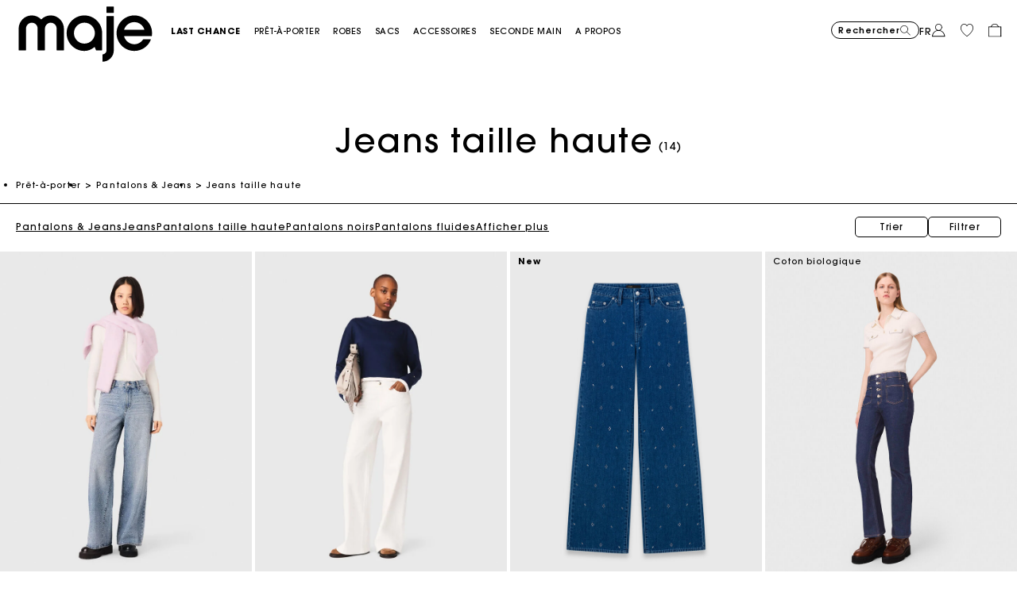

--- FILE ---
content_type: text/html;charset=UTF-8
request_url: https://be.maje.com/fr/pret-a-porter/collection/pantalons-et-jeans/jeans-taille-haute/
body_size: 50651
content:










<!DOCTYPE html>
<html lang="fr">
<head>
<meta charset=UTF-8>


<title>Jeans taille haute Femme Tendance | Maje</title>


    <meta name="title" content="Jeans taille haute Femme Tendance | Maje"/>
    <meta name="description" content="D&eacute;couvrez notre s&eacute;lection de Jeans taille haute femme pour un look tendance ✅ Boutique Officielle ✅ Livraison &amp; retours offerts"/>





<meta http-equiv="x-ua-compatible" content="ie=edge">

<meta name="viewport" content="width=device-width, minimum-scale=1.0, maximum-scale=1.0">






    <meta name="google-site-verification" content="vg6k0LV-CKUXsJ3N9x7-Fe5AvGgCYzeBKQLfuW0g-6I" />




    <link rel="canonical" href="https://be.maje.com/fr/pret-a-porter/collection/pantalons-et-jeans/jeans-taille-haute/"/>


<link rel="preload" href="/on/demandware.static/Sites-Maje-BE-Site/-/default/dwbd5c13cf/fonts/SupremeLLTT-Bold.woff2" as="font" crossorigin />

<link rel="icon" type="image/png" href="/on/demandware.static/Sites-Maje-BE-Site/-/default/dw53634ec3/images/favicon-192x192.png" sizes="192x192" />
<link rel="icon" type="image/png" href="/on/demandware.static/Sites-Maje-BE-Site/-/default/dw4346637c/images/favicon-32x32.png" sizes="32x32" />
<link rel="icon" type="image/png" href="/on/demandware.static/Sites-Maje-BE-Site/-/default/dwdf6e7525/images/favicon-16x16.png" sizes="16x16" />
<link rel="shortcut icon" href="/on/demandware.static/Sites-Maje-BE-Site/-/default/dw07d7f461/images/favicon.ico" />


<link rel="stylesheet" href="/on/demandware.static/Sites-Maje-BE-Site/-/fr_BE/v1770052507421/css/global.css" />

    <link rel="stylesheet" href="/on/demandware.static/Sites-Maje-BE-Site/-/fr_BE/v1770052507421/css/experience/components/commerceLayouts/layout.css"  />

    <link rel="stylesheet" href="/on/demandware.static/Sites-Maje-BE-Site/-/fr_BE/v1770052507421/css/experience/components/commerceLayouts/productList.css"  />

    <link rel="stylesheet" href="/on/demandware.static/Sites-Maje-BE-Site/-/fr_BE/v1770052507421/css/experience/components/commerceAssets/htmlComponent.css"  />




    



    <script>
        // Duration in milliseconds to wait while the Kameleoon application file is loaded
        var kameleoonLoadingTimeout = 1000;
        window.kameleoonQueue = window.kameleoonQueue || [];
        window.kameleoonStartLoadTime = new Date().getTime();

        if (!document.getElementById("kameleoonLoadingStyleSheet") && !window.kameleoonDisplayPageTimeOut) {
            var kameleoonS = document.getElementsByTagName("script")[0];
            var kameleoonCc = "* { visibility: hidden !important; background-image: none !important; }";
            var kameleoonStn = document.createElement("style");
            kameleoonStn.type = "text/css";
            kameleoonStn.id = "kameleoonLoadingStyleSheet";

            if (kameleoonStn.styleSheet) {
                kameleoonStn.styleSheet.cssText = kameleoonCc;
            } else {
                kameleoonStn.appendChild(document.createTextNode(kameleoonCc));
            }

            kameleoonS.parentNode.insertBefore(kameleoonStn, kameleoonS);

            window.kameleoonDisplayPage = function(fromEngine) {
                if (!fromEngine) {
                    window.kameleoonTimeout = true;
                }
                if (kameleoonStn.parentNode) {
                    kameleoonStn.parentNode.removeChild(kameleoonStn);
                }
            };

            window.kameleoonDisplayPageTimeOut = window.setTimeout(window.kameleoonDisplayPage, kameleoonLoadingTimeout);
        }
    </script>

    <script src="https://65sch4mpwy.kameleoon.io/engine.js" fetchpriority="high" async></script>















<link rel="alternate" hreflang="x-default" href="https://fr.maje.com/fr/pret-a-porter/collection/pantalons-et-jeans/jeans-taille-haute/" />



<link rel="alternate" hreflang="fr-fr" href="https://fr.maje.com/fr/pret-a-porter/collection/pantalons-et-jeans/jeans-taille-haute/" />



<link rel="alternate" hreflang="de-de" href="https://de.maje.com/de/bekleidung/kollektion/hosen-und-jeans/jeans-mit-hoher-taille/" />



<link rel="alternate" hreflang="en-ie" href="https://ie.maje.com/en/ready-to-wear/collection/trousers-and-jeans/high-waist-jeans/" />



<link rel="alternate" hreflang="fr-be" href="https://be.maje.com/fr/pret-a-porter/collection/pantalons-et-jeans/jeans-taille-haute/" />



<link rel="alternate" hreflang="en-be" href="https://be.maje.com/en/ready-to-wear/collection/trousers-and-jeans/high-waist-jeans/" />



<link rel="alternate" hreflang="en" href="https://eu.maje.com/en/ready-to-wear/collection/trousers-and-jeans/high-waist-jeans/" />



<link rel="alternate" hreflang="es-es" href="https://es.maje.com/es/pret-a-porter/coleccion/pantalones-y-jeans/vaqueros-tiro-alto/" />



<link rel="alternate" hreflang="it-it" href="https://it.maje.com/it_IT/pret-a-porter/collezione/pantaloni-e-jeans/jeans-vita-alta/" />



<link rel="alternate" hreflang="en" href="https://global.maje.com/en/ready-to-wear/collection/trousers-and-jeans/high-waist-jeans/" />



<link rel="alternate" hreflang="en-lc" href="https://global.maje.com/en-lc/ready-to-wear/collection/trousers-and-jeans/high-waist-jeans/" />



<link rel="alternate" hreflang="en-li" href="https://global.maje.com/en-li/ready-to-wear/collection/trousers-and-jeans/high-waist-jeans/" />



<link rel="alternate" hreflang="en-lk" href="https://global.maje.com/en-lk/ready-to-wear/collection/trousers-and-jeans/high-waist-jeans/" />



<link rel="alternate" hreflang="en-lr" href="https://global.maje.com/en-lr/ready-to-wear/collection/trousers-and-jeans/high-waist-jeans/" />



<link rel="alternate" hreflang="en-ky" href="https://global.maje.com/en-ky/ready-to-wear/collection/trousers-and-jeans/high-waist-jeans/" />



<link rel="alternate" hreflang="en-kz" href="https://global.maje.com/en-kz/ready-to-wear/collection/trousers-and-jeans/high-waist-jeans/" />



<link rel="alternate" hreflang="en-lb" href="https://global.maje.com/en-lb/ready-to-wear/collection/trousers-and-jeans/high-waist-jeans/" />



<link rel="alternate" hreflang="en-la" href="https://global.maje.com/en-la/ready-to-wear/collection/trousers-and-jeans/high-waist-jeans/" />



<link rel="alternate" hreflang="en-mg" href="https://global.maje.com/en-mg/ready-to-wear/collection/trousers-and-jeans/high-waist-jeans/" />



<link rel="alternate" hreflang="en-mf" href="https://global.maje.com/en-mf/ready-to-wear/collection/trousers-and-jeans/high-waist-jeans/" />



<link rel="alternate" hreflang="en-me" href="https://global.maje.com/en-me/ready-to-wear/collection/trousers-and-jeans/high-waist-jeans/" />



<link rel="alternate" hreflang="en-md" href="https://global.maje.com/en-md/ready-to-wear/collection/trousers-and-jeans/high-waist-jeans/" />



<link rel="alternate" hreflang="en-mk" href="https://global.maje.com/en-mk/ready-to-wear/collection/trousers-and-jeans/high-waist-jeans/" />



<link rel="alternate" hreflang="en-mh" href="https://global.maje.com/en-mh/ready-to-wear/collection/trousers-and-jeans/high-waist-jeans/" />



<link rel="alternate" hreflang="en-mo" href="https://global.maje.com/en-mo/ready-to-wear/collection/trousers-and-jeans/high-waist-jeans/" />



<link rel="alternate" hreflang="en-mn" href="https://global.maje.com/en-mn/ready-to-wear/collection/trousers-and-jeans/high-waist-jeans/" />



<link rel="alternate" hreflang="en-mm" href="https://global.maje.com/en-mm/ready-to-wear/collection/trousers-and-jeans/high-waist-jeans/" />



<link rel="alternate" hreflang="en-ml" href="https://global.maje.com/en-ml/ready-to-wear/collection/trousers-and-jeans/high-waist-jeans/" />



<link rel="alternate" hreflang="en-ms" href="https://global.maje.com/en-ms/ready-to-wear/collection/trousers-and-jeans/high-waist-jeans/" />



<link rel="alternate" hreflang="en-mr" href="https://global.maje.com/en-mr/ready-to-wear/collection/trousers-and-jeans/high-waist-jeans/" />



<link rel="alternate" hreflang="en-mq" href="https://global.maje.com/en-mq/ready-to-wear/collection/trousers-and-jeans/high-waist-jeans/" />



<link rel="alternate" hreflang="en-mp" href="https://global.maje.com/en-mp/ready-to-wear/collection/trousers-and-jeans/high-waist-jeans/" />



<link rel="alternate" hreflang="en-ls" href="https://global.maje.com/en-ls/ready-to-wear/collection/trousers-and-jeans/high-waist-jeans/" />



<link rel="alternate" hreflang="en-ly" href="https://global.maje.com/en-ly/ready-to-wear/collection/trousers-and-jeans/high-waist-jeans/" />



<link rel="alternate" hreflang="en-ma" href="https://global.maje.com/en-ma/ready-to-wear/collection/trousers-and-jeans/high-waist-jeans/" />



<link rel="alternate" hreflang="en-zw" href="https://global.maje.com/en-zw/ready-to-wear/collection/trousers-and-jeans/high-waist-jeans/" />



<link rel="alternate" hreflang="en-je" href="https://global.maje.com/en-je/ready-to-wear/collection/trousers-and-jeans/high-waist-jeans/" />



<link rel="alternate" hreflang="en-jp" href="https://global.maje.com/en-jp/ready-to-wear/collection/trousers-and-jeans/high-waist-jeans/" />



<link rel="alternate" hreflang="en-jo" href="https://global.maje.com/en-jo/ready-to-wear/collection/trousers-and-jeans/high-waist-jeans/" />



<link rel="alternate" hreflang="en-jm" href="https://global.maje.com/en-jm/ready-to-wear/collection/trousers-and-jeans/high-waist-jeans/" />



<link rel="alternate" hreflang="en-is" href="https://global.maje.com/en-is/ready-to-wear/collection/trousers-and-jeans/high-waist-jeans/" />



<link rel="alternate" hreflang="en-ir" href="https://global.maje.com/en-ir/ready-to-wear/collection/trousers-and-jeans/high-waist-jeans/" />



<link rel="alternate" hreflang="en-iq" href="https://global.maje.com/en-iq/ready-to-wear/collection/trousers-and-jeans/high-waist-jeans/" />



<link rel="alternate" hreflang="en-zm" href="https://global.maje.com/en-zm/ready-to-wear/collection/trousers-and-jeans/high-waist-jeans/" />



<link rel="alternate" hreflang="en-ke" href="https://global.maje.com/en-ke/ready-to-wear/collection/trousers-and-jeans/high-waist-jeans/" />



<link rel="alternate" hreflang="en-ki" href="https://global.maje.com/en-ki/ready-to-wear/collection/trousers-and-jeans/high-waist-jeans/" />



<link rel="alternate" hreflang="en-kh" href="https://global.maje.com/en-kh/ready-to-wear/collection/trousers-and-jeans/high-waist-jeans/" />



<link rel="alternate" hreflang="en-kg" href="https://global.maje.com/en-kg/ready-to-wear/collection/trousers-and-jeans/high-waist-jeans/" />



<link rel="alternate" hreflang="en-km" href="https://global.maje.com/en-km/ready-to-wear/collection/trousers-and-jeans/high-waist-jeans/" />



<link rel="alternate" hreflang="en-kp" href="https://global.maje.com/en-kp/ready-to-wear/collection/trousers-and-jeans/high-waist-jeans/" />



<link rel="alternate" hreflang="en-kn" href="https://global.maje.com/en-kn/ready-to-wear/collection/trousers-and-jeans/high-waist-jeans/" />



<link rel="alternate" hreflang="en-pg" href="https://global.maje.com/en-pg/ready-to-wear/collection/trousers-and-jeans/high-waist-jeans/" />



<link rel="alternate" hreflang="en-pn" href="https://global.maje.com/en-pn/ready-to-wear/collection/trousers-and-jeans/high-waist-jeans/" />



<link rel="alternate" hreflang="en-pm" href="https://global.maje.com/en-pm/ready-to-wear/collection/trousers-and-jeans/high-waist-jeans/" />



<link rel="alternate" hreflang="en-pl" href="https://global.maje.com/en-pl/ready-to-wear/collection/trousers-and-jeans/high-waist-jeans/" />



<link rel="alternate" hreflang="en-pk" href="https://global.maje.com/en-pk/ready-to-wear/collection/trousers-and-jeans/high-waist-jeans/" />



<link rel="alternate" hreflang="en-pa" href="https://global.maje.com/en-pa/ready-to-wear/collection/trousers-and-jeans/high-waist-jeans/" />



<link rel="alternate" hreflang="en-pf" href="https://global.maje.com/en-pf/ready-to-wear/collection/trousers-and-jeans/high-waist-jeans/" />



<link rel="alternate" hreflang="en-ag" href="https://global.maje.com/en-ag/ready-to-wear/collection/trousers-and-jeans/high-waist-jeans/" />



<link rel="alternate" hreflang="en-af" href="https://global.maje.com/en-af/ready-to-wear/collection/trousers-and-jeans/high-waist-jeans/" />



<link rel="alternate" hreflang="en-ad" href="https://global.maje.com/en-ad/ready-to-wear/collection/trousers-and-jeans/high-waist-jeans/" />



<link rel="alternate" hreflang="en-pw" href="https://global.maje.com/en-pw/ready-to-wear/collection/trousers-and-jeans/high-waist-jeans/" />



<link rel="alternate" hreflang="en-qa" href="https://global.maje.com/en-qa/ready-to-wear/collection/trousers-and-jeans/high-waist-jeans/" />



<link rel="alternate" hreflang="en-ng" href="https://global.maje.com/en-ng/ready-to-wear/collection/trousers-and-jeans/high-waist-jeans/" />



<link rel="alternate" hreflang="en-nf" href="https://global.maje.com/en-nf/ready-to-wear/collection/trousers-and-jeans/high-waist-jeans/" />



<link rel="alternate" hreflang="en-ne" href="https://global.maje.com/en-ne/ready-to-wear/collection/trousers-and-jeans/high-waist-jeans/" />



<link rel="alternate" hreflang="en-ni" href="https://global.maje.com/en-ni/ready-to-wear/collection/trousers-and-jeans/high-waist-jeans/" />



<link rel="alternate" hreflang="en-np" href="https://global.maje.com/en-np/ready-to-wear/collection/trousers-and-jeans/high-waist-jeans/" />



<link rel="alternate" hreflang="en-no" href="https://global.maje.com/en-no/ready-to-wear/collection/trousers-and-jeans/high-waist-jeans/" />



<link rel="alternate" hreflang="en-nr" href="https://global.maje.com/en-nr/ready-to-wear/collection/trousers-and-jeans/high-waist-jeans/" />



<link rel="alternate" hreflang="en-mw" href="https://global.maje.com/en-mw/ready-to-wear/collection/trousers-and-jeans/high-waist-jeans/" />



<link rel="alternate" hreflang="en-mv" href="https://global.maje.com/en-mv/ready-to-wear/collection/trousers-and-jeans/high-waist-jeans/" />



<link rel="alternate" hreflang="en-mu" href="https://global.maje.com/en-mu/ready-to-wear/collection/trousers-and-jeans/high-waist-jeans/" />



<link rel="alternate" hreflang="en-mt" href="https://global.maje.com/en-mt/ready-to-wear/collection/trousers-and-jeans/high-waist-jeans/" />



<link rel="alternate" hreflang="en-mz" href="https://global.maje.com/en-mz/ready-to-wear/collection/trousers-and-jeans/high-waist-jeans/" />



<link rel="alternate" hreflang="en-my" href="https://global.maje.com/en-my/ready-to-wear/collection/trousers-and-jeans/high-waist-jeans/" />



<link rel="alternate" hreflang="en-nc" href="https://global.maje.com/en-nc/ready-to-wear/collection/trousers-and-jeans/high-waist-jeans/" />



<link rel="alternate" hreflang="en-na" href="https://global.maje.com/en-na/ready-to-wear/collection/trousers-and-jeans/high-waist-jeans/" />



<link rel="alternate" hreflang="en-om" href="https://global.maje.com/en-om/ready-to-wear/collection/trousers-and-jeans/high-waist-jeans/" />



<link rel="alternate" hreflang="en-nu" href="https://global.maje.com/en-nu/ready-to-wear/collection/trousers-and-jeans/high-waist-jeans/" />



<link rel="alternate" hreflang="en-tn" href="https://global.maje.com/en-tn/ready-to-wear/collection/trousers-and-jeans/high-waist-jeans/" />



<link rel="alternate" hreflang="en-tm" href="https://global.maje.com/en-tm/ready-to-wear/collection/trousers-and-jeans/high-waist-jeans/" />



<link rel="alternate" hreflang="en-tl" href="https://global.maje.com/en-tl/ready-to-wear/collection/trousers-and-jeans/high-waist-jeans/" />



<link rel="alternate" hreflang="en-cz" href="https://global.maje.com/en-cz/ready-to-wear/collection/trousers-and-jeans/high-waist-jeans/" />



<link rel="alternate" hreflang="en-tk" href="https://global.maje.com/en-tk/ready-to-wear/collection/trousers-and-jeans/high-waist-jeans/" />



<link rel="alternate" hreflang="en-to" href="https://global.maje.com/en-to/ready-to-wear/collection/trousers-and-jeans/high-waist-jeans/" />



<link rel="alternate" hreflang="en-tv" href="https://global.maje.com/en-tv/ready-to-wear/collection/trousers-and-jeans/high-waist-jeans/" />



<link rel="alternate" hreflang="en-tt" href="https://global.maje.com/en-tt/ready-to-wear/collection/trousers-and-jeans/high-waist-jeans/" />



<link rel="alternate" hreflang="en-dj" href="https://global.maje.com/en-dj/ready-to-wear/collection/trousers-and-jeans/high-waist-jeans/" />



<link rel="alternate" hreflang="en-tz" href="https://global.maje.com/en-tz/ready-to-wear/collection/trousers-and-jeans/high-waist-jeans/" />



<link rel="alternate" hreflang="en-tw" href="https://global.maje.com/en-tw/ready-to-wear/collection/trousers-and-jeans/high-waist-jeans/" />



<link rel="alternate" hreflang="en-cm" href="https://global.maje.com/en-cm/ready-to-wear/collection/trousers-and-jeans/high-waist-jeans/" />



<link rel="alternate" hreflang="en-ck" href="https://global.maje.com/en-ck/ready-to-wear/collection/trousers-and-jeans/high-waist-jeans/" />



<link rel="alternate" hreflang="en-sz" href="https://global.maje.com/en-sz/ready-to-wear/collection/trousers-and-jeans/high-waist-jeans/" />



<link rel="alternate" hreflang="en-co" href="https://global.maje.com/en-co/ready-to-wear/collection/trousers-and-jeans/high-waist-jeans/" />



<link rel="alternate" hreflang="en-cu" href="https://global.maje.com/en-cu/ready-to-wear/collection/trousers-and-jeans/high-waist-jeans/" />



<link rel="alternate" hreflang="en-tf" href="https://global.maje.com/en-tf/ready-to-wear/collection/trousers-and-jeans/high-waist-jeans/" />



<link rel="alternate" hreflang="en-td" href="https://global.maje.com/en-td/ready-to-wear/collection/trousers-and-jeans/high-waist-jeans/" />



<link rel="alternate" hreflang="en-cr" href="https://global.maje.com/en-cr/ready-to-wear/collection/trousers-and-jeans/high-waist-jeans/" />



<link rel="alternate" hreflang="en-tc" href="https://global.maje.com/en-tc/ready-to-wear/collection/trousers-and-jeans/high-waist-jeans/" />



<link rel="alternate" hreflang="en-cy" href="https://global.maje.com/en-cy/ready-to-wear/collection/trousers-and-jeans/high-waist-jeans/" />



<link rel="alternate" hreflang="en-tj" href="https://global.maje.com/en-tj/ready-to-wear/collection/trousers-and-jeans/high-waist-jeans/" />



<link rel="alternate" hreflang="en-cx" href="https://global.maje.com/en-cx/ready-to-wear/collection/trousers-and-jeans/high-waist-jeans/" />



<link rel="alternate" hreflang="en-cw" href="https://global.maje.com/en-cw/ready-to-wear/collection/trousers-and-jeans/high-waist-jeans/" />



<link rel="alternate" hreflang="en-cv" href="https://global.maje.com/en-cv/ready-to-wear/collection/trousers-and-jeans/high-waist-jeans/" />



<link rel="alternate" hreflang="en-tg" href="https://global.maje.com/en-tg/ready-to-wear/collection/trousers-and-jeans/high-waist-jeans/" />



<link rel="alternate" hreflang="en-um" href="https://global.maje.com/en-um/ready-to-wear/collection/trousers-and-jeans/high-waist-jeans/" />



<link rel="alternate" hreflang="en-ec" href="https://global.maje.com/en-ec/ready-to-wear/collection/trousers-and-jeans/high-waist-jeans/" />



<link rel="alternate" hreflang="en-uz" href="https://global.maje.com/en-uz/ready-to-wear/collection/trousers-and-jeans/high-waist-jeans/" />



<link rel="alternate" hreflang="en-eh" href="https://global.maje.com/en-eh/ready-to-wear/collection/trousers-and-jeans/high-waist-jeans/" />



<link rel="alternate" hreflang="en-dm" href="https://global.maje.com/en-dm/ready-to-wear/collection/trousers-and-jeans/high-waist-jeans/" />



<link rel="alternate" hreflang="en-dk" href="https://global.maje.com/en-dk/ready-to-wear/collection/trousers-and-jeans/high-waist-jeans/" />



<link rel="alternate" hreflang="en-do" href="https://global.maje.com/en-do/ready-to-wear/collection/trousers-and-jeans/high-waist-jeans/" />



<link rel="alternate" hreflang="en-ug" href="https://global.maje.com/en-ug/ready-to-wear/collection/trousers-and-jeans/high-waist-jeans/" />



<link rel="alternate" hreflang="en-dz" href="https://global.maje.com/en-dz/ready-to-wear/collection/trousers-and-jeans/high-waist-jeans/" />



<link rel="alternate" hreflang="en-az" href="https://global.maje.com/en-az/ready-to-wear/collection/trousers-and-jeans/high-waist-jeans/" />



<link rel="alternate" hreflang="en-ax" href="https://global.maje.com/en-ax/ready-to-wear/collection/trousers-and-jeans/high-waist-jeans/" />



<link rel="alternate" hreflang="en-ro" href="https://global.maje.com/en-ro/ready-to-wear/collection/trousers-and-jeans/high-waist-jeans/" />



<link rel="alternate" hreflang="en-bd" href="https://global.maje.com/en-bd/ready-to-wear/collection/trousers-and-jeans/high-waist-jeans/" />



<link rel="alternate" hreflang="en-rs" href="https://global.maje.com/en-rs/ready-to-wear/collection/trousers-and-jeans/high-waist-jeans/" />



<link rel="alternate" hreflang="en-bb" href="https://global.maje.com/en-bb/ready-to-wear/collection/trousers-and-jeans/high-waist-jeans/" />



<link rel="alternate" hreflang="en-ba" href="https://global.maje.com/en-ba/ready-to-wear/collection/trousers-and-jeans/high-waist-jeans/" />



<link rel="alternate" hreflang="en-bg" href="https://global.maje.com/en-bg/ready-to-wear/collection/trousers-and-jeans/high-waist-jeans/" />



<link rel="alternate" hreflang="en-rw" href="https://global.maje.com/en-rw/ready-to-wear/collection/trousers-and-jeans/high-waist-jeans/" />



<link rel="alternate" hreflang="en-bf" href="https://global.maje.com/en-bf/ready-to-wear/collection/trousers-and-jeans/high-waist-jeans/" />



<link rel="alternate" hreflang="en-ai" href="https://global.maje.com/en-ai/ready-to-wear/collection/trousers-and-jeans/high-waist-jeans/" />



<link rel="alternate" hreflang="en-ao" href="https://global.maje.com/en-ao/ready-to-wear/collection/trousers-and-jeans/high-waist-jeans/" />



<link rel="alternate" hreflang="en-an" href="https://global.maje.com/en-an/ready-to-wear/collection/trousers-and-jeans/high-waist-jeans/" />



<link rel="alternate" hreflang="en-am" href="https://global.maje.com/en-am/ready-to-wear/collection/trousers-and-jeans/high-waist-jeans/" />



<link rel="alternate" hreflang="en-al" href="https://global.maje.com/en-al/ready-to-wear/collection/trousers-and-jeans/high-waist-jeans/" />



<link rel="alternate" hreflang="en-as" href="https://global.maje.com/en-as/ready-to-wear/collection/trousers-and-jeans/high-waist-jeans/" />



<link rel="alternate" hreflang="en-aw" href="https://global.maje.com/en-aw/ready-to-wear/collection/trousers-and-jeans/high-waist-jeans/" />



<link rel="alternate" hreflang="en-at" href="https://global.maje.com/en-at/ready-to-wear/collection/trousers-and-jeans/high-waist-jeans/" />



<link rel="alternate" hreflang="en-re" href="https://global.maje.com/en-re/ready-to-wear/collection/trousers-and-jeans/high-waist-jeans/" />



<link rel="alternate" hreflang="en-sm" href="https://global.maje.com/en-sm/ready-to-wear/collection/trousers-and-jeans/high-waist-jeans/" />



<link rel="alternate" hreflang="en-sl" href="https://global.maje.com/en-sl/ready-to-wear/collection/trousers-and-jeans/high-waist-jeans/" />



<link rel="alternate" hreflang="en-bz" href="https://global.maje.com/en-bz/ready-to-wear/collection/trousers-and-jeans/high-waist-jeans/" />



<link rel="alternate" hreflang="en-sk" href="https://global.maje.com/en-sk/ready-to-wear/collection/trousers-and-jeans/high-waist-jeans/" />



<link rel="alternate" hreflang="en-sj" href="https://global.maje.com/en-sj/ready-to-wear/collection/trousers-and-jeans/high-waist-jeans/" />



<link rel="alternate" hreflang="en-so" href="https://global.maje.com/en-so/ready-to-wear/collection/trousers-and-jeans/high-waist-jeans/" />



<link rel="alternate" hreflang="en-sn" href="https://global.maje.com/en-sn/ready-to-wear/collection/trousers-and-jeans/high-waist-jeans/" />



<link rel="alternate" hreflang="en-cd" href="https://global.maje.com/en-cd/ready-to-wear/collection/trousers-and-jeans/high-waist-jeans/" />



<link rel="alternate" hreflang="en-st" href="https://global.maje.com/en-st/ready-to-wear/collection/trousers-and-jeans/high-waist-jeans/" />



<link rel="alternate" hreflang="en-cc" href="https://global.maje.com/en-cc/ready-to-wear/collection/trousers-and-jeans/high-waist-jeans/" />



<link rel="alternate" hreflang="en-ss" href="https://global.maje.com/en-ss/ready-to-wear/collection/trousers-and-jeans/high-waist-jeans/" />



<link rel="alternate" hreflang="en-sr" href="https://global.maje.com/en-sr/ready-to-wear/collection/trousers-and-jeans/high-waist-jeans/" />



<link rel="alternate" hreflang="en-ci" href="https://global.maje.com/en-ci/ready-to-wear/collection/trousers-and-jeans/high-waist-jeans/" />



<link rel="alternate" hreflang="en-sy" href="https://global.maje.com/en-sy/ready-to-wear/collection/trousers-and-jeans/high-waist-jeans/" />



<link rel="alternate" hreflang="en-sx" href="https://global.maje.com/en-sx/ready-to-wear/collection/trousers-and-jeans/high-waist-jeans/" />



<link rel="alternate" hreflang="en-cg" href="https://global.maje.com/en-cg/ready-to-wear/collection/trousers-and-jeans/high-waist-jeans/" />



<link rel="alternate" hreflang="en-cf" href="https://global.maje.com/en-cf/ready-to-wear/collection/trousers-and-jeans/high-waist-jeans/" />



<link rel="alternate" hreflang="en-sv" href="https://global.maje.com/en-sv/ready-to-wear/collection/trousers-and-jeans/high-waist-jeans/" />



<link rel="alternate" hreflang="en-bl" href="https://global.maje.com/en-bl/ready-to-wear/collection/trousers-and-jeans/high-waist-jeans/" />



<link rel="alternate" hreflang="en-bj" href="https://global.maje.com/en-bj/ready-to-wear/collection/trousers-and-jeans/high-waist-jeans/" />



<link rel="alternate" hreflang="en-bi" href="https://global.maje.com/en-bi/ready-to-wear/collection/trousers-and-jeans/high-waist-jeans/" />



<link rel="alternate" hreflang="en-bo" href="https://global.maje.com/en-bo/ready-to-wear/collection/trousers-and-jeans/high-waist-jeans/" />



<link rel="alternate" hreflang="en-bn" href="https://global.maje.com/en-bn/ready-to-wear/collection/trousers-and-jeans/high-waist-jeans/" />



<link rel="alternate" hreflang="en-bm" href="https://global.maje.com/en-bm/ready-to-wear/collection/trousers-and-jeans/high-waist-jeans/" />



<link rel="alternate" hreflang="en-bt" href="https://global.maje.com/en-bt/ready-to-wear/collection/trousers-and-jeans/high-waist-jeans/" />



<link rel="alternate" hreflang="en-se" href="https://global.maje.com/en-se/ready-to-wear/collection/trousers-and-jeans/high-waist-jeans/" />



<link rel="alternate" hreflang="en-bs" href="https://global.maje.com/en-bs/ready-to-wear/collection/trousers-and-jeans/high-waist-jeans/" />



<link rel="alternate" hreflang="en-sd" href="https://global.maje.com/en-sd/ready-to-wear/collection/trousers-and-jeans/high-waist-jeans/" />



<link rel="alternate" hreflang="en-sc" href="https://global.maje.com/en-sc/ready-to-wear/collection/trousers-and-jeans/high-waist-jeans/" />



<link rel="alternate" hreflang="en-bq" href="https://global.maje.com/en-bq/ready-to-wear/collection/trousers-and-jeans/high-waist-jeans/" />



<link rel="alternate" hreflang="en-sb" href="https://global.maje.com/en-sb/ready-to-wear/collection/trousers-and-jeans/high-waist-jeans/" />



<link rel="alternate" hreflang="en-si" href="https://global.maje.com/en-si/ready-to-wear/collection/trousers-and-jeans/high-waist-jeans/" />



<link rel="alternate" hreflang="en-bw" href="https://global.maje.com/en-bw/ready-to-wear/collection/trousers-and-jeans/high-waist-jeans/" />



<link rel="alternate" hreflang="en-sh" href="https://global.maje.com/en-sh/ready-to-wear/collection/trousers-and-jeans/high-waist-jeans/" />



<link rel="alternate" hreflang="en-bv" href="https://global.maje.com/en-bv/ready-to-wear/collection/trousers-and-jeans/high-waist-jeans/" />



<link rel="alternate" hreflang="en-sg" href="https://global.maje.com/en-sg/ready-to-wear/collection/trousers-and-jeans/high-waist-jeans/" />



<link rel="alternate" hreflang="en-hn" href="https://global.maje.com/en-hn/ready-to-wear/collection/trousers-and-jeans/high-waist-jeans/" />



<link rel="alternate" hreflang="en-hm" href="https://global.maje.com/en-hm/ready-to-wear/collection/trousers-and-jeans/high-waist-jeans/" />



<link rel="alternate" hreflang="en-gq" href="https://global.maje.com/en-gq/ready-to-wear/collection/trousers-and-jeans/high-waist-jeans/" />



<link rel="alternate" hreflang="en-gp" href="https://global.maje.com/en-gp/ready-to-wear/collection/trousers-and-jeans/high-waist-jeans/" />



<link rel="alternate" hreflang="en-gn" href="https://global.maje.com/en-gn/ready-to-wear/collection/trousers-and-jeans/high-waist-jeans/" />



<link rel="alternate" hreflang="en-gt" href="https://global.maje.com/en-gt/ready-to-wear/collection/trousers-and-jeans/high-waist-jeans/" />



<link rel="alternate" hreflang="en-gs" href="https://global.maje.com/en-gs/ready-to-wear/collection/trousers-and-jeans/high-waist-jeans/" />



<link rel="alternate" hreflang="en-gy" href="https://global.maje.com/en-gy/ready-to-wear/collection/trousers-and-jeans/high-waist-jeans/" />



<link rel="alternate" hreflang="en-gw" href="https://global.maje.com/en-gw/ready-to-wear/collection/trousers-and-jeans/high-waist-jeans/" />



<link rel="alternate" hreflang="en-yt" href="https://global.maje.com/en-yt/ready-to-wear/collection/trousers-and-jeans/high-waist-jeans/" />



<link rel="alternate" hreflang="en-io" href="https://global.maje.com/en-io/ready-to-wear/collection/trousers-and-jeans/high-waist-jeans/" />



<link rel="alternate" hreflang="en-im" href="https://global.maje.com/en-im/ready-to-wear/collection/trousers-and-jeans/high-waist-jeans/" />



<link rel="alternate" hreflang="en-il" href="https://global.maje.com/en-il/ready-to-wear/collection/trousers-and-jeans/high-waist-jeans/" />



<link rel="alternate" hreflang="en-hr" href="https://global.maje.com/en-hr/ready-to-wear/collection/trousers-and-jeans/high-waist-jeans/" />



<link rel="alternate" hreflang="en-hu" href="https://global.maje.com/en-hu/ready-to-wear/collection/trousers-and-jeans/high-waist-jeans/" />



<link rel="alternate" hreflang="en-ht" href="https://global.maje.com/en-ht/ready-to-wear/collection/trousers-and-jeans/high-waist-jeans/" />



<link rel="alternate" hreflang="en-ye" href="https://global.maje.com/en-ye/ready-to-wear/collection/trousers-and-jeans/high-waist-jeans/" />



<link rel="alternate" hreflang="en-vu" href="https://global.maje.com/en-vu/ready-to-wear/collection/trousers-and-jeans/high-waist-jeans/" />



<link rel="alternate" hreflang="en-fk" href="https://global.maje.com/en-fk/ready-to-wear/collection/trousers-and-jeans/high-waist-jeans/" />



<link rel="alternate" hreflang="en-fj" href="https://global.maje.com/en-fj/ready-to-wear/collection/trousers-and-jeans/high-waist-jeans/" />



<link rel="alternate" hreflang="en-fi" href="https://global.maje.com/en-fi/ready-to-wear/collection/trousers-and-jeans/high-waist-jeans/" />



<link rel="alternate" hreflang="en-er" href="https://global.maje.com/en-er/ready-to-wear/collection/trousers-and-jeans/high-waist-jeans/" />



<link rel="alternate" hreflang="en-vc" href="https://global.maje.com/en-vc/ready-to-wear/collection/trousers-and-jeans/high-waist-jeans/" />



<link rel="alternate" hreflang="en-va" href="https://global.maje.com/en-va/ready-to-wear/collection/trousers-and-jeans/high-waist-jeans/" />



<link rel="alternate" hreflang="en-vg" href="https://global.maje.com/en-vg/ready-to-wear/collection/trousers-and-jeans/high-waist-jeans/" />



<link rel="alternate" hreflang="en-et" href="https://global.maje.com/en-et/ready-to-wear/collection/trousers-and-jeans/high-waist-jeans/" />



<link rel="alternate" hreflang="en-ve" href="https://global.maje.com/en-ve/ready-to-wear/collection/trousers-and-jeans/high-waist-jeans/" />



<link rel="alternate" hreflang="en-ga" href="https://global.maje.com/en-ga/ready-to-wear/collection/trousers-and-jeans/high-waist-jeans/" />



<link rel="alternate" hreflang="en-ge" href="https://global.maje.com/en-ge/ready-to-wear/collection/trousers-and-jeans/high-waist-jeans/" />



<link rel="alternate" hreflang="en-gd" href="https://global.maje.com/en-gd/ready-to-wear/collection/trousers-and-jeans/high-waist-jeans/" />



<link rel="alternate" hreflang="en-ws" href="https://global.maje.com/en-ws/ready-to-wear/collection/trousers-and-jeans/high-waist-jeans/" />



<link rel="alternate" hreflang="en-gi" href="https://global.maje.com/en-gi/ready-to-wear/collection/trousers-and-jeans/high-waist-jeans/" />



<link rel="alternate" hreflang="en-gh" href="https://global.maje.com/en-gh/ready-to-wear/collection/trousers-and-jeans/high-waist-jeans/" />



<link rel="alternate" hreflang="en-gg" href="https://global.maje.com/en-gg/ready-to-wear/collection/trousers-and-jeans/high-waist-jeans/" />



<link rel="alternate" hreflang="en-gf" href="https://global.maje.com/en-gf/ready-to-wear/collection/trousers-and-jeans/high-waist-jeans/" />



<link rel="alternate" hreflang="en-gm" href="https://global.maje.com/en-gm/ready-to-wear/collection/trousers-and-jeans/high-waist-jeans/" />



<link rel="alternate" hreflang="en-gl" href="https://global.maje.com/en-gl/ready-to-wear/collection/trousers-and-jeans/high-waist-jeans/" />



<link rel="alternate" hreflang="en-fo" href="https://global.maje.com/en-fo/ready-to-wear/collection/trousers-and-jeans/high-waist-jeans/" />



<link rel="alternate" hreflang="en-fm" href="https://global.maje.com/en-fm/ready-to-wear/collection/trousers-and-jeans/high-waist-jeans/" />



<link rel="alternate" hreflang="en-wf" href="https://global.maje.com/en-wf/ready-to-wear/collection/trousers-and-jeans/high-waist-jeans/" />



<link rel="alternate" hreflang="en-gb" href="https://uk.maje.com/en/ready-to-wear/collection/trousers-and-jeans/high-waist-jeans/" />



<link rel="alternate" hreflang="en-ch" href="https://ch.maje.com/en/ready-to-wear/collection/trousers-and-jeans/high-waist-jeans/" />













<script>
    var datalayerCustomerData = {"login_status":false,"currencyCode":"EUR","registered":false};
</script>


<script>
    var pageAction = 'searchshow';
    window.dataLayer = window.dataLayer || [];
    window.gtmEnabled = true;
    var orderId = -1;
    var dataLayerEvent = {"event":"view_content","platform_environment":"production","page_name":"Jeans taille haute Femme Tendance | Maje","page_type":"product list page","platform_brand":"maje","platform_country":"BE","checkout_type":"Not logged in","thematic_level1":"Clothes","thematic_level2":"Clothes_Pants","user_phone_sha256":null,"platform_language":"FR"};
    var ga4DataLayerEvent = false;
    var gtmAsyncEvents = false;

    // In all cases except Order Confirmation, the data layer should be pushed, so default to that case
    var pushDataLayer = true;
    if (pageAction === 'orderconfirm') {
        orderId = getGA4OrderId(ga4DataLayerEvent);
        var ordersPushedToGoogle = getOrdersPushedToGoogle();
        var orderHasBeenPushedToGoogle = orderHasBeenPushedToGoogle(orderId, ordersPushedToGoogle);
        if (orderHasBeenPushedToGoogle) {
            // If the data has already been sent, let's not push it again.
            pushDataLayer = false;
        }
    }

    if (pushDataLayer) {
        if (dataLayerEvent) {
            dataLayer.push(Object.assign({}, dataLayerEvent, datalayerCustomerData));
        }

        if (ga4DataLayerEvent) {
            if (ga4DataLayerEvent.ecommerce && ga4DataLayerEvent.ecommerce.items && ga4DataLayerEvent.ecommerce.items.length > 0) {
                var currentItems = ga4DataLayerEvent.ecommerce.items;

                currentItems.forEach(currentItem => {
                    var selectItemSource = window.sessionStorage.getItem('selectItem');

                    if(!selectItemSource) {
                        selectItemSource = window.sessionStorage.getItem('cart-' + currentItem.item_variant);
                    }

                    if(selectItemSource) {
                        var sourceEvent = JSON.parse(selectItemSource);
                        currentItem.index = sourceEvent.index;
                        currentItem.item_list_name = sourceEvent.item_list_name;
                    }
                });

            }
            dataLayer.push({ ecommerce: null });
            dataLayer.push(ga4DataLayerEvent);
        }

        if (pageAction === 'orderconfirm') {
            // Add the orderId to the array of orders that is being stored in localStorage
            ordersPushedToGoogle.push(orderId);
            // The localStorage is what is used to prevent the duplicate send from mobile platforms
            window.localStorage.setItem('ordersPushedToGoogle', JSON.stringify(ordersPushedToGoogle));
        }
    }

    function getOrderId(dataLayer) {
        if ('ecommerce' in dataLayer) {
            if ('purchase' in dataLayer.ecommerce && 'actionField' in dataLayer.ecommerce.purchase &&
                'id' in dataLayer.ecommerce.purchase.actionField) {
                return dataLayer.ecommerce.purchase.actionField.id;
            }
        }

        return -1;
    }

    function getGA4OrderId(dataLayer) {
        if ('ecommerce' in dataLayer && 'transaction_id' in dataLayer.ecommerce) {
            return dataLayer.ecommerce.transaction_id;
        }

        return -1;
    }

    function getOrdersPushedToGoogle() {
        var ordersPushedToGoogleString = window.localStorage.getItem('ordersPushedToGoogle');
        if (ordersPushedToGoogleString && ordersPushedToGoogleString.length > 0) {
            return JSON.parse(ordersPushedToGoogleString);
        }

        return [];
    }

    function orderHasBeenPushedToGoogle(orderId, ordersPushedToGoogle) {
        if (orderId) {
            for (var index = 0; index < ordersPushedToGoogle.length; index++) {
                if (ordersPushedToGoogle[index] === orderId) {
                    return true;
                }
            }
        }

        return false;
    }
</script>

<!-- Google Tag Manager -->
<script>(function(w,d,s,l,i){w[l]=w[l]||[];w[l].push({'gtm.start':
new Date().getTime(),event:'gtm.js'});var f=d.getElementsByTagName(s)[0],
j=d.createElement(s),dl=l!='dataLayer'?'&l='+l:'';j.async=true;j.src=
'https://www.googletagmanager.com/gtm.js?id='+i+dl;f.parentNode.insertBefore(j,f);
})(window,document,'script','dataLayer','GTM-5TXSHM');</script>
<!-- End Google Tag Manager -->




    <style>
	:root {
	  --brand-theme-color: #f396f5;
	}
</style>

<link rel="stylesheet" href="/on/demandware.static/Sites-Maje-BE-Site/-/fr_BE/v1770052507421/css/skin/skin.css" />








<script type="text/javascript">//<!--
/* <![CDATA[ (head-active_data.js) */
var dw = (window.dw || {});
dw.ac = {
    _analytics: null,
    _events: [],
    _category: "",
    _searchData: "",
    _anact: "",
    _anact_nohit_tag: "",
    _analytics_enabled: "true",
    _timeZone: "Europe/Paris",
    _capture: function(configs) {
        if (Object.prototype.toString.call(configs) === "[object Array]") {
            configs.forEach(captureObject);
            return;
        }
        dw.ac._events.push(configs);
    },
	capture: function() { 
		dw.ac._capture(arguments);
		// send to CQ as well:
		if (window.CQuotient) {
			window.CQuotient.trackEventsFromAC(arguments);
		}
	},
    EV_PRD_SEARCHHIT: "searchhit",
    EV_PRD_DETAIL: "detail",
    EV_PRD_RECOMMENDATION: "recommendation",
    EV_PRD_SETPRODUCT: "setproduct",
    applyContext: function(context) {
        if (typeof context === "object" && context.hasOwnProperty("category")) {
        	dw.ac._category = context.category;
        }
        if (typeof context === "object" && context.hasOwnProperty("searchData")) {
        	dw.ac._searchData = context.searchData;
        }
    },
    setDWAnalytics: function(analytics) {
        dw.ac._analytics = analytics;
    },
    eventsIsEmpty: function() {
        return 0 == dw.ac._events.length;
    }
};
/* ]]> */
// -->
</script>
<script type="text/javascript">//<!--
/* <![CDATA[ (head-cquotient.js) */
var CQuotient = window.CQuotient = {};
CQuotient.clientId = 'aaon-Maje-BE';
CQuotient.realm = 'AAON';
CQuotient.siteId = 'Maje-BE';
CQuotient.instanceType = 'prd';
CQuotient.locale = 'fr_BE';
CQuotient.fbPixelId = '__UNKNOWN__';
CQuotient.activities = [];
CQuotient.cqcid='';
CQuotient.cquid='';
CQuotient.cqeid='';
CQuotient.cqlid='';
CQuotient.apiHost='api.cquotient.com';
/* Turn this on to test against Staging Einstein */
/* CQuotient.useTest= true; */
CQuotient.useTest = ('true' === 'false');
CQuotient.initFromCookies = function () {
	var ca = document.cookie.split(';');
	for(var i=0;i < ca.length;i++) {
	  var c = ca[i];
	  while (c.charAt(0)==' ') c = c.substring(1,c.length);
	  if (c.indexOf('cqcid=') == 0) {
		CQuotient.cqcid=c.substring('cqcid='.length,c.length);
	  } else if (c.indexOf('cquid=') == 0) {
		  var value = c.substring('cquid='.length,c.length);
		  if (value) {
		  	var split_value = value.split("|", 3);
		  	if (split_value.length > 0) {
			  CQuotient.cquid=split_value[0];
		  	}
		  	if (split_value.length > 1) {
			  CQuotient.cqeid=split_value[1];
		  	}
		  	if (split_value.length > 2) {
			  CQuotient.cqlid=split_value[2];
		  	}
		  }
	  }
	}
}
CQuotient.getCQCookieId = function () {
	if(window.CQuotient.cqcid == '')
		window.CQuotient.initFromCookies();
	return window.CQuotient.cqcid;
};
CQuotient.getCQUserId = function () {
	if(window.CQuotient.cquid == '')
		window.CQuotient.initFromCookies();
	return window.CQuotient.cquid;
};
CQuotient.getCQHashedEmail = function () {
	if(window.CQuotient.cqeid == '')
		window.CQuotient.initFromCookies();
	return window.CQuotient.cqeid;
};
CQuotient.getCQHashedLogin = function () {
	if(window.CQuotient.cqlid == '')
		window.CQuotient.initFromCookies();
	return window.CQuotient.cqlid;
};
CQuotient.trackEventsFromAC = function (/* Object or Array */ events) {
try {
	if (Object.prototype.toString.call(events) === "[object Array]") {
		events.forEach(_trackASingleCQEvent);
	} else {
		CQuotient._trackASingleCQEvent(events);
	}
} catch(err) {}
};
CQuotient._trackASingleCQEvent = function ( /* Object */ event) {
	if (event && event.id) {
		if (event.type === dw.ac.EV_PRD_DETAIL) {
			CQuotient.trackViewProduct( {id:'', alt_id: event.id, type: 'raw_sku'} );
		} // not handling the other dw.ac.* events currently
	}
};
CQuotient.trackViewProduct = function(/* Object */ cqParamData){
	var cq_params = {};
	cq_params.cookieId = CQuotient.getCQCookieId();
	cq_params.userId = CQuotient.getCQUserId();
	cq_params.emailId = CQuotient.getCQHashedEmail();
	cq_params.loginId = CQuotient.getCQHashedLogin();
	cq_params.product = cqParamData.product;
	cq_params.realm = cqParamData.realm;
	cq_params.siteId = cqParamData.siteId;
	cq_params.instanceType = cqParamData.instanceType;
	cq_params.locale = CQuotient.locale;
	
	if(CQuotient.sendActivity) {
		CQuotient.sendActivity(CQuotient.clientId, 'viewProduct', cq_params);
	} else {
		CQuotient.activities.push({activityType: 'viewProduct', parameters: cq_params});
	}
};
/* ]]> */
// -->
</script>





    <script type="application/ld+json">
        {"@context":"http://schema.org/","@type":"BreadcrumbList","itemListElement":[{"@type":"ListItem","position":1,"name":"Accueil","item":"https://be.maje.com/"},{"@type":"ListItem","position":2,"name":"Prêt-à-porter","item":"https://be.maje.com/fr/pret-a-porter/"},{"@type":"ListItem","position":3,"name":"Pantalons & Jeans","item":"https://be.maje.com/fr/pret-a-porter/collection/pantalons-et-jeans/"},{"@type":"ListItem","position":4,"name":"Jeans taille haute","item":"https://be.maje.com/fr/pret-a-porter/collection/pantalons-et-jeans/jeans-taille-haute/"}]}
    </script>


    <script>
        var plpSchemaData={"@context":"https://schema.org","@type":"ItemList","itemListElement":[{"@type":"ListItem","position":1,"url":"https://be.maje.com/fr/p/jean-large-avec-strass-all-over/MFPJE00786_0201.html","name":"Jean large avec strass all over","image":"https://be.maje.com/dw/image/v2/AAON_PRD/on/demandware.static/-/Sites-maje-master-catalog/default/dwc0ea8aba/images/hi-res/Maje_MFPJE00786-0201_F_1.jpg"},{"@type":"ListItem","position":2,"url":"https://be.maje.com/fr/p/jean-flare/MFPJE00792_10.html","name":"Jean flare","image":"https://be.maje.com/dw/image/v2/AAON_PRD/on/demandware.static/-/Sites-maje-master-catalog/default/dw8f70a57b/images/hi-res/Maje_MFPJE00792-10_F_1.jpg"},{"@type":"ListItem","position":3,"url":"https://be.maje.com/fr/p/jean-large-a-strass/MFPJE00790_0201.html","name":"Jean large à strass","image":"https://be.maje.com/dw/image/v2/AAON_PRD/on/demandware.static/-/Sites-maje-master-catalog/default/dwec8175f5/images/hi-res/Maje_MFPJE00790-0201_F_1.jpg"},{"@type":"ListItem","position":4,"url":"https://be.maje.com/fr/p/jean-denim-a-poches/MFPJE00654_0369.html","name":"Jean denim à poches","image":"https://be.maje.com/dw/image/v2/AAON_PRD/on/demandware.static/-/Sites-maje-master-catalog/default/dwe307a018/images/hi-res/Maje_MFPJE00654-0369_F_1.jpg"},{"@type":"ListItem","position":5,"url":"https://be.maje.com/fr/p/jean-large-avec-poches-plaquees/MFPJE00762_0103.html","name":"Jean large avec poches plaquées","image":"https://be.maje.com/dw/image/v2/AAON_PRD/on/demandware.static/-/Sites-maje-master-catalog/default/dw0c0634d8/images/hi-res/Maje_MFPJE00762-0103_F_1.jpg"},{"@type":"ListItem","position":6,"url":"https://be.maje.com/fr/p/jean-large-avec-poches-plaquees/MFPJE00773_2517.html","name":"Jean large avec poches plaquées","image":"https://be.maje.com/dw/image/v2/AAON_PRD/on/demandware.static/-/Sites-maje-master-catalog/default/dw4e41fb0e/images/hi-res/Maje_MFPJE00773-2517_F_1.jpg"},{"@type":"ListItem","position":7,"url":"https://be.maje.com/fr/p/jean-denim-a-poches/MFPJE00352_0201.html","name":"Jean denim à poches","image":"https://be.maje.com/dw/image/v2/AAON_PRD/on/demandware.static/-/Sites-maje-master-catalog/default/dw5779fe60/images/hi-res/Maje_MFPJE00352-0201_F_1.jpg"},{"@type":"ListItem","position":8,"url":"https://be.maje.com/fr/p/jean-a-ceinture-maillons/MFPJE00661_0201.html","name":"Jean à ceinture maillons","image":"https://be.maje.com/dw/image/v2/AAON_PRD/on/demandware.static/-/Sites-maje-master-catalog/default/dw20a57a7e/images/hi-res/Maje_MFPJE00661-0201_F_1.jpg"},{"@type":"ListItem","position":9,"url":"https://be.maje.com/fr/p/jean-large-strasse/MFPJE00767_2517.html","name":"Jean large strassé","image":"https://be.maje.com/dw/image/v2/AAON_PRD/on/demandware.static/-/Sites-maje-master-catalog/default/dw434bfe88/images/hi-res/Maje_MFPJE00767-2517_F_1.jpg"},{"@type":"ListItem","position":10,"url":"https://be.maje.com/fr/p/jean-large-en-denim-avec-clous/MFPJE00741_0201.html","name":"Jean large en denim avec clous","image":"https://be.maje.com/dw/image/v2/AAON_PRD/on/demandware.static/-/Sites-maje-master-catalog/default/dwec8ca750/images/hi-res/Maje_MFPJE00741-0201_F_1.jpg"},{"@type":"ListItem","position":11,"url":"https://be.maje.com/fr/p/jean-strasse/MFPJE00636_0201.html","name":"Jean strassé","image":"https://be.maje.com/dw/image/v2/AAON_PRD/on/demandware.static/-/Sites-maje-master-catalog/default/dwe651c575/images/hi-res/Maje_MFPJE00636-0201_F_1.jpg"},{"@type":"ListItem","position":12,"url":"https://be.maje.com/fr/p/jean-large-taille-haute/MFPJE00722_10.html","name":"Jean large taille haute","image":"https://be.maje.com/dw/image/v2/AAON_PRD/on/demandware.static/-/Sites-maje-master-catalog/default/dwc5845587/images/hi-res/Maje_MFPJE00722-10_F_1.jpg"},{"@type":"ListItem","position":13,"url":"https://be.maje.com/fr/p/jean-large-a-ceinture-maillons/MFPJE00663_0505.html","name":"Jean large à ceinture maillons","image":"https://be.maje.com/dw/image/v2/AAON_PRD/on/demandware.static/-/Sites-maje-master-catalog/default/dw602e2af2/images/hi-res/Maje_MFPJE00663-0505_F_1.jpg"},{"@type":"ListItem","position":14,"url":"https://be.maje.com/fr/p/jean-bootcut-avec-chaine/MFPJE00765_G005.html","name":"Jean bootcut avec chaîne","image":"https://be.maje.com/dw/image/v2/AAON_PRD/on/demandware.static/-/Sites-maje-master-catalog/default/dw71c39423/images/hi-res/Maje_MFPJE00765-G005_F_1.jpg"}]}
    </script>


    <script type="application/ld+json">
        {"@context":"https://schema.org","@type":"ItemList","itemListElement":[{"@type":"ImageObject","name":"Jean large avec strass all over","description":"Découvrez notre sélection de Jeans taille haute femme pour un look tendance ✅ Boutique Officielle ✅ Livraison & retours offerts","caption":"Jean large avec strass all over Maje – Site Officiel","contentUrl":"https://be.maje.com/dw/image/v2/AAON_PRD/on/demandware.static/-/Sites-maje-master-catalog/default/dwc0ea8aba/images/hi-res/Maje_MFPJE00786-0201_F_1.jpg"}]}
    </script>


    <script type="application/ld+json">
        {"@context":"https://schema.org","@type":"Product","url":"https://be.maje.com/fr/pret-a-porter/collection/pantalons-et-jeans/jeans-taille-haute/","image":"https://be.maje.com/dw/image/v2/AAON_PRD/on/demandware.static/-/Sites-maje-master-catalog/default/dwc0ea8aba/images/hi-res/Maje_MFPJE00786-0201_F_1.jpg","name":"Jeans taille haute","description":"Découvrez notre sélection de jeans taille haute femme pour un look tendance ✅ Boutique Officielle ✅ Livraison & retours offerts","brand":{"@type":"Brand","name":"Maje – Site Officiel"},"offers":{"@type":"AggregateOffer","priceCurrency":"EUR","lowPrice":150.5,"highPrice":295,"offerCount":14,"url":"https://be.maje.com/fr/pret-a-porter/collection/pantalons-et-jeans/jeans-taille-haute/","seller":{"@type":"Organization","name":"Maje – Site Officiel"}}}
    </script>






<!--[if gt IE 9]><!-->
<script>//common/scripts.isml</script>
<script defer type="text/javascript" src="/on/demandware.static/Sites-Maje-BE-Site/-/fr_BE/v1770052507421/js/main.js"></script>

    <script defer type="text/javascript" src="/on/demandware.static/Sites-Maje-BE-Site/-/fr_BE/v1770052507421/js/search.js"
        
        >
    </script>

    <script defer type="text/javascript" src="/on/demandware.static/Sites-Maje-BE-Site/-/fr_BE/v1770052507421/js/scrollPlp.js"
        
        >
    </script>


<!--<![endif]-->

<script defer src="/on/demandware.static/Sites-Maje-BE-Site/-/fr_BE/v1770052507421/js/tagmanager.js"></script>
</head>
<body>
<!-- Google Tag Manager (noscript) -->
<noscript><iframe src="https://www.googletagmanager.com/ns.html?id=GTM-5TXSHM"
height="0" width="0" style="display:none;visibility:hidden"></iframe></noscript>
<!-- End Google Tag Manager (noscript) -->







<div class="page" data-action="Search-Show" data-querystring="cgid=Clothes_Pants_Jeans_High-waist" data-currency="EUR" data-top-header="" >

    


    


    


    
    
    

    






<div class="header-banner slide-up d-none secondary-font-light-l-md position-relative">
    <div class="container">
        <div id="top-header-banner-content" class="content">
            
                
	 


	
    
        <style>
:root {--preheader-height: 32px !important;} @media screen and (max-width: 768px) {:root {--preheader-height: 42px !important;}}
section.hp-maje.bandeau-message{}
section.hp-maje.bandeau-message .bloc-col{width:100%;height:32px;scroll-snap-align:unset;text-align:center;border-bottom:1px solid #000; background: #000;-webkit-font-smoothing: antialiased;
	-moz-osx-font-smoothing: grayscale;}
	section.hp-maje.bandeau-message a {color: #FFF; text-decoration: underline;}
section.hp-maje.bandeau-message .bloc-messages{width:100%;height:100%;position:relative}
section.hp-maje.bandeau-message .bloc-messages .bloc-message{position:absolute;width:100%;height:100%;display:flex;justify-content:center;align-items:center;padding:0 min(4vw,64px);background: #000; color: #FFF;transition:transform 2s; line-height: 1.4; font-size: 0.6875rem;}
	br.mob {display: none;}
@media (max-width: 768px) {
	br.mob {display: block;}
	br.desk {display: none;}
	section.hp-maje.bandeau-message .bloc-col{height:42px;}
	section.hp-maje.bandeau-message .bloc-messages .bloc-message {font-size: .625rem;}
	} 
	 section.hp-maje.bandeau-message span[class^='timer'] {display: inline; font-weight: bold; }
</style>

<section class="hp-maje section-height-auto bandeau-message">
<div class="bloc-row">
<div class="bloc-col">
<div class="bloc-messages">
<div class="bloc-message">
<div>Last Chance : -10% supplémentaires, <span class="timer-days"></span>  <span class="timer-hours"></span> <span class="timer-minutes"></span> <span class="timer-seconds"></span> 
<a href="https://be.maje.com/fr/last-chance/categories/tout-voir/" style="white-space: nowrap">SHOP NOW</a>	
</div>
</div>
</div>
</div>
</div>
</section>
<script type="text/javascript" src="https://be.maje.com/on/demandware.static/-/Library-Sites-Maje-Shared/fr_BE/v1770052507421/assets/homepage/js/headroom.min.js"></script>
<script type="text/javascript">
document.addEventListener("DOMContentLoaded", function() {
var myElement = document.querySelector(".page");
// construct an instance of Headroom, passing the element
var headroom  = new Headroom(myElement);
// initialise
headroom.init();
});
	
var cvh = window.innerHeight * 0.01;
  document.querySelector('.page').style.setProperty('--cvh', cvh + 'px');
	
function calculateVh() {
var vh = window.innerHeight * 0.01;
document.querySelector('.page').style.setProperty('--vh', vh + 'px');	
}
	
calculateVh();
window.addEventListener('resize', function() {
calculateVh();
});
</script>
<script type="text/javascript">
//Date code without Timezone :
// const end = new Date("February 02, 2022 11:20:00").getTime();

//Date code with Timezone UTC(GMT)+hh:mm :
/* new Date("yyyy-mm-ddThh:mm:ss+hh:mm"), where T is UTC.
Set Timezone: +02:00 is Paris Timezone, this is UTC(T)+02:00 */
const end = new Date("2026-02-03T23:59:59+01:00").getTime();

//Timer code :
const seconds = 1000;
const minutes = seconds * 60;
const hours = minutes * 60;
const days = hours * 24;
const timerDays = document.getElementsByClassName("timer-days");
const timerHours = document.getElementsByClassName("timer-hours");
const timerMinutes = document.getElementsByClassName("timer-minutes");
const timerSeconds = document.getElementsByClassName("timer-seconds");

const x = setInterval(function () {
  let now = new Date().getTime();
  const difference = end - now;



  Array.from(timerDays).forEach(
    (dayEl) => 
      (dayEl.innerText = Math.floor(difference / days) + "D")
  );
  Array.from(timerHours).forEach(
    (hoursEl) => 
      (hoursEl.innerText = Math.floor((difference % days) / hours) + "H")
  );
  Array.from(timerMinutes).forEach(
    (minutesEl) =>
      (minutesEl.innerText = Math.floor((difference % hours) / minutes) + "M")
  );
  Array.from(timerSeconds).forEach(
    (secondsEl) =>
      (secondsEl.innerText = Math.floor((difference % minutes) / seconds) + "S")
  );
}, seconds);

	let now = new Date().getTime();
  const difference = end - now;



  Array.from(timerDays).forEach(
    (dayEl) => 
      (dayEl.innerText = Math.floor(difference / days) + "D")
  );
  Array.from(timerHours).forEach(
    (hoursEl) => 
      (hoursEl.innerText = Math.floor((difference % days) / hours) + "H")
  );
  Array.from(timerMinutes).forEach(
    (minutesEl) =>
      (minutesEl.innerText = Math.floor((difference % hours) / minutes) + "M")
  );
  Array.from(timerSeconds).forEach(
    (secondsEl) =>
      (secondsEl.innerText = Math.floor((difference % minutes) / seconds) + "S")
  );
</script>
    

 
	
            
        </div>
        <div class="close-button position-absolute">
            <button type="button" class="close"
                aria-label="Close header banner">
                <i class="ico-close"></i>
            </button>
        </div>
    </div>
</div>
<header class="page-header-main theme-white bg-transparent">
    <nav>
        <div class="header container js-header-container">
            <div class="header-top-content">
                <div class="d-flex header-top-wrapper">
                    <div class="content-logo">
                        <div class="navbar-header">
                            <a id="logo-maje" class="logo-home brand-logo" href="/"
    title="Maje Site Officiel - Pr&ecirc;t-&agrave;-porter" data-gtm-logo-home="logo maje">
    
        
        <img src="/on/demandware.static/-/Sites/default/dwef39e50b/Logo/Maje-logo-nofill-new-50.svg" class="img-fluid logo-img" title="Maje Site Officiel - Pr&ecirc;t-&agrave;-porter" width="320" height="122"
            alt="Logo Maje - Site officiel" />
    
</a>

                        </div>
                    </div>
                    <div class="d-md-flex h-100 main-menu navbar-toggleable-sm menu-toggleable-left multilevel-dropdown"
                        id="sg-navbar-collapse">
                            







<div class="d-flex flex-column flex-sm-row navigation navbar-nav">
    <div class="position-relative d-flex d-sm-none w-100 px-2 border-bottom mobile-navigation-header">
        <div class="flex w-50">
            <a id="logo-maje" class="logo-home brand-logo" href="/"
    title="Maje Site Officiel - Pr&ecirc;t-&agrave;-porter" data-gtm-logo-home="logo maje">
    
        
        <img src="/on/demandware.static/-/Sites/default/dwef39e50b/Logo/Maje-logo-nofill-new-50.svg" class="img-fluid logo-img" title="Maje Site Officiel - Pr&ecirc;t-&agrave;-porter" width="320" height="122"
            alt="Logo Maje - Site officiel" />
    
</a>

        </div>
        <div class="ml-auto d-flex flex-row actions align-items-center">
            <a href="/fr/ma-wishlist/">
                <i class="ico-wishlist"></i>
            </a>
            <a href="/fr/panier/">
                <i class="ico-cart"></i>
            </a>
            <div class="close-menu d-inline">
                <button type="button" class="close-button">
                    <i class="ico-close"></i>
                </button>
            </div>
        </div>

    </div>
    
	 

	
    

        
            <div class="nav-item text-uppercase dropdown top-menu-link d-flex " role="presentation">
                <a href="https://be.maje.com/fr/last-chance/categories/tout-voir/" id="LastChance_BE"
                    class="nav-link dropdown-toggle d-flex w-100 category-level-1 font-weight-bold" role="button" data-toggle="dropdown" aria-haspopup="true"
                    aria-expanded="false" tabindex="0"
                    title="Last Chance"
                    
                >
                    <span class="">
                        Last Chance
                    </span>
                    <i class="ico-arrow-right d-inline d-sm-none"></i>
                </a>
                
                <div class="dropdown-menu main-menu-submenu">
    <div class="w-100 h-100 d-flex flex-row">
        <div class="submenu-items-container h-100 d-flex flex-column flex-wrap">
            
                <div class="d-flex flex-column">
                    <span class="nav-item-link category-l2 level-2 h3 d-flex d-sm-inline align-items-center "
                         >
                        <span class="heading-link">Cat&eacute;gories</span>
                        
                    </span>
                    
                        <a class="nav-item-link category-l3  align-items-center font-weight-bold"
                            href="/fr/last-chance/categories/tout-voir/" >
                            <span class="position-relative ">
                                Tout voir
                                
                            </span>
                        </a>
                    
                        <a class="nav-item-link category-l3  align-items-center "
                            href="/fr/last-chance/categories/-50-/" >
                            <span class="position-relative ">
                                -50%
                                
                            </span>
                        </a>
                    
                        <a class="nav-item-link category-l3  align-items-center "
                            href="/fr/last-chance/categories/robes/" >
                            <span class="position-relative ">
                                Robes
                                
                            </span>
                        </a>
                    
                        <a class="nav-item-link category-l3  align-items-center "
                            href="/fr/last-chance/categories/vestes-et-blousons/" >
                            <span class="position-relative ">
                                Vestes &amp; Blousons
                                
                            </span>
                        </a>
                    
                        <a class="nav-item-link category-l3  align-items-center "
                            href="/fr/last-chance/categories/pulls-et-cardigans/" >
                            <span class="position-relative ">
                                Pulls &amp; Cardigans
                                
                            </span>
                        </a>
                    
                        <a class="nav-item-link category-l3  align-items-center "
                            href="/fr/last-chance/categories/pantalons-et-jeans/" >
                            <span class="position-relative ">
                                Pantalons &amp; Jeans
                                
                            </span>
                        </a>
                    
                        <a class="nav-item-link category-l3  align-items-center "
                            href="/fr/last-chance/categories/jupes-et-shorts/" >
                            <span class="position-relative ">
                                Jupes &amp; Shorts
                                
                            </span>
                        </a>
                    
                        <a class="nav-item-link category-l3  align-items-center "
                            href="/fr/last-chance/categories/tops-et-chemises/" >
                            <span class="position-relative ">
                                Tops &amp; Chemises
                                
                            </span>
                        </a>
                    
                </div>
            
                <div class="d-flex flex-column">
                    <span class="nav-item-link category-l2 level-2 h3 d-flex d-sm-inline align-items-center "
                         >
                        <span class="heading-link">Accessoires</span>
                        
                    </span>
                    
                        <a class="nav-item-link category-l3  align-items-center font-weight-bold"
                            href="/fr/last-chance/accessoires/accessoires/" >
                            <span class="position-relative ">
                                Tout voir
                                
                            </span>
                        </a>
                    
                        <a class="nav-item-link category-l3  align-items-center "
                            href="/fr/last-chance/accessoires/sacs-et-petite-maroquinerie/" >
                            <span class="position-relative ">
                                Sacs &amp; petite maroquinerie
                                
                            </span>
                        </a>
                    
                        <a class="nav-item-link category-l3  align-items-center "
                            href="/fr/last-chance/accessoires/chaussures/" >
                            <span class="position-relative ">
                                Chaussures
                                
                            </span>
                        </a>
                    
                        <a class="nav-item-link category-l3  align-items-center "
                            href="/fr/last-chance/accessoires/ceintures/" >
                            <span class="position-relative ">
                                Ceintures
                                
                            </span>
                        </a>
                    
                        <a class="nav-item-link category-l3  align-items-center "
                            href="/fr/last-chance/accessoires/autres-accessoires/" >
                            <span class="position-relative ">
                                Autres accessoires
                                
                            </span>
                        </a>
                    
                </div>
            
        </div>
        <div class="submenu-image-container h-100 d-none d-sm-flex">
            
	 


	
    <div class="last-seen-products-carousel" data-gtmitemlist="Category product push">
        <div class=" row position-relative hidden-sm-down primary-font-regular-u-sm h-100">
            
                <div class="col mx-2 h-100" data-gtmviewttemlistindex="0">
                    

<div class="product" data-pid="MFPRO04461_G005"
    data-gtmdata="null"
    data-gtmga4data="{&quot;item_id&quot;:&quot;MFPRO04461&quot;,&quot;item_variant&quot;:&quot;3661601989469&quot;,&quot;item_name&quot;:&quot;Robe courte en tweed&quot;,&quot;item_category&quot;:&quot;Clothes_Collection&quot;,&quot;item_category2&quot;:&quot;Clothes_Dresses&quot;,&quot;item_category3&quot;:&quot;Clothes_Dresses_Mini&quot;,&quot;price&quot;:162.5,&quot;discount&quot;:162.5,&quot;item_brand&quot;:&quot;maje&quot;,&quot;item_color&quot;:&quot;Marron&quot;,&quot;item_color_id&quot;:&quot;G005&quot;,&quot;item_size&quot;:&quot;&quot;,&quot;item_upc&quot;:&quot;&quot;}">
    <div class="product-tile " data-size-selector="/on/demandware.store/Sites-Maje-BE-Site/fr_BE/Tile-SizeSelector?pid=MFPRO04461_G005">
    
    <!-- dwMarker="product" dwContentID="4a5529e468541df1c815764f43" -->
    <a href="/fr/p/robe-courte-en-tweed/MFPRO04461_G005.html" class="js-tile-anchor">
        <div class="image-container d-flex align-items-center">
    <!-- Product Images -->
    










    




    

    <!-- hi-res Images Container -->
    <div id="hiResImagesCarousel-" class="hires-image-wrapper carousel slide" data-ride="carousel" data-interval="false">
        <div class="carousel-inner">
            <div data-sku="MFPRO04461_G005" class="tile-img-wrapper">
                
                    
                    
                    
                        
                        <div class="carousel-item active">
                            <picture>
    <source media="(max-width: 767px)" srcset="https://be.maje.com/dw/image/v2/AAON_PRD/on/demandware.static/-/Sites-maje-master-catalog/default/dw3bfa4430/images/hi-res/Maje_MFPRO04461-G005_F_1.jpg?sw=720&amp;sh=955, https://be.maje.com/dw/image/v2/AAON_PRD/on/demandware.static/-/Sites-maje-master-catalog/default/dw3bfa4430/images/hi-res/Maje_MFPRO04461-G005_F_1.jpg?sw=1440&amp;sh=1910 2x" />
    <source media="(max-width: 1440px)" srcset="https://be.maje.com/dw/image/v2/AAON_PRD/on/demandware.static/-/Sites-maje-master-catalog/default/dw3bfa4430/images/hi-res/Maje_MFPRO04461-G005_F_1.jpg?sw=720&amp;sh=955" />
    
        <source media="(min-width: 1441px)" srcset="https://be.maje.com/dw/image/v2/AAON_PRD/on/demandware.static/-/Sites-maje-master-catalog/default/dw3bfa4430/images/hi-res/Maje_MFPRO04461-G005_F_1.jpg?sw=1080&amp;sh=1440" />
        <source media="(min-width: 768px)" srcset="https://be.maje.com/dw/image/v2/AAON_PRD/on/demandware.static/-/Sites-maje-master-catalog/default/dw3bfa4430/images/hi-res/Maje_MFPRO04461-G005_F_1.jpg?sw=720&amp;sh=955" />
    
    
        <img src="https://be.maje.com/dw/image/v2/AAON_PRD/on/demandware.static/-/Sites-maje-master-catalog/default/dw3bfa4430/images/hi-res/Maje_MFPRO04461-G005_F_1.jpg?sw=720&amp;sh=955" data-hires="https://be.maje.com/dw/image/v2/AAON_PRD/on/demandware.static/-/Sites-maje-master-catalog/default/dw3bfa4430/images/hi-res/Maje_MFPRO04461-G005_F_1.jpg?sw=720&amp;sh=955" class="category-push-image img-fluid w-100" alt="Robe courte en tweed" title="Robe courte en tweed" style="" 
        
            loading="lazy"
        
        
            width="342" height="385"
        
        />
    
</picture>

                        </div>
                    
                
                    
                    
                    
                        
                            
                            <picture>
    <source media="(max-width: 767px)" srcset=",  2x" />
    <source media="(max-width: 1440px)" srcset="" />
    
        <source media="(min-width: 1441px)" srcset="" />
        <source media="(min-width: 768px)" srcset="" />
    
    
        <img src="" class="category-push-image img-fluid w-100" data-hires="" alt="null" title="null" 
        
            loading="lazy"
        
        
            width="342" height="385"
        
        />
    
</picture>

                        
                    
                
                    
                    
                    
                        
                        <div class="carousel-item ">
                            <picture>
    <source media="(max-width: 767px)" srcset="https://be.maje.com/dw/image/v2/AAON_PRD/on/demandware.static/-/Sites-maje-master-catalog/default/dwacebb0a9/images/hi-res/Maje_MFPRO04461-G005_F_3.jpg?sw=720&amp;sh=955, https://be.maje.com/dw/image/v2/AAON_PRD/on/demandware.static/-/Sites-maje-master-catalog/default/dwacebb0a9/images/hi-res/Maje_MFPRO04461-G005_F_3.jpg?sw=1440&amp;sh=1910 2x" />
    <source media="(max-width: 1440px)" srcset="https://be.maje.com/dw/image/v2/AAON_PRD/on/demandware.static/-/Sites-maje-master-catalog/default/dwacebb0a9/images/hi-res/Maje_MFPRO04461-G005_F_3.jpg?sw=720&amp;sh=955" />
    
        <source media="(min-width: 1441px)" srcset="https://be.maje.com/dw/image/v2/AAON_PRD/on/demandware.static/-/Sites-maje-master-catalog/default/dwacebb0a9/images/hi-res/Maje_MFPRO04461-G005_F_3.jpg?sw=1080&amp;sh=1440" />
        <source media="(min-width: 768px)" srcset="https://be.maje.com/dw/image/v2/AAON_PRD/on/demandware.static/-/Sites-maje-master-catalog/default/dwacebb0a9/images/hi-res/Maje_MFPRO04461-G005_F_3.jpg?sw=720&amp;sh=955" />
    
    
        <img src="https://be.maje.com/dw/image/v2/AAON_PRD/on/demandware.static/-/Sites-maje-master-catalog/default/dwacebb0a9/images/hi-res/Maje_MFPRO04461-G005_F_3.jpg?sw=720&amp;sh=955" class="category-push-image img-fluid w-100" data-hires="https://be.maje.com/dw/image/v2/AAON_PRD/on/demandware.static/-/Sites-maje-master-catalog/default/dwacebb0a9/images/hi-res/Maje_MFPRO04461-G005_F_3.jpg?sw=720&amp;sh=955" alt="Robe courte en tweed" title="Robe courte en tweed" 
        
            loading="lazy"
        
        
            width="342" height="385"
        
        />
    
</picture>

                        </div>
                    
                
                    
                    
                    
                        
                        <div class="carousel-item ">
                            <picture>
    <source media="(max-width: 767px)" srcset="https://be.maje.com/dw/image/v2/AAON_PRD/on/demandware.static/-/Sites-maje-master-catalog/default/dwa2190095/images/hi-res/Maje_MFPRO04461-G005_F_4.jpg?sw=720&amp;sh=955, https://be.maje.com/dw/image/v2/AAON_PRD/on/demandware.static/-/Sites-maje-master-catalog/default/dwa2190095/images/hi-res/Maje_MFPRO04461-G005_F_4.jpg?sw=1440&amp;sh=1910 2x" />
    <source media="(max-width: 1440px)" srcset="https://be.maje.com/dw/image/v2/AAON_PRD/on/demandware.static/-/Sites-maje-master-catalog/default/dwa2190095/images/hi-res/Maje_MFPRO04461-G005_F_4.jpg?sw=720&amp;sh=955" />
    
        <source media="(min-width: 1441px)" srcset="https://be.maje.com/dw/image/v2/AAON_PRD/on/demandware.static/-/Sites-maje-master-catalog/default/dwa2190095/images/hi-res/Maje_MFPRO04461-G005_F_4.jpg?sw=1080&amp;sh=1440" />
        <source media="(min-width: 768px)" srcset="https://be.maje.com/dw/image/v2/AAON_PRD/on/demandware.static/-/Sites-maje-master-catalog/default/dwa2190095/images/hi-res/Maje_MFPRO04461-G005_F_4.jpg?sw=720&amp;sh=955" />
    
    
        <img src="https://be.maje.com/dw/image/v2/AAON_PRD/on/demandware.static/-/Sites-maje-master-catalog/default/dwa2190095/images/hi-res/Maje_MFPRO04461-G005_F_4.jpg?sw=720&amp;sh=955" class="category-push-image img-fluid w-100" data-hires="https://be.maje.com/dw/image/v2/AAON_PRD/on/demandware.static/-/Sites-maje-master-catalog/default/dwa2190095/images/hi-res/Maje_MFPRO04461-G005_F_4.jpg?sw=720&amp;sh=955" alt="Robe courte en tweed" title="Robe courte en tweed" 
        
            loading="lazy"
        
        
            width="342" height="385"
        
        />
    
</picture>

                        </div>
                    
                
                    
                    
                    
                        
                        <div class="carousel-item ">
                            <picture>
    <source media="(max-width: 767px)" srcset="https://be.maje.com/dw/image/v2/AAON_PRD/on/demandware.static/-/Sites-maje-master-catalog/default/dw08849994/images/hi-res/Maje_MFPRO04461-G005_F_5.jpg?sw=720&amp;sh=955, https://be.maje.com/dw/image/v2/AAON_PRD/on/demandware.static/-/Sites-maje-master-catalog/default/dw08849994/images/hi-res/Maje_MFPRO04461-G005_F_5.jpg?sw=1440&amp;sh=1910 2x" />
    <source media="(max-width: 1440px)" srcset="https://be.maje.com/dw/image/v2/AAON_PRD/on/demandware.static/-/Sites-maje-master-catalog/default/dw08849994/images/hi-res/Maje_MFPRO04461-G005_F_5.jpg?sw=720&amp;sh=955" />
    
        <source media="(min-width: 1441px)" srcset="https://be.maje.com/dw/image/v2/AAON_PRD/on/demandware.static/-/Sites-maje-master-catalog/default/dw08849994/images/hi-res/Maje_MFPRO04461-G005_F_5.jpg?sw=1080&amp;sh=1440" />
        <source media="(min-width: 768px)" srcset="https://be.maje.com/dw/image/v2/AAON_PRD/on/demandware.static/-/Sites-maje-master-catalog/default/dw08849994/images/hi-res/Maje_MFPRO04461-G005_F_5.jpg?sw=720&amp;sh=955" />
    
    
        <img src="https://be.maje.com/dw/image/v2/AAON_PRD/on/demandware.static/-/Sites-maje-master-catalog/default/dw08849994/images/hi-res/Maje_MFPRO04461-G005_F_5.jpg?sw=720&amp;sh=955" class="category-push-image img-fluid w-100" data-hires="https://be.maje.com/dw/image/v2/AAON_PRD/on/demandware.static/-/Sites-maje-master-catalog/default/dw08849994/images/hi-res/Maje_MFPRO04461-G005_F_5.jpg?sw=720&amp;sh=955" alt="Robe courte en tweed" title="Robe courte en tweed" 
        
            loading="lazy"
        
        
            width="342" height="385"
        
        />
    
</picture>

                        </div>
                    
                
                    
                    
                    
                        
                        <div class="carousel-item ">
                            <picture>
    <source media="(max-width: 767px)" srcset="https://be.maje.com/dw/image/v2/AAON_PRD/on/demandware.static/-/Sites-maje-master-catalog/default/dwcdb7bd16/images/hi-res/Maje_MFPRO04461-G005_F_6.jpg?sw=720&amp;sh=955, https://be.maje.com/dw/image/v2/AAON_PRD/on/demandware.static/-/Sites-maje-master-catalog/default/dwcdb7bd16/images/hi-res/Maje_MFPRO04461-G005_F_6.jpg?sw=1440&amp;sh=1910 2x" />
    <source media="(max-width: 1440px)" srcset="https://be.maje.com/dw/image/v2/AAON_PRD/on/demandware.static/-/Sites-maje-master-catalog/default/dwcdb7bd16/images/hi-res/Maje_MFPRO04461-G005_F_6.jpg?sw=720&amp;sh=955" />
    
        <source media="(min-width: 1441px)" srcset="https://be.maje.com/dw/image/v2/AAON_PRD/on/demandware.static/-/Sites-maje-master-catalog/default/dwcdb7bd16/images/hi-res/Maje_MFPRO04461-G005_F_6.jpg?sw=1080&amp;sh=1440" />
        <source media="(min-width: 768px)" srcset="https://be.maje.com/dw/image/v2/AAON_PRD/on/demandware.static/-/Sites-maje-master-catalog/default/dwcdb7bd16/images/hi-res/Maje_MFPRO04461-G005_F_6.jpg?sw=720&amp;sh=955" />
    
    
        <img src="https://be.maje.com/dw/image/v2/AAON_PRD/on/demandware.static/-/Sites-maje-master-catalog/default/dwcdb7bd16/images/hi-res/Maje_MFPRO04461-G005_F_6.jpg?sw=720&amp;sh=955" class="category-push-image img-fluid w-100" data-hires="https://be.maje.com/dw/image/v2/AAON_PRD/on/demandware.static/-/Sites-maje-master-catalog/default/dwcdb7bd16/images/hi-res/Maje_MFPRO04461-G005_F_6.jpg?sw=720&amp;sh=955" alt="Robe courte en tweed" title="Robe courte en tweed" 
        
            loading="lazy"
        
        
            width="342" height="385"
        
        />
    
</picture>

                        </div>
                    
                
                    
                    
                    
                        
                        <div class="carousel-item ">
                            <picture>
    <source media="(max-width: 767px)" srcset="https://be.maje.com/dw/image/v2/AAON_PRD/on/demandware.static/-/Sites-maje-master-catalog/default/dw4000f9f8/images/hi-res/Maje_MFPRO04461-G005_F_7.jpg?sw=720&amp;sh=955, https://be.maje.com/dw/image/v2/AAON_PRD/on/demandware.static/-/Sites-maje-master-catalog/default/dw4000f9f8/images/hi-res/Maje_MFPRO04461-G005_F_7.jpg?sw=1440&amp;sh=1910 2x" />
    <source media="(max-width: 1440px)" srcset="https://be.maje.com/dw/image/v2/AAON_PRD/on/demandware.static/-/Sites-maje-master-catalog/default/dw4000f9f8/images/hi-res/Maje_MFPRO04461-G005_F_7.jpg?sw=720&amp;sh=955" />
    
        <source media="(min-width: 1441px)" srcset="https://be.maje.com/dw/image/v2/AAON_PRD/on/demandware.static/-/Sites-maje-master-catalog/default/dw4000f9f8/images/hi-res/Maje_MFPRO04461-G005_F_7.jpg?sw=1080&amp;sh=1440" />
        <source media="(min-width: 768px)" srcset="https://be.maje.com/dw/image/v2/AAON_PRD/on/demandware.static/-/Sites-maje-master-catalog/default/dw4000f9f8/images/hi-res/Maje_MFPRO04461-G005_F_7.jpg?sw=720&amp;sh=955" />
    
    
        <img src="https://be.maje.com/dw/image/v2/AAON_PRD/on/demandware.static/-/Sites-maje-master-catalog/default/dw4000f9f8/images/hi-res/Maje_MFPRO04461-G005_F_7.jpg?sw=720&amp;sh=955" class="category-push-image img-fluid w-100" data-hires="https://be.maje.com/dw/image/v2/AAON_PRD/on/demandware.static/-/Sites-maje-master-catalog/default/dw4000f9f8/images/hi-res/Maje_MFPRO04461-G005_F_7.jpg?sw=720&amp;sh=955" alt="Robe courte en tweed" title="Robe courte en tweed" 
        
            loading="lazy"
        
        
            width="342" height="385"
        
        />
    
</picture>

                        </div>
                    
                
            </div>
            
        </div>
    </div>


    <!-- Packshot Images Container -->
    <div id="packImagesCarousel-" class="packshot-image-wrapper carousel slide" data-ride="false">
        <div class="carousel-inner">
            <div class="tile-img-wrapper">
                
                    
                        
                        <div class="carousel-item active">
                            <picture>
    <source media="(max-width: 767px)" srcset="https://be.maje.com/dw/image/v2/AAON_PRD/on/demandware.static/-/Sites-maje-master-catalog/default/dw2d2cd7eb/images/packshot/Maje_MFPRO04461-G005_F_P.jpg?sw=720&amp;sh=955, https://be.maje.com/dw/image/v2/AAON_PRD/on/demandware.static/-/Sites-maje-master-catalog/default/dw2d2cd7eb/images/packshot/Maje_MFPRO04461-G005_F_P.jpg?sw=1440&amp;sh=1910 2x" />
    <source media="(max-width: 1440px)" srcset="https://be.maje.com/dw/image/v2/AAON_PRD/on/demandware.static/-/Sites-maje-master-catalog/default/dw2d2cd7eb/images/packshot/Maje_MFPRO04461-G005_F_P.jpg?sw=720&amp;sh=955" />
    
        <source media="(min-width: 1441px)" srcset="https://be.maje.com/dw/image/v2/AAON_PRD/on/demandware.static/-/Sites-maje-master-catalog/default/dw2d2cd7eb/images/packshot/Maje_MFPRO04461-G005_F_P.jpg?sw=1080&amp;sh=1440" />
        <source media="(min-width: 768px)" srcset="https://be.maje.com/dw/image/v2/AAON_PRD/on/demandware.static/-/Sites-maje-master-catalog/default/dw2d2cd7eb/images/packshot/Maje_MFPRO04461-G005_F_P.jpg?sw=720&amp;sh=955" />
    
    
        <img src="https://be.maje.com/dw/image/v2/AAON_PRD/on/demandware.static/-/Sites-maje-master-catalog/default/dw2d2cd7eb/images/packshot/Maje_MFPRO04461-G005_F_P.jpg?sw=720&amp;sh=955" data-hires="https://be.maje.com/dw/image/v2/AAON_PRD/on/demandware.static/-/Sites-maje-master-catalog/default/dw2d2cd7eb/images/packshot/Maje_MFPRO04461-G005_F_P.jpg?sw=720&amp;sh=955" class="img-fluid w-100" alt="Robe courte en tweed" title="Robe courte en tweed" style="" 
        
            loading="lazy"
        
        
            width="342" height="385"
        
        />
    
</picture>

                        </div>
                    
                
                    
                        
                            
                            <picture>
    <source media="(max-width: 767px)" srcset=",  2x" />
    <source media="(max-width: 1440px)" srcset="" />
    
        <source media="(min-width: 1441px)" srcset="" />
        <source media="(min-width: 768px)" srcset="" />
    
    
        <img src="" class="category-push-image img-fluid w-100" data-hires="" alt="null" title="null" 
        
            loading="lazy"
        
        
            width="342" height="385"
        
        />
    
</picture>

                        
                    
                
            </div>
            
        </div>
    </div>



    
    
        <div class="product-mkt-badge position-absolute primary-font-regular-bold-u-xs " >
            <span style="color:#000000">Matière recyclée</span>
        </div>
    

    
    <div class="wishlistTile add-to-wishlist position-absolute ">
        
<!-- wishlist icon add to wishlist -->
<button
    class="add-to-wish-list unstyled-button"
    type="button"
    data-href="aHR0cHM6Ly9iZS5tYWplLmNvbS9vbi9kZW1hbmR3YXJlLnN0b3JlL1NpdGVzLU1hamUtQkUtU2l0ZS9mcl9CRS9XaXNobGlzdC1BZGRQcm9kdWN0"
    data-addedtowishlist="false"
    data-removefromlisturl="aHR0cHM6Ly9iZS5tYWplLmNvbS9vbi9kZW1hbmR3YXJlLnN0b3JlL1NpdGVzLU1hamUtQkUtU2l0ZS9mcl9CRS9XaXNobGlzdC1SZW1vdmVQcm9kdWN0"
    title="Wishlist"
    data-pid="MFPRO04461_G005"
>
    <span class="fa-stack fa-lg">
        
        <i class="fa ico-wishlist fa-stack-1x ico-wishlist"></i>
    </span>
</button>

    </div>
    
        <span data-href="L29uL2RlbWFuZHdhcmUuc3RvcmUvU2l0ZXMtTWFqZS1CRS1TaXRlL2ZyX0JFL1Byb2R1Y3QtU2hvd1F1aWNrVmlldz9waWQ9TUZQUk8wNDQ2MV9HMDA1" class="quickview hidden-sm-down d-none" title="Quick View for {0}">
            <span class="fa-stack fa-lg">
                <i class="fa fa-circle fa-inverse fa-stack-2x"></i>
                <i class="fa fa-expand fa-stack-1x"></i>
            </span>
        </span>
    
</div>


        <div class="tile-body ">
            <div class="row tile-name-price">

                
<div class="pdp-link">
    <h2 class="mb-0">
        <span class="link">Robe courte en tweed</span>
    </h2>
</div>


                
                
                    
    <div class="price">
        
        

    <span>
        
            
            <span class="strike-through list">
                <span class="value" content="325.00">
                    <span class="sr-only">
                        Price reduced from
                    </span>
                    325 &euro;


                    <span class="sr-only">
                        to
                    </span>
                </span>
            </span>
        

        
            <span class="discount-percent">-50%</span>
        
        
            
            <span class="sales sales-strike">
                
                
                
                    <span class="value" content="162.50">
                
                162,5 &euro;


            </span>
                
    </span>


    </div>


                
            </div>
            
            <div class="product-swatch-container d-flex d-sm-none ml-auto flex-column justify-content-between align-items-center">
                
<!-- wishlist icon add to wishlist -->
<button
    class="add-to-wish-list unstyled-button"
    type="button"
    data-href="aHR0cHM6Ly9iZS5tYWplLmNvbS9vbi9kZW1hbmR3YXJlLnN0b3JlL1NpdGVzLU1hamUtQkUtU2l0ZS9mcl9CRS9XaXNobGlzdC1BZGRQcm9kdWN0"
    data-addedtowishlist="false"
    data-removefromlisturl="aHR0cHM6Ly9iZS5tYWplLmNvbS9vbi9kZW1hbmR3YXJlLnN0b3JlL1NpdGVzLU1hamUtQkUtU2l0ZS9mcl9CRS9XaXNobGlzdC1SZW1vdmVQcm9kdWN0"
    title="Wishlist"
    data-pid="MFPRO04461_G005"
>
    <span class="fa-stack fa-lg">
        
        <i class="fa ico-wishlist fa-stack-1x ico-wishlist"></i>
    </span>
</button>


                <div class="d-flex flex-row align-items-center">
                    <div class="color-swatches">
    <div class="swatches">
        <!-- Loop through swatches -->
        
    </div>
</div>

                    
                </div>
            </div>
        </div>
    </a>

    




    <!-- END_dwmarker -->
</div>
</div>

                </div>
            
                <div class="col mx-2 h-100" data-gtmviewttemlistindex="1">
                    

<div class="product" data-pid="MFASA01180_2517"
    data-gtmdata="null"
    data-gtmga4data="{&quot;item_id&quot;:&quot;MFASA01180&quot;,&quot;item_variant&quot;:&quot;3661601938054&quot;,&quot;item_name&quot;:&quot;Sac Miss M mini en cuir emboss&eacute;&quot;,&quot;item_category&quot;:&quot;Bags_Discover&quot;,&quot;item_category2&quot;:&quot;Bags_MissM&quot;,&quot;item_category3&quot;:&quot;Bags_MissM_Mini&quot;,&quot;price&quot;:276,&quot;discount&quot;:69,&quot;item_brand&quot;:&quot;maje&quot;,&quot;item_color&quot;:&quot;Noir&quot;,&quot;item_color_id&quot;:&quot;2517&quot;,&quot;item_size&quot;:&quot;&quot;,&quot;item_upc&quot;:&quot;&quot;}">
    <div class="product-tile " data-size-selector="/on/demandware.store/Sites-Maje-BE-Site/fr_BE/Tile-SizeSelector?pid=MFASA01180_2517">
    
    <!-- dwMarker="product" dwContentID="a956b4f81811bd2fba5e3b6d1c" -->
    <a href="/fr/p/sac-miss-m-mini-en-cuir-embosse/MFASA01180_2517.html" class="js-tile-anchor">
        <div class="image-container d-flex align-items-center">
    <!-- Product Images -->
    










    




    

    <!-- hi-res Images Container -->
    <div id="hiResImagesCarousel-" class="hires-image-wrapper carousel slide" data-ride="carousel" data-interval="false">
        <div class="carousel-inner">
            <div data-sku="MFASA01180_2517" class="tile-img-wrapper">
                
                    
                    
                    
                        
                        <div class="carousel-item active">
                            <picture>
    <source media="(max-width: 767px)" srcset="https://be.maje.com/dw/image/v2/AAON_PRD/on/demandware.static/-/Sites-maje-master-catalog/default/dwf06ac65f/images/hi-res/Maje_MFASA01180-2517_F_1.jpg?sw=720&amp;sh=955, https://be.maje.com/dw/image/v2/AAON_PRD/on/demandware.static/-/Sites-maje-master-catalog/default/dwf06ac65f/images/hi-res/Maje_MFASA01180-2517_F_1.jpg?sw=1440&amp;sh=1910 2x" />
    <source media="(max-width: 1440px)" srcset="https://be.maje.com/dw/image/v2/AAON_PRD/on/demandware.static/-/Sites-maje-master-catalog/default/dwf06ac65f/images/hi-res/Maje_MFASA01180-2517_F_1.jpg?sw=720&amp;sh=955" />
    
        <source media="(min-width: 1441px)" srcset="https://be.maje.com/dw/image/v2/AAON_PRD/on/demandware.static/-/Sites-maje-master-catalog/default/dwf06ac65f/images/hi-res/Maje_MFASA01180-2517_F_1.jpg?sw=1080&amp;sh=1440" />
        <source media="(min-width: 768px)" srcset="https://be.maje.com/dw/image/v2/AAON_PRD/on/demandware.static/-/Sites-maje-master-catalog/default/dwf06ac65f/images/hi-res/Maje_MFASA01180-2517_F_1.jpg?sw=720&amp;sh=955" />
    
    
        <img src="https://be.maje.com/dw/image/v2/AAON_PRD/on/demandware.static/-/Sites-maje-master-catalog/default/dwf06ac65f/images/hi-res/Maje_MFASA01180-2517_F_1.jpg?sw=720&amp;sh=955" data-hires="https://be.maje.com/dw/image/v2/AAON_PRD/on/demandware.static/-/Sites-maje-master-catalog/default/dwf06ac65f/images/hi-res/Maje_MFASA01180-2517_F_1.jpg?sw=720&amp;sh=955" class="category-push-image img-fluid w-100" alt="Sac Miss M mini en cuir emboss&eacute;" title="Sac Miss M mini en cuir emboss&eacute;" style="" 
        
            loading="lazy"
        
        
            width="342" height="385"
        
        />
    
</picture>

                        </div>
                    
                
                    
                    
                    
                        
                        <div class="carousel-item ">
                            <picture>
    <source media="(max-width: 767px)" srcset="https://be.maje.com/dw/image/v2/AAON_PRD/on/demandware.static/-/Sites-maje-master-catalog/default/dwe289d13f/images/hi-res/Maje_MFASA01180-2517_F_2.jpg?sw=720&amp;sh=955, https://be.maje.com/dw/image/v2/AAON_PRD/on/demandware.static/-/Sites-maje-master-catalog/default/dwe289d13f/images/hi-res/Maje_MFASA01180-2517_F_2.jpg?sw=1440&amp;sh=1910 2x" />
    <source media="(max-width: 1440px)" srcset="https://be.maje.com/dw/image/v2/AAON_PRD/on/demandware.static/-/Sites-maje-master-catalog/default/dwe289d13f/images/hi-res/Maje_MFASA01180-2517_F_2.jpg?sw=720&amp;sh=955" />
    
        <source media="(min-width: 1441px)" srcset="https://be.maje.com/dw/image/v2/AAON_PRD/on/demandware.static/-/Sites-maje-master-catalog/default/dwe289d13f/images/hi-res/Maje_MFASA01180-2517_F_2.jpg?sw=1080&amp;sh=1440" />
        <source media="(min-width: 768px)" srcset="https://be.maje.com/dw/image/v2/AAON_PRD/on/demandware.static/-/Sites-maje-master-catalog/default/dwe289d13f/images/hi-res/Maje_MFASA01180-2517_F_2.jpg?sw=720&amp;sh=955" />
    
    
        <img src="https://be.maje.com/dw/image/v2/AAON_PRD/on/demandware.static/-/Sites-maje-master-catalog/default/dwe289d13f/images/hi-res/Maje_MFASA01180-2517_F_2.jpg?sw=720&amp;sh=955" class="category-push-image img-fluid w-100" data-hires="https://be.maje.com/dw/image/v2/AAON_PRD/on/demandware.static/-/Sites-maje-master-catalog/default/dwe289d13f/images/hi-res/Maje_MFASA01180-2517_F_2.jpg?sw=720&amp;sh=955" alt="Sac Miss M mini en cuir emboss&eacute;" title="Sac Miss M mini en cuir emboss&eacute;" 
        
            loading="lazy"
        
        
            width="342" height="385"
        
        />
    
</picture>

                        </div>
                    
                
                    
                    
                    
                        
                        <div class="carousel-item ">
                            <picture>
    <source media="(max-width: 767px)" srcset="https://be.maje.com/dw/image/v2/AAON_PRD/on/demandware.static/-/Sites-maje-master-catalog/default/dw44f07de8/images/hi-res/Maje_MFASA01180-2517_F_3.jpg?sw=720&amp;sh=955, https://be.maje.com/dw/image/v2/AAON_PRD/on/demandware.static/-/Sites-maje-master-catalog/default/dw44f07de8/images/hi-res/Maje_MFASA01180-2517_F_3.jpg?sw=1440&amp;sh=1910 2x" />
    <source media="(max-width: 1440px)" srcset="https://be.maje.com/dw/image/v2/AAON_PRD/on/demandware.static/-/Sites-maje-master-catalog/default/dw44f07de8/images/hi-res/Maje_MFASA01180-2517_F_3.jpg?sw=720&amp;sh=955" />
    
        <source media="(min-width: 1441px)" srcset="https://be.maje.com/dw/image/v2/AAON_PRD/on/demandware.static/-/Sites-maje-master-catalog/default/dw44f07de8/images/hi-res/Maje_MFASA01180-2517_F_3.jpg?sw=1080&amp;sh=1440" />
        <source media="(min-width: 768px)" srcset="https://be.maje.com/dw/image/v2/AAON_PRD/on/demandware.static/-/Sites-maje-master-catalog/default/dw44f07de8/images/hi-res/Maje_MFASA01180-2517_F_3.jpg?sw=720&amp;sh=955" />
    
    
        <img src="https://be.maje.com/dw/image/v2/AAON_PRD/on/demandware.static/-/Sites-maje-master-catalog/default/dw44f07de8/images/hi-res/Maje_MFASA01180-2517_F_3.jpg?sw=720&amp;sh=955" class="category-push-image img-fluid w-100" data-hires="https://be.maje.com/dw/image/v2/AAON_PRD/on/demandware.static/-/Sites-maje-master-catalog/default/dw44f07de8/images/hi-res/Maje_MFASA01180-2517_F_3.jpg?sw=720&amp;sh=955" alt="Sac Miss M mini en cuir emboss&eacute;" title="Sac Miss M mini en cuir emboss&eacute;" 
        
            loading="lazy"
        
        
            width="342" height="385"
        
        />
    
</picture>

                        </div>
                    
                
                    
                    
                    
                        
                        <div class="carousel-item ">
                            <picture>
    <source media="(max-width: 767px)" srcset="https://be.maje.com/dw/image/v2/AAON_PRD/on/demandware.static/-/Sites-maje-master-catalog/default/dw0e9e1333/images/hi-res/Maje_MFASA01180-2517_F_8.jpg?sw=720&amp;sh=955, https://be.maje.com/dw/image/v2/AAON_PRD/on/demandware.static/-/Sites-maje-master-catalog/default/dw0e9e1333/images/hi-res/Maje_MFASA01180-2517_F_8.jpg?sw=1440&amp;sh=1910 2x" />
    <source media="(max-width: 1440px)" srcset="https://be.maje.com/dw/image/v2/AAON_PRD/on/demandware.static/-/Sites-maje-master-catalog/default/dw0e9e1333/images/hi-res/Maje_MFASA01180-2517_F_8.jpg?sw=720&amp;sh=955" />
    
        <source media="(min-width: 1441px)" srcset="https://be.maje.com/dw/image/v2/AAON_PRD/on/demandware.static/-/Sites-maje-master-catalog/default/dw0e9e1333/images/hi-res/Maje_MFASA01180-2517_F_8.jpg?sw=1080&amp;sh=1440" />
        <source media="(min-width: 768px)" srcset="https://be.maje.com/dw/image/v2/AAON_PRD/on/demandware.static/-/Sites-maje-master-catalog/default/dw0e9e1333/images/hi-res/Maje_MFASA01180-2517_F_8.jpg?sw=720&amp;sh=955" />
    
    
        <img src="https://be.maje.com/dw/image/v2/AAON_PRD/on/demandware.static/-/Sites-maje-master-catalog/default/dw0e9e1333/images/hi-res/Maje_MFASA01180-2517_F_8.jpg?sw=720&amp;sh=955" class="category-push-image img-fluid w-100" data-hires="https://be.maje.com/dw/image/v2/AAON_PRD/on/demandware.static/-/Sites-maje-master-catalog/default/dw0e9e1333/images/hi-res/Maje_MFASA01180-2517_F_8.jpg?sw=720&amp;sh=955" alt="Sac Miss M mini en cuir emboss&eacute;" title="Sac Miss M mini en cuir emboss&eacute;" 
        
            loading="lazy"
        
        
            width="342" height="385"
        
        />
    
</picture>

                        </div>
                    
                
                    
                    
                    
                        
                        <div class="carousel-item ">
                            <picture>
    <source media="(max-width: 767px)" srcset="https://be.maje.com/dw/image/v2/AAON_PRD/on/demandware.static/-/Sites-maje-master-catalog/default/dw037e73b7/images/hi-res/Maje_MFASA01180-2517_F_9.jpg?sw=720&amp;sh=955, https://be.maje.com/dw/image/v2/AAON_PRD/on/demandware.static/-/Sites-maje-master-catalog/default/dw037e73b7/images/hi-res/Maje_MFASA01180-2517_F_9.jpg?sw=1440&amp;sh=1910 2x" />
    <source media="(max-width: 1440px)" srcset="https://be.maje.com/dw/image/v2/AAON_PRD/on/demandware.static/-/Sites-maje-master-catalog/default/dw037e73b7/images/hi-res/Maje_MFASA01180-2517_F_9.jpg?sw=720&amp;sh=955" />
    
        <source media="(min-width: 1441px)" srcset="https://be.maje.com/dw/image/v2/AAON_PRD/on/demandware.static/-/Sites-maje-master-catalog/default/dw037e73b7/images/hi-res/Maje_MFASA01180-2517_F_9.jpg?sw=1080&amp;sh=1440" />
        <source media="(min-width: 768px)" srcset="https://be.maje.com/dw/image/v2/AAON_PRD/on/demandware.static/-/Sites-maje-master-catalog/default/dw037e73b7/images/hi-res/Maje_MFASA01180-2517_F_9.jpg?sw=720&amp;sh=955" />
    
    
        <img src="https://be.maje.com/dw/image/v2/AAON_PRD/on/demandware.static/-/Sites-maje-master-catalog/default/dw037e73b7/images/hi-res/Maje_MFASA01180-2517_F_9.jpg?sw=720&amp;sh=955" class="category-push-image img-fluid w-100" data-hires="https://be.maje.com/dw/image/v2/AAON_PRD/on/demandware.static/-/Sites-maje-master-catalog/default/dw037e73b7/images/hi-res/Maje_MFASA01180-2517_F_9.jpg?sw=720&amp;sh=955" alt="Sac Miss M mini en cuir emboss&eacute;" title="Sac Miss M mini en cuir emboss&eacute;" 
        
            loading="lazy"
        
        
            width="342" height="385"
        
        />
    
</picture>

                        </div>
                    
                
                    
                    
                    
                        
                        <div class="carousel-item ">
                            <picture>
    <source media="(max-width: 767px)" srcset="https://be.maje.com/dw/image/v2/AAON_PRD/on/demandware.static/-/Sites-maje-master-catalog/default/dw42ad2659/images/hi-res/Maje_MFASA01180-2517_F_11.jpg?sw=720&amp;sh=955, https://be.maje.com/dw/image/v2/AAON_PRD/on/demandware.static/-/Sites-maje-master-catalog/default/dw42ad2659/images/hi-res/Maje_MFASA01180-2517_F_11.jpg?sw=1440&amp;sh=1910 2x" />
    <source media="(max-width: 1440px)" srcset="https://be.maje.com/dw/image/v2/AAON_PRD/on/demandware.static/-/Sites-maje-master-catalog/default/dw42ad2659/images/hi-res/Maje_MFASA01180-2517_F_11.jpg?sw=720&amp;sh=955" />
    
        <source media="(min-width: 1441px)" srcset="https://be.maje.com/dw/image/v2/AAON_PRD/on/demandware.static/-/Sites-maje-master-catalog/default/dw42ad2659/images/hi-res/Maje_MFASA01180-2517_F_11.jpg?sw=1080&amp;sh=1440" />
        <source media="(min-width: 768px)" srcset="https://be.maje.com/dw/image/v2/AAON_PRD/on/demandware.static/-/Sites-maje-master-catalog/default/dw42ad2659/images/hi-res/Maje_MFASA01180-2517_F_11.jpg?sw=720&amp;sh=955" />
    
    
        <img src="https://be.maje.com/dw/image/v2/AAON_PRD/on/demandware.static/-/Sites-maje-master-catalog/default/dw42ad2659/images/hi-res/Maje_MFASA01180-2517_F_11.jpg?sw=720&amp;sh=955" class="category-push-image img-fluid w-100" data-hires="https://be.maje.com/dw/image/v2/AAON_PRD/on/demandware.static/-/Sites-maje-master-catalog/default/dw42ad2659/images/hi-res/Maje_MFASA01180-2517_F_11.jpg?sw=720&amp;sh=955" alt="Sac Miss M mini en cuir emboss&eacute;" title="Sac Miss M mini en cuir emboss&eacute;" 
        
            loading="lazy"
        
        
            width="342" height="385"
        
        />
    
</picture>

                        </div>
                    
                
                    
                    
                    
                        
                        <div class="carousel-item ">
                            <picture>
    <source media="(max-width: 767px)" srcset="https://be.maje.com/dw/image/v2/AAON_PRD/on/demandware.static/-/Sites-maje-master-catalog/default/dw847a3c63/images/hi-res/Maje_MFASA01180-2517_F_13.jpg?sw=720&amp;sh=955, https://be.maje.com/dw/image/v2/AAON_PRD/on/demandware.static/-/Sites-maje-master-catalog/default/dw847a3c63/images/hi-res/Maje_MFASA01180-2517_F_13.jpg?sw=1440&amp;sh=1910 2x" />
    <source media="(max-width: 1440px)" srcset="https://be.maje.com/dw/image/v2/AAON_PRD/on/demandware.static/-/Sites-maje-master-catalog/default/dw847a3c63/images/hi-res/Maje_MFASA01180-2517_F_13.jpg?sw=720&amp;sh=955" />
    
        <source media="(min-width: 1441px)" srcset="https://be.maje.com/dw/image/v2/AAON_PRD/on/demandware.static/-/Sites-maje-master-catalog/default/dw847a3c63/images/hi-res/Maje_MFASA01180-2517_F_13.jpg?sw=1080&amp;sh=1440" />
        <source media="(min-width: 768px)" srcset="https://be.maje.com/dw/image/v2/AAON_PRD/on/demandware.static/-/Sites-maje-master-catalog/default/dw847a3c63/images/hi-res/Maje_MFASA01180-2517_F_13.jpg?sw=720&amp;sh=955" />
    
    
        <img src="https://be.maje.com/dw/image/v2/AAON_PRD/on/demandware.static/-/Sites-maje-master-catalog/default/dw847a3c63/images/hi-res/Maje_MFASA01180-2517_F_13.jpg?sw=720&amp;sh=955" class="category-push-image img-fluid w-100" data-hires="https://be.maje.com/dw/image/v2/AAON_PRD/on/demandware.static/-/Sites-maje-master-catalog/default/dw847a3c63/images/hi-res/Maje_MFASA01180-2517_F_13.jpg?sw=720&amp;sh=955" alt="Sac Miss M mini en cuir emboss&eacute;" title="Sac Miss M mini en cuir emboss&eacute;" 
        
            loading="lazy"
        
        
            width="342" height="385"
        
        />
    
</picture>

                        </div>
                    
                
                    
                    
                    
                        
                        <div class="carousel-item ">
                            <picture>
    <source media="(max-width: 767px)" srcset="https://be.maje.com/dw/image/v2/AAON_PRD/on/demandware.static/-/Sites-maje-master-catalog/default/dw294fe3e5/images/hi-res/Maje_MFASA01180-2517_F_14.jpg?sw=720&amp;sh=955, https://be.maje.com/dw/image/v2/AAON_PRD/on/demandware.static/-/Sites-maje-master-catalog/default/dw294fe3e5/images/hi-res/Maje_MFASA01180-2517_F_14.jpg?sw=1440&amp;sh=1910 2x" />
    <source media="(max-width: 1440px)" srcset="https://be.maje.com/dw/image/v2/AAON_PRD/on/demandware.static/-/Sites-maje-master-catalog/default/dw294fe3e5/images/hi-res/Maje_MFASA01180-2517_F_14.jpg?sw=720&amp;sh=955" />
    
        <source media="(min-width: 1441px)" srcset="https://be.maje.com/dw/image/v2/AAON_PRD/on/demandware.static/-/Sites-maje-master-catalog/default/dw294fe3e5/images/hi-res/Maje_MFASA01180-2517_F_14.jpg?sw=1080&amp;sh=1440" />
        <source media="(min-width: 768px)" srcset="https://be.maje.com/dw/image/v2/AAON_PRD/on/demandware.static/-/Sites-maje-master-catalog/default/dw294fe3e5/images/hi-res/Maje_MFASA01180-2517_F_14.jpg?sw=720&amp;sh=955" />
    
    
        <img src="https://be.maje.com/dw/image/v2/AAON_PRD/on/demandware.static/-/Sites-maje-master-catalog/default/dw294fe3e5/images/hi-res/Maje_MFASA01180-2517_F_14.jpg?sw=720&amp;sh=955" class="category-push-image img-fluid w-100" data-hires="https://be.maje.com/dw/image/v2/AAON_PRD/on/demandware.static/-/Sites-maje-master-catalog/default/dw294fe3e5/images/hi-res/Maje_MFASA01180-2517_F_14.jpg?sw=720&amp;sh=955" alt="Sac Miss M mini en cuir emboss&eacute;" title="Sac Miss M mini en cuir emboss&eacute;" 
        
            loading="lazy"
        
        
            width="342" height="385"
        
        />
    
</picture>

                        </div>
                    
                
                    
                    
                    
                        
                        <div class="carousel-item ">
                            <picture>
    <source media="(max-width: 767px)" srcset="https://be.maje.com/dw/image/v2/AAON_PRD/on/demandware.static/-/Sites-maje-master-catalog/default/dw265aaf75/images/hi-res/Maje_MFASA01180-2517_F_15.jpg?sw=720&amp;sh=955, https://be.maje.com/dw/image/v2/AAON_PRD/on/demandware.static/-/Sites-maje-master-catalog/default/dw265aaf75/images/hi-res/Maje_MFASA01180-2517_F_15.jpg?sw=1440&amp;sh=1910 2x" />
    <source media="(max-width: 1440px)" srcset="https://be.maje.com/dw/image/v2/AAON_PRD/on/demandware.static/-/Sites-maje-master-catalog/default/dw265aaf75/images/hi-res/Maje_MFASA01180-2517_F_15.jpg?sw=720&amp;sh=955" />
    
        <source media="(min-width: 1441px)" srcset="https://be.maje.com/dw/image/v2/AAON_PRD/on/demandware.static/-/Sites-maje-master-catalog/default/dw265aaf75/images/hi-res/Maje_MFASA01180-2517_F_15.jpg?sw=1080&amp;sh=1440" />
        <source media="(min-width: 768px)" srcset="https://be.maje.com/dw/image/v2/AAON_PRD/on/demandware.static/-/Sites-maje-master-catalog/default/dw265aaf75/images/hi-res/Maje_MFASA01180-2517_F_15.jpg?sw=720&amp;sh=955" />
    
    
        <img src="https://be.maje.com/dw/image/v2/AAON_PRD/on/demandware.static/-/Sites-maje-master-catalog/default/dw265aaf75/images/hi-res/Maje_MFASA01180-2517_F_15.jpg?sw=720&amp;sh=955" class="category-push-image img-fluid w-100" data-hires="https://be.maje.com/dw/image/v2/AAON_PRD/on/demandware.static/-/Sites-maje-master-catalog/default/dw265aaf75/images/hi-res/Maje_MFASA01180-2517_F_15.jpg?sw=720&amp;sh=955" alt="Sac Miss M mini en cuir emboss&eacute;" title="Sac Miss M mini en cuir emboss&eacute;" 
        
            loading="lazy"
        
        
            width="342" height="385"
        
        />
    
</picture>

                        </div>
                    
                
            </div>
            
        </div>
    </div>


    <!-- Packshot Images Container -->
    <div id="packImagesCarousel-" class="packshot-image-wrapper carousel slide" data-ride="false">
        <div class="carousel-inner">
            <div class="tile-img-wrapper">
                
                    
                        
                        <div class="carousel-item active">
                            <picture>
    <source media="(max-width: 767px)" srcset="https://be.maje.com/dw/image/v2/AAON_PRD/on/demandware.static/-/Sites-maje-master-catalog/default/dw7c2ccadc/images/packshot/Maje_MFASA01180-2517_F_P.jpg?sw=720&amp;sh=955, https://be.maje.com/dw/image/v2/AAON_PRD/on/demandware.static/-/Sites-maje-master-catalog/default/dw7c2ccadc/images/packshot/Maje_MFASA01180-2517_F_P.jpg?sw=1440&amp;sh=1910 2x" />
    <source media="(max-width: 1440px)" srcset="https://be.maje.com/dw/image/v2/AAON_PRD/on/demandware.static/-/Sites-maje-master-catalog/default/dw7c2ccadc/images/packshot/Maje_MFASA01180-2517_F_P.jpg?sw=720&amp;sh=955" />
    
        <source media="(min-width: 1441px)" srcset="https://be.maje.com/dw/image/v2/AAON_PRD/on/demandware.static/-/Sites-maje-master-catalog/default/dw7c2ccadc/images/packshot/Maje_MFASA01180-2517_F_P.jpg?sw=1080&amp;sh=1440" />
        <source media="(min-width: 768px)" srcset="https://be.maje.com/dw/image/v2/AAON_PRD/on/demandware.static/-/Sites-maje-master-catalog/default/dw7c2ccadc/images/packshot/Maje_MFASA01180-2517_F_P.jpg?sw=720&amp;sh=955" />
    
    
        <img src="https://be.maje.com/dw/image/v2/AAON_PRD/on/demandware.static/-/Sites-maje-master-catalog/default/dw7c2ccadc/images/packshot/Maje_MFASA01180-2517_F_P.jpg?sw=720&amp;sh=955" data-hires="https://be.maje.com/dw/image/v2/AAON_PRD/on/demandware.static/-/Sites-maje-master-catalog/default/dw7c2ccadc/images/packshot/Maje_MFASA01180-2517_F_P.jpg?sw=720&amp;sh=955" class="img-fluid w-100" alt="Sac Miss M mini en cuir emboss&eacute;" title="Sac Miss M mini en cuir emboss&eacute;" style="" 
        
            loading="lazy"
        
        
            width="342" height="385"
        
        />
    
</picture>

                        </div>
                    
                
            </div>
            
        </div>
    </div>



    
    
        <div class="product-mkt-badge position-absolute primary-font-regular-bold-u-xs " >
            <span style="color:#000000">Tannerie certifiée</span>
        </div>
    

    
    <div class="wishlistTile add-to-wishlist position-absolute ">
        
<!-- wishlist icon add to wishlist -->
<button
    class="add-to-wish-list unstyled-button"
    type="button"
    data-href="aHR0cHM6Ly9iZS5tYWplLmNvbS9vbi9kZW1hbmR3YXJlLnN0b3JlL1NpdGVzLU1hamUtQkUtU2l0ZS9mcl9CRS9XaXNobGlzdC1BZGRQcm9kdWN0"
    data-addedtowishlist="false"
    data-removefromlisturl="aHR0cHM6Ly9iZS5tYWplLmNvbS9vbi9kZW1hbmR3YXJlLnN0b3JlL1NpdGVzLU1hamUtQkUtU2l0ZS9mcl9CRS9XaXNobGlzdC1SZW1vdmVQcm9kdWN0"
    title="Wishlist"
    data-pid="MFASA01180_2517"
>
    <span class="fa-stack fa-lg">
        
        <i class="fa ico-wishlist fa-stack-1x ico-wishlist"></i>
    </span>
</button>

    </div>
    
        <span data-href="L29uL2RlbWFuZHdhcmUuc3RvcmUvU2l0ZXMtTWFqZS1CRS1TaXRlL2ZyX0JFL1Byb2R1Y3QtU2hvd1F1aWNrVmlldz9waWQ9TUZBU0EwMTE4MF8yNTE3" class="quickview hidden-sm-down d-none" title="Quick View for {0}">
            <span class="fa-stack fa-lg">
                <i class="fa fa-circle fa-inverse fa-stack-2x"></i>
                <i class="fa fa-expand fa-stack-1x"></i>
            </span>
        </span>
    
</div>


        <div class="tile-body ">
            <div class="row tile-name-price">

                
<div class="pdp-link">
    <h2 class="mb-0">
        <span class="link">Sac Miss M mini en cuir emboss&eacute;</span>
    </h2>
</div>


                
                
                    
    <div class="price">
        
        

    <span>
        
            
            <span class="strike-through list">
                <span class="value" content="345.00">
                    <span class="sr-only">
                        Price reduced from
                    </span>
                    345 &euro;


                    <span class="sr-only">
                        to
                    </span>
                </span>
            </span>
        

        
            <span class="discount-percent">-20%</span>
        
        
            
            <span class="sales sales-strike">
                
                
                
                    <span class="value" content="276.00">
                
                276 &euro;


            </span>
                
    </span>


    </div>


                
            </div>
            
            <div class="product-swatch-container d-flex d-sm-none ml-auto flex-column justify-content-between align-items-center">
                
<!-- wishlist icon add to wishlist -->
<button
    class="add-to-wish-list unstyled-button"
    type="button"
    data-href="aHR0cHM6Ly9iZS5tYWplLmNvbS9vbi9kZW1hbmR3YXJlLnN0b3JlL1NpdGVzLU1hamUtQkUtU2l0ZS9mcl9CRS9XaXNobGlzdC1BZGRQcm9kdWN0"
    data-addedtowishlist="false"
    data-removefromlisturl="aHR0cHM6Ly9iZS5tYWplLmNvbS9vbi9kZW1hbmR3YXJlLnN0b3JlL1NpdGVzLU1hamUtQkUtU2l0ZS9mcl9CRS9XaXNobGlzdC1SZW1vdmVQcm9kdWN0"
    title="Wishlist"
    data-pid="MFASA01180_2517"
>
    <span class="fa-stack fa-lg">
        
        <i class="fa ico-wishlist fa-stack-1x ico-wishlist"></i>
    </span>
</button>


                <div class="d-flex flex-row align-items-center">
                    <div class="color-swatches">
    <div class="swatches">
        <!-- Loop through swatches -->
        
            
                <span data-href="L29uL2RlbWFuZHdhcmUuc3RvcmUvU2l0ZXMtTWFqZS1CRS1TaXRlL2ZyX0JFL1RpbGUtU2hvdz9waWQ9TUZBU0EwMTA3OV8wNTAwJnB2aWV3PXRpbGUmcmF0aW5ncz10cnVlJnN3YXRjaGVzPXRydWU="
                    aria-label="Sac Miss M mini en cuir m&eacute;tal, Argent"
                    class="colors swatch-color null"
                >
                    <span>
                        <img class="swatch swatch-circle"
                            data-index="0.0"
                            style="background-image: url(https://be.maje.com/dw/image/v2/AAON_PRD/on/demandware.static/-/Sites-maje-master-catalog/default/dwbfe6f91f/images/swatch/Maje_MFASA01079-0500_H_S.jpg?sw=50&amp;sh=50)"
                            src="https://be.maje.com/dw/image/v2/AAON_PRD/on/demandware.static/-/Sites-maje-master-catalog/default/dwbfe6f91f/images/swatch/Maje_MFASA01079-0500_H_S.jpg?sw=50&amp;sh=50"
                            alt="Argent"/>
                    </span>
                </span>
            
                <span data-href="L29uL2RlbWFuZHdhcmUuc3RvcmUvU2l0ZXMtTWFqZS1CRS1TaXRlL2ZyX0JFL1RpbGUtU2hvdz9waWQ9TUZBU0EwMTA3OF8wMTMwJnB2aWV3PXRpbGUmcmF0aW5ncz10cnVlJnN3YXRjaGVzPXRydWU="
                    aria-label="Sac Miss M mini en cuir lisse, Beige"
                    class="colors swatch-color null"
                >
                    <span>
                        <img class="swatch swatch-circle"
                            data-index="1.0"
                            style="background-image: url(https://be.maje.com/dw/image/v2/AAON_PRD/on/demandware.static/-/Sites-maje-master-catalog/default/dwb8ad5617/images/swatch/Maje_MFASA01078-0130_H_S.jpg?sw=50&amp;sh=50)"
                            src="https://be.maje.com/dw/image/v2/AAON_PRD/on/demandware.static/-/Sites-maje-master-catalog/default/dwb8ad5617/images/swatch/Maje_MFASA01078-0130_H_S.jpg?sw=50&amp;sh=50"
                            alt="Beige"/>
                    </span>
                </span>
            
        
    </div>
</div>

                    
                        <div href="/fr/p/sac-miss-m-mini-en-cuir-embosse/MFASA01180_2517.html" class="color-swatch-more"></div>
                    
                </div>
            </div>
        </div>
    </a>

    




    <!-- END_dwmarker -->
</div>
</div>

                </div>
            
                <div class="col mx-2 h-100" data-gtmviewttemlistindex="2">
                    

<div class="product" data-pid="MFPOU01344_2517"
    data-gtmdata="null"
    data-gtmga4data="{&quot;item_id&quot;:&quot;MFPOU01344&quot;,&quot;item_variant&quot;:&quot;3661601971068&quot;,&quot;item_name&quot;:&quot;Manteau court en fausse fourrure&quot;,&quot;item_category&quot;:&quot;Clothes&quot;,&quot;item_category2&quot;:&quot;Clothes_Collection&quot;,&quot;item_category3&quot;:&quot;Clothes_Coats&quot;,&quot;price&quot;:262.5,&quot;discount&quot;:112.5,&quot;item_brand&quot;:&quot;maje&quot;,&quot;item_color&quot;:&quot;Noir&quot;,&quot;item_color_id&quot;:&quot;2517&quot;,&quot;item_size&quot;:&quot;&quot;,&quot;item_upc&quot;:&quot;&quot;}">
    <div class="product-tile " data-size-selector="/on/demandware.store/Sites-Maje-BE-Site/fr_BE/Tile-SizeSelector?pid=MFPOU01344_2517">
    
    <!-- dwMarker="product" dwContentID="dd01d0121fdd0f7f24b4176b3b" -->
    <a href="/fr/p/manteau-court-en-fausse-fourrure/MFPOU01344_2517.html" class="js-tile-anchor">
        <div class="image-container d-flex align-items-center">
    <!-- Product Images -->
    










    




    

    <!-- hi-res Images Container -->
    <div id="hiResImagesCarousel-" class="hires-image-wrapper carousel slide" data-ride="carousel" data-interval="false">
        <div class="carousel-inner">
            <div data-sku="MFPOU01344_2517" class="tile-img-wrapper">
                
                    
                    
                    
                        
                        <div class="carousel-item active">
                            <picture>
    <source media="(max-width: 767px)" srcset="https://be.maje.com/dw/image/v2/AAON_PRD/on/demandware.static/-/Sites-maje-master-catalog/default/dw480e49da/images/hi-res/Maje_MFPOU01344-2517_F_1.jpg?sw=720&amp;sh=955, https://be.maje.com/dw/image/v2/AAON_PRD/on/demandware.static/-/Sites-maje-master-catalog/default/dw480e49da/images/hi-res/Maje_MFPOU01344-2517_F_1.jpg?sw=1440&amp;sh=1910 2x" />
    <source media="(max-width: 1440px)" srcset="https://be.maje.com/dw/image/v2/AAON_PRD/on/demandware.static/-/Sites-maje-master-catalog/default/dw480e49da/images/hi-res/Maje_MFPOU01344-2517_F_1.jpg?sw=720&amp;sh=955" />
    
        <source media="(min-width: 1441px)" srcset="https://be.maje.com/dw/image/v2/AAON_PRD/on/demandware.static/-/Sites-maje-master-catalog/default/dw480e49da/images/hi-res/Maje_MFPOU01344-2517_F_1.jpg?sw=1080&amp;sh=1440" />
        <source media="(min-width: 768px)" srcset="https://be.maje.com/dw/image/v2/AAON_PRD/on/demandware.static/-/Sites-maje-master-catalog/default/dw480e49da/images/hi-res/Maje_MFPOU01344-2517_F_1.jpg?sw=720&amp;sh=955" />
    
    
        <img src="https://be.maje.com/dw/image/v2/AAON_PRD/on/demandware.static/-/Sites-maje-master-catalog/default/dw480e49da/images/hi-res/Maje_MFPOU01344-2517_F_1.jpg?sw=720&amp;sh=955" data-hires="https://be.maje.com/dw/image/v2/AAON_PRD/on/demandware.static/-/Sites-maje-master-catalog/default/dw480e49da/images/hi-res/Maje_MFPOU01344-2517_F_1.jpg?sw=720&amp;sh=955" class="category-push-image img-fluid w-100" alt="Manteau court en fausse fourrure" title="Manteau court en fausse fourrure" style="" 
        
            loading="lazy"
        
        
            width="342" height="385"
        
        />
    
</picture>

                        </div>
                    
                
                    
                    
                    
                        
                            
                            <picture>
    <source media="(max-width: 767px)" srcset=",  2x" />
    <source media="(max-width: 1440px)" srcset="" />
    
        <source media="(min-width: 1441px)" srcset="" />
        <source media="(min-width: 768px)" srcset="" />
    
    
        <img src="" class="category-push-image img-fluid w-100" data-hires="" alt="null" title="null" 
        
            loading="lazy"
        
        
            width="342" height="385"
        
        />
    
</picture>

                        
                    
                
                    
                    
                    
                        
                        <div class="carousel-item ">
                            <picture>
    <source media="(max-width: 767px)" srcset="https://be.maje.com/dw/image/v2/AAON_PRD/on/demandware.static/-/Sites-maje-master-catalog/default/dwc278366f/images/hi-res/Maje_MFPOU01344-2517_F_3.jpg?sw=720&amp;sh=955, https://be.maje.com/dw/image/v2/AAON_PRD/on/demandware.static/-/Sites-maje-master-catalog/default/dwc278366f/images/hi-res/Maje_MFPOU01344-2517_F_3.jpg?sw=1440&amp;sh=1910 2x" />
    <source media="(max-width: 1440px)" srcset="https://be.maje.com/dw/image/v2/AAON_PRD/on/demandware.static/-/Sites-maje-master-catalog/default/dwc278366f/images/hi-res/Maje_MFPOU01344-2517_F_3.jpg?sw=720&amp;sh=955" />
    
        <source media="(min-width: 1441px)" srcset="https://be.maje.com/dw/image/v2/AAON_PRD/on/demandware.static/-/Sites-maje-master-catalog/default/dwc278366f/images/hi-res/Maje_MFPOU01344-2517_F_3.jpg?sw=1080&amp;sh=1440" />
        <source media="(min-width: 768px)" srcset="https://be.maje.com/dw/image/v2/AAON_PRD/on/demandware.static/-/Sites-maje-master-catalog/default/dwc278366f/images/hi-res/Maje_MFPOU01344-2517_F_3.jpg?sw=720&amp;sh=955" />
    
    
        <img src="https://be.maje.com/dw/image/v2/AAON_PRD/on/demandware.static/-/Sites-maje-master-catalog/default/dwc278366f/images/hi-res/Maje_MFPOU01344-2517_F_3.jpg?sw=720&amp;sh=955" class="category-push-image img-fluid w-100" data-hires="https://be.maje.com/dw/image/v2/AAON_PRD/on/demandware.static/-/Sites-maje-master-catalog/default/dwc278366f/images/hi-res/Maje_MFPOU01344-2517_F_3.jpg?sw=720&amp;sh=955" alt="Manteau court en fausse fourrure" title="Manteau court en fausse fourrure" 
        
            loading="lazy"
        
        
            width="342" height="385"
        
        />
    
</picture>

                        </div>
                    
                
                    
                    
                    
                        
                        <div class="carousel-item ">
                            <picture>
    <source media="(max-width: 767px)" srcset="https://be.maje.com/dw/image/v2/AAON_PRD/on/demandware.static/-/Sites-maje-master-catalog/default/dw65c79e2b/images/hi-res/Maje_MFPOU01344-2517_F_4.jpg?sw=720&amp;sh=955, https://be.maje.com/dw/image/v2/AAON_PRD/on/demandware.static/-/Sites-maje-master-catalog/default/dw65c79e2b/images/hi-res/Maje_MFPOU01344-2517_F_4.jpg?sw=1440&amp;sh=1910 2x" />
    <source media="(max-width: 1440px)" srcset="https://be.maje.com/dw/image/v2/AAON_PRD/on/demandware.static/-/Sites-maje-master-catalog/default/dw65c79e2b/images/hi-res/Maje_MFPOU01344-2517_F_4.jpg?sw=720&amp;sh=955" />
    
        <source media="(min-width: 1441px)" srcset="https://be.maje.com/dw/image/v2/AAON_PRD/on/demandware.static/-/Sites-maje-master-catalog/default/dw65c79e2b/images/hi-res/Maje_MFPOU01344-2517_F_4.jpg?sw=1080&amp;sh=1440" />
        <source media="(min-width: 768px)" srcset="https://be.maje.com/dw/image/v2/AAON_PRD/on/demandware.static/-/Sites-maje-master-catalog/default/dw65c79e2b/images/hi-res/Maje_MFPOU01344-2517_F_4.jpg?sw=720&amp;sh=955" />
    
    
        <img src="https://be.maje.com/dw/image/v2/AAON_PRD/on/demandware.static/-/Sites-maje-master-catalog/default/dw65c79e2b/images/hi-res/Maje_MFPOU01344-2517_F_4.jpg?sw=720&amp;sh=955" class="category-push-image img-fluid w-100" data-hires="https://be.maje.com/dw/image/v2/AAON_PRD/on/demandware.static/-/Sites-maje-master-catalog/default/dw65c79e2b/images/hi-res/Maje_MFPOU01344-2517_F_4.jpg?sw=720&amp;sh=955" alt="Manteau court en fausse fourrure" title="Manteau court en fausse fourrure" 
        
            loading="lazy"
        
        
            width="342" height="385"
        
        />
    
</picture>

                        </div>
                    
                
                    
                    
                    
                        
                        <div class="carousel-item ">
                            <picture>
    <source media="(max-width: 767px)" srcset="https://be.maje.com/dw/image/v2/AAON_PRD/on/demandware.static/-/Sites-maje-master-catalog/default/dwab769a4b/images/hi-res/Maje_MFPOU01344-2517_F_5.jpg?sw=720&amp;sh=955, https://be.maje.com/dw/image/v2/AAON_PRD/on/demandware.static/-/Sites-maje-master-catalog/default/dwab769a4b/images/hi-res/Maje_MFPOU01344-2517_F_5.jpg?sw=1440&amp;sh=1910 2x" />
    <source media="(max-width: 1440px)" srcset="https://be.maje.com/dw/image/v2/AAON_PRD/on/demandware.static/-/Sites-maje-master-catalog/default/dwab769a4b/images/hi-res/Maje_MFPOU01344-2517_F_5.jpg?sw=720&amp;sh=955" />
    
        <source media="(min-width: 1441px)" srcset="https://be.maje.com/dw/image/v2/AAON_PRD/on/demandware.static/-/Sites-maje-master-catalog/default/dwab769a4b/images/hi-res/Maje_MFPOU01344-2517_F_5.jpg?sw=1080&amp;sh=1440" />
        <source media="(min-width: 768px)" srcset="https://be.maje.com/dw/image/v2/AAON_PRD/on/demandware.static/-/Sites-maje-master-catalog/default/dwab769a4b/images/hi-res/Maje_MFPOU01344-2517_F_5.jpg?sw=720&amp;sh=955" />
    
    
        <img src="https://be.maje.com/dw/image/v2/AAON_PRD/on/demandware.static/-/Sites-maje-master-catalog/default/dwab769a4b/images/hi-res/Maje_MFPOU01344-2517_F_5.jpg?sw=720&amp;sh=955" class="category-push-image img-fluid w-100" data-hires="https://be.maje.com/dw/image/v2/AAON_PRD/on/demandware.static/-/Sites-maje-master-catalog/default/dwab769a4b/images/hi-res/Maje_MFPOU01344-2517_F_5.jpg?sw=720&amp;sh=955" alt="Manteau court en fausse fourrure" title="Manteau court en fausse fourrure" 
        
            loading="lazy"
        
        
            width="342" height="385"
        
        />
    
</picture>

                        </div>
                    
                
                    
                    
                    
                        
                        <div class="carousel-item ">
                            <picture>
    <source media="(max-width: 767px)" srcset="https://be.maje.com/dw/image/v2/AAON_PRD/on/demandware.static/-/Sites-maje-master-catalog/default/dw084db079/images/hi-res/Maje_MFPOU01344-2517_F_6.jpg?sw=720&amp;sh=955, https://be.maje.com/dw/image/v2/AAON_PRD/on/demandware.static/-/Sites-maje-master-catalog/default/dw084db079/images/hi-res/Maje_MFPOU01344-2517_F_6.jpg?sw=1440&amp;sh=1910 2x" />
    <source media="(max-width: 1440px)" srcset="https://be.maje.com/dw/image/v2/AAON_PRD/on/demandware.static/-/Sites-maje-master-catalog/default/dw084db079/images/hi-res/Maje_MFPOU01344-2517_F_6.jpg?sw=720&amp;sh=955" />
    
        <source media="(min-width: 1441px)" srcset="https://be.maje.com/dw/image/v2/AAON_PRD/on/demandware.static/-/Sites-maje-master-catalog/default/dw084db079/images/hi-res/Maje_MFPOU01344-2517_F_6.jpg?sw=1080&amp;sh=1440" />
        <source media="(min-width: 768px)" srcset="https://be.maje.com/dw/image/v2/AAON_PRD/on/demandware.static/-/Sites-maje-master-catalog/default/dw084db079/images/hi-res/Maje_MFPOU01344-2517_F_6.jpg?sw=720&amp;sh=955" />
    
    
        <img src="https://be.maje.com/dw/image/v2/AAON_PRD/on/demandware.static/-/Sites-maje-master-catalog/default/dw084db079/images/hi-res/Maje_MFPOU01344-2517_F_6.jpg?sw=720&amp;sh=955" class="category-push-image img-fluid w-100" data-hires="https://be.maje.com/dw/image/v2/AAON_PRD/on/demandware.static/-/Sites-maje-master-catalog/default/dw084db079/images/hi-res/Maje_MFPOU01344-2517_F_6.jpg?sw=720&amp;sh=955" alt="Manteau court en fausse fourrure" title="Manteau court en fausse fourrure" 
        
            loading="lazy"
        
        
            width="342" height="385"
        
        />
    
</picture>

                        </div>
                    
                
            </div>
            
        </div>
    </div>


    <!-- Packshot Images Container -->
    <div id="packImagesCarousel-" class="packshot-image-wrapper carousel slide" data-ride="false">
        <div class="carousel-inner">
            <div class="tile-img-wrapper">
                
                    
                        
                        <div class="carousel-item active">
                            <picture>
    <source media="(max-width: 767px)" srcset="https://be.maje.com/dw/image/v2/AAON_PRD/on/demandware.static/-/Sites-maje-master-catalog/default/dw6854cc02/images/packshot/Maje_MFPOU01344-2517_F_P.jpg?sw=720&amp;sh=955, https://be.maje.com/dw/image/v2/AAON_PRD/on/demandware.static/-/Sites-maje-master-catalog/default/dw6854cc02/images/packshot/Maje_MFPOU01344-2517_F_P.jpg?sw=1440&amp;sh=1910 2x" />
    <source media="(max-width: 1440px)" srcset="https://be.maje.com/dw/image/v2/AAON_PRD/on/demandware.static/-/Sites-maje-master-catalog/default/dw6854cc02/images/packshot/Maje_MFPOU01344-2517_F_P.jpg?sw=720&amp;sh=955" />
    
        <source media="(min-width: 1441px)" srcset="https://be.maje.com/dw/image/v2/AAON_PRD/on/demandware.static/-/Sites-maje-master-catalog/default/dw6854cc02/images/packshot/Maje_MFPOU01344-2517_F_P.jpg?sw=1080&amp;sh=1440" />
        <source media="(min-width: 768px)" srcset="https://be.maje.com/dw/image/v2/AAON_PRD/on/demandware.static/-/Sites-maje-master-catalog/default/dw6854cc02/images/packshot/Maje_MFPOU01344-2517_F_P.jpg?sw=720&amp;sh=955" />
    
    
        <img src="https://be.maje.com/dw/image/v2/AAON_PRD/on/demandware.static/-/Sites-maje-master-catalog/default/dw6854cc02/images/packshot/Maje_MFPOU01344-2517_F_P.jpg?sw=720&amp;sh=955" data-hires="https://be.maje.com/dw/image/v2/AAON_PRD/on/demandware.static/-/Sites-maje-master-catalog/default/dw6854cc02/images/packshot/Maje_MFPOU01344-2517_F_P.jpg?sw=720&amp;sh=955" class="img-fluid w-100" alt="Manteau court en fausse fourrure" title="Manteau court en fausse fourrure" style="" 
        
            loading="lazy"
        
        
            width="342" height="385"
        
        />
    
</picture>

                        </div>
                    
                
                    
                        
                            
                            <picture>
    <source media="(max-width: 767px)" srcset=",  2x" />
    <source media="(max-width: 1440px)" srcset="" />
    
        <source media="(min-width: 1441px)" srcset="" />
        <source media="(min-width: 768px)" srcset="" />
    
    
        <img src="" class="category-push-image img-fluid w-100" data-hires="" alt="null" title="null" 
        
            loading="lazy"
        
        
            width="342" height="385"
        
        />
    
</picture>

                        
                    
                
            </div>
            
        </div>
    </div>



    
    
        <div class="product-mkt-badge position-absolute primary-font-regular-bold-u-xs " >
            <span style="color:#000000">Matière recyclée</span>
        </div>
    

    
    <div class="wishlistTile add-to-wishlist position-absolute ">
        
<!-- wishlist icon add to wishlist -->
<button
    class="add-to-wish-list unstyled-button"
    type="button"
    data-href="aHR0cHM6Ly9iZS5tYWplLmNvbS9vbi9kZW1hbmR3YXJlLnN0b3JlL1NpdGVzLU1hamUtQkUtU2l0ZS9mcl9CRS9XaXNobGlzdC1BZGRQcm9kdWN0"
    data-addedtowishlist="false"
    data-removefromlisturl="aHR0cHM6Ly9iZS5tYWplLmNvbS9vbi9kZW1hbmR3YXJlLnN0b3JlL1NpdGVzLU1hamUtQkUtU2l0ZS9mcl9CRS9XaXNobGlzdC1SZW1vdmVQcm9kdWN0"
    title="Wishlist"
    data-pid="MFPOU01344_2517"
>
    <span class="fa-stack fa-lg">
        
        <i class="fa ico-wishlist fa-stack-1x ico-wishlist"></i>
    </span>
</button>

    </div>
    
        <span data-href="L29uL2RlbWFuZHdhcmUuc3RvcmUvU2l0ZXMtTWFqZS1CRS1TaXRlL2ZyX0JFL1Byb2R1Y3QtU2hvd1F1aWNrVmlldz9waWQ9TUZQT1UwMTM0NF8yNTE3" class="quickview hidden-sm-down d-none" title="Quick View for {0}">
            <span class="fa-stack fa-lg">
                <i class="fa fa-circle fa-inverse fa-stack-2x"></i>
                <i class="fa fa-expand fa-stack-1x"></i>
            </span>
        </span>
    
</div>


        <div class="tile-body ">
            <div class="row tile-name-price">

                
<div class="pdp-link">
    <h2 class="mb-0">
        <span class="link">Manteau court en fausse fourrure</span>
    </h2>
</div>


                
                
                    
    <div class="price">
        
        

    <span>
        
            
            <span class="strike-through list">
                <span class="value" content="375.00">
                    <span class="sr-only">
                        Price reduced from
                    </span>
                    375 &euro;


                    <span class="sr-only">
                        to
                    </span>
                </span>
            </span>
        

        
            <span class="discount-percent">-30%</span>
        
        
            
            <span class="sales sales-strike">
                
                
                
                    <span class="value" content="262.50">
                
                262,5 &euro;


            </span>
                
    </span>


    </div>


                
            </div>
            
            <div class="product-swatch-container d-flex d-sm-none ml-auto flex-column justify-content-between align-items-end">
                
<!-- wishlist icon add to wishlist -->
<button
    class="add-to-wish-list unstyled-button"
    type="button"
    data-href="aHR0cHM6Ly9iZS5tYWplLmNvbS9vbi9kZW1hbmR3YXJlLnN0b3JlL1NpdGVzLU1hamUtQkUtU2l0ZS9mcl9CRS9XaXNobGlzdC1BZGRQcm9kdWN0"
    data-addedtowishlist="false"
    data-removefromlisturl="aHR0cHM6Ly9iZS5tYWplLmNvbS9vbi9kZW1hbmR3YXJlLnN0b3JlL1NpdGVzLU1hamUtQkUtU2l0ZS9mcl9CRS9XaXNobGlzdC1SZW1vdmVQcm9kdWN0"
    title="Wishlist"
    data-pid="MFPOU01344_2517"
>
    <span class="fa-stack fa-lg">
        
        <i class="fa ico-wishlist fa-stack-1x ico-wishlist"></i>
    </span>
</button>


                <div class="d-flex flex-row align-items-center">
                    <div class="color-swatches">
    <div class="swatches">
        <!-- Loop through swatches -->
        
            
                <span data-href="L29uL2RlbWFuZHdhcmUuc3RvcmUvU2l0ZXMtTWFqZS1CRS1TaXRlL2ZyX0JFL1RpbGUtU2hvdz9waWQ9TUZQT1UwMTM0NF9HMDA1JnB2aWV3PXRpbGUmcmF0aW5ncz10cnVlJnN3YXRjaGVzPXRydWU="
                    aria-label="Manteau court en fausse fourrure, Marron"
                    class="colors swatch-color "
                >
                    <span>
                        <img class="swatch swatch-circle"
                            data-index="0.0"
                            style="background-image: url(https://be.maje.com/dw/image/v2/AAON_PRD/on/demandware.static/-/Sites-maje-master-catalog/default/dwda6a54fc/images/swatch/Maje_MFPOU01344-G005_H_S.jpg?sw=50&amp;sh=50)"
                            src="https://be.maje.com/dw/image/v2/AAON_PRD/on/demandware.static/-/Sites-maje-master-catalog/default/dwda6a54fc/images/swatch/Maje_MFPOU01344-G005_H_S.jpg?sw=50&amp;sh=50"
                            alt="Marron"/>
                    </span>
                </span>
            
                <span data-href="L29uL2RlbWFuZHdhcmUuc3RvcmUvU2l0ZXMtTWFqZS1CRS1TaXRlL2ZyX0JFL1RpbGUtU2hvdz9waWQ9TUZQT1UwMTM0NF8yNTE3JnB2aWV3PXRpbGUmcmF0aW5ncz10cnVlJnN3YXRjaGVzPXRydWU="
                    aria-label="Manteau court en fausse fourrure, Noir"
                    class="colors swatch-color selected"
                >
                    <span>
                        <img class="swatch swatch-circle"
                            data-index="1.0"
                            style="background-image: url(https://be.maje.com/dw/image/v2/AAON_PRD/on/demandware.static/-/Sites-maje-master-catalog/default/dwb0c109e6/images/swatch/Maje_MFPOU01344-2517_H_S.jpg?sw=50&amp;sh=50)"
                            src="https://be.maje.com/dw/image/v2/AAON_PRD/on/demandware.static/-/Sites-maje-master-catalog/default/dwb0c109e6/images/swatch/Maje_MFPOU01344-2517_H_S.jpg?sw=50&amp;sh=50"
                            alt="Noir"/>
                    </span>
                </span>
            
        
    </div>
</div>

                    
                </div>
            </div>
        </div>
    </a>

    




    <!-- END_dwmarker -->
</div>
</div>

                </div>
            
        </div>
    </div>

 
	
        </div>
    </div>
</div>
            </div>
        
    

        
            <div class="nav-item text-uppercase dropdown top-menu-link d-flex " role="presentation">
                <a href="https://be.maje.com/fr/pret-a-porter/collection/toute-la-collection/" id="Clothes"
                    class="nav-link dropdown-toggle d-flex w-100 category-level-1 " role="button" data-toggle="dropdown" aria-haspopup="true"
                    aria-expanded="false" tabindex="0"
                    title="Pr&ecirc;t-&agrave;-porter"
                    
                >
                    <span class="">
                        Pr&ecirc;t-&agrave;-porter
                    </span>
                    <i class="ico-arrow-right d-inline d-sm-none"></i>
                </a>
                
                <div class="dropdown-menu main-menu-submenu">
    <div class="w-100 h-100 d-flex flex-row">
        <div class="submenu-items-container h-100 d-flex flex-column flex-wrap">
            
                <div class="d-flex flex-column">
                    <span class="nav-item-link category-l2 level-2 h3 d-flex d-sm-inline align-items-center "
                         >
                        <span class="heading-link">Cat&eacute;gories</span>
                        
                    </span>
                    
                        <a class="nav-item-link category-l3  align-items-center font-weight-bold"
                            href="https://be.maje.com/fr/lastchance_fr/lastchance_fr_clothes/lastchance_fr_all/" >
                            <span class="position-relative ">
                                Last Chance
                                
                            </span>
                        </a>
                    
                        <a class="nav-item-link category-l3  align-items-center font-weight-bold"
                            href="/fr/pret-a-porter/collection/toute-la-collection/" >
                            <span class="position-relative ">
                                Tout voir
                                
                            </span>
                        </a>
                    
                        <a class="nav-item-link category-l3  align-items-center "
                            href="/fr/pret-a-porter/collection/nouvelle-collection-1/" >
                            <span class="position-relative ">
                                Toute la nouvelle collection
                                
                                    <img class="position-absolute navbar-new-badge" src="https://be.maje.com/on/demandware.static/-/Library-Sites-Maje-Shared/default/dw814578c4/images/cat-badge-new.svg/" alt="New"/>
                                
                            </span>
                        </a>
                    
                        <a class="nav-item-link category-l3  align-items-center "
                            href="/fr/pret-a-porter/collection/robes/" >
                            <span class="position-relative ">
                                Robes
                                
                            </span>
                        </a>
                    
                        <a class="nav-item-link category-l3  align-items-center "
                            href="/fr/pret-a-porter/collection/manteaux/" >
                            <span class="position-relative ">
                                Manteaux
                                
                            </span>
                        </a>
                    
                        <a class="nav-item-link category-l3  align-items-center "
                            href="/fr/pret-a-porter/collection/vestes-et-blousons/" >
                            <span class="position-relative ">
                                Vestes &amp; Blousons
                                
                            </span>
                        </a>
                    
                        <a class="nav-item-link category-l3  align-items-center "
                            href="/fr/pret-a-porter/collection/pulls-et-cardigans/" >
                            <span class="position-relative ">
                                Pulls &amp; Cardigans
                                
                            </span>
                        </a>
                    
                        <a class="nav-item-link category-l3  align-items-center "
                            href="/fr/pret-a-porter/collection/tops-et-chemises/" >
                            <span class="position-relative ">
                                Tops &amp; Chemises
                                
                            </span>
                        </a>
                    
                        <a class="nav-item-link category-l3  align-items-center "
                            href="/fr/pret-a-porter/collection/pantalons-et-jeans/" >
                            <span class="position-relative ">
                                Pantalons &amp; Jeans
                                
                            </span>
                        </a>
                    
                        <a class="nav-item-link category-l3  align-items-center "
                            href="/fr/pret-a-porter/collection/jupes-et-shorts/" >
                            <span class="position-relative ">
                                Jupes &amp; Shorts
                                
                            </span>
                        </a>
                    
                        <a class="nav-item-link category-l3  align-items-center "
                            href="/fr/pret-a-porter/collection/t-shirts/" >
                            <span class="position-relative ">
                                T-Shirts
                                
                            </span>
                        </a>
                    
                        <a class="nav-item-link category-l3  align-items-center "
                            href="/fr/pret-a-porter/collection/combinaisons/" >
                            <span class="position-relative ">
                                Combinaisons
                                
                            </span>
                        </a>
                    
                        <a class="nav-item-link category-l3  align-items-center "
                            href="https://be.maje.com/fr/pret-a-porter/decouvrir/tailleurs/" >
                            <span class="position-relative ">
                                Tailleurs &amp; Ensembles
                                
                            </span>
                        </a>
                    
                </div>
            
                <div class="d-flex flex-column">
                    <span class="nav-item-link category-l2 level-2 h3 d-flex d-sm-inline align-items-center "
                         >
                        <span class="heading-link">S&eacute;lections</span>
                        
                    </span>
                    
                        <a class="nav-item-link category-l3  align-items-center "
                            href="https://be.maje.com/fr/nouvelle-collection/categories/cette-semaine/" >
                            <span class="position-relative ">
                                Cette semaine
                                
                                    <img class="position-absolute navbar-new-badge" src="https://be.maje.com/on/demandware.static/-/Library-Sites-Maje-Shared/default/dw814578c4/images/cat-badge-new.svg/" alt="New"/>
                                
                            </span>
                        </a>
                    
                        <a class="nav-item-link category-l3  align-items-center "
                            href="https://be.maje.com/fr/guide-cadeaux/evening/toutes-nos-idees-cadeaux/" >
                            <span class="position-relative ">
                                Toutes les id&eacute;es cadeaux
                                
                                    <img class="position-absolute navbar-new-badge" src="https://be.maje.com/on/demandware.static/-/Library-Sites-Maje-Shared/default/dw814578c4/images/cat-badge-new.svg/" alt="New"/>
                                
                            </span>
                        </a>
                    
                        <a class="nav-item-link category-l3  align-items-center "
                            href="/fr/pret-a-porter/decouvrir/lunar-new-year/" >
                            <span class="position-relative ">
                                Lunar New Year
                                
                            </span>
                        </a>
                    
                        <a class="nav-item-link category-l3  align-items-center "
                            href="https://be.maje.com/fr/carte-cadeau/" >
                            <span class="position-relative ">
                                Carte cadeau
                                
                            </span>
                        </a>
                    
                </div>
            
        </div>
        <div class="submenu-image-container h-100 d-none d-sm-flex">
            
	 


	
    <div class="row h-100">
        
            <div class="col h-100">
                
                
                
                    <div class="promotion-pushContent h-100 position-relative hidden-sm-down d-flex justify-content-center">
                        
                            <a href="https://be.maje.com/fr/pret-a-porter/collection/nouvelle-collection-1/">
                                <img loading="lazy" src="/on/demandware.static/-/Library-Sites-Maje-Shared/default/dw3e64ba17/site/home/ss26/push-menu/SS26_PM_IDEES_CADEAUX_PAP_2.jpg" class="category-push-image" width="612.0" height="585.0" alt="Nouvelle Collection" />
                            </a>
                        
                        
                            <div class="promotion-push-content position-absolute bottom-0 mb-3">
                                <span class="promotion-push-content_title"
                                    style="color:#ffffff;">
                                    Nouvelle Collection
                                </span>
                                <a class="promotion-push-content_link"
                                    href="https://be.maje.com/fr/pret-a-porter/collection/nouvelle-collection-1/">
                                    D&eacute;couvrir
                                </a>
                            </div>
                        
                    </div>
                
            </div>
        
    </div>

 
	
        </div>
    </div>
</div>
            </div>
        
    

        
            <div class="nav-item text-uppercase dropdown top-menu-link d-flex " role="presentation">
                <a href="https://be.maje.com/fr/pret-a-porter/collection/robes/" id="REDIRECTION_Dresses"
                    class="nav-link dropdown-toggle d-flex w-100 category-level-1 " role="button" data-toggle="dropdown" aria-haspopup="true"
                    aria-expanded="false" tabindex="0"
                    title="Robes"
                    
                >
                    <span class="">
                        Robes
                    </span>
                    <i class="ico-arrow-right d-inline d-sm-none"></i>
                </a>
                
                <div class="dropdown-menu main-menu-submenu">
    <div class="w-100 h-100 d-flex flex-row">
        <div class="submenu-items-container h-100 d-flex flex-column flex-wrap">
            
                <div class="d-flex flex-column">
                    <span class="nav-item-link category-l2 level-2 h3 d-flex d-sm-inline align-items-center "
                         >
                        <span class="heading-link">Cat&eacute;gories</span>
                        
                    </span>
                    
                        <a class="nav-item-link category-l3  align-items-center font-weight-bold"
                            href="https://be.maje.com/fr/last-chance/categories/robes/" >
                            <span class="position-relative ">
                                Last Chance
                                
                            </span>
                        </a>
                    
                        <a class="nav-item-link category-l3  align-items-center font-weight-bold"
                            href="https://be.maje.com/fr/pret-a-porter/collection/robes/" >
                            <span class="position-relative ">
                                Tout voir
                                
                            </span>
                        </a>
                    
                        <a class="nav-item-link category-l3  align-items-center "
                            href="https://be.maje.com/fr/pret-a-porter/collection/robes/robes-longues/" >
                            <span class="position-relative ">
                                Robes longues
                                
                            </span>
                        </a>
                    
                        <a class="nav-item-link category-l3  align-items-center "
                            href="https://be.maje.com/fr/pret-a-porter/collection/robes/robes-courtes/" >
                            <span class="position-relative ">
                                Robes courtes
                                
                            </span>
                        </a>
                    
                        <a class="nav-item-link category-l3  align-items-center "
                            href="https://be.maje.com/fr/pret-a-porter/collection/robes/robes-blanches/" >
                            <span class="position-relative ">
                                Robes blanches
                                
                            </span>
                        </a>
                    
                </div>
            
                <div class="d-flex flex-column">
                    <span class="nav-item-link category-l2 level-2 h3 d-flex d-sm-inline align-items-center "
                         >
                        <span class="heading-link">S&eacute;lections</span>
                        
                    </span>
                    
                        <a class="nav-item-link category-l3  align-items-center "
                            href="https://be.maje.com/fr/pret-a-porter/collection/robes/robes-de-soiree/" >
                            <span class="position-relative ">
                                Robes de soir&eacute;e
                                
                            </span>
                        </a>
                    
                        <a class="nav-item-link category-l3  align-items-center "
                            href="/fr/robes/decouvrir/robes-de-saison/" >
                            <span class="position-relative ">
                                Robes de saison
                                
                            </span>
                        </a>
                    
                        <a class="nav-item-link category-l3  align-items-center "
                            href="https://be.maje.com/fr/pret-a-porter/collection/robes/robes-tweed/" >
                            <span class="position-relative ">
                                Robes en tweed
                                
                            </span>
                        </a>
                    
                </div>
            
        </div>
        <div class="submenu-image-container h-100 d-none d-sm-flex">
            
	 


	
    <div class="row h-100">
        
            <div class="col h-100">
                
                
                
                    <div class="promotion-pushContent h-100 position-relative hidden-sm-down d-flex justify-content-center">
                        
                            <a href="https://be.maje.com/fr/pret-a-porter/collection/robes/">
                                <img loading="lazy" src="/on/demandware.static/-/Library-Sites-Maje-Shared/default/dw0f659971/site/home/ss26/push-menu/SS26_PM_IDEES_CADEAUX_ROBES_1.jpg" class="category-push-image" width="612.0" height="585.0" alt="Robes" />
                            </a>
                        
                        
                            <div class="promotion-push-content position-absolute bottom-0 mb-3">
                                <span class="promotion-push-content_title"
                                    style="color:#ffffff;">
                                    Robes
                                </span>
                                <a class="promotion-push-content_link"
                                    href="https://be.maje.com/fr/pret-a-porter/collection/robes/">
                                    D&eacute;couvrir
                                </a>
                            </div>
                        
                    </div>
                
            </div>
        
    </div>

 
	
        </div>
    </div>
</div>
            </div>
        
    

        
            <div class="nav-item text-uppercase dropdown top-menu-link d-flex " role="presentation">
                <a href="https://be.maje.com/fr/sacs/collection/tous-les-sacs/" id="Bags"
                    class="nav-link dropdown-toggle d-flex w-100 category-level-1 " role="button" data-toggle="dropdown" aria-haspopup="true"
                    aria-expanded="false" tabindex="0"
                    title="Sacs"
                    
                >
                    <span class="">
                        Sacs
                    </span>
                    <i class="ico-arrow-right d-inline d-sm-none"></i>
                </a>
                
                <div class="dropdown-menu main-menu-submenu">
    <div class="w-100 h-100 d-flex flex-row">
        <div class="submenu-items-container h-100 d-flex flex-column flex-wrap">
            
                <div class="d-flex flex-column">
                    <span class="nav-item-link category-l2 level-2 h3 d-flex d-sm-inline align-items-center "
                         >
                        <span class="heading-link">S&eacute;lections</span>
                        
                    </span>
                    
                        <a class="nav-item-link category-l3  align-items-center "
                            href="/fr/sacs/decouvrir/sacs-miss-m/" >
                            <span class="position-relative ">
                                Sacs Miss M
                                
                            </span>
                        </a>
                    
                        <a class="nav-item-link category-l3  align-items-center "
                            href="/fr/sacs/decouvrir/sacs-m/" >
                            <span class="position-relative ">
                                Sacs M
                                
                            </span>
                        </a>
                    
                </div>
            
                <div class="d-flex flex-column">
                    <span class="nav-item-link category-l2 level-2 h3 d-flex d-sm-inline align-items-center "
                         >
                        <span class="heading-link">Cat&eacute;gories</span>
                        
                    </span>
                    
                        <a class="nav-item-link category-l3  align-items-center font-weight-bold"
                            href="https://be.maje.com/fr/lastchance_fr/lastchance_fr_accessories/lastchance_fr_bags/" >
                            <span class="position-relative ">
                                Last Chance
                                
                            </span>
                        </a>
                    
                        <a class="nav-item-link category-l3  align-items-center font-weight-bold"
                            href="/fr/sacs/collection/tous-les-sacs/" >
                            <span class="position-relative ">
                                Tout voir
                                
                            </span>
                        </a>
                    
                        <a class="nav-item-link category-l3  align-items-center "
                            href="/fr/sacs/collection/sacs-bandoulieres/" >
                            <span class="position-relative ">
                                Sacs bandouli&egrave;res
                                
                            </span>
                        </a>
                    
                        <a class="nav-item-link category-l3  align-items-center "
                            href="/fr/sacs/collection/sacs-porte-epaule/" >
                            <span class="position-relative ">
                                Sacs port&eacute; &eacute;paule
                                
                            </span>
                        </a>
                    
                        <a class="nav-item-link category-l3  align-items-center "
                            href="/fr/sacs/collection/sacs-mini/" >
                            <span class="position-relative ">
                                Sacs mini
                                
                            </span>
                        </a>
                    
                        <a class="nav-item-link category-l3  align-items-center "
                            href="/fr/sacs/collection/cabas-et-paniers/" >
                            <span class="position-relative ">
                                Cabas &amp; Paniers
                                
                            </span>
                        </a>
                    
                        <a class="nav-item-link category-l3  align-items-center "
                            href="/fr/sacs/collection/pochettes/" >
                            <span class="position-relative ">
                                Pochettes
                                
                            </span>
                        </a>
                    
                </div>
            
        </div>
        <div class="submenu-image-container h-100 d-none d-sm-flex">
            
	 


	
    <div class="row h-100">
        
            <div class="col h-100">
                
                
                
                    <div class="promotion-pushContent h-100 position-relative hidden-sm-down d-flex justify-content-center">
                        
                            <a href="https://be.maje.com/fr/sacs/decouvrir/sacs-miss-m/">
                                <img loading="lazy" src="/on/demandware.static/-/Library-Sites-Maje-Shared/default/dw58043ed7/site/home/fw25/push-menu/FW25_PM_XMAS_SACS_2.jpg" class="category-push-image" width="282.0" height="583.0" alt="Sac M Tote" />
                            </a>
                        
                        
                            <div class="promotion-push-content position-absolute bottom-0 mb-3">
                                <span class="promotion-push-content_title"
                                    style="color:#ffffff;">
                                    Sac M Tote
                                </span>
                                <a class="promotion-push-content_link"
                                    href="https://be.maje.com/fr/sacs/decouvrir/sacs-miss-m/">
                                    D&eacute;couvrir
                                </a>
                            </div>
                        
                    </div>
                
            </div>
        
            <div class="col h-100">
                
                
                
                    <div class="promotion-pushContent h-100 position-relative hidden-sm-down d-flex justify-content-center">
                        
                            <a href="https://be.maje.com/fr/sacs/decouvrir/sacs-miss-m/">
                                <img loading="lazy" src="/on/demandware.static/-/Library-Sites-Maje-Shared/default/dwd3e6fe63/site/home/fw25/push-menu/FW25_PM_XMAS_SACS_1.jpg" class="category-push-image" width="282.0" height="583.0" alt="Sacs Miss M" />
                            </a>
                        
                        
                            <div class="promotion-push-content position-absolute bottom-0 mb-3">
                                <span class="promotion-push-content_title"
                                    style="color:#ffffff;">
                                    Sacs Miss M
                                </span>
                                <a class="promotion-push-content_link"
                                    href="https://be.maje.com/fr/sacs/decouvrir/sacs-miss-m/">
                                    D&eacute;couvrir
                                </a>
                            </div>
                        
                    </div>
                
            </div>
        
    </div>

 
	
        </div>
    </div>
</div>
            </div>
        
    

        
            <div class="nav-item text-uppercase dropdown top-menu-link d-flex " role="presentation">
                <a href="https://be.maje.com/fr/accessoires/collection/tous-les-accessoires/" id="Accessories"
                    class="nav-link dropdown-toggle d-flex w-100 category-level-1 " role="button" data-toggle="dropdown" aria-haspopup="true"
                    aria-expanded="false" tabindex="0"
                    title="Accessoires"
                    
                >
                    <span class="">
                        Accessoires
                    </span>
                    <i class="ico-arrow-right d-inline d-sm-none"></i>
                </a>
                
                <div class="dropdown-menu main-menu-submenu">
    <div class="w-100 h-100 d-flex flex-row">
        <div class="submenu-items-container h-100 d-flex flex-column flex-wrap">
            
                <div class="d-flex flex-column">
                    <span class="nav-item-link category-l2 level-2 h3 d-flex d-sm-inline align-items-center "
                         >
                        <span class="heading-link">Chaussures</span>
                        
                    </span>
                    
                        <a class="nav-item-link category-l3  align-items-center font-weight-bold"
                            href="https://be.maje.com/fr/last-chance/accessoires/chaussures/" >
                            <span class="position-relative ">
                                Last Chance
                                
                            </span>
                        </a>
                    
                        <a class="nav-item-link category-l3  align-items-center font-weight-bold"
                            href="/fr/accessoires/chaussures/toutes-les-chaussures/" >
                            <span class="position-relative ">
                                Tout voir
                                
                            </span>
                        </a>
                    
                        <a class="nav-item-link category-l3  align-items-center "
                            href="/fr/accessoires/chaussures/bottines-et-bottes/" >
                            <span class="position-relative ">
                                Bottes &amp; Bottines
                                
                            </span>
                        </a>
                    
                        <a class="nav-item-link category-l3  align-items-center "
                            href="/fr/accessoires/chaussures/mocassins/" >
                            <span class="position-relative ">
                                Mocassins
                                
                            </span>
                        </a>
                    
                        <a class="nav-item-link category-l3  align-items-center "
                            href="/fr/accessoires/chaussures/escarpins-et-sandales/" >
                            <span class="position-relative ">
                                Escarpins &amp; Talons
                                
                            </span>
                        </a>
                    
                        <a class="nav-item-link category-l3  align-items-center "
                            href="/fr/accessoires/chaussures/sandales-et-ballerines/" >
                            <span class="position-relative ">
                                Sandales &amp; Ballerines
                                
                            </span>
                        </a>
                    
                </div>
            
                <div class="d-flex flex-column">
                    <span class="nav-item-link category-l2 level-2 h3 d-flex d-sm-inline align-items-center "
                         >
                        <span class="heading-link">Accessoires</span>
                        
                    </span>
                    
                        <a class="nav-item-link category-l3  align-items-center font-weight-bold"
                            href="https://be.maje.com/fr/last-chance/accessoires/accessoires/" >
                            <span class="position-relative ">
                                Last Chance
                                
                            </span>
                        </a>
                    
                        <a class="nav-item-link category-l3  align-items-center font-weight-bold"
                            href="/fr/accessoires/collection/tous-les-accessoires/" >
                            <span class="position-relative ">
                                Tout voir
                                
                            </span>
                        </a>
                    
                        <a class="nav-item-link category-l3  align-items-center "
                            href="/fr/accessoires/collection/ceintures/" >
                            <span class="position-relative ">
                                Ceintures
                                
                            </span>
                        </a>
                    
                        <a class="nav-item-link category-l3  align-items-center "
                            href="/fr/accessoires/collection/bijoux/" >
                            <span class="position-relative ">
                                Bijoux
                                
                            </span>
                        </a>
                    
                        <a class="nav-item-link category-l3  align-items-center "
                            href="/fr/accessoires/collection/petite-maroquinerie/" >
                            <span class="position-relative ">
                                Petite maroquinerie
                                
                            </span>
                        </a>
                    
                        <a class="nav-item-link category-l3  align-items-center "
                            href="/fr/accessoires/collection/bonnets%2C-echarpes-et-gants/" >
                            <span class="position-relative ">
                                Bonnets, Echarpes &amp; Gants
                                
                            </span>
                        </a>
                    
                        <a class="nav-item-link category-l3  align-items-center "
                            href="/fr/accessoires/collection/lunettes-de-soleil/" >
                            <span class="position-relative ">
                                Lunettes de soleil
                                
                                    <img class="position-absolute navbar-new-badge" src="https://be.maje.com/on/demandware.static/-/Library-Sites-Maje-Shared/default/dw814578c4/images/cat-badge-new.svg/" alt="New"/>
                                
                            </span>
                        </a>
                    
                        <a class="nav-item-link category-l3  align-items-center "
                            href="/fr/accessoires/collection/casquettes-et-bobs/" >
                            <span class="position-relative ">
                                Casquettes &amp; Bobs
                                
                            </span>
                        </a>
                    
                </div>
            
        </div>
        <div class="submenu-image-container h-100 d-none d-sm-flex">
            
	 


	
    <div class="row h-100">
        
            <div class="col h-100">
                
                
                
                    <div class="promotion-pushContent h-100 position-relative hidden-sm-down d-flex justify-content-center">
                        
                            <a href="https://be.maje.com/fr/accessoires/chaussures/toutes-les-chaussures/">
                                <img loading="lazy" src="/on/demandware.static/-/Library-Sites-Maje-Shared/default/dwced74aac/site/home/ss26/push-menu/SS26_PM_IDEES_CADEAUX_ACCESS_1.jpg" class="category-push-image" width="282.0" height="583.0" alt="Chaussures" />
                            </a>
                        
                        
                            <div class="promotion-push-content position-absolute bottom-0 mb-3">
                                <span class="promotion-push-content_title"
                                    style="color:#ffffff;">
                                    Chaussures
                                </span>
                                <a class="promotion-push-content_link"
                                    href="https://be.maje.com/fr/accessoires/chaussures/toutes-les-chaussures/">
                                    D&eacute;couvrir
                                </a>
                            </div>
                        
                    </div>
                
            </div>
        
            <div class="col h-100">
                
                
                
                    <div class="promotion-pushContent h-100 position-relative hidden-sm-down d-flex justify-content-center">
                        
                            <a href="https://be.maje.com/fr/accessoires/collection/tous-les-accessoires/">
                                <img loading="lazy" src="/on/demandware.static/-/Library-Sites-Maje-Shared/default/dw7601c4c6/site/home/ss26/push-menu/SS26_PM_IDEES_CADEAUX_ACCESS_2.jpg" class="category-push-image" width="282.0" height="583.0" alt="Accessoires" />
                            </a>
                        
                        
                            <div class="promotion-push-content position-absolute bottom-0 mb-3">
                                <span class="promotion-push-content_title"
                                    style="color:#ffffff;">
                                    Accessoires
                                </span>
                                <a class="promotion-push-content_link"
                                    href="https://be.maje.com/fr/accessoires/collection/tous-les-accessoires/">
                                    D&eacute;couvrir
                                </a>
                            </div>
                        
                    </div>
                
            </div>
        
    </div>

 
	
        </div>
    </div>
</div>
            </div>
        
    

        
            <div class="nav-item text-uppercase dropdown top-menu-link d-flex " role="presentation">
                <a href="javascript:window.open('https://secondemain.maje.com', '_blank')" id="Second-Hand"
                    class="nav-link dropdown-toggle d-flex w-100 category-level-1 " role="button" data-toggle="dropdown" aria-haspopup="true"
                    aria-expanded="false" tabindex="0"
                    title="Seconde main"
                    
                >
                    <span class="">
                        Seconde main
                    </span>
                    <i class="ico-arrow-right d-inline d-sm-none"></i>
                </a>
                
                <div class="dropdown-menu main-menu-submenu">
    <div class="w-100 h-100 d-flex flex-row">
        <div class="submenu-items-container h-100 d-flex flex-column flex-wrap">
            
                <div class="d-flex flex-column">
                    <span class="nav-item-link category-l2 level-2 h3 d-flex d-sm-inline align-items-center "
                         >
                        <span class="heading-link">Cat&eacute;gories</span>
                        
                    </span>
                    
                        <a class="nav-item-link category-l3  align-items-center font-weight-bold"
                            href="javascript:window.open('https://secondemain.maje.com/collections/femmes-voir-tout', '_blank')" >
                            <span class="position-relative ">
                                Tout voir
                                
                            </span>
                        </a>
                    
                        <a class="nav-item-link category-l3  align-items-center "
                            href="javascript:window.open('https://secondemain.maje.com/collections/femmes-robes', '_blank')" >
                            <span class="position-relative ">
                                Robes
                                
                            </span>
                        </a>
                    
                        <a class="nav-item-link category-l3  align-items-center "
                            href="javascript:window.open('https://secondemain.maje.com/collections/femmes-jupes-shorts', '_blank')" >
                            <span class="position-relative ">
                                Jupes &amp; Shorts
                                
                            </span>
                        </a>
                    
                        <a class="nav-item-link category-l3  align-items-center "
                            href="javascript:window.open('https://secondemain.maje.com/collections/femmes-pantalons-jeans', '_blank')" >
                            <span class="position-relative ">
                                Pantalons &amp; Jeans
                                
                            </span>
                        </a>
                    
                        <a class="nav-item-link category-l3  align-items-center "
                            href="javascript:window.open('https://secondemain.maje.com/collections/femmes-vestes-blousons', '_blank')" >
                            <span class="position-relative ">
                                Vestes &amp; Blousons
                                
                            </span>
                        </a>
                    
                        <a class="nav-item-link category-l3  align-items-center "
                            href="javascript:window.open('https://secondemain.maje.com/collections/femmes-manteaux', '_blank')" >
                            <span class="position-relative ">
                                Manteaux
                                
                            </span>
                        </a>
                    
                        <a class="nav-item-link category-l3  align-items-center "
                            href="javascript:window.open('https://secondemain.maje.com/collections/femmes-pulls-cardigans', '_blank')" >
                            <span class="position-relative ">
                                Pulls &amp; Cardigans
                                
                            </span>
                        </a>
                    
                        <a class="nav-item-link category-l3  align-items-center "
                            href="javascript:window.open('https://secondemain.maje.com/collections/femmes-tops-chemises', '_blank')" >
                            <span class="position-relative ">
                                Tops &amp; Chemises
                                
                            </span>
                        </a>
                    
                        <a class="nav-item-link category-l3  align-items-center "
                            href="javascript:window.open('https://secondemain.maje.com/collections/femmes-combinaisons', '_blank')" >
                            <span class="position-relative ">
                                Combinaisons
                                
                            </span>
                        </a>
                    
                        <a class="nav-item-link category-l3  align-items-center "
                            href="javascript:window.open('https://secondemain.maje.com/collections/femmes-sacs', '_blank')" >
                            <span class="position-relative ">
                                Sacs
                                
                            </span>
                        </a>
                    
                </div>
            
                <div class="d-flex flex-column">
                    <span class="nav-item-link category-l2 level-2 h3 d-flex d-sm-inline align-items-center "
                         >
                        <span class="heading-link">D&eacute;couvrir</span>
                        
                    </span>
                    
                        <a class="nav-item-link category-l3  align-items-center "
                            href="javascript:window.open('https://secondemain.maje.com/collections/femmes-voir-tout', '_blank')" >
                            <span class="position-relative ">
                                Acheter
                                
                            </span>
                        </a>
                    
                        <a class="nav-item-link category-l3  align-items-center "
                            href="javascript:window.open('https://secondemain.maje.com/pages/sell', '_blank')" >
                            <span class="position-relative ">
                                Vendre
                                
                            </span>
                        </a>
                    
                </div>
            
        </div>
        <div class="submenu-image-container h-100 d-none d-sm-flex">
            
	 


	
    <div class="row h-100">
        
            <div class="col h-100">
                
                
                
                    <div class="promotion-pushContent h-100 position-relative hidden-sm-down d-flex justify-content-center">
                        
                            <a href="https://secondemain.maje.com">
                                <img loading="lazy" src="/on/demandware.static/-/Library-Sites-Maje-Shared/default/dw231c7243/site/home/fw25/push-menu/FW25_PM_seconde_main1.jpg" class="category-push-image" width="282.0" height="583.0" alt="Seconde Main" />
                            </a>
                        
                        
                            <div class="promotion-push-content position-absolute bottom-0 mb-3">
                                <span class="promotion-push-content_title"
                                    style="color:#000000;">
                                    Seconde Main
                                </span>
                                <a class="promotion-push-content_link"
                                    href="https://secondemain.maje.com">
                                    D&eacute;couvrir
                                </a>
                            </div>
                        
                    </div>
                
            </div>
        
            <div class="col h-100">
                
                
                
                    <div class="promotion-pushContent h-100 position-relative hidden-sm-down d-flex justify-content-center">
                        
                            <a href="https://be.maje.com/fr/about-maje/about-maje.html">
                                <img loading="lazy" src="/on/demandware.static/-/Library-Sites-Maje-Shared/default/dw529830f1/site/home/fw25/push-menu/FW25_PM_seconde_main2.jpg" class="category-push-image" width="282.0" height="583.0" alt="Nos engagements" />
                            </a>
                        
                        
                            <div class="promotion-push-content position-absolute bottom-0 mb-3">
                                <span class="promotion-push-content_title"
                                    style="color:#ffffff;">
                                    Nos engagements
                                </span>
                                <a class="promotion-push-content_link"
                                    href="https://be.maje.com/fr/about-maje/about-maje.html">
                                    D&eacute;couvrir
                                </a>
                            </div>
                        
                    </div>
                
            </div>
        
    </div>

 
	
        </div>
    </div>
</div>
            </div>
        
    

        
            <div class="nav-item text-uppercase dropdown top-menu-link d-flex " role="presentation">
                <a href="https://be.maje.com/fr/about-maje/about-maje.html" id="About-Maje"
                    class="nav-link dropdown-toggle d-flex w-100 category-level-1 " role="button" data-toggle="dropdown" aria-haspopup="true"
                    aria-expanded="false" tabindex="0"
                    title="A propos"
                    
                >
                    <span class="">
                        A propos
                    </span>
                    <i class="ico-arrow-right d-inline d-sm-none"></i>
                </a>
                
                <div class="dropdown-menu main-menu-submenu">
    <div class="w-100 h-100 d-flex flex-row">
        <div class="submenu-items-container h-100 d-flex flex-column flex-wrap">
            
                <div class="d-flex flex-column">
                    <span class="nav-item-link category-l2 level-2 h3 d-flex d-sm-inline align-items-center "
                         >
                        <span class="heading-link">Produits</span>
                        
                    </span>
                    
                        <a class="nav-item-link category-l3  align-items-center "
                            href="https://be.maje.com/fr/rse-produits-empreinte-carbone/about-maje-01.html" >
                            <span class="position-relative ">
                                Empreinte Carbone
                                
                            </span>
                        </a>
                    
                        <a class="nav-item-link category-l3  align-items-center "
                            href="https://be.maje.com/fr/rse-produits-matieres-moins-impactantes/about-maje-02.html" >
                            <span class="position-relative ">
                                Mati&egrave;res moins impactantes
                                
                            </span>
                        </a>
                    
                        <a class="nav-item-link category-l3  align-items-center "
                            href="https://be.maje.com/fr/rse-produits-projets-environnementaux/about-maje-03.html" >
                            <span class="position-relative ">
                                Projets environnementaux
                                
                            </span>
                        </a>
                    
                        <a class="nav-item-link category-l3  align-items-center "
                            href="https://be.maje.com/fr/rse-produits-tracabilite/about-maje-04.html" >
                            <span class="position-relative ">
                                Tra&ccedil;abilit&eacute;
                                
                            </span>
                        </a>
                    
                        <a class="nav-item-link category-l3  align-items-center "
                            href="https://be.maje.com/fr/rse-produits-audit-fournisseurs/about-maje-05.html" >
                            <span class="position-relative ">
                                Audit de nos fournisseurs
                                
                            </span>
                        </a>
                    
                </div>
            
                <div class="d-flex flex-column">
                    <span class="nav-item-link category-l2 level-2 h3 d-flex d-sm-inline align-items-center "
                         >
                        <span class="heading-link">Circularit&eacute;</span>
                        
                    </span>
                    
                        <a class="nav-item-link category-l3  align-items-center "
                            href="https://be.maje.com/fr/rse-circularite-seconde-main/about-maje-06.html" >
                            <span class="position-relative ">
                                Seconde main
                                
                            </span>
                        </a>
                    
                        <a class="nav-item-link category-l3  align-items-center "
                            href="https://be.maje.com/fr/rse-circularite-reparation/about-maje-07.html" >
                            <span class="position-relative ">
                                R&eacute;paration
                                
                            </span>
                        </a>
                    
                        <a class="nav-item-link category-l3  align-items-center "
                            href="https://be.maje.com/fr/rse-circularite-revalorisation-produits/about-maje-09.html" >
                            <span class="position-relative ">
                                Revalorisation des produits
                                
                            </span>
                        </a>
                    
                        <a class="nav-item-link category-l3  align-items-center "
                            href="https://be.maje.com/fr/rse-circularite-location/about-maje-08.html" >
                            <span class="position-relative ">
                                Location
                                
                            </span>
                        </a>
                    
                </div>
            
        </div>
        <div class="submenu-image-container h-100 d-none d-sm-flex">
            
	 


	
    <div class="row h-100">
        
            <div class="col h-100">
                
                
                
                    <div class="promotion-pushContent h-100 position-relative hidden-sm-down d-flex justify-content-center">
                        
                            <a href="https://be.maje.com/fr/rse-produits-empreinte-carbone/about-maje-01.html">
                                <img loading="lazy" src="/on/demandware.static/-/Library-Sites-Maje-Shared/default/dw87170486/site/home/ss26/push-menu/PM_RSE_1.jpg" class="category-push-image" width="282.0" height="583.0" alt="Produits" />
                            </a>
                        
                        
                            <div class="promotion-push-content position-absolute bottom-0 mb-3">
                                <span class="promotion-push-content_title"
                                    style="color:#ffffff;">
                                    Produits
                                </span>
                                <a class="promotion-push-content_link"
                                    href="https://be.maje.com/fr/rse-produits-empreinte-carbone/about-maje-01.html">
                                    D&eacute;couvrir
                                </a>
                            </div>
                        
                    </div>
                
            </div>
        
            <div class="col h-100">
                
                
                
                    <div class="promotion-pushContent h-100 position-relative hidden-sm-down d-flex justify-content-center">
                        
                            <a href="https://be.maje.com/fr/rse-circularite-seconde-main/about-maje-06.html">
                                <img loading="lazy" src="/on/demandware.static/-/Library-Sites-Maje-Shared/default/dwf182f922/site/home/ss26/push-menu/PM_RSE_2.jpg" class="category-push-image" width="282.0" height="583.0" alt="Circularit&eacute;" />
                            </a>
                        
                        
                            <div class="promotion-push-content position-absolute bottom-0 mb-3">
                                <span class="promotion-push-content_title"
                                    style="color:#ffffff;">
                                    Circularité
                                </span>
                                <a class="promotion-push-content_link"
                                    href="https://be.maje.com/fr/rse-circularite-seconde-main/about-maje-06.html">
                                    D&eacute;couvrir
                                </a>
                            </div>
                        
                    </div>
                
            </div>
        
    </div>

 
	
        </div>
    </div>
</div>
            </div>
        
    
    <div class=" d-flex flex-column d-sm-none shortcuts">

        
    
    <div class="content-asset"><!-- dwMarker="content" dwContentID="61eea196d575afd83b24ae6302" -->
        <div class="d-flex flex-column ">
       <a href="https://be.maje.com/fr/help/faq.html" class="d-flex align-items-center w-100 shortcut">Besoin d'aide ? </a>
       <a href="https://be.maje.com/fr/boutiques/" class="d-flex w-100 align-items-center  shortcut">Boutiques</a>
       <a href="https://be.maje.com/fr/vos-privileges/benefit.html" class="d-flex w-100 align-items-center  shortcut">Vos privilèges</a>
</div>
    </div> <!-- End content-asset -->




        <div class="selected-lang-mob">
            <div class="langSelector" data-panel-cached="false" data-panel-showlogo="true"
    data-action-url="/on/demandware.store/Sites-Maje-BE-Site/fr_BE/Page-Locale" data-action-panel="countrypanel" data-panel-type="default">
    <div class="langSelector-container">
        <i class="ico-countries"></i>
        <span class="position-relative lng-txt secondary-font-light-l-md">
            <label class="country mb-0">Belgique</label> /
            <span class="language mb-0 text-capitalize">fran&ccedil;ais</span> /
            <span class="currency mb-0 text-uppercase">EUR</span>
        </span>
    </div>
    <i class="ico-arrow-right"></i>
</div>

        </div>
        <div class=" d-flex align-items-center justify-content-center py-2 account-link-container">
            <a href="/fr/mes-commandes/" class="account-link" data-panel-name="login_or_create_account" data-action-panel="account" data-panel-type="tab">
                Mon compte
            </a>
        </div>
    </div>
</div>


                    </div>
                    <div class="content-links navbar-header header-top-link-icons ml-auto">
                        <div class="row align-items-center flex-nowrap header-top-link-icons-container">
                            <div class="header-search-desktop hidden-xs-down col-3 col-sm-auto">
                                <div class="search">
                                    <div class="site-search site-search-top position-relative">
    <div class="col-sm-12">
        <button id="top-header-search-icon" class="btn btn-transparent btn-search-panel btn-block " type="button"
            data-action-panel="data-action-panel" data-panel-type="view_search" data-panel-ajax="true"
            data-action-url="/on/demandware.store/Sites-Maje-BE-Site/fr_BE/SearchServices-GetSuggestions?q="
            data-content-id="search-form-default-content" data-panel-cached="false">
            <label class="form-control-label mb-0 position-relative">
                <span class='search-label'>
                    Rechercher
                </span>
                <i class="ico-search icon-search-header"></i>
            </label>
        </button>
    </div>
</div>
                                </div>
                            </div>
                            <div class="hidden-sm-down col-2 col-sm-auto">
                                <div class="brand-locale row flex-nowrap">
                                    

<span data-href="aHR0cHM6Ly9iZS5tYWplLmNvbS9vbi9kZW1hbmR3YXJlLnN0b3JlL1NpdGVzLU1hamUtQkUtU2l0ZS9mcl9CRS9QYWdlLUxvY2FsZQ==" 
    class="localisation-link" 
    role="button" 
    data-panel-cached="false" 
    data-action-panel="countrypanel" 
    data-panel-type="change_localisation" 
    data-action-url="/on/demandware.store/Sites-Maje-BE-Site/fr_BE/Page-Locale" 
    aria-label="Login to your account">
    fr
</span>


                                </div>
                            </div>
                            <div class="header-actions-right col-12 col-sm-auto">
                                <div
    class="row justify-content-end header-actions-icons align-items-md-end align-items-center js-wishlist flex-nowrap"
    data-wishlist-product-ids=""
>
    <div class="spacer account-spacer">
    <div class="brand-account">
        
            <div class="user">
                <span data-href="aHR0cHM6Ly9iZS5tYWplLmNvbS9mci9sb2dpbi8=" role="button"
                    class="account js-brand-account"
                    data-panel-name="login_or_create_account"
                    data-action-panel="account"
                    data-country-name="Belgique" 
                    data-siteid="Maje-BE"
                    data-value="Belgique / fran&ccedil;ais / EUR"
                    data-panel-type="tab" aria-label="Login to your account">
                    <i class="ico-account" aria-hidden="true"></i>
                    <span class="user-message d-none">Login</span>
                </span>
            </div>
        
        <button data-panel-ajax="true" data-action-url="/on/demandware.store/Sites-Maje-BE-Site/fr_BE/Account-DoSetNewPassword"
            data-panel-cached="false" data-action-panel="account" data-panel-type="tab"
            class="reset-password-panel d-none"></button>
        <button data-panel-ajax="true" data-action-url="/on/demandware.store/Sites-Maje-BE-Site/fr_BE/Account-PasswordReset"
            data-panel-cached="false" data-action-panel="account" data-panel-type="tab"
            class="send-reset-password-panel d-none"></button>
    </div>
</div>

<div class="spacer">
    
        
    
    <div class="wishlist position-relative">
        <span id="header-wishlist-icon" data-href="aHR0cHM6Ly9iZS5tYWplLmNvbS9mci9tYS13aXNobGlzdC8=" role="button" class="wishlist-link"
            aria-label="Login to your account"
            data-gtm-wishlist="Favoris">
            <i class="ico-wishlist"></i>
            <span class="user-message d-none">Login</span>
            <span class="wishlist-quantity ico-wishlistfilled d-none">
                
            </span>
        </span>
    </div>
</div>

    <div class="col-minicart spacer-sm">
        <div class="minicart position-relative" data-action-url="/on/demandware.store/Sites-Maje-BE-Site/fr_BE/Cart-MiniCartShow">
            
    


<div class="minicart-total hide-link-med">
    <span id="header-minicart-icon" class="minicart-link" data-action-panel="minicart" data-panel-name="view_minicart" role="button"
        data-gtm-cart="Panier" data-panel-type="tab"
        data-href="aHR0cHM6Ly9iZS5tYWplLmNvbS9mci9wYW5pZXIv"
        title="Panier (0)"
        aria-label="Panier (0)" aria-haspopup="true" data-original-link="https://be.maje.com/fr/panier/">
        <i class="ico-cart"></i>
        <span class="minicart-quantity ico-active d-none">
            
        </span>
    </span>
</div>

<div class="minicart-total hide-no-link">
    <i class="minicart-icon ico-cart"></i>
    <span class="minicart-quantity">
        
    </span>
</div>
<div class="popover popover-bottom"></div>
        </div>
    </div>
    <div class="col-burgermenu d-md-none">
        <button class="navbar-toggler position-relative d-md-none" type="button" aria-controls="sg-navbar-collapse"
            aria-expanded="false" aria-label="Toggle navigation">
            <i class="ico-burger-menu" aria-hidden="true"></i>
        </button>
    </div>
    
    
    <input type="hidden" id="site-locale" name="site-locale" value="fr_BE"/>
    
    <input class="js-csrf-token-header-menu" type="hidden" name="csrf_token" value="xGQBwcNxQgBjFzqTXKFgbBIdusF4jD3ZDbGtz5Tr584BtcDEP0nGNVRQWPdQEQeVxbnGB34FhgPCjKbu0D6uAeJ01-bYCYkOOxNsQNlnJEq-r2Arac2l-mKZcfnosHHRQPqMLtqx2LC11Mqdbbz3v5d6LEbO8xE4o-PAyBH4zQlxBtqrkdA="/>
</div>

                            </div>
                        </div>
                    </div>

                </div>
            </div>
            <div class="search-mobile d-sm-none bg-white d-block">
                <div class="site-search site-search-top position-relative">
    <div class="col-sm-12">
        <button id="top-header-search-icon" class="btn btn-transparent btn-search-panel btn-block " type="button"
            data-action-panel="data-action-panel" data-panel-type="view_search" data-panel-ajax="true"
            data-action-url="/on/demandware.store/Sites-Maje-BE-Site/fr_BE/SearchServices-GetSuggestions?q="
            data-content-id="search-form-default-content" data-panel-cached="false">
            <label class="form-control-label mb-0 position-relative">
                <span class='search-label'>
                    Rechercher
                </span>
                <i class="ico-search icon-search-header"></i>
            </label>
        </button>
    </div>
</div>
            </div>
        </div>
    </nav>
</header>


 <div class="modal fade" id="removeProductModal" tabindex="-1" role="dialog"
    aria-labelledby="removeProductLineItemModal">
    <div class="modal-dialog modal-dialog-centered" role="document">
        <div class="modal-content">
            <div class="d-flex justify-content-end pt-3 pr-3">
                <button type="button" class="close btn btn-transparent ico-close font-icon popup-delete-item-close p-0"
                    data-dismiss="modal" aria-label="Close"></button>
            </div>
            <div class="container remove-modal-container d-flex flex-column w-80 text-center my-auto">
                <div class="model-text pt-6 mt-4 mx-4">
                    <span>
                        Souhaitez-vous vraiment retirer ce produit de votre panier ?
                    </span>
                </div>
                <button type="button" class="btn btn-primary cart-delete-confirmation-btn mt-8 mb-9 mx-auto"
                    data-dismiss="modal">
                    Supprimer
                </button>
            </div>
        </div>
    </div>
</div>
 <div class="modal fade" id="removeGiftCardModal" tabindex="-1" role="dialog" aria-labelledby="removeProductLineItemModal">
    <div class="modal-dialog modal-dialog-centered" role="document">
        <div class="modal-content">
            <div class="d-flex justify-content-end pt-3 pr-3">
                <button type="button" class="close btn btn-transparent ico-close font-icon popup-delete-item-close p-0" data-dismiss="modal" aria-label="Close">
                </button>
            </div>
            <div class="container remove-modal-container d-flex flex-column w-80 text-center my-auto">
                <div class="model-text pt-6 mt-4 mx-4">
                    <span>
                        Souhaitez-vous vraiment retirer ce produit de votre panier ?
                    </span>
                </div>
                <button type="button" class="btn btn-primary cart-delete-confirmation-btn mt-8 mb-9 mx-auto" data-dismiss="modal">
                    Supprimer
                </button>
            </div>
        </div>
    </div>
</div>

<div class="user-contextual-sidepanel">

    
    <div data-sidepanel-close='close' class='close position-absolute pt-4'><i class="ico-close"></i></div>
    <div class="h4 panel-heading primary-font-flat-bold-u-sm d-none position-relative py-3 px-3 px-md-5"></div>

    
    <div class="user-action-tabs d-none text-center position-relative" data-panel-tab-content="hide">
        <ul class="nav nav-tabs user-action-nav-tab d-flex" id="user-action-tabs" role="tablist">
            <li class="nav-item">
                <span class="nav-link active account" data-href role="tab" data-toggle="tab"
                    data-action-url="/on/demandware.store/Sites-Maje-BE-Site/fr_BE/Account-ShowDashboardLinks" data-panel-cached="false" href="#account-tab-content" data-panel-type="user">
                    Mon compte
                </span>
            </li>
            <li class="nav-item">
                <span class="nav-link minicart" data-href role="tab" data-toggle="tab"
                    data-action-url="/on/demandware.store/Sites-Maje-BE-Site/fr_BE/Cart-MiniCartShow" data-panel-cached="no" data-panel-type="miniCart" href="#minicart-tab-content" data-panel-brand="true">
                    Panier
                    <span class="minicart-quantity">
                    </span>
                </span>
            </li>
        </ul>

        
        <div class="user-action-tabs-content tab-content">
            <div class="tab-pane fade active show" id="account-tab-content" role="tabpanel" data-panel-type="user">
                
            </div>

            <div class="tab-pane fade" id="minicart-tab-content" role="tabpanel" data-panel-type="miniCart">
                
            </div>
        </div>
    </div>

    
    <div class="side-panel-content country-selector" data-panel-locale-content="show"></div>

    
    <div class="product-search-form d-none" id="product-search-form-container">
        <form role="search" action="/fr/rechercher/" method="get" name="simpleSearch">
    <div class="form-row form-animate-label input-group icon-left">
        <input class="form-control search-field input-text pb-0" type="text" name="q" value="" id="form-search-control"
            role="combobox" aria-describedby="search-assistive-text" aria-haspopup="listbox" aria-owns="search-results"
            aria-expanded="false" aria-autocomplete="list" aria-activedescendant="" aria-controls="search-results"
            aria-label="Enter Keyword or Item No." autocomplete="off"
            placeholder="Rechercher"/>

        <button type="submit" name="search-button" class="disabled pl-4 pl-md-5"
            aria-label="Submit search keywords">
            <i class="ico-search icon-search-header"></i>
        </button>
        <i data-sidepanel-close="close" class="ico-close"></i>
    </div>
    <div class="suggestions-wrapper" data-url="/on/demandware.store/Sites-Maje-BE-Site/fr_BE/SearchServices-GetSuggestions?q="></div>
    <input type="hidden" id="localeInput" value="null" name="lang">
</form>

        <div class="search-default-content" id="search-form-default-content" data-panel-type="search"></div>
    </div>
</div>

<div class="sidepanel-overlay" data-sidepanel-close="close"></div>


    
    
    
    

    <div class="modal geolocation-popin fade" id="geolcationModal" data-modal-show="true" data-modal-backdrop="true"
        data-modal-keyboard="true" tabindex="-1" role="dialog" aria-labelledby="geolcationModal">
        <div class="modal-dialog" role="document">
            <div class="modal-content">
                <div class="modal-body delete-confirmation-body">
                    <div class="flex flex-column">
                        <div class="d-flex align-items-center justify-content-center text-center geoloc-popin-title">
                            Welcome to the Maje Online Boutique Belgium
                        </div>
                        <div class="flag-container">
                            
                                <div class="flag-image">
                                    <img class="flag-item" src="/on/demandware.static/Sites-Maje-BE-Site/-/default/dw5737404d/images/flags/BE.png" alt="BE" />
                                </div>
                            
                        </div>
                        
                            <div class="d-flex align-items-center justify-content-center text-center geoloc-popin-text">
                                In order for you to benefit from optimal service, we invite you to visit the online boutique United States.
                            </div>
                        
                    </div>
                    <div class="d-flex flex-column geoloc-popin-buttons">
                        
                            <span data-href="aHR0cHM6Ly9iZS5tYWplLmNvbS9vbi9kZW1hbmR3YXJlLnN0b3JlL1NpdGVzLU1hamUtQkUtU2l0ZS9mcl9CRS9QYWdlLVNldENvdW50cnk=" data-action="/on/demandware.store/Sites-Maje-BE-Site/fr_BE/Page-SetCountry" data-country="US" data-qs="newActionUrl=Search-Show%26cgid%3DClothes_Pants_Jeans_High-waist"
                                class="site-country-change primary-font-flat-bold-l-sm btn btn-primary d-flex w-100 justify-content-center align-items-center" href="#">
                                Yes, I want to do my shopping on the online boutique United States
                            </span>
                        
                        
                            <span data-href="aHR0cHM6Ly9iZS5tYWplLmNvbS9vbi9kZW1hbmR3YXJlLnN0b3JlL1NpdGVzLU1hamUtQkUtU2l0ZS9mcl9CRS9QYWdlLVNldENvdW50cnk=" data-action="/on/demandware.store/Sites-Maje-BE-Site/fr_BE/Page-SetCountry" data-country="BE" data-qs="newActionUrl=Search-Show%26cgid%3DClothes_Pants_Jeans_High-waist"
                                class=" site-country-change primary-font-flat-bold-l-sm btn btn-outline-primary d-flex w-100 justify-content-center align-items-center" href="#">
                                I continue my shopping on the online boutique Belgium
                            </span>
                        
                        <div class="d-flex btn btn-outline-primary justify-content-center align-items-center geoloc-popin-dropdown">
                            <div class="dropdown position-relative w-100">
                                <span data-href="#" class="dropdown-toggle" id="dropdownMenuButton"
                                    data-toggle="dropdown" aria-haspopup="true" aria-expanded="false" href="#">
                                    See the other sites of the brand
                                </span>
                                <select class="js-select-box form-select country-select nice-select2-with-search position-absolute w-100" 
                                    name="country" 
                                    data-custom-attributes="true"
                                    data-searchtext="Rechercher un pays/r&eacute;gion" 
                                    data-is-searchable="true" 
                                    required>
                                    
                                        <option class="dropdown-item site-country-change" data-href="aHR0cHM6Ly9iZS5tYWplLmNvbS9vbi9kZW1hbmR3YXJlLnN0b3JlL1NpdGVzLU1hamUtQkUtU2l0ZS9mcl9CRS9QYWdlLVNldENvdW50cnk=" data-qs="newActionUrl=Search-Show%26cgid%3DClothes_Pants_Jeans_High-waist"
                                            data-action="/on/demandware.store/Sites-Maje-BE-Site/fr_BE/Page-SetCountry" data-country="AL" href="#">
                                            Albania
                                        </option>
                                    
                                        <option class="dropdown-item site-country-change" data-href="aHR0cHM6Ly9iZS5tYWplLmNvbS9vbi9kZW1hbmR3YXJlLnN0b3JlL1NpdGVzLU1hamUtQkUtU2l0ZS9mcl9CRS9QYWdlLVNldENvdW50cnk=" data-qs="newActionUrl=Search-Show%26cgid%3DClothes_Pants_Jeans_High-waist"
                                            data-action="/on/demandware.store/Sites-Maje-BE-Site/fr_BE/Page-SetCountry" data-country="DZ" href="#">
                                            Algeria
                                        </option>
                                    
                                        <option class="dropdown-item site-country-change" data-href="aHR0cHM6Ly9iZS5tYWplLmNvbS9vbi9kZW1hbmR3YXJlLnN0b3JlL1NpdGVzLU1hamUtQkUtU2l0ZS9mcl9CRS9QYWdlLVNldENvdW50cnk=" data-qs="newActionUrl=Search-Show%26cgid%3DClothes_Pants_Jeans_High-waist"
                                            data-action="/on/demandware.store/Sites-Maje-BE-Site/fr_BE/Page-SetCountry" data-country="DE" href="#">
                                            Allemagne
                                        </option>
                                    
                                        <option class="dropdown-item site-country-change" data-href="aHR0cHM6Ly9iZS5tYWplLmNvbS9vbi9kZW1hbmR3YXJlLnN0b3JlL1NpdGVzLU1hamUtQkUtU2l0ZS9mcl9CRS9QYWdlLVNldENvdW50cnk=" data-qs="newActionUrl=Search-Show%26cgid%3DClothes_Pants_Jeans_High-waist"
                                            data-action="/on/demandware.store/Sites-Maje-BE-Site/fr_BE/Page-SetCountry" data-country="AS" href="#">
                                            American Samoa
                                        </option>
                                    
                                        <option class="dropdown-item site-country-change" data-href="aHR0cHM6Ly9iZS5tYWplLmNvbS9vbi9kZW1hbmR3YXJlLnN0b3JlL1NpdGVzLU1hamUtQkUtU2l0ZS9mcl9CRS9QYWdlLVNldENvdW50cnk=" data-qs="newActionUrl=Search-Show%26cgid%3DClothes_Pants_Jeans_High-waist"
                                            data-action="/on/demandware.store/Sites-Maje-BE-Site/fr_BE/Page-SetCountry" data-country="AD" href="#">
                                            Andorra
                                        </option>
                                    
                                        <option class="dropdown-item site-country-change" data-href="aHR0cHM6Ly9iZS5tYWplLmNvbS9vbi9kZW1hbmR3YXJlLnN0b3JlL1NpdGVzLU1hamUtQkUtU2l0ZS9mcl9CRS9QYWdlLVNldENvdW50cnk=" data-qs="newActionUrl=Search-Show%26cgid%3DClothes_Pants_Jeans_High-waist"
                                            data-action="/on/demandware.store/Sites-Maje-BE-Site/fr_BE/Page-SetCountry" data-country="AO" href="#">
                                            Angola
                                        </option>
                                    
                                        <option class="dropdown-item site-country-change" data-href="aHR0cHM6Ly9iZS5tYWplLmNvbS9vbi9kZW1hbmR3YXJlLnN0b3JlL1NpdGVzLU1hamUtQkUtU2l0ZS9mcl9CRS9QYWdlLVNldENvdW50cnk=" data-qs="newActionUrl=Search-Show%26cgid%3DClothes_Pants_Jeans_High-waist"
                                            data-action="/on/demandware.store/Sites-Maje-BE-Site/fr_BE/Page-SetCountry" data-country="AI" href="#">
                                            Anguilla
                                        </option>
                                    
                                        <option class="dropdown-item site-country-change" data-href="aHR0cHM6Ly9iZS5tYWplLmNvbS9vbi9kZW1hbmR3YXJlLnN0b3JlL1NpdGVzLU1hamUtQkUtU2l0ZS9mcl9CRS9QYWdlLVNldENvdW50cnk=" data-qs="newActionUrl=Search-Show%26cgid%3DClothes_Pants_Jeans_High-waist"
                                            data-action="/on/demandware.store/Sites-Maje-BE-Site/fr_BE/Page-SetCountry" data-country="AG" href="#">
                                            Antigua and Barbuda
                                        </option>
                                    
                                        <option class="dropdown-item site-country-change" data-href="aHR0cHM6Ly9iZS5tYWplLmNvbS9vbi9kZW1hbmR3YXJlLnN0b3JlL1NpdGVzLU1hamUtQkUtU2l0ZS9mcl9CRS9QYWdlLVNldENvdW50cnk=" data-qs="newActionUrl=Search-Show%26cgid%3DClothes_Pants_Jeans_High-waist"
                                            data-action="/on/demandware.store/Sites-Maje-BE-Site/fr_BE/Page-SetCountry" data-country="SA" href="#">
                                            Arabie Saoudite
                                        </option>
                                    
                                        <option class="dropdown-item site-country-change" data-href="aHR0cHM6Ly9iZS5tYWplLmNvbS9vbi9kZW1hbmR3YXJlLnN0b3JlL1NpdGVzLU1hamUtQkUtU2l0ZS9mcl9CRS9QYWdlLVNldENvdW50cnk=" data-qs="newActionUrl=Search-Show%26cgid%3DClothes_Pants_Jeans_High-waist"
                                            data-action="/on/demandware.store/Sites-Maje-BE-Site/fr_BE/Page-SetCountry" data-country="AM" href="#">
                                            Armenia
                                        </option>
                                    
                                        <option class="dropdown-item site-country-change" data-href="aHR0cHM6Ly9iZS5tYWplLmNvbS9vbi9kZW1hbmR3YXJlLnN0b3JlL1NpdGVzLU1hamUtQkUtU2l0ZS9mcl9CRS9QYWdlLVNldENvdW50cnk=" data-qs="newActionUrl=Search-Show%26cgid%3DClothes_Pants_Jeans_High-waist"
                                            data-action="/on/demandware.store/Sites-Maje-BE-Site/fr_BE/Page-SetCountry" data-country="AW" href="#">
                                            Aruba
                                        </option>
                                    
                                        <option class="dropdown-item site-country-change" data-href="aHR0cHM6Ly9iZS5tYWplLmNvbS9vbi9kZW1hbmR3YXJlLnN0b3JlL1NpdGVzLU1hamUtQkUtU2l0ZS9mcl9CRS9QYWdlLVNldENvdW50cnk=" data-qs="newActionUrl=Search-Show%26cgid%3DClothes_Pants_Jeans_High-waist"
                                            data-action="/on/demandware.store/Sites-Maje-BE-Site/fr_BE/Page-SetCountry" data-country="AU" href="#">
                                            Australie
                                        </option>
                                    
                                        <option class="dropdown-item site-country-change" data-href="aHR0cHM6Ly9iZS5tYWplLmNvbS9vbi9kZW1hbmR3YXJlLnN0b3JlL1NpdGVzLU1hamUtQkUtU2l0ZS9mcl9CRS9QYWdlLVNldENvdW50cnk=" data-qs="newActionUrl=Search-Show%26cgid%3DClothes_Pants_Jeans_High-waist"
                                            data-action="/on/demandware.store/Sites-Maje-BE-Site/fr_BE/Page-SetCountry" data-country="AT" href="#">
                                            Austria
                                        </option>
                                    
                                        <option class="dropdown-item site-country-change" data-href="aHR0cHM6Ly9iZS5tYWplLmNvbS9vbi9kZW1hbmR3YXJlLnN0b3JlL1NpdGVzLU1hamUtQkUtU2l0ZS9mcl9CRS9QYWdlLVNldENvdW50cnk=" data-qs="newActionUrl=Search-Show%26cgid%3DClothes_Pants_Jeans_High-waist"
                                            data-action="/on/demandware.store/Sites-Maje-BE-Site/fr_BE/Page-SetCountry" data-country="AZ" href="#">
                                            Azerbaijan
                                        </option>
                                    
                                        <option class="dropdown-item site-country-change" data-href="aHR0cHM6Ly9iZS5tYWplLmNvbS9vbi9kZW1hbmR3YXJlLnN0b3JlL1NpdGVzLU1hamUtQkUtU2l0ZS9mcl9CRS9QYWdlLVNldENvdW50cnk=" data-qs="newActionUrl=Search-Show%26cgid%3DClothes_Pants_Jeans_High-waist"
                                            data-action="/on/demandware.store/Sites-Maje-BE-Site/fr_BE/Page-SetCountry" data-country="BS" href="#">
                                            Bahamas
                                        </option>
                                    
                                        <option class="dropdown-item site-country-change" data-href="aHR0cHM6Ly9iZS5tYWplLmNvbS9vbi9kZW1hbmR3YXJlLnN0b3JlL1NpdGVzLU1hamUtQkUtU2l0ZS9mcl9CRS9QYWdlLVNldENvdW50cnk=" data-qs="newActionUrl=Search-Show%26cgid%3DClothes_Pants_Jeans_High-waist"
                                            data-action="/on/demandware.store/Sites-Maje-BE-Site/fr_BE/Page-SetCountry" data-country="BD" href="#">
                                            Bangladesh
                                        </option>
                                    
                                        <option class="dropdown-item site-country-change" data-href="aHR0cHM6Ly9iZS5tYWplLmNvbS9vbi9kZW1hbmR3YXJlLnN0b3JlL1NpdGVzLU1hamUtQkUtU2l0ZS9mcl9CRS9QYWdlLVNldENvdW50cnk=" data-qs="newActionUrl=Search-Show%26cgid%3DClothes_Pants_Jeans_High-waist"
                                            data-action="/on/demandware.store/Sites-Maje-BE-Site/fr_BE/Page-SetCountry" data-country="BB" href="#">
                                            Barbados
                                        </option>
                                    
                                        <option class="dropdown-item site-country-change" data-href="aHR0cHM6Ly9iZS5tYWplLmNvbS9vbi9kZW1hbmR3YXJlLnN0b3JlL1NpdGVzLU1hamUtQkUtU2l0ZS9mcl9CRS9QYWdlLVNldENvdW50cnk=" data-qs="newActionUrl=Search-Show%26cgid%3DClothes_Pants_Jeans_High-waist"
                                            data-action="/on/demandware.store/Sites-Maje-BE-Site/fr_BE/Page-SetCountry" data-country="BE" href="#">
                                            Belgique
                                        </option>
                                    
                                        <option class="dropdown-item site-country-change" data-href="aHR0cHM6Ly9iZS5tYWplLmNvbS9vbi9kZW1hbmR3YXJlLnN0b3JlL1NpdGVzLU1hamUtQkUtU2l0ZS9mcl9CRS9QYWdlLVNldENvdW50cnk=" data-qs="newActionUrl=Search-Show%26cgid%3DClothes_Pants_Jeans_High-waist"
                                            data-action="/on/demandware.store/Sites-Maje-BE-Site/fr_BE/Page-SetCountry" data-country="BZ" href="#">
                                            Belize
                                        </option>
                                    
                                        <option class="dropdown-item site-country-change" data-href="aHR0cHM6Ly9iZS5tYWplLmNvbS9vbi9kZW1hbmR3YXJlLnN0b3JlL1NpdGVzLU1hamUtQkUtU2l0ZS9mcl9CRS9QYWdlLVNldENvdW50cnk=" data-qs="newActionUrl=Search-Show%26cgid%3DClothes_Pants_Jeans_High-waist"
                                            data-action="/on/demandware.store/Sites-Maje-BE-Site/fr_BE/Page-SetCountry" data-country="BJ" href="#">
                                            Benin
                                        </option>
                                    
                                        <option class="dropdown-item site-country-change" data-href="aHR0cHM6Ly9iZS5tYWplLmNvbS9vbi9kZW1hbmR3YXJlLnN0b3JlL1NpdGVzLU1hamUtQkUtU2l0ZS9mcl9CRS9QYWdlLVNldENvdW50cnk=" data-qs="newActionUrl=Search-Show%26cgid%3DClothes_Pants_Jeans_High-waist"
                                            data-action="/on/demandware.store/Sites-Maje-BE-Site/fr_BE/Page-SetCountry" data-country="BM" href="#">
                                            Bermuda
                                        </option>
                                    
                                        <option class="dropdown-item site-country-change" data-href="aHR0cHM6Ly9iZS5tYWplLmNvbS9vbi9kZW1hbmR3YXJlLnN0b3JlL1NpdGVzLU1hamUtQkUtU2l0ZS9mcl9CRS9QYWdlLVNldENvdW50cnk=" data-qs="newActionUrl=Search-Show%26cgid%3DClothes_Pants_Jeans_High-waist"
                                            data-action="/on/demandware.store/Sites-Maje-BE-Site/fr_BE/Page-SetCountry" data-country="BO" href="#">
                                            Bolivia
                                        </option>
                                    
                                        <option class="dropdown-item site-country-change" data-href="aHR0cHM6Ly9iZS5tYWplLmNvbS9vbi9kZW1hbmR3YXJlLnN0b3JlL1NpdGVzLU1hamUtQkUtU2l0ZS9mcl9CRS9QYWdlLVNldENvdW50cnk=" data-qs="newActionUrl=Search-Show%26cgid%3DClothes_Pants_Jeans_High-waist"
                                            data-action="/on/demandware.store/Sites-Maje-BE-Site/fr_BE/Page-SetCountry" data-country="BQ" href="#">
                                            Bonaire, Saint Eustatius and Saba
                                        </option>
                                    
                                        <option class="dropdown-item site-country-change" data-href="aHR0cHM6Ly9iZS5tYWplLmNvbS9vbi9kZW1hbmR3YXJlLnN0b3JlL1NpdGVzLU1hamUtQkUtU2l0ZS9mcl9CRS9QYWdlLVNldENvdW50cnk=" data-qs="newActionUrl=Search-Show%26cgid%3DClothes_Pants_Jeans_High-waist"
                                            data-action="/on/demandware.store/Sites-Maje-BE-Site/fr_BE/Page-SetCountry" data-country="BA" href="#">
                                            Bosnia and Herzegovina
                                        </option>
                                    
                                        <option class="dropdown-item site-country-change" data-href="aHR0cHM6Ly9iZS5tYWplLmNvbS9vbi9kZW1hbmR3YXJlLnN0b3JlL1NpdGVzLU1hamUtQkUtU2l0ZS9mcl9CRS9QYWdlLVNldENvdW50cnk=" data-qs="newActionUrl=Search-Show%26cgid%3DClothes_Pants_Jeans_High-waist"
                                            data-action="/on/demandware.store/Sites-Maje-BE-Site/fr_BE/Page-SetCountry" data-country="BW" href="#">
                                            Botswana
                                        </option>
                                    
                                        <option class="dropdown-item site-country-change" data-href="aHR0cHM6Ly9iZS5tYWplLmNvbS9vbi9kZW1hbmR3YXJlLnN0b3JlL1NpdGVzLU1hamUtQkUtU2l0ZS9mcl9CRS9QYWdlLVNldENvdW50cnk=" data-qs="newActionUrl=Search-Show%26cgid%3DClothes_Pants_Jeans_High-waist"
                                            data-action="/on/demandware.store/Sites-Maje-BE-Site/fr_BE/Page-SetCountry" data-country="VG" href="#">
                                            British Virgin Islands
                                        </option>
                                    
                                        <option class="dropdown-item site-country-change" data-href="aHR0cHM6Ly9iZS5tYWplLmNvbS9vbi9kZW1hbmR3YXJlLnN0b3JlL1NpdGVzLU1hamUtQkUtU2l0ZS9mcl9CRS9QYWdlLVNldENvdW50cnk=" data-qs="newActionUrl=Search-Show%26cgid%3DClothes_Pants_Jeans_High-waist"
                                            data-action="/on/demandware.store/Sites-Maje-BE-Site/fr_BE/Page-SetCountry" data-country="BN" href="#">
                                            Brunei Darussalam
                                        </option>
                                    
                                        <option class="dropdown-item site-country-change" data-href="aHR0cHM6Ly9iZS5tYWplLmNvbS9vbi9kZW1hbmR3YXJlLnN0b3JlL1NpdGVzLU1hamUtQkUtU2l0ZS9mcl9CRS9QYWdlLVNldENvdW50cnk=" data-qs="newActionUrl=Search-Show%26cgid%3DClothes_Pants_Jeans_High-waist"
                                            data-action="/on/demandware.store/Sites-Maje-BE-Site/fr_BE/Page-SetCountry" data-country="BG" href="#">
                                            Bulgaria
                                        </option>
                                    
                                        <option class="dropdown-item site-country-change" data-href="aHR0cHM6Ly9iZS5tYWplLmNvbS9vbi9kZW1hbmR3YXJlLnN0b3JlL1NpdGVzLU1hamUtQkUtU2l0ZS9mcl9CRS9QYWdlLVNldENvdW50cnk=" data-qs="newActionUrl=Search-Show%26cgid%3DClothes_Pants_Jeans_High-waist"
                                            data-action="/on/demandware.store/Sites-Maje-BE-Site/fr_BE/Page-SetCountry" data-country="BF" href="#">
                                            Burkina Faso
                                        </option>
                                    
                                        <option class="dropdown-item site-country-change" data-href="aHR0cHM6Ly9iZS5tYWplLmNvbS9vbi9kZW1hbmR3YXJlLnN0b3JlL1NpdGVzLU1hamUtQkUtU2l0ZS9mcl9CRS9QYWdlLVNldENvdW50cnk=" data-qs="newActionUrl=Search-Show%26cgid%3DClothes_Pants_Jeans_High-waist"
                                            data-action="/on/demandware.store/Sites-Maje-BE-Site/fr_BE/Page-SetCountry" data-country="BI" href="#">
                                            Burundi
                                        </option>
                                    
                                        <option class="dropdown-item site-country-change" data-href="aHR0cHM6Ly9iZS5tYWplLmNvbS9vbi9kZW1hbmR3YXJlLnN0b3JlL1NpdGVzLU1hamUtQkUtU2l0ZS9mcl9CRS9QYWdlLVNldENvdW50cnk=" data-qs="newActionUrl=Search-Show%26cgid%3DClothes_Pants_Jeans_High-waist"
                                            data-action="/on/demandware.store/Sites-Maje-BE-Site/fr_BE/Page-SetCountry" data-country="KH" href="#">
                                            Cambodia
                                        </option>
                                    
                                        <option class="dropdown-item site-country-change" data-href="aHR0cHM6Ly9iZS5tYWplLmNvbS9vbi9kZW1hbmR3YXJlLnN0b3JlL1NpdGVzLU1hamUtQkUtU2l0ZS9mcl9CRS9QYWdlLVNldENvdW50cnk=" data-qs="newActionUrl=Search-Show%26cgid%3DClothes_Pants_Jeans_High-waist"
                                            data-action="/on/demandware.store/Sites-Maje-BE-Site/fr_BE/Page-SetCountry" data-country="CM" href="#">
                                            Cameroon
                                        </option>
                                    
                                        <option class="dropdown-item site-country-change" data-href="aHR0cHM6Ly9iZS5tYWplLmNvbS9vbi9kZW1hbmR3YXJlLnN0b3JlL1NpdGVzLU1hamUtQkUtU2l0ZS9mcl9CRS9QYWdlLVNldENvdW50cnk=" data-qs="newActionUrl=Search-Show%26cgid%3DClothes_Pants_Jeans_High-waist"
                                            data-action="/on/demandware.store/Sites-Maje-BE-Site/fr_BE/Page-SetCountry" data-country="CA" href="#">
                                            Canada
                                        </option>
                                    
                                        <option class="dropdown-item site-country-change" data-href="aHR0cHM6Ly9iZS5tYWplLmNvbS9vbi9kZW1hbmR3YXJlLnN0b3JlL1NpdGVzLU1hamUtQkUtU2l0ZS9mcl9CRS9QYWdlLVNldENvdW50cnk=" data-qs="newActionUrl=Search-Show%26cgid%3DClothes_Pants_Jeans_High-waist"
                                            data-action="/on/demandware.store/Sites-Maje-BE-Site/fr_BE/Page-SetCountry" data-country="CV" href="#">
                                            Cape Verde
                                        </option>
                                    
                                        <option class="dropdown-item site-country-change" data-href="aHR0cHM6Ly9iZS5tYWplLmNvbS9vbi9kZW1hbmR3YXJlLnN0b3JlL1NpdGVzLU1hamUtQkUtU2l0ZS9mcl9CRS9QYWdlLVNldENvdW50cnk=" data-qs="newActionUrl=Search-Show%26cgid%3DClothes_Pants_Jeans_High-waist"
                                            data-action="/on/demandware.store/Sites-Maje-BE-Site/fr_BE/Page-SetCountry" data-country="KY" href="#">
                                            Cayman Islands
                                        </option>
                                    
                                        <option class="dropdown-item site-country-change" data-href="aHR0cHM6Ly9iZS5tYWplLmNvbS9vbi9kZW1hbmR3YXJlLnN0b3JlL1NpdGVzLU1hamUtQkUtU2l0ZS9mcl9CRS9QYWdlLVNldENvdW50cnk=" data-qs="newActionUrl=Search-Show%26cgid%3DClothes_Pants_Jeans_High-waist"
                                            data-action="/on/demandware.store/Sites-Maje-BE-Site/fr_BE/Page-SetCountry" data-country="TD" href="#">
                                            Chad
                                        </option>
                                    
                                        <option class="dropdown-item site-country-change" data-href="aHR0cHM6Ly9iZS5tYWplLmNvbS9vbi9kZW1hbmR3YXJlLnN0b3JlL1NpdGVzLU1hamUtQkUtU2l0ZS9mcl9CRS9QYWdlLVNldENvdW50cnk=" data-qs="newActionUrl=Search-Show%26cgid%3DClothes_Pants_Jeans_High-waist"
                                            data-action="/on/demandware.store/Sites-Maje-BE-Site/fr_BE/Page-SetCountry" data-country="CN" href="#">
                                            Chine
                                        </option>
                                    
                                        <option class="dropdown-item site-country-change" data-href="aHR0cHM6Ly9iZS5tYWplLmNvbS9vbi9kZW1hbmR3YXJlLnN0b3JlL1NpdGVzLU1hamUtQkUtU2l0ZS9mcl9CRS9QYWdlLVNldENvdW50cnk=" data-qs="newActionUrl=Search-Show%26cgid%3DClothes_Pants_Jeans_High-waist"
                                            data-action="/on/demandware.store/Sites-Maje-BE-Site/fr_BE/Page-SetCountry" data-country="CO" href="#">
                                            Colombia
                                        </option>
                                    
                                        <option class="dropdown-item site-country-change" data-href="aHR0cHM6Ly9iZS5tYWplLmNvbS9vbi9kZW1hbmR3YXJlLnN0b3JlL1NpdGVzLU1hamUtQkUtU2l0ZS9mcl9CRS9QYWdlLVNldENvdW50cnk=" data-qs="newActionUrl=Search-Show%26cgid%3DClothes_Pants_Jeans_High-waist"
                                            data-action="/on/demandware.store/Sites-Maje-BE-Site/fr_BE/Page-SetCountry" data-country="KM" href="#">
                                            Comoros
                                        </option>
                                    
                                        <option class="dropdown-item site-country-change" data-href="aHR0cHM6Ly9iZS5tYWplLmNvbS9vbi9kZW1hbmR3YXJlLnN0b3JlL1NpdGVzLU1hamUtQkUtU2l0ZS9mcl9CRS9QYWdlLVNldENvdW50cnk=" data-qs="newActionUrl=Search-Show%26cgid%3DClothes_Pants_Jeans_High-waist"
                                            data-action="/on/demandware.store/Sites-Maje-BE-Site/fr_BE/Page-SetCountry" data-country="CG" href="#">
                                            Congo
                                        </option>
                                    
                                        <option class="dropdown-item site-country-change" data-href="aHR0cHM6Ly9iZS5tYWplLmNvbS9vbi9kZW1hbmR3YXJlLnN0b3JlL1NpdGVzLU1hamUtQkUtU2l0ZS9mcl9CRS9QYWdlLVNldENvdW50cnk=" data-qs="newActionUrl=Search-Show%26cgid%3DClothes_Pants_Jeans_High-waist"
                                            data-action="/on/demandware.store/Sites-Maje-BE-Site/fr_BE/Page-SetCountry" data-country="CK" href="#">
                                            Cook Islands
                                        </option>
                                    
                                        <option class="dropdown-item site-country-change" data-href="aHR0cHM6Ly9iZS5tYWplLmNvbS9vbi9kZW1hbmR3YXJlLnN0b3JlL1NpdGVzLU1hamUtQkUtU2l0ZS9mcl9CRS9QYWdlLVNldENvdW50cnk=" data-qs="newActionUrl=Search-Show%26cgid%3DClothes_Pants_Jeans_High-waist"
                                            data-action="/on/demandware.store/Sites-Maje-BE-Site/fr_BE/Page-SetCountry" data-country="KR" href="#">
                                            Cor&eacute;e du Sud
                                        </option>
                                    
                                        <option class="dropdown-item site-country-change" data-href="aHR0cHM6Ly9iZS5tYWplLmNvbS9vbi9kZW1hbmR3YXJlLnN0b3JlL1NpdGVzLU1hamUtQkUtU2l0ZS9mcl9CRS9QYWdlLVNldENvdW50cnk=" data-qs="newActionUrl=Search-Show%26cgid%3DClothes_Pants_Jeans_High-waist"
                                            data-action="/on/demandware.store/Sites-Maje-BE-Site/fr_BE/Page-SetCountry" data-country="CR" href="#">
                                            Costa Rica
                                        </option>
                                    
                                        <option class="dropdown-item site-country-change" data-href="aHR0cHM6Ly9iZS5tYWplLmNvbS9vbi9kZW1hbmR3YXJlLnN0b3JlL1NpdGVzLU1hamUtQkUtU2l0ZS9mcl9CRS9QYWdlLVNldENvdW50cnk=" data-qs="newActionUrl=Search-Show%26cgid%3DClothes_Pants_Jeans_High-waist"
                                            data-action="/on/demandware.store/Sites-Maje-BE-Site/fr_BE/Page-SetCountry" data-country="CI" href="#">
                                            Cote D'Ivoire (Ivory Coast)
                                        </option>
                                    
                                        <option class="dropdown-item site-country-change" data-href="aHR0cHM6Ly9iZS5tYWplLmNvbS9vbi9kZW1hbmR3YXJlLnN0b3JlL1NpdGVzLU1hamUtQkUtU2l0ZS9mcl9CRS9QYWdlLVNldENvdW50cnk=" data-qs="newActionUrl=Search-Show%26cgid%3DClothes_Pants_Jeans_High-waist"
                                            data-action="/on/demandware.store/Sites-Maje-BE-Site/fr_BE/Page-SetCountry" data-country="HR" href="#">
                                            Croatia
                                        </option>
                                    
                                        <option class="dropdown-item site-country-change" data-href="aHR0cHM6Ly9iZS5tYWplLmNvbS9vbi9kZW1hbmR3YXJlLnN0b3JlL1NpdGVzLU1hamUtQkUtU2l0ZS9mcl9CRS9QYWdlLVNldENvdW50cnk=" data-qs="newActionUrl=Search-Show%26cgid%3DClothes_Pants_Jeans_High-waist"
                                            data-action="/on/demandware.store/Sites-Maje-BE-Site/fr_BE/Page-SetCountry" data-country="CW" href="#">
                                            Curacao
                                        </option>
                                    
                                        <option class="dropdown-item site-country-change" data-href="aHR0cHM6Ly9iZS5tYWplLmNvbS9vbi9kZW1hbmR3YXJlLnN0b3JlL1NpdGVzLU1hamUtQkUtU2l0ZS9mcl9CRS9QYWdlLVNldENvdW50cnk=" data-qs="newActionUrl=Search-Show%26cgid%3DClothes_Pants_Jeans_High-waist"
                                            data-action="/on/demandware.store/Sites-Maje-BE-Site/fr_BE/Page-SetCountry" data-country="CY" href="#">
                                            Cyprus
                                        </option>
                                    
                                        <option class="dropdown-item site-country-change" data-href="aHR0cHM6Ly9iZS5tYWplLmNvbS9vbi9kZW1hbmR3YXJlLnN0b3JlL1NpdGVzLU1hamUtQkUtU2l0ZS9mcl9CRS9QYWdlLVNldENvdW50cnk=" data-qs="newActionUrl=Search-Show%26cgid%3DClothes_Pants_Jeans_High-waist"
                                            data-action="/on/demandware.store/Sites-Maje-BE-Site/fr_BE/Page-SetCountry" data-country="DK" href="#">
                                            Denmark
                                        </option>
                                    
                                        <option class="dropdown-item site-country-change" data-href="aHR0cHM6Ly9iZS5tYWplLmNvbS9vbi9kZW1hbmR3YXJlLnN0b3JlL1NpdGVzLU1hamUtQkUtU2l0ZS9mcl9CRS9QYWdlLVNldENvdW50cnk=" data-qs="newActionUrl=Search-Show%26cgid%3DClothes_Pants_Jeans_High-waist"
                                            data-action="/on/demandware.store/Sites-Maje-BE-Site/fr_BE/Page-SetCountry" data-country="DJ" href="#">
                                            Djibouti
                                        </option>
                                    
                                        <option class="dropdown-item site-country-change" data-href="aHR0cHM6Ly9iZS5tYWplLmNvbS9vbi9kZW1hbmR3YXJlLnN0b3JlL1NpdGVzLU1hamUtQkUtU2l0ZS9mcl9CRS9QYWdlLVNldENvdW50cnk=" data-qs="newActionUrl=Search-Show%26cgid%3DClothes_Pants_Jeans_High-waist"
                                            data-action="/on/demandware.store/Sites-Maje-BE-Site/fr_BE/Page-SetCountry" data-country="DM" href="#">
                                            Dominica
                                        </option>
                                    
                                        <option class="dropdown-item site-country-change" data-href="aHR0cHM6Ly9iZS5tYWplLmNvbS9vbi9kZW1hbmR3YXJlLnN0b3JlL1NpdGVzLU1hamUtQkUtU2l0ZS9mcl9CRS9QYWdlLVNldENvdW50cnk=" data-qs="newActionUrl=Search-Show%26cgid%3DClothes_Pants_Jeans_High-waist"
                                            data-action="/on/demandware.store/Sites-Maje-BE-Site/fr_BE/Page-SetCountry" data-country="DO" href="#">
                                            Dominican Republic
                                        </option>
                                    
                                        <option class="dropdown-item site-country-change" data-href="aHR0cHM6Ly9iZS5tYWplLmNvbS9vbi9kZW1hbmR3YXJlLnN0b3JlL1NpdGVzLU1hamUtQkUtU2l0ZS9mcl9CRS9QYWdlLVNldENvdW50cnk=" data-qs="newActionUrl=Search-Show%26cgid%3DClothes_Pants_Jeans_High-waist"
                                            data-action="/on/demandware.store/Sites-Maje-BE-Site/fr_BE/Page-SetCountry" data-country="TL" href="#">
                                            East Timor
                                        </option>
                                    
                                        <option class="dropdown-item site-country-change" data-href="aHR0cHM6Ly9iZS5tYWplLmNvbS9vbi9kZW1hbmR3YXJlLnN0b3JlL1NpdGVzLU1hamUtQkUtU2l0ZS9mcl9CRS9QYWdlLVNldENvdW50cnk=" data-qs="newActionUrl=Search-Show%26cgid%3DClothes_Pants_Jeans_High-waist"
                                            data-action="/on/demandware.store/Sites-Maje-BE-Site/fr_BE/Page-SetCountry" data-country="EC" href="#">
                                            Ecuador
                                        </option>
                                    
                                        <option class="dropdown-item site-country-change" data-href="aHR0cHM6Ly9iZS5tYWplLmNvbS9vbi9kZW1hbmR3YXJlLnN0b3JlL1NpdGVzLU1hamUtQkUtU2l0ZS9mcl9CRS9QYWdlLVNldENvdW50cnk=" data-qs="newActionUrl=Search-Show%26cgid%3DClothes_Pants_Jeans_High-waist"
                                            data-action="/on/demandware.store/Sites-Maje-BE-Site/fr_BE/Page-SetCountry" data-country="EG" href="#">
                                            &Eacute;gypte
                                        </option>
                                    
                                        <option class="dropdown-item site-country-change" data-href="aHR0cHM6Ly9iZS5tYWplLmNvbS9vbi9kZW1hbmR3YXJlLnN0b3JlL1NpdGVzLU1hamUtQkUtU2l0ZS9mcl9CRS9QYWdlLVNldENvdW50cnk=" data-qs="newActionUrl=Search-Show%26cgid%3DClothes_Pants_Jeans_High-waist"
                                            data-action="/on/demandware.store/Sites-Maje-BE-Site/fr_BE/Page-SetCountry" data-country="SV" href="#">
                                            El Salvador
                                        </option>
                                    
                                        <option class="dropdown-item site-country-change" data-href="aHR0cHM6Ly9iZS5tYWplLmNvbS9vbi9kZW1hbmR3YXJlLnN0b3JlL1NpdGVzLU1hamUtQkUtU2l0ZS9mcl9CRS9QYWdlLVNldENvdW50cnk=" data-qs="newActionUrl=Search-Show%26cgid%3DClothes_Pants_Jeans_High-waist"
                                            data-action="/on/demandware.store/Sites-Maje-BE-Site/fr_BE/Page-SetCountry" data-country="AE" href="#">
                                            &Eacute;mirats Arabes Unis
                                        </option>
                                    
                                        <option class="dropdown-item site-country-change" data-href="aHR0cHM6Ly9iZS5tYWplLmNvbS9vbi9kZW1hbmR3YXJlLnN0b3JlL1NpdGVzLU1hamUtQkUtU2l0ZS9mcl9CRS9QYWdlLVNldENvdW50cnk=" data-qs="newActionUrl=Search-Show%26cgid%3DClothes_Pants_Jeans_High-waist"
                                            data-action="/on/demandware.store/Sites-Maje-BE-Site/fr_BE/Page-SetCountry" data-country="GQ" href="#">
                                            Equatorial Guinea
                                        </option>
                                    
                                        <option class="dropdown-item site-country-change" data-href="aHR0cHM6Ly9iZS5tYWplLmNvbS9vbi9kZW1hbmR3YXJlLnN0b3JlL1NpdGVzLU1hamUtQkUtU2l0ZS9mcl9CRS9QYWdlLVNldENvdW50cnk=" data-qs="newActionUrl=Search-Show%26cgid%3DClothes_Pants_Jeans_High-waist"
                                            data-action="/on/demandware.store/Sites-Maje-BE-Site/fr_BE/Page-SetCountry" data-country="ES" href="#">
                                            Espagne
                                        </option>
                                    
                                        <option class="dropdown-item site-country-change" data-href="aHR0cHM6Ly9iZS5tYWplLmNvbS9vbi9kZW1hbmR3YXJlLnN0b3JlL1NpdGVzLU1hamUtQkUtU2l0ZS9mcl9CRS9QYWdlLVNldENvdW50cnk=" data-qs="newActionUrl=Search-Show%26cgid%3DClothes_Pants_Jeans_High-waist"
                                            data-action="/on/demandware.store/Sites-Maje-BE-Site/fr_BE/Page-SetCountry" data-country="US" href="#">
                                            Etats unis
                                        </option>
                                    
                                        <option class="dropdown-item site-country-change" data-href="aHR0cHM6Ly9iZS5tYWplLmNvbS9vbi9kZW1hbmR3YXJlLnN0b3JlL1NpdGVzLU1hamUtQkUtU2l0ZS9mcl9CRS9QYWdlLVNldENvdW50cnk=" data-qs="newActionUrl=Search-Show%26cgid%3DClothes_Pants_Jeans_High-waist"
                                            data-action="/on/demandware.store/Sites-Maje-BE-Site/fr_BE/Page-SetCountry" data-country="ET" href="#">
                                            Ethiopia
                                        </option>
                                    
                                        <option class="dropdown-item site-country-change" data-href="aHR0cHM6Ly9iZS5tYWplLmNvbS9vbi9kZW1hbmR3YXJlLnN0b3JlL1NpdGVzLU1hamUtQkUtU2l0ZS9mcl9CRS9QYWdlLVNldENvdW50cnk=" data-qs="newActionUrl=Search-Show%26cgid%3DClothes_Pants_Jeans_High-waist"
                                            data-action="/on/demandware.store/Sites-Maje-BE-Site/fr_BE/Page-SetCountry" data-country="FK" href="#">
                                            Falkland Islands
                                        </option>
                                    
                                        <option class="dropdown-item site-country-change" data-href="aHR0cHM6Ly9iZS5tYWplLmNvbS9vbi9kZW1hbmR3YXJlLnN0b3JlL1NpdGVzLU1hamUtQkUtU2l0ZS9mcl9CRS9QYWdlLVNldENvdW50cnk=" data-qs="newActionUrl=Search-Show%26cgid%3DClothes_Pants_Jeans_High-waist"
                                            data-action="/on/demandware.store/Sites-Maje-BE-Site/fr_BE/Page-SetCountry" data-country="FO" href="#">
                                            Faroe Islands
                                        </option>
                                    
                                        <option class="dropdown-item site-country-change" data-href="aHR0cHM6Ly9iZS5tYWplLmNvbS9vbi9kZW1hbmR3YXJlLnN0b3JlL1NpdGVzLU1hamUtQkUtU2l0ZS9mcl9CRS9QYWdlLVNldENvdW50cnk=" data-qs="newActionUrl=Search-Show%26cgid%3DClothes_Pants_Jeans_High-waist"
                                            data-action="/on/demandware.store/Sites-Maje-BE-Site/fr_BE/Page-SetCountry" data-country="FJ" href="#">
                                            Fiji
                                        </option>
                                    
                                        <option class="dropdown-item site-country-change" data-href="aHR0cHM6Ly9iZS5tYWplLmNvbS9vbi9kZW1hbmR3YXJlLnN0b3JlL1NpdGVzLU1hamUtQkUtU2l0ZS9mcl9CRS9QYWdlLVNldENvdW50cnk=" data-qs="newActionUrl=Search-Show%26cgid%3DClothes_Pants_Jeans_High-waist"
                                            data-action="/on/demandware.store/Sites-Maje-BE-Site/fr_BE/Page-SetCountry" data-country="FI" href="#">
                                            Finland
                                        </option>
                                    
                                        <option class="dropdown-item site-country-change" data-href="aHR0cHM6Ly9iZS5tYWplLmNvbS9vbi9kZW1hbmR3YXJlLnN0b3JlL1NpdGVzLU1hamUtQkUtU2l0ZS9mcl9CRS9QYWdlLVNldENvdW50cnk=" data-qs="newActionUrl=Search-Show%26cgid%3DClothes_Pants_Jeans_High-waist"
                                            data-action="/on/demandware.store/Sites-Maje-BE-Site/fr_BE/Page-SetCountry" data-country="FR" href="#">
                                            France
                                        </option>
                                    
                                        <option class="dropdown-item site-country-change" data-href="aHR0cHM6Ly9iZS5tYWplLmNvbS9vbi9kZW1hbmR3YXJlLnN0b3JlL1NpdGVzLU1hamUtQkUtU2l0ZS9mcl9CRS9QYWdlLVNldENvdW50cnk=" data-qs="newActionUrl=Search-Show%26cgid%3DClothes_Pants_Jeans_High-waist"
                                            data-action="/on/demandware.store/Sites-Maje-BE-Site/fr_BE/Page-SetCountry" data-country="GF" href="#">
                                            French Guiana
                                        </option>
                                    
                                        <option class="dropdown-item site-country-change" data-href="aHR0cHM6Ly9iZS5tYWplLmNvbS9vbi9kZW1hbmR3YXJlLnN0b3JlL1NpdGVzLU1hamUtQkUtU2l0ZS9mcl9CRS9QYWdlLVNldENvdW50cnk=" data-qs="newActionUrl=Search-Show%26cgid%3DClothes_Pants_Jeans_High-waist"
                                            data-action="/on/demandware.store/Sites-Maje-BE-Site/fr_BE/Page-SetCountry" data-country="PF" href="#">
                                            French Polynesia
                                        </option>
                                    
                                        <option class="dropdown-item site-country-change" data-href="aHR0cHM6Ly9iZS5tYWplLmNvbS9vbi9kZW1hbmR3YXJlLnN0b3JlL1NpdGVzLU1hamUtQkUtU2l0ZS9mcl9CRS9QYWdlLVNldENvdW50cnk=" data-qs="newActionUrl=Search-Show%26cgid%3DClothes_Pants_Jeans_High-waist"
                                            data-action="/on/demandware.store/Sites-Maje-BE-Site/fr_BE/Page-SetCountry" data-country="GA" href="#">
                                            Gabon
                                        </option>
                                    
                                        <option class="dropdown-item site-country-change" data-href="aHR0cHM6Ly9iZS5tYWplLmNvbS9vbi9kZW1hbmR3YXJlLnN0b3JlL1NpdGVzLU1hamUtQkUtU2l0ZS9mcl9CRS9QYWdlLVNldENvdW50cnk=" data-qs="newActionUrl=Search-Show%26cgid%3DClothes_Pants_Jeans_High-waist"
                                            data-action="/on/demandware.store/Sites-Maje-BE-Site/fr_BE/Page-SetCountry" data-country="GM" href="#">
                                            Gambia
                                        </option>
                                    
                                        <option class="dropdown-item site-country-change" data-href="aHR0cHM6Ly9iZS5tYWplLmNvbS9vbi9kZW1hbmR3YXJlLnN0b3JlL1NpdGVzLU1hamUtQkUtU2l0ZS9mcl9CRS9QYWdlLVNldENvdW50cnk=" data-qs="newActionUrl=Search-Show%26cgid%3DClothes_Pants_Jeans_High-waist"
                                            data-action="/on/demandware.store/Sites-Maje-BE-Site/fr_BE/Page-SetCountry" data-country="GE" href="#">
                                            Georgia
                                        </option>
                                    
                                        <option class="dropdown-item site-country-change" data-href="aHR0cHM6Ly9iZS5tYWplLmNvbS9vbi9kZW1hbmR3YXJlLnN0b3JlL1NpdGVzLU1hamUtQkUtU2l0ZS9mcl9CRS9QYWdlLVNldENvdW50cnk=" data-qs="newActionUrl=Search-Show%26cgid%3DClothes_Pants_Jeans_High-waist"
                                            data-action="/on/demandware.store/Sites-Maje-BE-Site/fr_BE/Page-SetCountry" data-country="GH" href="#">
                                            Ghana
                                        </option>
                                    
                                        <option class="dropdown-item site-country-change" data-href="aHR0cHM6Ly9iZS5tYWplLmNvbS9vbi9kZW1hbmR3YXJlLnN0b3JlL1NpdGVzLU1hamUtQkUtU2l0ZS9mcl9CRS9QYWdlLVNldENvdW50cnk=" data-qs="newActionUrl=Search-Show%26cgid%3DClothes_Pants_Jeans_High-waist"
                                            data-action="/on/demandware.store/Sites-Maje-BE-Site/fr_BE/Page-SetCountry" data-country="GI" href="#">
                                            Gibraltar
                                        </option>
                                    
                                        <option class="dropdown-item site-country-change" data-href="aHR0cHM6Ly9iZS5tYWplLmNvbS9vbi9kZW1hbmR3YXJlLnN0b3JlL1NpdGVzLU1hamUtQkUtU2l0ZS9mcl9CRS9QYWdlLVNldENvdW50cnk=" data-qs="newActionUrl=Search-Show%26cgid%3DClothes_Pants_Jeans_High-waist"
                                            data-action="/on/demandware.store/Sites-Maje-BE-Site/fr_BE/Page-SetCountry" data-country="GL" href="#">
                                            Greenland
                                        </option>
                                    
                                        <option class="dropdown-item site-country-change" data-href="aHR0cHM6Ly9iZS5tYWplLmNvbS9vbi9kZW1hbmR3YXJlLnN0b3JlL1NpdGVzLU1hamUtQkUtU2l0ZS9mcl9CRS9QYWdlLVNldENvdW50cnk=" data-qs="newActionUrl=Search-Show%26cgid%3DClothes_Pants_Jeans_High-waist"
                                            data-action="/on/demandware.store/Sites-Maje-BE-Site/fr_BE/Page-SetCountry" data-country="GD" href="#">
                                            Grenada
                                        </option>
                                    
                                        <option class="dropdown-item site-country-change" data-href="aHR0cHM6Ly9iZS5tYWplLmNvbS9vbi9kZW1hbmR3YXJlLnN0b3JlL1NpdGVzLU1hamUtQkUtU2l0ZS9mcl9CRS9QYWdlLVNldENvdW50cnk=" data-qs="newActionUrl=Search-Show%26cgid%3DClothes_Pants_Jeans_High-waist"
                                            data-action="/on/demandware.store/Sites-Maje-BE-Site/fr_BE/Page-SetCountry" data-country="GP" href="#">
                                            Guadeloupe
                                        </option>
                                    
                                        <option class="dropdown-item site-country-change" data-href="aHR0cHM6Ly9iZS5tYWplLmNvbS9vbi9kZW1hbmR3YXJlLnN0b3JlL1NpdGVzLU1hamUtQkUtU2l0ZS9mcl9CRS9QYWdlLVNldENvdW50cnk=" data-qs="newActionUrl=Search-Show%26cgid%3DClothes_Pants_Jeans_High-waist"
                                            data-action="/on/demandware.store/Sites-Maje-BE-Site/fr_BE/Page-SetCountry" data-country="GT" href="#">
                                            Guatemala
                                        </option>
                                    
                                        <option class="dropdown-item site-country-change" data-href="aHR0cHM6Ly9iZS5tYWplLmNvbS9vbi9kZW1hbmR3YXJlLnN0b3JlL1NpdGVzLU1hamUtQkUtU2l0ZS9mcl9CRS9QYWdlLVNldENvdW50cnk=" data-qs="newActionUrl=Search-Show%26cgid%3DClothes_Pants_Jeans_High-waist"
                                            data-action="/on/demandware.store/Sites-Maje-BE-Site/fr_BE/Page-SetCountry" data-country="GG" href="#">
                                            Guernsey
                                        </option>
                                    
                                        <option class="dropdown-item site-country-change" data-href="aHR0cHM6Ly9iZS5tYWplLmNvbS9vbi9kZW1hbmR3YXJlLnN0b3JlL1NpdGVzLU1hamUtQkUtU2l0ZS9mcl9CRS9QYWdlLVNldENvdW50cnk=" data-qs="newActionUrl=Search-Show%26cgid%3DClothes_Pants_Jeans_High-waist"
                                            data-action="/on/demandware.store/Sites-Maje-BE-Site/fr_BE/Page-SetCountry" data-country="GN" href="#">
                                            Guinea
                                        </option>
                                    
                                        <option class="dropdown-item site-country-change" data-href="aHR0cHM6Ly9iZS5tYWplLmNvbS9vbi9kZW1hbmR3YXJlLnN0b3JlL1NpdGVzLU1hamUtQkUtU2l0ZS9mcl9CRS9QYWdlLVNldENvdW50cnk=" data-qs="newActionUrl=Search-Show%26cgid%3DClothes_Pants_Jeans_High-waist"
                                            data-action="/on/demandware.store/Sites-Maje-BE-Site/fr_BE/Page-SetCountry" data-country="GW" href="#">
                                            Guinea-Bissau
                                        </option>
                                    
                                        <option class="dropdown-item site-country-change" data-href="aHR0cHM6Ly9iZS5tYWplLmNvbS9vbi9kZW1hbmR3YXJlLnN0b3JlL1NpdGVzLU1hamUtQkUtU2l0ZS9mcl9CRS9QYWdlLVNldENvdW50cnk=" data-qs="newActionUrl=Search-Show%26cgid%3DClothes_Pants_Jeans_High-waist"
                                            data-action="/on/demandware.store/Sites-Maje-BE-Site/fr_BE/Page-SetCountry" data-country="GY" href="#">
                                            Guyana
                                        </option>
                                    
                                        <option class="dropdown-item site-country-change" data-href="aHR0cHM6Ly9iZS5tYWplLmNvbS9vbi9kZW1hbmR3YXJlLnN0b3JlL1NpdGVzLU1hamUtQkUtU2l0ZS9mcl9CRS9QYWdlLVNldENvdW50cnk=" data-qs="newActionUrl=Search-Show%26cgid%3DClothes_Pants_Jeans_High-waist"
                                            data-action="/on/demandware.store/Sites-Maje-BE-Site/fr_BE/Page-SetCountry" data-country="HT" href="#">
                                            Haiti
                                        </option>
                                    
                                        <option class="dropdown-item site-country-change" data-href="aHR0cHM6Ly9iZS5tYWplLmNvbS9vbi9kZW1hbmR3YXJlLnN0b3JlL1NpdGVzLU1hamUtQkUtU2l0ZS9mcl9CRS9QYWdlLVNldENvdW50cnk=" data-qs="newActionUrl=Search-Show%26cgid%3DClothes_Pants_Jeans_High-waist"
                                            data-action="/on/demandware.store/Sites-Maje-BE-Site/fr_BE/Page-SetCountry" data-country="HN" href="#">
                                            Honduras
                                        </option>
                                    
                                        <option class="dropdown-item site-country-change" data-href="aHR0cHM6Ly9iZS5tYWplLmNvbS9vbi9kZW1hbmR3YXJlLnN0b3JlL1NpdGVzLU1hamUtQkUtU2l0ZS9mcl9CRS9QYWdlLVNldENvdW50cnk=" data-qs="newActionUrl=Search-Show%26cgid%3DClothes_Pants_Jeans_High-waist"
                                            data-action="/on/demandware.store/Sites-Maje-BE-Site/fr_BE/Page-SetCountry" data-country="HK" href="#">
                                            Hong Kong SAR
                                        </option>
                                    
                                        <option class="dropdown-item site-country-change" data-href="aHR0cHM6Ly9iZS5tYWplLmNvbS9vbi9kZW1hbmR3YXJlLnN0b3JlL1NpdGVzLU1hamUtQkUtU2l0ZS9mcl9CRS9QYWdlLVNldENvdW50cnk=" data-qs="newActionUrl=Search-Show%26cgid%3DClothes_Pants_Jeans_High-waist"
                                            data-action="/on/demandware.store/Sites-Maje-BE-Site/fr_BE/Page-SetCountry" data-country="HU" href="#">
                                            Hungary
                                        </option>
                                    
                                        <option class="dropdown-item site-country-change" data-href="aHR0cHM6Ly9iZS5tYWplLmNvbS9vbi9kZW1hbmR3YXJlLnN0b3JlL1NpdGVzLU1hamUtQkUtU2l0ZS9mcl9CRS9QYWdlLVNldENvdW50cnk=" data-qs="newActionUrl=Search-Show%26cgid%3DClothes_Pants_Jeans_High-waist"
                                            data-action="/on/demandware.store/Sites-Maje-BE-Site/fr_BE/Page-SetCountry" data-country="IS" href="#">
                                            Iceland
                                        </option>
                                    
                                        <option class="dropdown-item site-country-change" data-href="aHR0cHM6Ly9iZS5tYWplLmNvbS9vbi9kZW1hbmR3YXJlLnN0b3JlL1NpdGVzLU1hamUtQkUtU2l0ZS9mcl9CRS9QYWdlLVNldENvdW50cnk=" data-qs="newActionUrl=Search-Show%26cgid%3DClothes_Pants_Jeans_High-waist"
                                            data-action="/on/demandware.store/Sites-Maje-BE-Site/fr_BE/Page-SetCountry" data-country="IE" href="#">
                                            Irlande
                                        </option>
                                    
                                        <option class="dropdown-item site-country-change" data-href="aHR0cHM6Ly9iZS5tYWplLmNvbS9vbi9kZW1hbmR3YXJlLnN0b3JlL1NpdGVzLU1hamUtQkUtU2l0ZS9mcl9CRS9QYWdlLVNldENvdW50cnk=" data-qs="newActionUrl=Search-Show%26cgid%3DClothes_Pants_Jeans_High-waist"
                                            data-action="/on/demandware.store/Sites-Maje-BE-Site/fr_BE/Page-SetCountry" data-country="IM" href="#">
                                            Isle of Man
                                        </option>
                                    
                                        <option class="dropdown-item site-country-change" data-href="aHR0cHM6Ly9iZS5tYWplLmNvbS9vbi9kZW1hbmR3YXJlLnN0b3JlL1NpdGVzLU1hamUtQkUtU2l0ZS9mcl9CRS9QYWdlLVNldENvdW50cnk=" data-qs="newActionUrl=Search-Show%26cgid%3DClothes_Pants_Jeans_High-waist"
                                            data-action="/on/demandware.store/Sites-Maje-BE-Site/fr_BE/Page-SetCountry" data-country="IL" href="#">
                                            Israel
                                        </option>
                                    
                                        <option class="dropdown-item site-country-change" data-href="aHR0cHM6Ly9iZS5tYWplLmNvbS9vbi9kZW1hbmR3YXJlLnN0b3JlL1NpdGVzLU1hamUtQkUtU2l0ZS9mcl9CRS9QYWdlLVNldENvdW50cnk=" data-qs="newActionUrl=Search-Show%26cgid%3DClothes_Pants_Jeans_High-waist"
                                            data-action="/on/demandware.store/Sites-Maje-BE-Site/fr_BE/Page-SetCountry" data-country="IT" href="#">
                                            Italie
                                        </option>
                                    
                                        <option class="dropdown-item site-country-change" data-href="aHR0cHM6Ly9iZS5tYWplLmNvbS9vbi9kZW1hbmR3YXJlLnN0b3JlL1NpdGVzLU1hamUtQkUtU2l0ZS9mcl9CRS9QYWdlLVNldENvdW50cnk=" data-qs="newActionUrl=Search-Show%26cgid%3DClothes_Pants_Jeans_High-waist"
                                            data-action="/on/demandware.store/Sites-Maje-BE-Site/fr_BE/Page-SetCountry" data-country="JM" href="#">
                                            Jamaica
                                        </option>
                                    
                                        <option class="dropdown-item site-country-change" data-href="aHR0cHM6Ly9iZS5tYWplLmNvbS9vbi9kZW1hbmR3YXJlLnN0b3JlL1NpdGVzLU1hamUtQkUtU2l0ZS9mcl9CRS9QYWdlLVNldENvdW50cnk=" data-qs="newActionUrl=Search-Show%26cgid%3DClothes_Pants_Jeans_High-waist"
                                            data-action="/on/demandware.store/Sites-Maje-BE-Site/fr_BE/Page-SetCountry" data-country="JP" href="#">
                                            Japan
                                        </option>
                                    
                                        <option class="dropdown-item site-country-change" data-href="aHR0cHM6Ly9iZS5tYWplLmNvbS9vbi9kZW1hbmR3YXJlLnN0b3JlL1NpdGVzLU1hamUtQkUtU2l0ZS9mcl9CRS9QYWdlLVNldENvdW50cnk=" data-qs="newActionUrl=Search-Show%26cgid%3DClothes_Pants_Jeans_High-waist"
                                            data-action="/on/demandware.store/Sites-Maje-BE-Site/fr_BE/Page-SetCountry" data-country="JE" href="#">
                                            Jersey
                                        </option>
                                    
                                        <option class="dropdown-item site-country-change" data-href="aHR0cHM6Ly9iZS5tYWplLmNvbS9vbi9kZW1hbmR3YXJlLnN0b3JlL1NpdGVzLU1hamUtQkUtU2l0ZS9mcl9CRS9QYWdlLVNldENvdW50cnk=" data-qs="newActionUrl=Search-Show%26cgid%3DClothes_Pants_Jeans_High-waist"
                                            data-action="/on/demandware.store/Sites-Maje-BE-Site/fr_BE/Page-SetCountry" data-country="JO" href="#">
                                            Jordan
                                        </option>
                                    
                                        <option class="dropdown-item site-country-change" data-href="aHR0cHM6Ly9iZS5tYWplLmNvbS9vbi9kZW1hbmR3YXJlLnN0b3JlL1NpdGVzLU1hamUtQkUtU2l0ZS9mcl9CRS9QYWdlLVNldENvdW50cnk=" data-qs="newActionUrl=Search-Show%26cgid%3DClothes_Pants_Jeans_High-waist"
                                            data-action="/on/demandware.store/Sites-Maje-BE-Site/fr_BE/Page-SetCountry" data-country="KE" href="#">
                                            Kenya
                                        </option>
                                    
                                        <option class="dropdown-item site-country-change" data-href="aHR0cHM6Ly9iZS5tYWplLmNvbS9vbi9kZW1hbmR3YXJlLnN0b3JlL1NpdGVzLU1hamUtQkUtU2l0ZS9mcl9CRS9QYWdlLVNldENvdW50cnk=" data-qs="newActionUrl=Search-Show%26cgid%3DClothes_Pants_Jeans_High-waist"
                                            data-action="/on/demandware.store/Sites-Maje-BE-Site/fr_BE/Page-SetCountry" data-country="KI" href="#">
                                            Kiribati
                                        </option>
                                    
                                        <option class="dropdown-item site-country-change" data-href="aHR0cHM6Ly9iZS5tYWplLmNvbS9vbi9kZW1hbmR3YXJlLnN0b3JlL1NpdGVzLU1hamUtQkUtU2l0ZS9mcl9CRS9QYWdlLVNldENvdW50cnk=" data-qs="newActionUrl=Search-Show%26cgid%3DClothes_Pants_Jeans_High-waist"
                                            data-action="/on/demandware.store/Sites-Maje-BE-Site/fr_BE/Page-SetCountry" data-country="KW" href="#">
                                            Kowe&iuml;t
                                        </option>
                                    
                                        <option class="dropdown-item site-country-change" data-href="aHR0cHM6Ly9iZS5tYWplLmNvbS9vbi9kZW1hbmR3YXJlLnN0b3JlL1NpdGVzLU1hamUtQkUtU2l0ZS9mcl9CRS9QYWdlLVNldENvdW50cnk=" data-qs="newActionUrl=Search-Show%26cgid%3DClothes_Pants_Jeans_High-waist"
                                            data-action="/on/demandware.store/Sites-Maje-BE-Site/fr_BE/Page-SetCountry" data-country="KG" href="#">
                                            Kyrgyzstan
                                        </option>
                                    
                                        <option class="dropdown-item site-country-change" data-href="aHR0cHM6Ly9iZS5tYWplLmNvbS9vbi9kZW1hbmR3YXJlLnN0b3JlL1NpdGVzLU1hamUtQkUtU2l0ZS9mcl9CRS9QYWdlLVNldENvdW50cnk=" data-qs="newActionUrl=Search-Show%26cgid%3DClothes_Pants_Jeans_High-waist"
                                            data-action="/on/demandware.store/Sites-Maje-BE-Site/fr_BE/Page-SetCountry" data-country="LA" href="#">
                                            Laos
                                        </option>
                                    
                                        <option class="dropdown-item site-country-change" data-href="aHR0cHM6Ly9iZS5tYWplLmNvbS9vbi9kZW1hbmR3YXJlLnN0b3JlL1NpdGVzLU1hamUtQkUtU2l0ZS9mcl9CRS9QYWdlLVNldENvdW50cnk=" data-qs="newActionUrl=Search-Show%26cgid%3DClothes_Pants_Jeans_High-waist"
                                            data-action="/on/demandware.store/Sites-Maje-BE-Site/fr_BE/Page-SetCountry" data-country="LS" href="#">
                                            Lesotho
                                        </option>
                                    
                                        <option class="dropdown-item site-country-change" data-href="aHR0cHM6Ly9iZS5tYWplLmNvbS9vbi9kZW1hbmR3YXJlLnN0b3JlL1NpdGVzLU1hamUtQkUtU2l0ZS9mcl9CRS9QYWdlLVNldENvdW50cnk=" data-qs="newActionUrl=Search-Show%26cgid%3DClothes_Pants_Jeans_High-waist"
                                            data-action="/on/demandware.store/Sites-Maje-BE-Site/fr_BE/Page-SetCountry" data-country="LR" href="#">
                                            Liberia
                                        </option>
                                    
                                        <option class="dropdown-item site-country-change" data-href="aHR0cHM6Ly9iZS5tYWplLmNvbS9vbi9kZW1hbmR3YXJlLnN0b3JlL1NpdGVzLU1hamUtQkUtU2l0ZS9mcl9CRS9QYWdlLVNldENvdW50cnk=" data-qs="newActionUrl=Search-Show%26cgid%3DClothes_Pants_Jeans_High-waist"
                                            data-action="/on/demandware.store/Sites-Maje-BE-Site/fr_BE/Page-SetCountry" data-country="LI" href="#">
                                            Liechtenstein
                                        </option>
                                    
                                        <option class="dropdown-item site-country-change" data-href="aHR0cHM6Ly9iZS5tYWplLmNvbS9vbi9kZW1hbmR3YXJlLnN0b3JlL1NpdGVzLU1hamUtQkUtU2l0ZS9mcl9CRS9QYWdlLVNldENvdW50cnk=" data-qs="newActionUrl=Search-Show%26cgid%3DClothes_Pants_Jeans_High-waist"
                                            data-action="/on/demandware.store/Sites-Maje-BE-Site/fr_BE/Page-SetCountry" data-country="EU" href="#">
                                            Luxembourg
                                        </option>
                                    
                                        <option class="dropdown-item site-country-change" data-href="aHR0cHM6Ly9iZS5tYWplLmNvbS9vbi9kZW1hbmR3YXJlLnN0b3JlL1NpdGVzLU1hamUtQkUtU2l0ZS9mcl9CRS9QYWdlLVNldENvdW50cnk=" data-qs="newActionUrl=Search-Show%26cgid%3DClothes_Pants_Jeans_High-waist"
                                            data-action="/on/demandware.store/Sites-Maje-BE-Site/fr_BE/Page-SetCountry" data-country="MO" href="#">
                                            Macao SAR
                                        </option>
                                    
                                        <option class="dropdown-item site-country-change" data-href="aHR0cHM6Ly9iZS5tYWplLmNvbS9vbi9kZW1hbmR3YXJlLnN0b3JlL1NpdGVzLU1hamUtQkUtU2l0ZS9mcl9CRS9QYWdlLVNldENvdW50cnk=" data-qs="newActionUrl=Search-Show%26cgid%3DClothes_Pants_Jeans_High-waist"
                                            data-action="/on/demandware.store/Sites-Maje-BE-Site/fr_BE/Page-SetCountry" data-country="MG" href="#">
                                            Madagascar
                                        </option>
                                    
                                        <option class="dropdown-item site-country-change" data-href="aHR0cHM6Ly9iZS5tYWplLmNvbS9vbi9kZW1hbmR3YXJlLnN0b3JlL1NpdGVzLU1hamUtQkUtU2l0ZS9mcl9CRS9QYWdlLVNldENvdW50cnk=" data-qs="newActionUrl=Search-Show%26cgid%3DClothes_Pants_Jeans_High-waist"
                                            data-action="/on/demandware.store/Sites-Maje-BE-Site/fr_BE/Page-SetCountry" data-country="MW" href="#">
                                            Malawi
                                        </option>
                                    
                                        <option class="dropdown-item site-country-change" data-href="aHR0cHM6Ly9iZS5tYWplLmNvbS9vbi9kZW1hbmR3YXJlLnN0b3JlL1NpdGVzLU1hamUtQkUtU2l0ZS9mcl9CRS9QYWdlLVNldENvdW50cnk=" data-qs="newActionUrl=Search-Show%26cgid%3DClothes_Pants_Jeans_High-waist"
                                            data-action="/on/demandware.store/Sites-Maje-BE-Site/fr_BE/Page-SetCountry" data-country="MY" href="#">
                                            Malaysia
                                        </option>
                                    
                                        <option class="dropdown-item site-country-change" data-href="aHR0cHM6Ly9iZS5tYWplLmNvbS9vbi9kZW1hbmR3YXJlLnN0b3JlL1NpdGVzLU1hamUtQkUtU2l0ZS9mcl9CRS9QYWdlLVNldENvdW50cnk=" data-qs="newActionUrl=Search-Show%26cgid%3DClothes_Pants_Jeans_High-waist"
                                            data-action="/on/demandware.store/Sites-Maje-BE-Site/fr_BE/Page-SetCountry" data-country="MV" href="#">
                                            Maldives
                                        </option>
                                    
                                        <option class="dropdown-item site-country-change" data-href="aHR0cHM6Ly9iZS5tYWplLmNvbS9vbi9kZW1hbmR3YXJlLnN0b3JlL1NpdGVzLU1hamUtQkUtU2l0ZS9mcl9CRS9QYWdlLVNldENvdW50cnk=" data-qs="newActionUrl=Search-Show%26cgid%3DClothes_Pants_Jeans_High-waist"
                                            data-action="/on/demandware.store/Sites-Maje-BE-Site/fr_BE/Page-SetCountry" data-country="MH" href="#">
                                            Marshall Islands
                                        </option>
                                    
                                        <option class="dropdown-item site-country-change" data-href="aHR0cHM6Ly9iZS5tYWplLmNvbS9vbi9kZW1hbmR3YXJlLnN0b3JlL1NpdGVzLU1hamUtQkUtU2l0ZS9mcl9CRS9QYWdlLVNldENvdW50cnk=" data-qs="newActionUrl=Search-Show%26cgid%3DClothes_Pants_Jeans_High-waist"
                                            data-action="/on/demandware.store/Sites-Maje-BE-Site/fr_BE/Page-SetCountry" data-country="MQ" href="#">
                                            Martinique
                                        </option>
                                    
                                        <option class="dropdown-item site-country-change" data-href="aHR0cHM6Ly9iZS5tYWplLmNvbS9vbi9kZW1hbmR3YXJlLnN0b3JlL1NpdGVzLU1hamUtQkUtU2l0ZS9mcl9CRS9QYWdlLVNldENvdW50cnk=" data-qs="newActionUrl=Search-Show%26cgid%3DClothes_Pants_Jeans_High-waist"
                                            data-action="/on/demandware.store/Sites-Maje-BE-Site/fr_BE/Page-SetCountry" data-country="MR" href="#">
                                            Mauritania
                                        </option>
                                    
                                        <option class="dropdown-item site-country-change" data-href="aHR0cHM6Ly9iZS5tYWplLmNvbS9vbi9kZW1hbmR3YXJlLnN0b3JlL1NpdGVzLU1hamUtQkUtU2l0ZS9mcl9CRS9QYWdlLVNldENvdW50cnk=" data-qs="newActionUrl=Search-Show%26cgid%3DClothes_Pants_Jeans_High-waist"
                                            data-action="/on/demandware.store/Sites-Maje-BE-Site/fr_BE/Page-SetCountry" data-country="MU" href="#">
                                            Mauritius
                                        </option>
                                    
                                        <option class="dropdown-item site-country-change" data-href="aHR0cHM6Ly9iZS5tYWplLmNvbS9vbi9kZW1hbmR3YXJlLnN0b3JlL1NpdGVzLU1hamUtQkUtU2l0ZS9mcl9CRS9QYWdlLVNldENvdW50cnk=" data-qs="newActionUrl=Search-Show%26cgid%3DClothes_Pants_Jeans_High-waist"
                                            data-action="/on/demandware.store/Sites-Maje-BE-Site/fr_BE/Page-SetCountry" data-country="YT" href="#">
                                            Mayotte
                                        </option>
                                    
                                        <option class="dropdown-item site-country-change" data-href="aHR0cHM6Ly9iZS5tYWplLmNvbS9vbi9kZW1hbmR3YXJlLnN0b3JlL1NpdGVzLU1hamUtQkUtU2l0ZS9mcl9CRS9QYWdlLVNldENvdW50cnk=" data-qs="newActionUrl=Search-Show%26cgid%3DClothes_Pants_Jeans_High-waist"
                                            data-action="/on/demandware.store/Sites-Maje-BE-Site/fr_BE/Page-SetCountry" data-country="MX" href="#">
                                            Mexique
                                        </option>
                                    
                                        <option class="dropdown-item site-country-change" data-href="aHR0cHM6Ly9iZS5tYWplLmNvbS9vbi9kZW1hbmR3YXJlLnN0b3JlL1NpdGVzLU1hamUtQkUtU2l0ZS9mcl9CRS9QYWdlLVNldENvdW50cnk=" data-qs="newActionUrl=Search-Show%26cgid%3DClothes_Pants_Jeans_High-waist"
                                            data-action="/on/demandware.store/Sites-Maje-BE-Site/fr_BE/Page-SetCountry" data-country="FM" href="#">
                                            Micronesia
                                        </option>
                                    
                                        <option class="dropdown-item site-country-change" data-href="aHR0cHM6Ly9iZS5tYWplLmNvbS9vbi9kZW1hbmR3YXJlLnN0b3JlL1NpdGVzLU1hamUtQkUtU2l0ZS9mcl9CRS9QYWdlLVNldENvdW50cnk=" data-qs="newActionUrl=Search-Show%26cgid%3DClothes_Pants_Jeans_High-waist"
                                            data-action="/on/demandware.store/Sites-Maje-BE-Site/fr_BE/Page-SetCountry" data-country="MD" href="#">
                                            Moldova
                                        </option>
                                    
                                        <option class="dropdown-item site-country-change" data-href="aHR0cHM6Ly9iZS5tYWplLmNvbS9vbi9kZW1hbmR3YXJlLnN0b3JlL1NpdGVzLU1hamUtQkUtU2l0ZS9mcl9CRS9QYWdlLVNldENvdW50cnk=" data-qs="newActionUrl=Search-Show%26cgid%3DClothes_Pants_Jeans_High-waist"
                                            data-action="/on/demandware.store/Sites-Maje-BE-Site/fr_BE/Page-SetCountry" data-country="MN" href="#">
                                            Mongolia
                                        </option>
                                    
                                        <option class="dropdown-item site-country-change" data-href="aHR0cHM6Ly9iZS5tYWplLmNvbS9vbi9kZW1hbmR3YXJlLnN0b3JlL1NpdGVzLU1hamUtQkUtU2l0ZS9mcl9CRS9QYWdlLVNldENvdW50cnk=" data-qs="newActionUrl=Search-Show%26cgid%3DClothes_Pants_Jeans_High-waist"
                                            data-action="/on/demandware.store/Sites-Maje-BE-Site/fr_BE/Page-SetCountry" data-country="ME" href="#">
                                            Montenegro
                                        </option>
                                    
                                        <option class="dropdown-item site-country-change" data-href="aHR0cHM6Ly9iZS5tYWplLmNvbS9vbi9kZW1hbmR3YXJlLnN0b3JlL1NpdGVzLU1hamUtQkUtU2l0ZS9mcl9CRS9QYWdlLVNldENvdW50cnk=" data-qs="newActionUrl=Search-Show%26cgid%3DClothes_Pants_Jeans_High-waist"
                                            data-action="/on/demandware.store/Sites-Maje-BE-Site/fr_BE/Page-SetCountry" data-country="MS" href="#">
                                            Montserrat
                                        </option>
                                    
                                        <option class="dropdown-item site-country-change" data-href="aHR0cHM6Ly9iZS5tYWplLmNvbS9vbi9kZW1hbmR3YXJlLnN0b3JlL1NpdGVzLU1hamUtQkUtU2l0ZS9mcl9CRS9QYWdlLVNldENvdW50cnk=" data-qs="newActionUrl=Search-Show%26cgid%3DClothes_Pants_Jeans_High-waist"
                                            data-action="/on/demandware.store/Sites-Maje-BE-Site/fr_BE/Page-SetCountry" data-country="MA" href="#">
                                            Morocco
                                        </option>
                                    
                                        <option class="dropdown-item site-country-change" data-href="aHR0cHM6Ly9iZS5tYWplLmNvbS9vbi9kZW1hbmR3YXJlLnN0b3JlL1NpdGVzLU1hamUtQkUtU2l0ZS9mcl9CRS9QYWdlLVNldENvdW50cnk=" data-qs="newActionUrl=Search-Show%26cgid%3DClothes_Pants_Jeans_High-waist"
                                            data-action="/on/demandware.store/Sites-Maje-BE-Site/fr_BE/Page-SetCountry" data-country="MZ" href="#">
                                            Mozambique
                                        </option>
                                    
                                        <option class="dropdown-item site-country-change" data-href="aHR0cHM6Ly9iZS5tYWplLmNvbS9vbi9kZW1hbmR3YXJlLnN0b3JlL1NpdGVzLU1hamUtQkUtU2l0ZS9mcl9CRS9QYWdlLVNldENvdW50cnk=" data-qs="newActionUrl=Search-Show%26cgid%3DClothes_Pants_Jeans_High-waist"
                                            data-action="/on/demandware.store/Sites-Maje-BE-Site/fr_BE/Page-SetCountry" data-country="NA" href="#">
                                            Namibia
                                        </option>
                                    
                                        <option class="dropdown-item site-country-change" data-href="aHR0cHM6Ly9iZS5tYWplLmNvbS9vbi9kZW1hbmR3YXJlLnN0b3JlL1NpdGVzLU1hamUtQkUtU2l0ZS9mcl9CRS9QYWdlLVNldENvdW50cnk=" data-qs="newActionUrl=Search-Show%26cgid%3DClothes_Pants_Jeans_High-waist"
                                            data-action="/on/demandware.store/Sites-Maje-BE-Site/fr_BE/Page-SetCountry" data-country="NR" href="#">
                                            Nauru
                                        </option>
                                    
                                        <option class="dropdown-item site-country-change" data-href="aHR0cHM6Ly9iZS5tYWplLmNvbS9vbi9kZW1hbmR3YXJlLnN0b3JlL1NpdGVzLU1hamUtQkUtU2l0ZS9mcl9CRS9QYWdlLVNldENvdW50cnk=" data-qs="newActionUrl=Search-Show%26cgid%3DClothes_Pants_Jeans_High-waist"
                                            data-action="/on/demandware.store/Sites-Maje-BE-Site/fr_BE/Page-SetCountry" data-country="NP" href="#">
                                            Nepal
                                        </option>
                                    
                                        <option class="dropdown-item site-country-change" data-href="aHR0cHM6Ly9iZS5tYWplLmNvbS9vbi9kZW1hbmR3YXJlLnN0b3JlL1NpdGVzLU1hamUtQkUtU2l0ZS9mcl9CRS9QYWdlLVNldENvdW50cnk=" data-qs="newActionUrl=Search-Show%26cgid%3DClothes_Pants_Jeans_High-waist"
                                            data-action="/on/demandware.store/Sites-Maje-BE-Site/fr_BE/Page-SetCountry" data-country="AN" href="#">
                                            Netherlands Antilles
                                        </option>
                                    
                                        <option class="dropdown-item site-country-change" data-href="aHR0cHM6Ly9iZS5tYWplLmNvbS9vbi9kZW1hbmR3YXJlLnN0b3JlL1NpdGVzLU1hamUtQkUtU2l0ZS9mcl9CRS9QYWdlLVNldENvdW50cnk=" data-qs="newActionUrl=Search-Show%26cgid%3DClothes_Pants_Jeans_High-waist"
                                            data-action="/on/demandware.store/Sites-Maje-BE-Site/fr_BE/Page-SetCountry" data-country="NC" href="#">
                                            New Caledonia
                                        </option>
                                    
                                        <option class="dropdown-item site-country-change" data-href="aHR0cHM6Ly9iZS5tYWplLmNvbS9vbi9kZW1hbmR3YXJlLnN0b3JlL1NpdGVzLU1hamUtQkUtU2l0ZS9mcl9CRS9QYWdlLVNldENvdW50cnk=" data-qs="newActionUrl=Search-Show%26cgid%3DClothes_Pants_Jeans_High-waist"
                                            data-action="/on/demandware.store/Sites-Maje-BE-Site/fr_BE/Page-SetCountry" data-country="NI" href="#">
                                            Nicaragua
                                        </option>
                                    
                                        <option class="dropdown-item site-country-change" data-href="aHR0cHM6Ly9iZS5tYWplLmNvbS9vbi9kZW1hbmR3YXJlLnN0b3JlL1NpdGVzLU1hamUtQkUtU2l0ZS9mcl9CRS9QYWdlLVNldENvdW50cnk=" data-qs="newActionUrl=Search-Show%26cgid%3DClothes_Pants_Jeans_High-waist"
                                            data-action="/on/demandware.store/Sites-Maje-BE-Site/fr_BE/Page-SetCountry" data-country="NG" href="#">
                                            Nigeria
                                        </option>
                                    
                                        <option class="dropdown-item site-country-change" data-href="aHR0cHM6Ly9iZS5tYWplLmNvbS9vbi9kZW1hbmR3YXJlLnN0b3JlL1NpdGVzLU1hamUtQkUtU2l0ZS9mcl9CRS9QYWdlLVNldENvdW50cnk=" data-qs="newActionUrl=Search-Show%26cgid%3DClothes_Pants_Jeans_High-waist"
                                            data-action="/on/demandware.store/Sites-Maje-BE-Site/fr_BE/Page-SetCountry" data-country="NU" href="#">
                                            Niue
                                        </option>
                                    
                                        <option class="dropdown-item site-country-change" data-href="aHR0cHM6Ly9iZS5tYWplLmNvbS9vbi9kZW1hbmR3YXJlLnN0b3JlL1NpdGVzLU1hamUtQkUtU2l0ZS9mcl9CRS9QYWdlLVNldENvdW50cnk=" data-qs="newActionUrl=Search-Show%26cgid%3DClothes_Pants_Jeans_High-waist"
                                            data-action="/on/demandware.store/Sites-Maje-BE-Site/fr_BE/Page-SetCountry" data-country="MP" href="#">
                                            Northern Mariana Islands
                                        </option>
                                    
                                        <option class="dropdown-item site-country-change" data-href="aHR0cHM6Ly9iZS5tYWplLmNvbS9vbi9kZW1hbmR3YXJlLnN0b3JlL1NpdGVzLU1hamUtQkUtU2l0ZS9mcl9CRS9QYWdlLVNldENvdW50cnk=" data-qs="newActionUrl=Search-Show%26cgid%3DClothes_Pants_Jeans_High-waist"
                                            data-action="/on/demandware.store/Sites-Maje-BE-Site/fr_BE/Page-SetCountry" data-country="MK" href="#">
                                            North Macedonia
                                        </option>
                                    
                                        <option class="dropdown-item site-country-change" data-href="aHR0cHM6Ly9iZS5tYWplLmNvbS9vbi9kZW1hbmR3YXJlLnN0b3JlL1NpdGVzLU1hamUtQkUtU2l0ZS9mcl9CRS9QYWdlLVNldENvdW50cnk=" data-qs="newActionUrl=Search-Show%26cgid%3DClothes_Pants_Jeans_High-waist"
                                            data-action="/on/demandware.store/Sites-Maje-BE-Site/fr_BE/Page-SetCountry" data-country="NO" href="#">
                                            Norway
                                        </option>
                                    
                                        <option class="dropdown-item site-country-change" data-href="aHR0cHM6Ly9iZS5tYWplLmNvbS9vbi9kZW1hbmR3YXJlLnN0b3JlL1NpdGVzLU1hamUtQkUtU2l0ZS9mcl9CRS9QYWdlLVNldENvdW50cnk=" data-qs="newActionUrl=Search-Show%26cgid%3DClothes_Pants_Jeans_High-waist"
                                            data-action="/on/demandware.store/Sites-Maje-BE-Site/fr_BE/Page-SetCountry" data-country="OM" href="#">
                                            Oman
                                        </option>
                                    
                                        <option class="dropdown-item site-country-change" data-href="aHR0cHM6Ly9iZS5tYWplLmNvbS9vbi9kZW1hbmR3YXJlLnN0b3JlL1NpdGVzLU1hamUtQkUtU2l0ZS9mcl9CRS9QYWdlLVNldENvdW50cnk=" data-qs="newActionUrl=Search-Show%26cgid%3DClothes_Pants_Jeans_High-waist"
                                            data-action="/on/demandware.store/Sites-Maje-BE-Site/fr_BE/Page-SetCountry" data-country="PK" href="#">
                                            Pakistan
                                        </option>
                                    
                                        <option class="dropdown-item site-country-change" data-href="aHR0cHM6Ly9iZS5tYWplLmNvbS9vbi9kZW1hbmR3YXJlLnN0b3JlL1NpdGVzLU1hamUtQkUtU2l0ZS9mcl9CRS9QYWdlLVNldENvdW50cnk=" data-qs="newActionUrl=Search-Show%26cgid%3DClothes_Pants_Jeans_High-waist"
                                            data-action="/on/demandware.store/Sites-Maje-BE-Site/fr_BE/Page-SetCountry" data-country="PW" href="#">
                                            Palau
                                        </option>
                                    
                                        <option class="dropdown-item site-country-change" data-href="aHR0cHM6Ly9iZS5tYWplLmNvbS9vbi9kZW1hbmR3YXJlLnN0b3JlL1NpdGVzLU1hamUtQkUtU2l0ZS9mcl9CRS9QYWdlLVNldENvdW50cnk=" data-qs="newActionUrl=Search-Show%26cgid%3DClothes_Pants_Jeans_High-waist"
                                            data-action="/on/demandware.store/Sites-Maje-BE-Site/fr_BE/Page-SetCountry" data-country="PA" href="#">
                                            Panama
                                        </option>
                                    
                                        <option class="dropdown-item site-country-change" data-href="aHR0cHM6Ly9iZS5tYWplLmNvbS9vbi9kZW1hbmR3YXJlLnN0b3JlL1NpdGVzLU1hamUtQkUtU2l0ZS9mcl9CRS9QYWdlLVNldENvdW50cnk=" data-qs="newActionUrl=Search-Show%26cgid%3DClothes_Pants_Jeans_High-waist"
                                            data-action="/on/demandware.store/Sites-Maje-BE-Site/fr_BE/Page-SetCountry" data-country="PG" href="#">
                                            Papua New Guinea
                                        </option>
                                    
                                        <option class="dropdown-item site-country-change" data-href="aHR0cHM6Ly9iZS5tYWplLmNvbS9vbi9kZW1hbmR3YXJlLnN0b3JlL1NpdGVzLU1hamUtQkUtU2l0ZS9mcl9CRS9QYWdlLVNldENvdW50cnk=" data-qs="newActionUrl=Search-Show%26cgid%3DClothes_Pants_Jeans_High-waist"
                                            data-action="/on/demandware.store/Sites-Maje-BE-Site/fr_BE/Page-SetCountry" data-country="EU" href="#">
                                            Pays-Bas
                                        </option>
                                    
                                        <option class="dropdown-item site-country-change" data-href="aHR0cHM6Ly9iZS5tYWplLmNvbS9vbi9kZW1hbmR3YXJlLnN0b3JlL1NpdGVzLU1hamUtQkUtU2l0ZS9mcl9CRS9QYWdlLVNldENvdW50cnk=" data-qs="newActionUrl=Search-Show%26cgid%3DClothes_Pants_Jeans_High-waist"
                                            data-action="/on/demandware.store/Sites-Maje-BE-Site/fr_BE/Page-SetCountry" data-country="PL" href="#">
                                            Poland
                                        </option>
                                    
                                        <option class="dropdown-item site-country-change" data-href="aHR0cHM6Ly9iZS5tYWplLmNvbS9vbi9kZW1hbmR3YXJlLnN0b3JlL1NpdGVzLU1hamUtQkUtU2l0ZS9mcl9CRS9QYWdlLVNldENvdW50cnk=" data-qs="newActionUrl=Search-Show%26cgid%3DClothes_Pants_Jeans_High-waist"
                                            data-action="/on/demandware.store/Sites-Maje-BE-Site/fr_BE/Page-SetCountry" data-country="EU" href="#">
                                            Portugal
                                        </option>
                                    
                                        <option class="dropdown-item site-country-change" data-href="aHR0cHM6Ly9iZS5tYWplLmNvbS9vbi9kZW1hbmR3YXJlLnN0b3JlL1NpdGVzLU1hamUtQkUtU2l0ZS9mcl9CRS9QYWdlLVNldENvdW50cnk=" data-qs="newActionUrl=Search-Show%26cgid%3DClothes_Pants_Jeans_High-waist"
                                            data-action="/on/demandware.store/Sites-Maje-BE-Site/fr_BE/Page-SetCountry" data-country="QA" href="#">
                                            Qatar
                                        </option>
                                    
                                        <option class="dropdown-item site-country-change" data-href="aHR0cHM6Ly9iZS5tYWplLmNvbS9vbi9kZW1hbmR3YXJlLnN0b3JlL1NpdGVzLU1hamUtQkUtU2l0ZS9mcl9CRS9QYWdlLVNldENvdW50cnk=" data-qs="newActionUrl=Search-Show%26cgid%3DClothes_Pants_Jeans_High-waist"
                                            data-action="/on/demandware.store/Sites-Maje-BE-Site/fr_BE/Page-SetCountry" data-country="RE" href="#">
                                            Reunion
                                        </option>
                                    
                                        <option class="dropdown-item site-country-change" data-href="aHR0cHM6Ly9iZS5tYWplLmNvbS9vbi9kZW1hbmR3YXJlLnN0b3JlL1NpdGVzLU1hamUtQkUtU2l0ZS9mcl9CRS9QYWdlLVNldENvdW50cnk=" data-qs="newActionUrl=Search-Show%26cgid%3DClothes_Pants_Jeans_High-waist"
                                            data-action="/on/demandware.store/Sites-Maje-BE-Site/fr_BE/Page-SetCountry" data-country="RO" href="#">
                                            Romania
                                        </option>
                                    
                                        <option class="dropdown-item site-country-change" data-href="aHR0cHM6Ly9iZS5tYWplLmNvbS9vbi9kZW1hbmR3YXJlLnN0b3JlL1NpdGVzLU1hamUtQkUtU2l0ZS9mcl9CRS9QYWdlLVNldENvdW50cnk=" data-qs="newActionUrl=Search-Show%26cgid%3DClothes_Pants_Jeans_High-waist"
                                            data-action="/on/demandware.store/Sites-Maje-BE-Site/fr_BE/Page-SetCountry" data-country="UK" href="#">
                                            Royaume-Uni
                                        </option>
                                    
                                        <option class="dropdown-item site-country-change" data-href="aHR0cHM6Ly9iZS5tYWplLmNvbS9vbi9kZW1hbmR3YXJlLnN0b3JlL1NpdGVzLU1hamUtQkUtU2l0ZS9mcl9CRS9QYWdlLVNldENvdW50cnk=" data-qs="newActionUrl=Search-Show%26cgid%3DClothes_Pants_Jeans_High-waist"
                                            data-action="/on/demandware.store/Sites-Maje-BE-Site/fr_BE/Page-SetCountry" data-country="RW" href="#">
                                            Rwanda
                                        </option>
                                    
                                        <option class="dropdown-item site-country-change" data-href="aHR0cHM6Ly9iZS5tYWplLmNvbS9vbi9kZW1hbmR3YXJlLnN0b3JlL1NpdGVzLU1hamUtQkUtU2l0ZS9mcl9CRS9QYWdlLVNldENvdW50cnk=" data-qs="newActionUrl=Search-Show%26cgid%3DClothes_Pants_Jeans_High-waist"
                                            data-action="/on/demandware.store/Sites-Maje-BE-Site/fr_BE/Page-SetCountry" data-country="KN" href="#">
                                            Saint Kitts and Nevis
                                        </option>
                                    
                                        <option class="dropdown-item site-country-change" data-href="aHR0cHM6Ly9iZS5tYWplLmNvbS9vbi9kZW1hbmR3YXJlLnN0b3JlL1NpdGVzLU1hamUtQkUtU2l0ZS9mcl9CRS9QYWdlLVNldENvdW50cnk=" data-qs="newActionUrl=Search-Show%26cgid%3DClothes_Pants_Jeans_High-waist"
                                            data-action="/on/demandware.store/Sites-Maje-BE-Site/fr_BE/Page-SetCountry" data-country="LC" href="#">
                                            Saint Lucia
                                        </option>
                                    
                                        <option class="dropdown-item site-country-change" data-href="aHR0cHM6Ly9iZS5tYWplLmNvbS9vbi9kZW1hbmR3YXJlLnN0b3JlL1NpdGVzLU1hamUtQkUtU2l0ZS9mcl9CRS9QYWdlLVNldENvdW50cnk=" data-qs="newActionUrl=Search-Show%26cgid%3DClothes_Pants_Jeans_High-waist"
                                            data-action="/on/demandware.store/Sites-Maje-BE-Site/fr_BE/Page-SetCountry" data-country="VC" href="#">
                                            Saint Vincent &amp; the Grenadines
                                        </option>
                                    
                                        <option class="dropdown-item site-country-change" data-href="aHR0cHM6Ly9iZS5tYWplLmNvbS9vbi9kZW1hbmR3YXJlLnN0b3JlL1NpdGVzLU1hamUtQkUtU2l0ZS9mcl9CRS9QYWdlLVNldENvdW50cnk=" data-qs="newActionUrl=Search-Show%26cgid%3DClothes_Pants_Jeans_High-waist"
                                            data-action="/on/demandware.store/Sites-Maje-BE-Site/fr_BE/Page-SetCountry" data-country="WS" href="#">
                                            Samoa
                                        </option>
                                    
                                        <option class="dropdown-item site-country-change" data-href="aHR0cHM6Ly9iZS5tYWplLmNvbS9vbi9kZW1hbmR3YXJlLnN0b3JlL1NpdGVzLU1hamUtQkUtU2l0ZS9mcl9CRS9QYWdlLVNldENvdW50cnk=" data-qs="newActionUrl=Search-Show%26cgid%3DClothes_Pants_Jeans_High-waist"
                                            data-action="/on/demandware.store/Sites-Maje-BE-Site/fr_BE/Page-SetCountry" data-country="SM" href="#">
                                            San Marino
                                        </option>
                                    
                                        <option class="dropdown-item site-country-change" data-href="aHR0cHM6Ly9iZS5tYWplLmNvbS9vbi9kZW1hbmR3YXJlLnN0b3JlL1NpdGVzLU1hamUtQkUtU2l0ZS9mcl9CRS9QYWdlLVNldENvdW50cnk=" data-qs="newActionUrl=Search-Show%26cgid%3DClothes_Pants_Jeans_High-waist"
                                            data-action="/on/demandware.store/Sites-Maje-BE-Site/fr_BE/Page-SetCountry" data-country="ST" href="#">
                                            Sao Tome and Principe
                                        </option>
                                    
                                        <option class="dropdown-item site-country-change" data-href="aHR0cHM6Ly9iZS5tYWplLmNvbS9vbi9kZW1hbmR3YXJlLnN0b3JlL1NpdGVzLU1hamUtQkUtU2l0ZS9mcl9CRS9QYWdlLVNldENvdW50cnk=" data-qs="newActionUrl=Search-Show%26cgid%3DClothes_Pants_Jeans_High-waist"
                                            data-action="/on/demandware.store/Sites-Maje-BE-Site/fr_BE/Page-SetCountry" data-country="SN" href="#">
                                            Senegal
                                        </option>
                                    
                                        <option class="dropdown-item site-country-change" data-href="aHR0cHM6Ly9iZS5tYWplLmNvbS9vbi9kZW1hbmR3YXJlLnN0b3JlL1NpdGVzLU1hamUtQkUtU2l0ZS9mcl9CRS9QYWdlLVNldENvdW50cnk=" data-qs="newActionUrl=Search-Show%26cgid%3DClothes_Pants_Jeans_High-waist"
                                            data-action="/on/demandware.store/Sites-Maje-BE-Site/fr_BE/Page-SetCountry" data-country="RS" href="#">
                                            Serbia
                                        </option>
                                    
                                        <option class="dropdown-item site-country-change" data-href="aHR0cHM6Ly9iZS5tYWplLmNvbS9vbi9kZW1hbmR3YXJlLnN0b3JlL1NpdGVzLU1hamUtQkUtU2l0ZS9mcl9CRS9QYWdlLVNldENvdW50cnk=" data-qs="newActionUrl=Search-Show%26cgid%3DClothes_Pants_Jeans_High-waist"
                                            data-action="/on/demandware.store/Sites-Maje-BE-Site/fr_BE/Page-SetCountry" data-country="SC" href="#">
                                            Seychelles
                                        </option>
                                    
                                        <option class="dropdown-item site-country-change" data-href="aHR0cHM6Ly9iZS5tYWplLmNvbS9vbi9kZW1hbmR3YXJlLnN0b3JlL1NpdGVzLU1hamUtQkUtU2l0ZS9mcl9CRS9QYWdlLVNldENvdW50cnk=" data-qs="newActionUrl=Search-Show%26cgid%3DClothes_Pants_Jeans_High-waist"
                                            data-action="/on/demandware.store/Sites-Maje-BE-Site/fr_BE/Page-SetCountry" data-country="SL" href="#">
                                            Sierra Leone
                                        </option>
                                    
                                        <option class="dropdown-item site-country-change" data-href="aHR0cHM6Ly9iZS5tYWplLmNvbS9vbi9kZW1hbmR3YXJlLnN0b3JlL1NpdGVzLU1hamUtQkUtU2l0ZS9mcl9CRS9QYWdlLVNldENvdW50cnk=" data-qs="newActionUrl=Search-Show%26cgid%3DClothes_Pants_Jeans_High-waist"
                                            data-action="/on/demandware.store/Sites-Maje-BE-Site/fr_BE/Page-SetCountry" data-country="SG" href="#">
                                            Singapore
                                        </option>
                                    
                                        <option class="dropdown-item site-country-change" data-href="aHR0cHM6Ly9iZS5tYWplLmNvbS9vbi9kZW1hbmR3YXJlLnN0b3JlL1NpdGVzLU1hamUtQkUtU2l0ZS9mcl9CRS9QYWdlLVNldENvdW50cnk=" data-qs="newActionUrl=Search-Show%26cgid%3DClothes_Pants_Jeans_High-waist"
                                            data-action="/on/demandware.store/Sites-Maje-BE-Site/fr_BE/Page-SetCountry" data-country="SX" href="#">
                                            Sint Maarten
                                        </option>
                                    
                                        <option class="dropdown-item site-country-change" data-href="aHR0cHM6Ly9iZS5tYWplLmNvbS9vbi9kZW1hbmR3YXJlLnN0b3JlL1NpdGVzLU1hamUtQkUtU2l0ZS9mcl9CRS9QYWdlLVNldENvdW50cnk=" data-qs="newActionUrl=Search-Show%26cgid%3DClothes_Pants_Jeans_High-waist"
                                            data-action="/on/demandware.store/Sites-Maje-BE-Site/fr_BE/Page-SetCountry" data-country="SK" href="#">
                                            Slovak Republic
                                        </option>
                                    
                                        <option class="dropdown-item site-country-change" data-href="aHR0cHM6Ly9iZS5tYWplLmNvbS9vbi9kZW1hbmR3YXJlLnN0b3JlL1NpdGVzLU1hamUtQkUtU2l0ZS9mcl9CRS9QYWdlLVNldENvdW50cnk=" data-qs="newActionUrl=Search-Show%26cgid%3DClothes_Pants_Jeans_High-waist"
                                            data-action="/on/demandware.store/Sites-Maje-BE-Site/fr_BE/Page-SetCountry" data-country="SI" href="#">
                                            Slovenia
                                        </option>
                                    
                                        <option class="dropdown-item site-country-change" data-href="aHR0cHM6Ly9iZS5tYWplLmNvbS9vbi9kZW1hbmR3YXJlLnN0b3JlL1NpdGVzLU1hamUtQkUtU2l0ZS9mcl9CRS9QYWdlLVNldENvdW50cnk=" data-qs="newActionUrl=Search-Show%26cgid%3DClothes_Pants_Jeans_High-waist"
                                            data-action="/on/demandware.store/Sites-Maje-BE-Site/fr_BE/Page-SetCountry" data-country="SB" href="#">
                                            Solomon Islands
                                        </option>
                                    
                                        <option class="dropdown-item site-country-change" data-href="aHR0cHM6Ly9iZS5tYWplLmNvbS9vbi9kZW1hbmR3YXJlLnN0b3JlL1NpdGVzLU1hamUtQkUtU2l0ZS9mcl9CRS9QYWdlLVNldENvdW50cnk=" data-qs="newActionUrl=Search-Show%26cgid%3DClothes_Pants_Jeans_High-waist"
                                            data-action="/on/demandware.store/Sites-Maje-BE-Site/fr_BE/Page-SetCountry" data-country="LK" href="#">
                                            Sri Lanka
                                        </option>
                                    
                                        <option class="dropdown-item site-country-change" data-href="aHR0cHM6Ly9iZS5tYWplLmNvbS9vbi9kZW1hbmR3YXJlLnN0b3JlL1NpdGVzLU1hamUtQkUtU2l0ZS9mcl9CRS9QYWdlLVNldENvdW50cnk=" data-qs="newActionUrl=Search-Show%26cgid%3DClothes_Pants_Jeans_High-waist"
                                            data-action="/on/demandware.store/Sites-Maje-BE-Site/fr_BE/Page-SetCountry" data-country="SH" href="#">
                                            St. Helena
                                        </option>
                                    
                                        <option class="dropdown-item site-country-change" data-href="aHR0cHM6Ly9iZS5tYWplLmNvbS9vbi9kZW1hbmR3YXJlLnN0b3JlL1NpdGVzLU1hamUtQkUtU2l0ZS9mcl9CRS9QYWdlLVNldENvdW50cnk=" data-qs="newActionUrl=Search-Show%26cgid%3DClothes_Pants_Jeans_High-waist"
                                            data-action="/on/demandware.store/Sites-Maje-BE-Site/fr_BE/Page-SetCountry" data-country="BL" href="#">
                                            St Barthelemy
                                        </option>
                                    
                                        <option class="dropdown-item site-country-change" data-href="aHR0cHM6Ly9iZS5tYWplLmNvbS9vbi9kZW1hbmR3YXJlLnN0b3JlL1NpdGVzLU1hamUtQkUtU2l0ZS9mcl9CRS9QYWdlLVNldENvdW50cnk=" data-qs="newActionUrl=Search-Show%26cgid%3DClothes_Pants_Jeans_High-waist"
                                            data-action="/on/demandware.store/Sites-Maje-BE-Site/fr_BE/Page-SetCountry" data-country="MF" href="#">
                                            St Martin
                                        </option>
                                    
                                        <option class="dropdown-item site-country-change" data-href="aHR0cHM6Ly9iZS5tYWplLmNvbS9vbi9kZW1hbmR3YXJlLnN0b3JlL1NpdGVzLU1hamUtQkUtU2l0ZS9mcl9CRS9QYWdlLVNldENvdW50cnk=" data-qs="newActionUrl=Search-Show%26cgid%3DClothes_Pants_Jeans_High-waist"
                                            data-action="/on/demandware.store/Sites-Maje-BE-Site/fr_BE/Page-SetCountry" data-country="CH" href="#">
                                            Suisse
                                        </option>
                                    
                                        <option class="dropdown-item site-country-change" data-href="aHR0cHM6Ly9iZS5tYWplLmNvbS9vbi9kZW1hbmR3YXJlLnN0b3JlL1NpdGVzLU1hamUtQkUtU2l0ZS9mcl9CRS9QYWdlLVNldENvdW50cnk=" data-qs="newActionUrl=Search-Show%26cgid%3DClothes_Pants_Jeans_High-waist"
                                            data-action="/on/demandware.store/Sites-Maje-BE-Site/fr_BE/Page-SetCountry" data-country="SR" href="#">
                                            Suriname
                                        </option>
                                    
                                        <option class="dropdown-item site-country-change" data-href="aHR0cHM6Ly9iZS5tYWplLmNvbS9vbi9kZW1hbmR3YXJlLnN0b3JlL1NpdGVzLU1hamUtQkUtU2l0ZS9mcl9CRS9QYWdlLVNldENvdW50cnk=" data-qs="newActionUrl=Search-Show%26cgid%3DClothes_Pants_Jeans_High-waist"
                                            data-action="/on/demandware.store/Sites-Maje-BE-Site/fr_BE/Page-SetCountry" data-country="SZ" href="#">
                                            Swaziland
                                        </option>
                                    
                                        <option class="dropdown-item site-country-change" data-href="aHR0cHM6Ly9iZS5tYWplLmNvbS9vbi9kZW1hbmR3YXJlLnN0b3JlL1NpdGVzLU1hamUtQkUtU2l0ZS9mcl9CRS9QYWdlLVNldENvdW50cnk=" data-qs="newActionUrl=Search-Show%26cgid%3DClothes_Pants_Jeans_High-waist"
                                            data-action="/on/demandware.store/Sites-Maje-BE-Site/fr_BE/Page-SetCountry" data-country="SE" href="#">
                                            Sweden
                                        </option>
                                    
                                        <option class="dropdown-item site-country-change" data-href="aHR0cHM6Ly9iZS5tYWplLmNvbS9vbi9kZW1hbmR3YXJlLnN0b3JlL1NpdGVzLU1hamUtQkUtU2l0ZS9mcl9CRS9QYWdlLVNldENvdW50cnk=" data-qs="newActionUrl=Search-Show%26cgid%3DClothes_Pants_Jeans_High-waist"
                                            data-action="/on/demandware.store/Sites-Maje-BE-Site/fr_BE/Page-SetCountry" data-country="TW" href="#">
                                            Taiwan Region
                                        </option>
                                    
                                        <option class="dropdown-item site-country-change" data-href="aHR0cHM6Ly9iZS5tYWplLmNvbS9vbi9kZW1hbmR3YXJlLnN0b3JlL1NpdGVzLU1hamUtQkUtU2l0ZS9mcl9CRS9QYWdlLVNldENvdW50cnk=" data-qs="newActionUrl=Search-Show%26cgid%3DClothes_Pants_Jeans_High-waist"
                                            data-action="/on/demandware.store/Sites-Maje-BE-Site/fr_BE/Page-SetCountry" data-country="TZ" href="#">
                                            Tanzania
                                        </option>
                                    
                                        <option class="dropdown-item site-country-change" data-href="aHR0cHM6Ly9iZS5tYWplLmNvbS9vbi9kZW1hbmR3YXJlLnN0b3JlL1NpdGVzLU1hamUtQkUtU2l0ZS9mcl9CRS9QYWdlLVNldENvdW50cnk=" data-qs="newActionUrl=Search-Show%26cgid%3DClothes_Pants_Jeans_High-waist"
                                            data-action="/on/demandware.store/Sites-Maje-BE-Site/fr_BE/Page-SetCountry" data-country="TG" href="#">
                                            Togo
                                        </option>
                                    
                                        <option class="dropdown-item site-country-change" data-href="aHR0cHM6Ly9iZS5tYWplLmNvbS9vbi9kZW1hbmR3YXJlLnN0b3JlL1NpdGVzLU1hamUtQkUtU2l0ZS9mcl9CRS9QYWdlLVNldENvdW50cnk=" data-qs="newActionUrl=Search-Show%26cgid%3DClothes_Pants_Jeans_High-waist"
                                            data-action="/on/demandware.store/Sites-Maje-BE-Site/fr_BE/Page-SetCountry" data-country="TO" href="#">
                                            Tonga
                                        </option>
                                    
                                        <option class="dropdown-item site-country-change" data-href="aHR0cHM6Ly9iZS5tYWplLmNvbS9vbi9kZW1hbmR3YXJlLnN0b3JlL1NpdGVzLU1hamUtQkUtU2l0ZS9mcl9CRS9QYWdlLVNldENvdW50cnk=" data-qs="newActionUrl=Search-Show%26cgid%3DClothes_Pants_Jeans_High-waist"
                                            data-action="/on/demandware.store/Sites-Maje-BE-Site/fr_BE/Page-SetCountry" data-country="TT" href="#">
                                            Trinidad and Tobago
                                        </option>
                                    
                                        <option class="dropdown-item site-country-change" data-href="aHR0cHM6Ly9iZS5tYWplLmNvbS9vbi9kZW1hbmR3YXJlLnN0b3JlL1NpdGVzLU1hamUtQkUtU2l0ZS9mcl9CRS9QYWdlLVNldENvdW50cnk=" data-qs="newActionUrl=Search-Show%26cgid%3DClothes_Pants_Jeans_High-waist"
                                            data-action="/on/demandware.store/Sites-Maje-BE-Site/fr_BE/Page-SetCountry" data-country="TN" href="#">
                                            Tunisia
                                        </option>
                                    
                                        <option class="dropdown-item site-country-change" data-href="aHR0cHM6Ly9iZS5tYWplLmNvbS9vbi9kZW1hbmR3YXJlLnN0b3JlL1NpdGVzLU1hamUtQkUtU2l0ZS9mcl9CRS9QYWdlLVNldENvdW50cnk=" data-qs="newActionUrl=Search-Show%26cgid%3DClothes_Pants_Jeans_High-waist"
                                            data-action="/on/demandware.store/Sites-Maje-BE-Site/fr_BE/Page-SetCountry" data-country="TM" href="#">
                                            Turkmenistan
                                        </option>
                                    
                                        <option class="dropdown-item site-country-change" data-href="aHR0cHM6Ly9iZS5tYWplLmNvbS9vbi9kZW1hbmR3YXJlLnN0b3JlL1NpdGVzLU1hamUtQkUtU2l0ZS9mcl9CRS9QYWdlLVNldENvdW50cnk=" data-qs="newActionUrl=Search-Show%26cgid%3DClothes_Pants_Jeans_High-waist"
                                            data-action="/on/demandware.store/Sites-Maje-BE-Site/fr_BE/Page-SetCountry" data-country="TC" href="#">
                                            Turks and Caicos Islands
                                        </option>
                                    
                                        <option class="dropdown-item site-country-change" data-href="aHR0cHM6Ly9iZS5tYWplLmNvbS9vbi9kZW1hbmR3YXJlLnN0b3JlL1NpdGVzLU1hamUtQkUtU2l0ZS9mcl9CRS9QYWdlLVNldENvdW50cnk=" data-qs="newActionUrl=Search-Show%26cgid%3DClothes_Pants_Jeans_High-waist"
                                            data-action="/on/demandware.store/Sites-Maje-BE-Site/fr_BE/Page-SetCountry" data-country="TR" href="#">
                                            Turquie
                                        </option>
                                    
                                        <option class="dropdown-item site-country-change" data-href="aHR0cHM6Ly9iZS5tYWplLmNvbS9vbi9kZW1hbmR3YXJlLnN0b3JlL1NpdGVzLU1hamUtQkUtU2l0ZS9mcl9CRS9QYWdlLVNldENvdW50cnk=" data-qs="newActionUrl=Search-Show%26cgid%3DClothes_Pants_Jeans_High-waist"
                                            data-action="/on/demandware.store/Sites-Maje-BE-Site/fr_BE/Page-SetCountry" data-country="TV" href="#">
                                            Tuvalu
                                        </option>
                                    
                                        <option class="dropdown-item site-country-change" data-href="aHR0cHM6Ly9iZS5tYWplLmNvbS9vbi9kZW1hbmR3YXJlLnN0b3JlL1NpdGVzLU1hamUtQkUtU2l0ZS9mcl9CRS9QYWdlLVNldENvdW50cnk=" data-qs="newActionUrl=Search-Show%26cgid%3DClothes_Pants_Jeans_High-waist"
                                            data-action="/on/demandware.store/Sites-Maje-BE-Site/fr_BE/Page-SetCountry" data-country="UG" href="#">
                                            Uganda
                                        </option>
                                    
                                        <option class="dropdown-item site-country-change" data-href="aHR0cHM6Ly9iZS5tYWplLmNvbS9vbi9kZW1hbmR3YXJlLnN0b3JlL1NpdGVzLU1hamUtQkUtU2l0ZS9mcl9CRS9QYWdlLVNldENvdW50cnk=" data-qs="newActionUrl=Search-Show%26cgid%3DClothes_Pants_Jeans_High-waist"
                                            data-action="/on/demandware.store/Sites-Maje-BE-Site/fr_BE/Page-SetCountry" data-country="UA" href="#">
                                            Ukraine
                                        </option>
                                    
                                        <option class="dropdown-item site-country-change" data-href="aHR0cHM6Ly9iZS5tYWplLmNvbS9vbi9kZW1hbmR3YXJlLnN0b3JlL1NpdGVzLU1hamUtQkUtU2l0ZS9mcl9CRS9QYWdlLVNldENvdW50cnk=" data-qs="newActionUrl=Search-Show%26cgid%3DClothes_Pants_Jeans_High-waist"
                                            data-action="/on/demandware.store/Sites-Maje-BE-Site/fr_BE/Page-SetCountry" data-country="UZ" href="#">
                                            Uzbekistan
                                        </option>
                                    
                                        <option class="dropdown-item site-country-change" data-href="aHR0cHM6Ly9iZS5tYWplLmNvbS9vbi9kZW1hbmR3YXJlLnN0b3JlL1NpdGVzLU1hamUtQkUtU2l0ZS9mcl9CRS9QYWdlLVNldENvdW50cnk=" data-qs="newActionUrl=Search-Show%26cgid%3DClothes_Pants_Jeans_High-waist"
                                            data-action="/on/demandware.store/Sites-Maje-BE-Site/fr_BE/Page-SetCountry" data-country="VU" href="#">
                                            Vanuatu
                                        </option>
                                    
                                        <option class="dropdown-item site-country-change" data-href="aHR0cHM6Ly9iZS5tYWplLmNvbS9vbi9kZW1hbmR3YXJlLnN0b3JlL1NpdGVzLU1hamUtQkUtU2l0ZS9mcl9CRS9QYWdlLVNldENvdW50cnk=" data-qs="newActionUrl=Search-Show%26cgid%3DClothes_Pants_Jeans_High-waist"
                                            data-action="/on/demandware.store/Sites-Maje-BE-Site/fr_BE/Page-SetCountry" data-country="VA" href="#">
                                            Vatican City State (Holy See)
                                        </option>
                                    
                                        <option class="dropdown-item site-country-change" data-href="aHR0cHM6Ly9iZS5tYWplLmNvbS9vbi9kZW1hbmR3YXJlLnN0b3JlL1NpdGVzLU1hamUtQkUtU2l0ZS9mcl9CRS9QYWdlLVNldENvdW50cnk=" data-qs="newActionUrl=Search-Show%26cgid%3DClothes_Pants_Jeans_High-waist"
                                            data-action="/on/demandware.store/Sites-Maje-BE-Site/fr_BE/Page-SetCountry" data-country="VE" href="#">
                                            Venezuela
                                        </option>
                                    
                                        <option class="dropdown-item site-country-change" data-href="aHR0cHM6Ly9iZS5tYWplLmNvbS9vbi9kZW1hbmR3YXJlLnN0b3JlL1NpdGVzLU1hamUtQkUtU2l0ZS9mcl9CRS9QYWdlLVNldENvdW50cnk=" data-qs="newActionUrl=Search-Show%26cgid%3DClothes_Pants_Jeans_High-waist"
                                            data-action="/on/demandware.store/Sites-Maje-BE-Site/fr_BE/Page-SetCountry" data-country="VN" href="#">
                                            Vietnam
                                        </option>
                                    
                                        <option class="dropdown-item site-country-change" data-href="aHR0cHM6Ly9iZS5tYWplLmNvbS9vbi9kZW1hbmR3YXJlLnN0b3JlL1NpdGVzLU1hamUtQkUtU2l0ZS9mcl9CRS9QYWdlLVNldENvdW50cnk=" data-qs="newActionUrl=Search-Show%26cgid%3DClothes_Pants_Jeans_High-waist"
                                            data-action="/on/demandware.store/Sites-Maje-BE-Site/fr_BE/Page-SetCountry" data-country="WF" href="#">
                                            Wallis and Futuna Islands
                                        </option>
                                    
                                        <option class="dropdown-item site-country-change" data-href="aHR0cHM6Ly9iZS5tYWplLmNvbS9vbi9kZW1hbmR3YXJlLnN0b3JlL1NpdGVzLU1hamUtQkUtU2l0ZS9mcl9CRS9QYWdlLVNldENvdW50cnk=" data-qs="newActionUrl=Search-Show%26cgid%3DClothes_Pants_Jeans_High-waist"
                                            data-action="/on/demandware.store/Sites-Maje-BE-Site/fr_BE/Page-SetCountry" data-country="ZM" href="#">
                                            Zambia
                                        </option>
                                    
                                        <option class="dropdown-item site-country-change" data-href="aHR0cHM6Ly9iZS5tYWplLmNvbS9vbi9kZW1hbmR3YXJlLnN0b3JlL1NpdGVzLU1hamUtQkUtU2l0ZS9mcl9CRS9QYWdlLVNldENvdW50cnk=" data-qs="newActionUrl=Search-Show%26cgid%3DClothes_Pants_Jeans_High-waist"
                                            data-action="/on/demandware.store/Sites-Maje-BE-Site/fr_BE/Page-SetCountry" data-country="ZW" href="#">
                                            Zimbabwe
                                        </option>
                                    
                                </select>
                            </div>
                        </div>
                    </div>
                </div>
            </div>
        </div>
    </div>



<main id="maincontent">

<div class="storepage" id="PLP-global" data-cs-override-id="cs-pd-container-id">
<div class="row">
<div class="col-12"><div class="experience-component experience-commerce_assets-contentAssetCard">







<div class="content-card">
    
    
    <div class="content-asset"><!-- dwMarker="content" dwContentID="db7cba5365914c7f0fac5a0884" -->
        <style>
.overlay-bottom:after{content:"";position:absolute;width:100%;height:100%;left:0;bottom:-1px;-webkit-mask-image:linear-gradient(to bottom,hsla(0,0%,0%,0) 0%,hsla(0,0%,0%,0.013) 9.7%,hsla(0,0%,0%,0.049) 18.7%,hsla(0,0%,0%,0.104) 27.2%,hsla(0,0%,0%,0.175) 35.1%,hsla(0,0%,0%,0.259) 42.6%,hsla(0,0%,0%,0.352) 49.6%,hsla(0,0%,0%,0.45) 56.2%,hsla(0,0%,0%,0.55) 62.5%,hsla(0,0%,0%,0.648) 68.4%,hsla(0,0%,0%,0.741) 74.1%,hsla(0,0%,0%,0.825) 79.5%,hsla(0,0%,0%,0.896) 84.8%,hsla(0,0%,0%,0.951) 89.9%,hsla(0,0%,0%,0.987) 95%,hsl(0,0%,0%) 100%);pointer-events:none;transform:translate3d(0,0,0);transition:all .6s;z-index:1}
.overlay-top:after{content:"";position:absolute;width:100%;height:100%;left:0;top:-1px;-webkit-mask-image:linear-gradient(to top,hsla(0,0%,0%,0) 0%,hsla(0,0%,0%,0.013) 9.7%,hsla(0,0%,0%,0.049) 18.7%,hsla(0,0%,0%,0.104) 27.2%,hsla(0,0%,0%,0.175) 35.1%,hsla(0,0%,0%,0.259) 42.6%,hsla(0,0%,0%,0.352) 49.6%,hsla(0,0%,0%,0.45) 56.2%,hsla(0,0%,0%,0.55) 62.5%,hsla(0,0%,0%,0.648) 68.4%,hsla(0,0%,0%,0.741) 74.1%,hsla(0,0%,0%,0.825) 79.5%,hsla(0,0%,0%,0.896) 84.8%,hsla(0,0%,0%,0.951) 89.9%,hsla(0,0%,0%,0.987) 95%,hsl(0,0%,0%) 100%);pointer-events:none;transform:translate3d(0,0,0);transition:all .6s;z-index:1}
.overlay-radial:after{content:"";position:absolute;width:100%;height:100%;left:0;bottom:0;-webkit-mask-image:radial-gradient(hsla(0,0%,0%,0) 0%,hsla(0,0%,0%,0.013) 9.7%,hsla(0,0%,0%,0.049) 18.7%,hsla(0,0%,0%,0.104) 27.2%,hsla(0,0%,0%,0.175) 35.1%,hsla(0,0%,0%,0.259) 42.6%,hsla(0,0%,0%,0.352) 49.6%,hsla(0,0%,0%,0.45) 56.2%,hsla(0,0%,0%,0.55) 62.5%,hsla(0,0%,0%,0.648) 68.4%,hsla(0,0%,0%,0.741) 74.1%,hsla(0,0%,0%,0.825) 79.5%,hsla(0,0%,0%,0.896) 84.8%,hsla(0,0%,0%,0.951) 89.9%,hsla(0,0%,0%,0.987) 95%,hsl(0,0%,0%) 100%);pointer-events:none;transform:translate3d(0,0,0);transition:all .4s;z-index:1}
.overlay-black:after{background:#000}
.overlay-white:after{background:#FFF;}
.overlay-grey:after{background:#141414}
.overlay-beige:after {background:#FCFAEF}
.overlay-blur:after{backdrop-filter:blur(5px);-webkit-backdrop-filter:blur(5px)}
.overlay-pink:after{background:#d48799;}
.overlay-multiply:after{mix-blend-mode:multiply}
.overlay-opacity-10:after{opacity:.1}
.overlay-opacity-20:after{opacity:.2}
.overlay-opacity-30:after{opacity:.3}
.overlay-opacity-40:after{opacity:.4}
.overlay-opacity-50:after{opacity:.5}
.overlay-opacity-60:after{opacity:.6}
.overlay-opacity-70:after{opacity:.7}
.overlay-opacity-80:after{opacity:.8}
.overlay-opacity-90:after{opacity:.9}
.overlay-opacity-100:after{opacity:.9}
.overlay-height-10:after{height:10%}
.overlay-height-20:after{height:20%}
.overlay-height-30:after{height:30%}
.overlay-height-40:after{height:40%}
.overlay-height-50:after{height:50%}
.overlay-height-60:after{height:60%}
.overlay-height-70:after{height:70%}
.overlay-height-80:after{height:80%}
.overlay-height-90:after{height:90%}
	
	
.bloc-rupture {height: 100%; display: flex; letter-spacing: 0.1em; text-overflow: ellipsis;
font-size: .6875rem;
font-weight: 500;
line-height: .875rem; position: relative;padding: 0 2px 4px; cursor: pointer;}

.bloc-rupture > *, .bloc-rupture .bloc-media {width: 100%; height: 100%; overflow: hidden; position: relative;}
.bloc-rupture .bloc-desc {position: absolute; bottom: 16px; width: 100%; padding: 0 .625rem; z-index: 2;}
.bloc-rupture .bloc-desc .product-desc {display: flex; justify-content: space-between; align-items: flex-end;}
.bloc-rupture .bloc-desc .product-desc .product-name {flex: 1; width: 100%;}
	.bloc-rupture .bloc-desc .product-desc .product-price {position: relative;}


.bloc-rupture .bloc-media img, .bloc-rupture .bloc-media video {width: 100%; height: 100%; object-fit: cover; display: block;}
	@media (max-width: 767px) {
		.bloc-rupture .bloc-desc .product-desc {flex-direction: column; grid-gap: .25rem; align-items: flex-start;}
		
	}
	.bloc-rupture .bloc-desc .product-desc .discount-percent {
	margin: 0 .1875rem 0 .25rem;
	}
	
	@media (min-width: 768px) {
		.bloc-rupture .bloc-desc .product-desc .discount-percent {position: absolute;transform: translateY(-100%); top: -2px; right: 0; margin-right: 0;}
		.bloc-rupture .bloc-desc .product-desc .sales {margin-left: .5rem;}
	}
	
	@media (min-width: 1023px) {
		.bloc-rupture .bloc-media img, .bloc-rupture .bloc-media video {position: absolute;}
	}
</style>
<style>
.experience-commerce_assets-contentAssetCard .content-card, .experience-commerce_assets-contentAssetCard .content-card .content-asset {display: contents}

.bloc-rupture a.img-link {position: absolute; width: 100%; height: 100%;z-index: 1; cursor: pointer;}
	
	.bloc-rupture.fit-img {display: block;}
	
	.bloc-rupture.color-white {color: #FFF;} 
	.bloc-rupture .bloc-content {display: flex; align-items: center; justify-content: center; text-align: center; grid-gap: 2vw;font-smooth: auto;}
	.bloc-rupture .bloc-title {letter-spacing: -0.025rem; display: flex; flex-direction: column; grid-gap: 1.5vw;}
	.bloc-rupture .bloc-title > * {line-height: 1.25;}
	.bloc-rupture .bloc-title .cta {text-decoration: underline;font-size: 1.5vw;}
	.bloc-rupture .bloc-title .big-title {font-size: 2vw;}
	.bloc-rupture .bloc-title .medium-title {font-size: 1.5vw;}
	
	@media (max-width: 768px) {
.bloc-rupture.fit-img .bloc-content {aspect-ratio: 3.025/4; height: auto;}
		.bloc-rupture .bloc-title .cta {font-size: 3.5vw;}
		.bloc-rupture .bloc-title .big-title {font-size: 5vw;}
		.bloc-rupture .bloc-title {grid-gap: 3vw;}
		.bloc-rupture .bloc-title .medium-title {font-size: 3.5vw;}
	}
</style>
    </div> <!-- End content-asset -->



</div>
</div></div>
</div>
<div class="row">
<div class="col-12"><div class="experience-component experience-dynamic-productList">



<div class="container search-results">
    
        <section class="plp-header">
            
            <div class="plp-category-title">
                
                    <h1 class="plp-category-name">Jeans taille haute</h1>
                
                <span class="plp-category-product-count header-product-count">(14)</span>
            </div>

            
            <div class="category-breadcrumbs">
                <nav class="col" aria-label="Breadcrumb">
    <ul class="breadcrumb">
        
            <li class="breadcrumb-item-container">
                <a class="breadcrumb-item" href="https://be.maje.com/fr/pret-a-porter/">
                    Pr&ecirc;t-&agrave;-porter
                </a>
            </li>
        
            <li class="breadcrumb-item-container">
                <a class="breadcrumb-item" href="https://be.maje.com/fr/pret-a-porter/collection/pantalons-et-jeans/">
                    Pantalons &amp; Jeans
                </a>
            </li>
        
            <li class="breadcrumb-item-container">
                <a class="breadcrumb-item" href="https://be.maje.com/fr/pret-a-porter/collection/pantalons-et-jeans/jeans-taille-haute/">
                    Jeans taille haute
                </a>
            </li>
        
    </ul>
</nav>

            </div>
        </section>

        
        <section class="plp-nav-header">
            <div class="plp-refinement-filters">
                <div class="filter-wrapper">
                    <div class="filter-controls">
                        
                        <div class="shorts-header">
                            


    <div class="shorts jquery-horizontal-scroll-wrap">
        <div class="inner-shorts scroll-controls jquery-horizontal-scroll">
            <div class="category-shorts-wrapper more-less-item-wrapper">
                <ul class="category-shorts more-less">
                    
                        <li class="shorts-item category-shorts-item more-less-item">
                            <a href="/fr/pret-a-porter/collection/pantalons-et-jeans/">Pantalons &amp; Jeans</a>
                        </li>
                    
                        <li class="shorts-item category-shorts-item more-less-item">
                            <a href="/fr/pret-a-porter/collection/pantalons-et-jeans/jeans/">Jeans</a>
                        </li>
                    
                        <li class="shorts-item category-shorts-item more-less-item">
                            <a href="/fr/pret-a-porter/collection/pantalons-et-jeans/pantalons-taille-haute/">Pantalons taille haute</a>
                        </li>
                    
                        <li class="shorts-item category-shorts-item more-less-item">
                            <a href="/fr/pret-a-porter/collection/pantalons-et-jeans/pantalons-noirs/">Pantalons noirs</a>
                        </li>
                    
                        <li class="shorts-item category-shorts-item more-less-item">
                            <a href="/fr/pret-a-porter/collection/pantalons-et-jeans/pantalons-fluides/">Pantalons fluides</a>
                        </li>
                    
                        <li class="shorts-item category-shorts-item more-less-item">
                            <a href="/fr/pret-a-porter/collection/pantalons-et-jeans/jeans-brodes/">Jeans brod&eacute;s</a>
                        </li>
                    
                        <li class="shorts-item category-shorts-item more-less-item">
                            <a href="/fr/pret-a-porter/collection/pantalons-et-jeans/jeans-flare/">Jeans flare</a>
                        </li>
                    
                        <li class="shorts-item category-shorts-item more-less-item">
                            <a href="/fr/pret-a-porter/collection/pantalons-et-jeans/jeans-larges/">Jeans larges</a>
                        </li>
                    
                        <li class="shorts-item category-shorts-item more-less-item">
                            <a href="/fr/pret-a-porter/collection/pantalons-et-jeans/pantalons-en-tweed/">Pantalons en tweed</a>
                        </li>
                    
                        <li class="shorts-item category-shorts-item more-less-item">
                            <a href="/fr/pret-a-porter/collection/pantalons-et-jeans/pantalons-larges/">Pantalons larges</a>
                        </li>
                    
                    <li>
                        <a href="#" role="button" class="show-more-btn more-less-btn">Afficher plus</a>
                        <a href="#" role="button" class="show-less-btn more-less-btn">Afficher moins</a>
                    </li>
                </ul>
            </div>
        </div>
    </div>


                        </div>

                        
                        <div class="category-filters-container">
                            <div class="category-option-filters">
                                <button type="button" class="btn btn-outline-primary plp-action-btn"
                                    data-action-panel="data-action-panel"
                                    data-panel-type="view_sort_by"
                                    data-panel-heading="Trier"
                                    data-content-id="plp-sorting-form-container" data-static-cached="true"
                                    data-html-id="plp-sorting-form">
                                    Trier
                                </button>

                                
                                <button type="button" class="btn btn-outline-primary plp-action-btn filter-results"
                                    data-action-panel="data-action-panel"
                                    data-panel-type="view_filter_by"
                                    data-panel-heading="Filtrer"
                                    data-content-id="plp-filters-option-form" data-static-cached="true"
                                    data-html-id="refinment-filters-bar"
                                >
                                    Filtrer
                                    <span class="filters-count">
                                        
                                        
                                    </span>
                                </button>
                            </div>
                        </div>
                    </div>

                    
                    <div class="filter-bar d-none">
                        
<div class="selected-filters-wrapper">
    <div class="selected-filters-carousel selected-filter-items jquery-horizontal-scroll-wrap">
        <div class="selected-filters-values scroll-controls jquery-horizontal-scroll">
            <div class="selected-filters-wrap">
                <ul class="selected-filters-inner">
                    
                </ul>
            </div>
        </div>
    </div>
</div>


<div class="reset-selected-filters">
    <button data-href="L29uL2RlbWFuZHdhcmUuc3RvcmUvU2l0ZXMtTWFqZS1CRS1TaXRlL2ZyX0JFL1NlYXJjaC1TaG93QWpheD9jZ2lkPUNsb3RoZXNfUGFudHNfSmVhbnNfSGlnaC13YWlzdCZzcnVsZT0="
        class="filter-reset addRemoveFilter clearAll invisible"
    >
        R&eacute;initialiser
    </button>
</div>

                    </div>
                </div>
            </div>
        </section>

        
        <div id="plp-sorting-form" class="collapse">
            
    <div class="row trier-radio-options">
        <div class="col">
            
                <div class="form-group custom-control custom-radio">
                    <input
                        type="radio"
                        class="custom-control-input sort-control-input "
                        id="price-low-to-high"
                        name="sort-order"
                        data-url="aHR0cHM6Ly9iZS5tYWplLmNvbS9vbi9kZW1hbmR3YXJlLnN0b3JlL1NpdGVzLU1hamUtQkUtU2l0ZS9mcl9CRS9TZWFyY2gtU2hvd0FqYXg/Y2dpZD1DbG90aGVzX1BhbnRzX0plYW5zX0hpZ2gtd2Fpc3Qmc3J1bGU9cHJpY2UtbG93LXRvLWhpZ2gmc3RhcnQ9MCZzej0xNA==" />
                    <label class="custom-control-label" for="price-low-to-high">
                        Prix croissant
                    </label>
                </div>
            
                <div class="form-group custom-control custom-radio">
                    <input
                        type="radio"
                        class="custom-control-input sort-control-input "
                        id="price-high-to-low"
                        name="sort-order"
                        data-url="aHR0cHM6Ly9iZS5tYWplLmNvbS9vbi9kZW1hbmR3YXJlLnN0b3JlL1NpdGVzLU1hamUtQkUtU2l0ZS9mcl9CRS9TZWFyY2gtU2hvd0FqYXg/Y2dpZD1DbG90aGVzX1BhbnRzX0plYW5zX0hpZ2gtd2Fpc3Qmc3J1bGU9cHJpY2UtaGlnaC10by1sb3cmc3RhcnQ9MCZzej0xNA==" />
                    <label class="custom-control-label" for="price-high-to-low">
                        Prix d&eacute;croissant
                    </label>
                </div>
            
                <div class="form-group custom-control custom-radio">
                    <input
                        type="radio"
                        class="custom-control-input sort-control-input "
                        id="best-sellers"
                        name="sort-order"
                        data-url="aHR0cHM6Ly9iZS5tYWplLmNvbS9vbi9kZW1hbmR3YXJlLnN0b3JlL1NpdGVzLU1hamUtQkUtU2l0ZS9mcl9CRS9TZWFyY2gtU2hvd0FqYXg/Y2dpZD1DbG90aGVzX1BhbnRzX0plYW5zX0hpZ2gtd2Fpc3Qmc3J1bGU9dG9wLXNlbGxlcnMmc3RhcnQ9MCZzej0xNA==" />
                    <label class="custom-control-label" for="best-sellers">
                        Les Meilleures Ventes
                    </label>
                </div>
            
                <div class="form-group custom-control custom-radio">
                    <input
                        type="radio"
                        class="custom-control-input sort-control-input "
                        id="customer-favorite"
                        name="sort-order"
                        data-url="aHR0cHM6Ly9iZS5tYWplLmNvbS9vbi9kZW1hbmR3YXJlLnN0b3JlL1NpdGVzLU1hamUtQkUtU2l0ZS9mcl9CRS9TZWFyY2gtU2hvd0FqYXg/Y2dpZD1DbG90aGVzX1BhbnRzX0plYW5zX0hpZ2gtd2Fpc3Qmc3J1bGU9Y3VzdG9tZXItZmF2b3JpdGVzJnN0YXJ0PTAmc3o9MTQ=" />
                    <label class="custom-control-label" for="customer-favorite">
                        Les plus vus
                    </label>
                </div>
            
        </div>
    </div>


        </div>

        
        <div class="refinement-bar" id="refinment-filters-bar">
            
<div class="refinements product-refinment-container ">
    
        <div class="card collapsible-xl refinement refinement-couleur refinement-color " data-refinement-name="couleur" data-refinement-value="smcp_basecolor">
            <button class="title btn filter-collapsible-btn"
                aria-controls="refinement-couleur"
                aria-expanded="false"
            >
                <span>
                    <span>
                        Couleur
                    </span>
                    
                </span>
            </button>
            <div class="card-body content value" id="refinement-couleur">
                
                

                
                
                    <ul class="values content d-flex filters-listing">
    
        
            <li class="color-attribute ">
    <button class="addRemoveFilter color-attribute-btn false"
        data-href="L29uL2RlbWFuZHdhcmUuc3RvcmUvU2l0ZXMtTWFqZS1CRS1TaXRlL2ZyX0JFL1NlYXJjaC1TaG93QWpheD9jZ2lkPUNsb3RoZXNfUGFudHNfSmVhbnNfSGlnaC13YWlzdCZwcmVmbjE9c21jcF9iYXNlY29sb3ImcHJlZnYxPU5vaXIlMjAlMmYlMjBHcmlz"  >
        <span class="color-value swatch-mark
            
            "
            style="background-image: url(/on/demandware.static/-/Sites-maje-catalog-front-sfra/default/dw97217c50/refinementSwatches/black.jpg)"
        >
        </span>
        <span data-refinement-value="Noir / Gris" class="color-value-label filter-value">
            Noir / Gris
        </span>
        <span id="swatch-circle-black-assistive" class="sr-only selected-assistive-text">
            
            Refine by Couleur: Noir / Gris
        </span>
    </button>
</li>

        
    
        
            <li class="color-attribute ">
    <button class="addRemoveFilter color-attribute-btn false"
        data-href="L29uL2RlbWFuZHdhcmUuc3RvcmUvU2l0ZXMtTWFqZS1CRS1TaXRlL2ZyX0JFL1NlYXJjaC1TaG93QWpheD9jZ2lkPUNsb3RoZXNfUGFudHNfSmVhbnNfSGlnaC13YWlzdCZwcmVmbjE9c21jcF9iYXNlY29sb3ImcHJlZnYxPUJsZXU="  >
        <span class="color-value swatch-mark
            
            "
            style="background-image: url(/on/demandware.static/-/Sites-maje-catalog-front-sfra/default/dw2b6edbd7/refinementSwatches/blue.jpg)"
        >
        </span>
        <span data-refinement-value="Bleu" class="color-value-label filter-value">
            Bleu
        </span>
        <span id="swatch-circle-blue-assistive" class="sr-only selected-assistive-text">
            
            Refine by Couleur: Bleu
        </span>
    </button>
</li>

        
    
        
            <li class="color-attribute ">
    <button class="addRemoveFilter color-attribute-btn false"
        data-href="L29uL2RlbWFuZHdhcmUuc3RvcmUvU2l0ZXMtTWFqZS1CRS1TaXRlL2ZyX0JFL1NlYXJjaC1TaG93QWpheD9jZ2lkPUNsb3RoZXNfUGFudHNfSmVhbnNfSGlnaC13YWlzdCZwcmVmbjE9c21jcF9iYXNlY29sb3ImcHJlZnYxPUJsYW5j"  >
        <span class="color-value swatch-mark
            
            "
            style="background-image: url(/on/demandware.static/-/Sites-maje-catalog-front-sfra/default/dwfbe8e510/refinementSwatches/white.jpg)"
        >
        </span>
        <span data-refinement-value="Blanc" class="color-value-label filter-value">
            Blanc
        </span>
        <span id="swatch-circle-white-assistive" class="sr-only selected-assistive-text">
            
            Refine by Couleur: Blanc
        </span>
    </button>
</li>

        
    
        
            <li class="color-attribute ">
    <button class="addRemoveFilter color-attribute-btn false"
        data-href="L29uL2RlbWFuZHdhcmUuc3RvcmUvU2l0ZXMtTWFqZS1CRS1TaXRlL2ZyX0JFL1NlYXJjaC1TaG93QWpheD9jZ2lkPUNsb3RoZXNfUGFudHNfSmVhbnNfSGlnaC13YWlzdCZwcmVmbjE9c21jcF9iYXNlY29sb3ImcHJlZnYxPUJydW4="  >
        <span class="color-value swatch-mark
            
            "
            style="background-image: url(/on/demandware.static/-/Sites-maje-catalog-front-sfra/default/dw654e5bd5/refinementSwatches/brown.jpg)"
        >
        </span>
        <span data-refinement-value="Brun" class="color-value-label filter-value">
            Brun
        </span>
        <span id="swatch-circle-brown-assistive" class="sr-only selected-assistive-text">
            
            Refine by Couleur: Brun
        </span>
    </button>
</li>

        
    
</ul>

                

                
                
            </div>
        </div>
    
        <div class="card collapsible-xl refinement refinement-taille  " data-refinement-name="taille" data-refinement-value="size">
            <button class="title btn filter-collapsible-btn"
                aria-controls="refinement-taille"
                aria-expanded="false"
            >
                <span>
                    <span>
                        Taille
                    </span>
                    
                </span>
            </button>
            <div class="card-body content value" id="refinement-taille">
                
                

                
                
                    <ul class="values content d-flex filters-listing">
    
        
            <li class="form-group custom-control custom-checkbox ">
    <input type="checkbox" id="34-assistive"
        name="dwfrm_profile_customer_addtoemaillist" value="true"
        data-href="L29uL2RlbWFuZHdhcmUuc3RvcmUvU2l0ZXMtTWFqZS1CRS1TaXRlL2ZyX0JFL1NlYXJjaC1TaG93QWpheD9jZ2lkPUNsb3RoZXNfUGFudHNfSmVhbnNfSGlnaC13YWlzdCZwcmVmbjE9c2l6ZSZwcmVmdjE9MzQ="
        class="custom-control-input addRemoveFilter 
        "
        
        >
    <label data-refinement-value="34" class="custom-control-label" for="34-assistive">
        34
    </label>
</li>

        
    
        
            <li class="form-group custom-control custom-checkbox ">
    <input type="checkbox" id="36-assistive"
        name="dwfrm_profile_customer_addtoemaillist" value="true"
        data-href="L29uL2RlbWFuZHdhcmUuc3RvcmUvU2l0ZXMtTWFqZS1CRS1TaXRlL2ZyX0JFL1NlYXJjaC1TaG93QWpheD9jZ2lkPUNsb3RoZXNfUGFudHNfSmVhbnNfSGlnaC13YWlzdCZwcmVmbjE9c2l6ZSZwcmVmdjE9MzY="
        class="custom-control-input addRemoveFilter 
        "
        
        >
    <label data-refinement-value="36" class="custom-control-label" for="36-assistive">
        36
    </label>
</li>

        
    
        
            <li class="form-group custom-control custom-checkbox ">
    <input type="checkbox" id="38-assistive"
        name="dwfrm_profile_customer_addtoemaillist" value="true"
        data-href="L29uL2RlbWFuZHdhcmUuc3RvcmUvU2l0ZXMtTWFqZS1CRS1TaXRlL2ZyX0JFL1NlYXJjaC1TaG93QWpheD9jZ2lkPUNsb3RoZXNfUGFudHNfSmVhbnNfSGlnaC13YWlzdCZwcmVmbjE9c2l6ZSZwcmVmdjE9Mzg="
        class="custom-control-input addRemoveFilter 
        "
        
        >
    <label data-refinement-value="38" class="custom-control-label" for="38-assistive">
        38
    </label>
</li>

        
    
        
            <li class="form-group custom-control custom-checkbox ">
    <input type="checkbox" id="40-assistive"
        name="dwfrm_profile_customer_addtoemaillist" value="true"
        data-href="L29uL2RlbWFuZHdhcmUuc3RvcmUvU2l0ZXMtTWFqZS1CRS1TaXRlL2ZyX0JFL1NlYXJjaC1TaG93QWpheD9jZ2lkPUNsb3RoZXNfUGFudHNfSmVhbnNfSGlnaC13YWlzdCZwcmVmbjE9c2l6ZSZwcmVmdjE9NDA="
        class="custom-control-input addRemoveFilter 
        "
        
        >
    <label data-refinement-value="40" class="custom-control-label" for="40-assistive">
        40
    </label>
</li>

        
    
        
            <li class="form-group custom-control custom-checkbox ">
    <input type="checkbox" id="42-assistive"
        name="dwfrm_profile_customer_addtoemaillist" value="true"
        data-href="L29uL2RlbWFuZHdhcmUuc3RvcmUvU2l0ZXMtTWFqZS1CRS1TaXRlL2ZyX0JFL1NlYXJjaC1TaG93QWpheD9jZ2lkPUNsb3RoZXNfUGFudHNfSmVhbnNfSGlnaC13YWlzdCZwcmVmbjE9c2l6ZSZwcmVmdjE9NDI="
        class="custom-control-input addRemoveFilter 
        "
        
        >
    <label data-refinement-value="42" class="custom-control-label" for="42-assistive">
        42
    </label>
</li>

        
    
</ul>

                

                
                
            </div>
        </div>
    
        <div class="card collapsible-xl refinement refinement-qualit&eacute;s-environnementales  " data-refinement-name="qualit&eacute;s-environnementales" data-refinement-value="smcp_responsibleMaterial">
            <button class="title btn filter-collapsible-btn"
                aria-controls="refinement-qualit&eacute;s-environnementales"
                aria-expanded="false"
            >
                <span>
                    <span>
                        Qualit&eacute;s environnementales
                    </span>
                    
                </span>
            </button>
            <div class="card-body content value" id="refinement-qualit&eacute;s-environnementales">
                
                

                
                
                    <ul class="values content d-flex filters-listing">
    
        
            


<li class="form-group custom-control custom-checkbox  ">
    <input type="checkbox" id="Coton biologique-assistive"
        name="dwfrm_profile_customer_addtoemaillist" value="true" 
        data-href="[base64]" 
        class="custom-control-input addRemoveFilter 
        "
        
        >
    <label data-refinement-value="Coton biologique" class="custom-control-label" for="Coton biologique-assistive">
        Coton biologique
    </label>
</li>

        
    
</ul>

                

                
                
            </div>
        </div>
    
        <div class="card collapsible-xl refinement refinement-remises  " data-refinement-name="remises" data-refinement-value="smcp_refinementDiscountRate">
            <button class="title btn filter-collapsible-btn"
                aria-controls="refinement-remises"
                aria-expanded="false"
            >
                <span>
                    <span>
                        Remises
                    </span>
                    
                </span>
            </button>
            <div class="card-body content value" id="refinement-remises">
                
                

                
                
                    <ul class="values content d-flex filters-listing">
    
        
            


<li class="form-group custom-control custom-checkbox  ">
    <input type="checkbox" id="-20%-assistive"
        name="dwfrm_profile_customer_addtoemaillist" value="true" 
        data-href="L29uL2RlbWFuZHdhcmUuc3RvcmUvU2l0ZXMtTWFqZS1CRS1TaXRlL2ZyX0JFL1NlYXJjaC1TaG93QWpheD9jZ2lkPUNsb3RoZXNfUGFudHNfSmVhbnNfSGlnaC13YWlzdCZwcmVmbjE9c21jcF9yZWZpbmVtZW50RGlzY291bnRSYXRlJnByZWZ2MT0tMjAlMjU=" 
        class="custom-control-input addRemoveFilter 
        "
        
        >
    <label data-refinement-value="-20%" class="custom-control-label" for="-20%-assistive">
        -20%
    </label>
</li>

        
    
        
            


<li class="form-group custom-control custom-checkbox  ">
    <input type="checkbox" id="-30%-assistive"
        name="dwfrm_profile_customer_addtoemaillist" value="true" 
        data-href="L29uL2RlbWFuZHdhcmUuc3RvcmUvU2l0ZXMtTWFqZS1CRS1TaXRlL2ZyX0JFL1NlYXJjaC1TaG93QWpheD9jZ2lkPUNsb3RoZXNfUGFudHNfSmVhbnNfSGlnaC13YWlzdCZwcmVmbjE9c21jcF9yZWZpbmVtZW50RGlzY291bnRSYXRlJnByZWZ2MT0tMzAlMjU=" 
        class="custom-control-input addRemoveFilter 
        "
        
        >
    <label data-refinement-value="-30%" class="custom-control-label" for="-30%-assistive">
        -30%
    </label>
</li>

        
    
        
            


<li class="form-group custom-control custom-checkbox disabled ">
    <input type="checkbox" id="-40%-assistive"
        name="dwfrm_profile_customer_addtoemaillist" value="true" 
        data-href="Iw==" 
        class="custom-control-input addRemoveFilter disabled
        "
        disabled
        >
    <label data-refinement-value="-40%" class="custom-control-label" for="-40%-assistive">
        -40%
    </label>
</li>

        
    
        
            


<li class="form-group custom-control custom-checkbox disabled ">
    <input type="checkbox" id="-50%-assistive"
        name="dwfrm_profile_customer_addtoemaillist" value="true" 
        data-href="Iw==" 
        class="custom-control-input addRemoveFilter disabled
        "
        disabled
        >
    <label data-refinement-value="-50%" class="custom-control-label" for="-50%-assistive">
        -50%
    </label>
</li>

        
    
</ul>

                

                
                
            </div>
        </div>
    
        <div class="card collapsible-xl refinement refinement-mati&egrave;res  " data-refinement-name="mati&egrave;res" data-refinement-value="smcp_themelabel">
            <button class="title btn filter-collapsible-btn"
                aria-controls="refinement-mati&egrave;res"
                aria-expanded="false"
            >
                <span>
                    <span>
                        Mati&egrave;res
                    </span>
                    
                </span>
            </button>
            <div class="card-body content value" id="refinement-mati&egrave;res">
                
                

                
                
                    <ul class="values content d-flex filters-listing">
    
        
            


<li class="form-group custom-control custom-checkbox  ">
    <input type="checkbox" id="Denim-assistive"
        name="dwfrm_profile_customer_addtoemaillist" value="true" 
        data-href="L29uL2RlbWFuZHdhcmUuc3RvcmUvU2l0ZXMtTWFqZS1CRS1TaXRlL2ZyX0JFL1NlYXJjaC1TaG93QWpheD9jZ2lkPUNsb3RoZXNfUGFudHNfSmVhbnNfSGlnaC13YWlzdCZwcmVmbjE9c21jcF90aGVtZWxhYmVsJnByZWZ2MT1EZW5pbQ==" 
        class="custom-control-input addRemoveFilter 
        "
        
        >
    <label data-refinement-value="Denim" class="custom-control-label" for="Denim-assistive">
        Denim
    </label>
</li>

        
    
</ul>

                

                
                
            </div>
        </div>
    
        <div class="card collapsible-xl refinement refinement-style  " data-refinement-name="style" data-refinement-value="smcp_waistheight">
            <button class="title btn filter-collapsible-btn"
                aria-controls="refinement-style"
                aria-expanded="false"
            >
                <span>
                    <span>
                        Style
                    </span>
                    
                </span>
            </button>
            <div class="card-body content value" id="refinement-style">
                
                

                
                
                    <ul class="values content d-flex filters-listing">
    
        
            


<li class="form-group custom-control custom-checkbox disabled ">
    <input type="checkbox" id="Taille basse-assistive"
        name="dwfrm_profile_customer_addtoemaillist" value="true" 
        data-href="Iw==" 
        class="custom-control-input addRemoveFilter disabled
        "
        disabled
        >
    <label data-refinement-value="Taille basse" class="custom-control-label" for="Taille basse-assistive">
        Taille basse
    </label>
</li>

        
    
        
            


<li class="form-group custom-control custom-checkbox  ">
    <input type="checkbox" id="Taille moyenne-assistive"
        name="dwfrm_profile_customer_addtoemaillist" value="true" 
        data-href="L29uL2RlbWFuZHdhcmUuc3RvcmUvU2l0ZXMtTWFqZS1CRS1TaXRlL2ZyX0JFL1NlYXJjaC1TaG93QWpheD9jZ2lkPUNsb3RoZXNfUGFudHNfSmVhbnNfSGlnaC13YWlzdCZwcmVmbjE9c21jcF93YWlzdGhlaWdodCZwcmVmdjE9VGFpbGxlJTIwbW95ZW5uZQ==" 
        class="custom-control-input addRemoveFilter 
        "
        
        >
    <label data-refinement-value="Taille moyenne" class="custom-control-label" for="Taille moyenne-assistive">
        Taille moyenne
    </label>
</li>

        
    
        
            


<li class="form-group custom-control custom-checkbox  ">
    <input type="checkbox" id="Taille haute-assistive"
        name="dwfrm_profile_customer_addtoemaillist" value="true" 
        data-href="L29uL2RlbWFuZHdhcmUuc3RvcmUvU2l0ZXMtTWFqZS1CRS1TaXRlL2ZyX0JFL1NlYXJjaC1TaG93QWpheD9jZ2lkPUNsb3RoZXNfUGFudHNfSmVhbnNfSGlnaC13YWlzdCZwcmVmbjE9c21jcF93YWlzdGhlaWdodCZwcmVmdjE9VGFpbGxlJTIwaGF1dGU=" 
        class="custom-control-input addRemoveFilter 
        "
        
        >
    <label data-refinement-value="Taille haute" class="custom-control-label" for="Taille haute-assistive">
        Taille haute
    </label>
</li>

        
    
</ul>

                

                
                
            </div>
        </div>
    
        <div class="card collapsible-xl refinement refinement-coupe  " data-refinement-name="coupe" data-refinement-value="smcp_fit">
            <button class="title btn filter-collapsible-btn"
                aria-controls="refinement-coupe"
                aria-expanded="false"
            >
                <span>
                    <span>
                        Coupe
                    </span>
                    
                </span>
            </button>
            <div class="card-body content value" id="refinement-coupe">
                
                

                
                
                    <ul class="values content d-flex filters-listing">
    
        
            


<li class="form-group custom-control custom-checkbox  ">
    <input type="checkbox" id="Droit-assistive"
        name="dwfrm_profile_customer_addtoemaillist" value="true" 
        data-href="L29uL2RlbWFuZHdhcmUuc3RvcmUvU2l0ZXMtTWFqZS1CRS1TaXRlL2ZyX0JFL1NlYXJjaC1TaG93QWpheD9jZ2lkPUNsb3RoZXNfUGFudHNfSmVhbnNfSGlnaC13YWlzdCZwcmVmbjE9c21jcF9maXQmcHJlZnYxPURyb2l0" 
        class="custom-control-input addRemoveFilter 
        "
        
        >
    <label data-refinement-value="Droit" class="custom-control-label" for="Droit-assistive">
        Droit
    </label>
</li>

        
    
        
            


<li class="form-group custom-control custom-checkbox  ">
    <input type="checkbox" id="Large-assistive"
        name="dwfrm_profile_customer_addtoemaillist" value="true" 
        data-href="L29uL2RlbWFuZHdhcmUuc3RvcmUvU2l0ZXMtTWFqZS1CRS1TaXRlL2ZyX0JFL1NlYXJjaC1TaG93QWpheD9jZ2lkPUNsb3RoZXNfUGFudHNfSmVhbnNfSGlnaC13YWlzdCZwcmVmbjE9c21jcF9maXQmcHJlZnYxPUxhcmdl" 
        class="custom-control-input addRemoveFilter 
        "
        
        >
    <label data-refinement-value="Large" class="custom-control-label" for="Large-assistive">
        Large
    </label>
</li>

        
    
</ul>

                

                
                
            </div>
        </div>
    
</div>

<div class="no-refinements-wrapper d-none">
    <div class="no-results-filter-wrapper">
        <div class="applied-filters-wrapper">
            <div class="d-flex align-items-baseline">
                
            </div>
            <div class="reset-selected-filters">
                <button data-href="L29uL2RlbWFuZHdhcmUuc3RvcmUvU2l0ZXMtTWFqZS1CRS1TaXRlL2ZyX0JFL1NlYXJjaC1TaG93QWpheD9jZ2lkPUNsb3RoZXNfUGFudHNfSmVhbnNfSGlnaC13YWlzdCZzcnVsZT0=" class="filter-reset addRemoveFilter clearAll">
                    R&eacute;initialiser
                </button>
            </div>
        </div>
        <div class="no-refinments-message text-center">Pas de r&eacute;sultat correspondant aux filtres s&eacute;lectionn&eacute;s</div>
    </div>
    <div class="no-refinments-message text-center">Pas de r&eacute;sultat correspondant aux filtres s&eacute;lectionn&eacute;s</div>
    <div class="empty-refinement-actions row position-fixed">
        <button class="reset btn b btn-block btn-outline-primary col-6 addRemoveFilter clearAll" data-href="L29uL2RlbWFuZHdhcmUuc3RvcmUvU2l0ZXMtTWFqZS1CRS1TaXRlL2ZyX0JFL1NlYXJjaC1TaG93QWpheD9jZ2lkPUNsb3RoZXNfUGFudHNfSmVhbnNfSGlnaC13YWlzdCZzcnVsZT0=">
            R&eacute;initialiser
        </button>
        <button data-sidepanel-close="close" class="reset btn btn-block btn-primary col-6 disabled">
            Voir
            <span class="header-product-count">(0)</span>
        </button>
    </div>
</div>

    

    <div class="refinement-actions row position-fixed">
        <button class="reset btn b btn-block btn-outline-primary col-6 addRemoveFilter clearAll" data-href="L29uL2RlbWFuZHdhcmUuc3RvcmUvU2l0ZXMtTWFqZS1CRS1TaXRlL2ZyX0JFL1NlYXJjaC1TaG93QWpheD9jZ2lkPUNsb3RoZXNfUGFudHNfSmVhbnNfSGlnaC13YWlzdCZzcnVsZT0=">
            R&eacute;initialiser
        </button>
        <button data-sidepanel-close="close" class="reset btn btn-block btn-primary col-6" data-href="L29uL2RlbWFuZHdhcmUuc3RvcmUvU2l0ZXMtTWFqZS1CRS1TaXRlL2ZyX0JFL1NlYXJjaC1TaG93QWpheD9jZ2lkPUNsb3RoZXNfUGFudHNfSmVhbnNfSGlnaC13YWlzdCZzcnVsZT0=">
            Voir
            <span class="header-product-count"></span>
        </button>
    </div>


        </div>

        
    

    <div class="no-results-filter-wrapper d-none">
        
            <div class="applied-filters-wrapper">
                <div class="d-flex align-items-baseline">
                    
                </div>
                <div class="reset-selected-filters">
                    <button data-href="L29uL2RlbWFuZHdhcmUuc3RvcmUvU2l0ZXMtTWFqZS1CRS1TaXRlL2ZyX0JFL1NlYXJjaC1TaG93QWpheD9jZ2lkPUNsb3RoZXNfUGFudHNfSmVhbnNfSGlnaC13YWlzdCZzcnVsZT0=" class="filter-reset addRemoveFilter clearAll">
                        R&eacute;initialiser
                    </button>
                </div>
            </div>
        
        <div class="no-refinments-message text-center">Pas de r&eacute;sultat correspondant aux filtres s&eacute;lectionn&eacute;s</div>
    </div>

    
    
        
    

    
    <section class="row product-grid-wrapper">
        <div class="col-12">
            <div class="container" id="product-search-results" aria-labelledby="product-tab" data-gtmitemlist="Clothes_Pants_Jeans_High-waist">
                
                    <div class="row">
                        <div class="col-sm-12">
                            
                            <div class="row product-grid product-grid-pd product-grid-2_4 hires-viewtype-grid"
                                data-products-per-row="2_4"
                                itemtype="http://schema.org/SomeProducts" itemid="#product"
                                style="--plp-grid-rule-mobile: 2; --plp-grid-rule-desktop: 4">
                                





    
    
    
    

    <div class="region">
        

       
            <!-- CQuotient Activity Tracking (viewCategory-cquotient.js) -->
<script type="text/javascript">//<!--
/* <![CDATA[ */
(function(){
try {
    if(window.CQuotient) {
	var cq_params = {};
	
	cq_params.cookieId = window.CQuotient.getCQCookieId();
	cq_params.userId = window.CQuotient.getCQUserId();
	cq_params.emailId = CQuotient.getCQHashedEmail();
	cq_params.loginId = CQuotient.getCQHashedLogin();
	cq_params.accumulate = true;
	cq_params.products = [{
	    id: 'MFPJE00786_0201',
	    sku: ''
	}];
	cq_params.categoryId = 'Clothes_Pants_Jeans_High-waist';
	cq_params.refinements = '[{\"name\":\"Category\",\"value\":\"Clothes_Pants_Jeans_High-waist\"}]';
	cq_params.personalized = 'false';
	cq_params.sortingRule = 'MSS | Tri manuel + best 30d';
	cq_params.imageUUID = '__UNDEFINED__';
	cq_params.realm = "AAON";
	cq_params.siteId = "Maje-BE";
	cq_params.instanceType = "prd";
	cq_params.queryLocale = "fr_BE";
	cq_params.locale = window.CQuotient.locale;
	
	if(window.CQuotient.sendActivity)
	    window.CQuotient.sendActivity(CQuotient.clientId, 'viewCategory', cq_params);
	else
	    window.CQuotient.activities.push({
	    	activityType: 'viewCategory',
	    	parameters: cq_params
	    });
  }
} catch(err) {}
})();
/* ]]> */
// -->
</script>
<script type="text/javascript">//<!--
/* <![CDATA[ (viewCategoryProduct-active_data.js) */
(function(){
try {
	if (dw.ac) {
		var search_params = {};
		search_params.persd = 'false';
		search_params.refs = '[{\"name\":\"Category\",\"value\":\"Clothes_Pants_Jeans_High-waist\"}]';
		search_params.sort = 'MSS | Tri manuel + best 30d';
		search_params.imageUUID = '';
		search_params.searchID = '34fc292a-e232-482b-b094-aef217afa285';
		search_params.locale = 'fr_BE';
		search_params.queryLocale = 'fr_BE';
		search_params.showProducts = 'true';
		dw.ac.applyContext({category: "Clothes_Pants_Jeans_High-waist", searchData: search_params});
		if (typeof dw.ac._scheduleDataSubmission === "function") {
			dw.ac._scheduleDataSubmission();
		}
	}
} catch(err) {}
})();
/* ]]> */
// -->
</script>
<script type="text/javascript">//<!--
/* <![CDATA[ (viewProduct-active_data.js) */
dw.ac._capture({id: "MFPJE00786_0201", type: "searchhit"});
/* ]]> */
// -->
</script>
                <div class="main-product-tile" data-gtmviewttemlistindex="0">
                    

<div class="product" data-pid="MFPJE00786_0201"
    data-gtmdata="null"
    data-gtmga4data="{&quot;item_id&quot;:&quot;MFPJE00786&quot;,&quot;item_variant&quot;:&quot;3661601985782&quot;,&quot;item_name&quot;:&quot;Jean large avec strass all over&quot;,&quot;item_category&quot;:&quot;Clothes_Collection&quot;,&quot;item_category2&quot;:&quot;Clothes_Pants&quot;,&quot;item_category3&quot;:&quot;Clothes_Pants_Jeans_High-waist&quot;,&quot;price&quot;:295,&quot;discount&quot;:0,&quot;item_brand&quot;:&quot;maje&quot;,&quot;item_color&quot;:&quot;Bleu&quot;,&quot;item_color_id&quot;:&quot;0201&quot;,&quot;item_size&quot;:&quot;&quot;,&quot;item_upc&quot;:&quot;&quot;}">
    <div class="product-tile " data-size-selector="/on/demandware.store/Sites-Maje-BE-Site/fr_BE/Tile-SizeSelector?pid=MFPJE00786_0201">
    
    <!-- dwMarker="product" dwContentID="43734e3fb8d57fcf9a7dd0f1f5" -->
    <a href="/fr/p/jean-large-avec-strass-all-over/MFPJE00786_0201.html" class="js-tile-anchor">
        <div class="image-container d-flex align-items-center">
    <!-- Product Images -->
    










    




    

    <!-- hi-res Images Container -->
    <div id="hiResImagesCarousel-MFPJE00786_0201" class="hires-image-wrapper carousel slide" data-ride="carousel" data-interval="false">
        <div class="carousel-inner">
            <div data-sku="MFPJE00786_0201" class="tile-img-wrapper">
                
                    
                    
                    
                        
                        <div class="carousel-item active">
                            <picture>
    <source media="(max-width: 767px)" srcset="https://be.maje.com/dw/image/v2/AAON_PRD/on/demandware.static/-/Sites-maje-master-catalog/default/dwc0ea8aba/images/hi-res/Maje_MFPJE00786-0201_F_1.jpg?sw=720&amp;sh=955, https://be.maje.com/dw/image/v2/AAON_PRD/on/demandware.static/-/Sites-maje-master-catalog/default/dwc0ea8aba/images/hi-res/Maje_MFPJE00786-0201_F_1.jpg?sw=1440&amp;sh=1910 2x" />
    <source media="(max-width: 1440px)" srcset="https://be.maje.com/dw/image/v2/AAON_PRD/on/demandware.static/-/Sites-maje-master-catalog/default/dwc0ea8aba/images/hi-res/Maje_MFPJE00786-0201_F_1.jpg?sw=720&amp;sh=955" />
    
        <source media="(min-width: 1441px)" srcset="https://be.maje.com/dw/image/v2/AAON_PRD/on/demandware.static/-/Sites-maje-master-catalog/default/dwc0ea8aba/images/hi-res/Maje_MFPJE00786-0201_F_1.jpg?sw=1080&amp;sh=1440" />
        <source media="(min-width: 768px)" srcset="https://be.maje.com/dw/image/v2/AAON_PRD/on/demandware.static/-/Sites-maje-master-catalog/default/dwc0ea8aba/images/hi-res/Maje_MFPJE00786-0201_F_1.jpg?sw=720&amp;sh=955" />
    
    
        <img src="https://be.maje.com/dw/image/v2/AAON_PRD/on/demandware.static/-/Sites-maje-master-catalog/default/dwc0ea8aba/images/hi-res/Maje_MFPJE00786-0201_F_1.jpg?sw=720&amp;sh=955" data-hires="https://be.maje.com/dw/image/v2/AAON_PRD/on/demandware.static/-/Sites-maje-master-catalog/default/dwc0ea8aba/images/hi-res/Maje_MFPJE00786-0201_F_1.jpg?sw=720&amp;sh=955" class="category-push-image img-fluid w-100" alt="Jean large avec strass all over" title="Jean large avec strass all over" style="" 
        
            loading="lazy"
        
        
            width="342" height="385"
        
        />
    
</picture>

                        </div>
                    
                
                    
                    
                    
                        
                            
                            <div class="video-container carousel-item "
                                id="plp-video-container">
                                <video class="plp-tile-video vim_video img-fluid js-load-video" width="342" height="385" muted autoplay loop playsinline>
                                    
                                        <source data-src="https://player.vimeo.com/progressive_redirect/playback/1143020665/rendition/720p/file.mp4?loc=external&amp;signature=151276aa821797279596e2fbdc75a8dd6ca74065e912e2284af3bc4b62b263b9" type="video/mp4">
                                    
                                </video>
                            </div>
                        
                    
                
                    
                    
                    
                        
                        <div class="carousel-item ">
                            <picture>
    <source media="(max-width: 767px)" srcset="https://be.maje.com/dw/image/v2/AAON_PRD/on/demandware.static/-/Sites-maje-master-catalog/default/dw0547c816/images/hi-res/Maje_MFPJE00786-0201_F_3.jpg?sw=720&amp;sh=955, https://be.maje.com/dw/image/v2/AAON_PRD/on/demandware.static/-/Sites-maje-master-catalog/default/dw0547c816/images/hi-res/Maje_MFPJE00786-0201_F_3.jpg?sw=1440&amp;sh=1910 2x" />
    <source media="(max-width: 1440px)" srcset="https://be.maje.com/dw/image/v2/AAON_PRD/on/demandware.static/-/Sites-maje-master-catalog/default/dw0547c816/images/hi-res/Maje_MFPJE00786-0201_F_3.jpg?sw=720&amp;sh=955" />
    
        <source media="(min-width: 1441px)" srcset="https://be.maje.com/dw/image/v2/AAON_PRD/on/demandware.static/-/Sites-maje-master-catalog/default/dw0547c816/images/hi-res/Maje_MFPJE00786-0201_F_3.jpg?sw=1080&amp;sh=1440" />
        <source media="(min-width: 768px)" srcset="https://be.maje.com/dw/image/v2/AAON_PRD/on/demandware.static/-/Sites-maje-master-catalog/default/dw0547c816/images/hi-res/Maje_MFPJE00786-0201_F_3.jpg?sw=720&amp;sh=955" />
    
    
        <img src="https://be.maje.com/dw/image/v2/AAON_PRD/on/demandware.static/-/Sites-maje-master-catalog/default/dw0547c816/images/hi-res/Maje_MFPJE00786-0201_F_3.jpg?sw=720&amp;sh=955" class="category-push-image img-fluid w-100" data-hires="https://be.maje.com/dw/image/v2/AAON_PRD/on/demandware.static/-/Sites-maje-master-catalog/default/dw0547c816/images/hi-res/Maje_MFPJE00786-0201_F_3.jpg?sw=720&amp;sh=955" alt="Jean large avec strass all over" title="Jean large avec strass all over" 
        
            loading="lazy"
        
        
            width="342" height="385"
        
        />
    
</picture>

                        </div>
                    
                
                    
                    
                    
                        
                        <div class="carousel-item ">
                            <picture>
    <source media="(max-width: 767px)" srcset="https://be.maje.com/dw/image/v2/AAON_PRD/on/demandware.static/-/Sites-maje-master-catalog/default/dwd91a856f/images/hi-res/Maje_MFPJE00786-0201_F_4.jpg?sw=720&amp;sh=955, https://be.maje.com/dw/image/v2/AAON_PRD/on/demandware.static/-/Sites-maje-master-catalog/default/dwd91a856f/images/hi-res/Maje_MFPJE00786-0201_F_4.jpg?sw=1440&amp;sh=1910 2x" />
    <source media="(max-width: 1440px)" srcset="https://be.maje.com/dw/image/v2/AAON_PRD/on/demandware.static/-/Sites-maje-master-catalog/default/dwd91a856f/images/hi-res/Maje_MFPJE00786-0201_F_4.jpg?sw=720&amp;sh=955" />
    
        <source media="(min-width: 1441px)" srcset="https://be.maje.com/dw/image/v2/AAON_PRD/on/demandware.static/-/Sites-maje-master-catalog/default/dwd91a856f/images/hi-res/Maje_MFPJE00786-0201_F_4.jpg?sw=1080&amp;sh=1440" />
        <source media="(min-width: 768px)" srcset="https://be.maje.com/dw/image/v2/AAON_PRD/on/demandware.static/-/Sites-maje-master-catalog/default/dwd91a856f/images/hi-res/Maje_MFPJE00786-0201_F_4.jpg?sw=720&amp;sh=955" />
    
    
        <img src="https://be.maje.com/dw/image/v2/AAON_PRD/on/demandware.static/-/Sites-maje-master-catalog/default/dwd91a856f/images/hi-res/Maje_MFPJE00786-0201_F_4.jpg?sw=720&amp;sh=955" class="category-push-image img-fluid w-100" data-hires="https://be.maje.com/dw/image/v2/AAON_PRD/on/demandware.static/-/Sites-maje-master-catalog/default/dwd91a856f/images/hi-res/Maje_MFPJE00786-0201_F_4.jpg?sw=720&amp;sh=955" alt="Jean large avec strass all over" title="Jean large avec strass all over" 
        
            loading="lazy"
        
        
            width="342" height="385"
        
        />
    
</picture>

                        </div>
                    
                
                    
                    
                    
                        
                        <div class="carousel-item ">
                            <picture>
    <source media="(max-width: 767px)" srcset="https://be.maje.com/dw/image/v2/AAON_PRD/on/demandware.static/-/Sites-maje-master-catalog/default/dw4fa07c01/images/hi-res/Maje_MFPJE00786-0201_F_5.jpg?sw=720&amp;sh=955, https://be.maje.com/dw/image/v2/AAON_PRD/on/demandware.static/-/Sites-maje-master-catalog/default/dw4fa07c01/images/hi-res/Maje_MFPJE00786-0201_F_5.jpg?sw=1440&amp;sh=1910 2x" />
    <source media="(max-width: 1440px)" srcset="https://be.maje.com/dw/image/v2/AAON_PRD/on/demandware.static/-/Sites-maje-master-catalog/default/dw4fa07c01/images/hi-res/Maje_MFPJE00786-0201_F_5.jpg?sw=720&amp;sh=955" />
    
        <source media="(min-width: 1441px)" srcset="https://be.maje.com/dw/image/v2/AAON_PRD/on/demandware.static/-/Sites-maje-master-catalog/default/dw4fa07c01/images/hi-res/Maje_MFPJE00786-0201_F_5.jpg?sw=1080&amp;sh=1440" />
        <source media="(min-width: 768px)" srcset="https://be.maje.com/dw/image/v2/AAON_PRD/on/demandware.static/-/Sites-maje-master-catalog/default/dw4fa07c01/images/hi-res/Maje_MFPJE00786-0201_F_5.jpg?sw=720&amp;sh=955" />
    
    
        <img src="https://be.maje.com/dw/image/v2/AAON_PRD/on/demandware.static/-/Sites-maje-master-catalog/default/dw4fa07c01/images/hi-res/Maje_MFPJE00786-0201_F_5.jpg?sw=720&amp;sh=955" class="category-push-image img-fluid w-100" data-hires="https://be.maje.com/dw/image/v2/AAON_PRD/on/demandware.static/-/Sites-maje-master-catalog/default/dw4fa07c01/images/hi-res/Maje_MFPJE00786-0201_F_5.jpg?sw=720&amp;sh=955" alt="Jean large avec strass all over" title="Jean large avec strass all over" 
        
            loading="lazy"
        
        
            width="342" height="385"
        
        />
    
</picture>

                        </div>
                    
                
                    
                    
                    
                        
                        <div class="carousel-item ">
                            <picture>
    <source media="(max-width: 767px)" srcset="https://be.maje.com/dw/image/v2/AAON_PRD/on/demandware.static/-/Sites-maje-master-catalog/default/dw477f1f6d/images/hi-res/Maje_MFPJE00786-0201_F_6.jpg?sw=720&amp;sh=955, https://be.maje.com/dw/image/v2/AAON_PRD/on/demandware.static/-/Sites-maje-master-catalog/default/dw477f1f6d/images/hi-res/Maje_MFPJE00786-0201_F_6.jpg?sw=1440&amp;sh=1910 2x" />
    <source media="(max-width: 1440px)" srcset="https://be.maje.com/dw/image/v2/AAON_PRD/on/demandware.static/-/Sites-maje-master-catalog/default/dw477f1f6d/images/hi-res/Maje_MFPJE00786-0201_F_6.jpg?sw=720&amp;sh=955" />
    
        <source media="(min-width: 1441px)" srcset="https://be.maje.com/dw/image/v2/AAON_PRD/on/demandware.static/-/Sites-maje-master-catalog/default/dw477f1f6d/images/hi-res/Maje_MFPJE00786-0201_F_6.jpg?sw=1080&amp;sh=1440" />
        <source media="(min-width: 768px)" srcset="https://be.maje.com/dw/image/v2/AAON_PRD/on/demandware.static/-/Sites-maje-master-catalog/default/dw477f1f6d/images/hi-res/Maje_MFPJE00786-0201_F_6.jpg?sw=720&amp;sh=955" />
    
    
        <img src="https://be.maje.com/dw/image/v2/AAON_PRD/on/demandware.static/-/Sites-maje-master-catalog/default/dw477f1f6d/images/hi-res/Maje_MFPJE00786-0201_F_6.jpg?sw=720&amp;sh=955" class="category-push-image img-fluid w-100" data-hires="https://be.maje.com/dw/image/v2/AAON_PRD/on/demandware.static/-/Sites-maje-master-catalog/default/dw477f1f6d/images/hi-res/Maje_MFPJE00786-0201_F_6.jpg?sw=720&amp;sh=955" alt="Jean large avec strass all over" title="Jean large avec strass all over" 
        
            loading="lazy"
        
        
            width="342" height="385"
        
        />
    
</picture>

                        </div>
                    
                
                    
                    
                    
                        
                        <div class="carousel-item ">
                            <picture>
    <source media="(max-width: 767px)" srcset="https://be.maje.com/dw/image/v2/AAON_PRD/on/demandware.static/-/Sites-maje-master-catalog/default/dw0349bce4/images/hi-res/Maje_MFPJE00786-0201_F_7.jpg?sw=720&amp;sh=955, https://be.maje.com/dw/image/v2/AAON_PRD/on/demandware.static/-/Sites-maje-master-catalog/default/dw0349bce4/images/hi-res/Maje_MFPJE00786-0201_F_7.jpg?sw=1440&amp;sh=1910 2x" />
    <source media="(max-width: 1440px)" srcset="https://be.maje.com/dw/image/v2/AAON_PRD/on/demandware.static/-/Sites-maje-master-catalog/default/dw0349bce4/images/hi-res/Maje_MFPJE00786-0201_F_7.jpg?sw=720&amp;sh=955" />
    
        <source media="(min-width: 1441px)" srcset="https://be.maje.com/dw/image/v2/AAON_PRD/on/demandware.static/-/Sites-maje-master-catalog/default/dw0349bce4/images/hi-res/Maje_MFPJE00786-0201_F_7.jpg?sw=1080&amp;sh=1440" />
        <source media="(min-width: 768px)" srcset="https://be.maje.com/dw/image/v2/AAON_PRD/on/demandware.static/-/Sites-maje-master-catalog/default/dw0349bce4/images/hi-res/Maje_MFPJE00786-0201_F_7.jpg?sw=720&amp;sh=955" />
    
    
        <img src="https://be.maje.com/dw/image/v2/AAON_PRD/on/demandware.static/-/Sites-maje-master-catalog/default/dw0349bce4/images/hi-res/Maje_MFPJE00786-0201_F_7.jpg?sw=720&amp;sh=955" class="category-push-image img-fluid w-100" data-hires="https://be.maje.com/dw/image/v2/AAON_PRD/on/demandware.static/-/Sites-maje-master-catalog/default/dw0349bce4/images/hi-res/Maje_MFPJE00786-0201_F_7.jpg?sw=720&amp;sh=955" alt="Jean large avec strass all over" title="Jean large avec strass all over" 
        
            loading="lazy"
        
        
            width="342" height="385"
        
        />
    
</picture>

                        </div>
                    
                
            </div>
            
                <button class="carousel-control-prev js-control-slider" type="button" data-target="#hiResImagesCarousel-MFPJE00786_0201"
                    data-slide="prev">
                    <i class="ico-chevron-left"></i>
                </button>
                <button class="carousel-control-next js-control-slider" type="button" data-target="#hiResImagesCarousel-MFPJE00786_0201"
                    data-slide="next">
                    <i class="ico-chevron-left"></i>
                </button>
            
        </div>
    </div>


    <!-- Packshot Images Container -->
    <div id="packImagesCarousel-MFPJE00786_0201" class="packshot-image-wrapper carousel slide" data-ride="false">
        <div class="carousel-inner">
            <div class="tile-img-wrapper">
                
                    
                        
                        <div class="carousel-item active">
                            <picture>
    <source media="(max-width: 767px)" srcset="https://be.maje.com/dw/image/v2/AAON_PRD/on/demandware.static/-/Sites-maje-master-catalog/default/dwb74ace84/images/packshot/Maje_MFPJE00786-0201_F_P.jpg?sw=720&amp;sh=955, https://be.maje.com/dw/image/v2/AAON_PRD/on/demandware.static/-/Sites-maje-master-catalog/default/dwb74ace84/images/packshot/Maje_MFPJE00786-0201_F_P.jpg?sw=1440&amp;sh=1910 2x" />
    <source media="(max-width: 1440px)" srcset="https://be.maje.com/dw/image/v2/AAON_PRD/on/demandware.static/-/Sites-maje-master-catalog/default/dwb74ace84/images/packshot/Maje_MFPJE00786-0201_F_P.jpg?sw=720&amp;sh=955" />
    
        <source media="(min-width: 1441px)" srcset="https://be.maje.com/dw/image/v2/AAON_PRD/on/demandware.static/-/Sites-maje-master-catalog/default/dwb74ace84/images/packshot/Maje_MFPJE00786-0201_F_P.jpg?sw=1080&amp;sh=1440" />
        <source media="(min-width: 768px)" srcset="https://be.maje.com/dw/image/v2/AAON_PRD/on/demandware.static/-/Sites-maje-master-catalog/default/dwb74ace84/images/packshot/Maje_MFPJE00786-0201_F_P.jpg?sw=720&amp;sh=955" />
    
    
        <img src="https://be.maje.com/dw/image/v2/AAON_PRD/on/demandware.static/-/Sites-maje-master-catalog/default/dwb74ace84/images/packshot/Maje_MFPJE00786-0201_F_P.jpg?sw=720&amp;sh=955" data-hires="https://be.maje.com/dw/image/v2/AAON_PRD/on/demandware.static/-/Sites-maje-master-catalog/default/dwb74ace84/images/packshot/Maje_MFPJE00786-0201_F_P.jpg?sw=720&amp;sh=955" class="img-fluid w-100" alt="Jean large avec strass all over" title="Jean large avec strass all over" style="" 
        
            loading="lazy"
        
        
            width="342" height="385"
        
        />
    
</picture>

                        </div>
                    
                
                    
                        
                            
                            <div class="video-container carousel-item "
                                id="plp-video-container">
                                <video class="plp-tile-video img-fluid js-load-video" width="342" height="385" muted="muted" loop autoplay playsinline>
                                    <source data-src="https://player.vimeo.com/progressive_redirect/playback/1143020665/rendition/720p/file.mp4?loc=external&amp;signature=151276aa821797279596e2fbdc75a8dd6ca74065e912e2284af3bc4b62b263b9" type="video/mp4"></video>
                            </div>
                        
                    
                
            </div>
            
                <button class="carousel-control-prev js-control-slider" type="button" data-target="#packImagesCarousel-MFPJE00786_0201" data-slide="prev">
                    <i class="ico-chevron-left"></i>
                </button>
                <button class="carousel-control-next js-control-slider" type="button" data-target="#packImagesCarousel-MFPJE00786_0201" data-slide="next">
                    <i class="ico-chevron-left"></i>
                </button>
            
        </div>
    </div>



    
    
        <div class="product-mkt-badge position-absolute primary-font-regular-bold-u-xs " >
            
        </div>
    

    
    <div class="wishlistTile add-to-wishlist position-absolute ">
        
<!-- wishlist icon add to wishlist -->
<button
    class="add-to-wish-list unstyled-button"
    type="button"
    data-href="aHR0cHM6Ly9iZS5tYWplLmNvbS9vbi9kZW1hbmR3YXJlLnN0b3JlL1NpdGVzLU1hamUtQkUtU2l0ZS9mcl9CRS9XaXNobGlzdC1BZGRQcm9kdWN0"
    data-addedtowishlist="false"
    data-removefromlisturl="aHR0cHM6Ly9iZS5tYWplLmNvbS9vbi9kZW1hbmR3YXJlLnN0b3JlL1NpdGVzLU1hamUtQkUtU2l0ZS9mcl9CRS9XaXNobGlzdC1SZW1vdmVQcm9kdWN0"
    title="Wishlist"
    data-pid="MFPJE00786_0201"
>
    <span class="fa-stack fa-lg">
        
        <i class="fa ico-wishlist fa-stack-1x ico-wishlist"></i>
    </span>
</button>

    </div>
    
        <span data-href="L29uL2RlbWFuZHdhcmUuc3RvcmUvU2l0ZXMtTWFqZS1CRS1TaXRlL2ZyX0JFL1Byb2R1Y3QtU2hvd1F1aWNrVmlldz9waWQ9TUZQSkUwMDc4Nl8wMjAx" class="quickview hidden-sm-down d-none" title="Quick View for {0}">
            <span class="fa-stack fa-lg">
                <i class="fa fa-circle fa-inverse fa-stack-2x"></i>
                <i class="fa fa-expand fa-stack-1x"></i>
            </span>
        </span>
    
</div>


        <div class="tile-body ">
            <div class="row tile-name-price">

                
<div class="pdp-link">
    <h2 class="mb-0">
        <span class="link">Jean large avec strass all over</span>
    </h2>
</div>


                
                
                    
    <div class="price">
        
        

    <span>
        

        
        
            
            <span class="sales ">
                
                
                
                    <span class="value" content="295.00">
                
                295 &euro;


            </span>
                
    </span>


    </div>


                
            </div>
            
                <div class="row tile-body-footer">
    <div class="ratings col-xs-12 col-sm-6">
        <span class="sr-only">3,2 out of 5 Customer Rating</span>
        
    
    <i class="fa
        
            fa-star
        
        " aria-hidden="true">
    </i>

    <i class="fa
        
            fa-star
        
        " aria-hidden="true">
    </i>

    <i class="fa
        
            fa-star
        
        " aria-hidden="true">
    </i>

    <i class="fa
        
            fa-star-half-o
        
        " aria-hidden="true">
    </i>

    <i class="fa
        
            fa-star-o
        
        " aria-hidden="true">
    </i>


    </div>
</div>

            
            <div class="product-swatch-container d-flex d-sm-none ml-auto flex-column justify-content-between align-items-center">
                
<!-- wishlist icon add to wishlist -->
<button
    class="add-to-wish-list unstyled-button"
    type="button"
    data-href="aHR0cHM6Ly9iZS5tYWplLmNvbS9vbi9kZW1hbmR3YXJlLnN0b3JlL1NpdGVzLU1hamUtQkUtU2l0ZS9mcl9CRS9XaXNobGlzdC1BZGRQcm9kdWN0"
    data-addedtowishlist="false"
    data-removefromlisturl="aHR0cHM6Ly9iZS5tYWplLmNvbS9vbi9kZW1hbmR3YXJlLnN0b3JlL1NpdGVzLU1hamUtQkUtU2l0ZS9mcl9CRS9XaXNobGlzdC1SZW1vdmVQcm9kdWN0"
    title="Wishlist"
    data-pid="MFPJE00786_0201"
>
    <span class="fa-stack fa-lg">
        
        <i class="fa ico-wishlist fa-stack-1x ico-wishlist"></i>
    </span>
</button>


                <div class="d-flex flex-row align-items-center">
                    <div class="color-swatches">
    <div class="swatches">
        <!-- Loop through swatches -->
        
    </div>
</div>

                    
                </div>
            </div>
        </div>
    </a>

    

    <div class="plp-color-swatches position-absolute">
        <div class="d-flex flex-row">
            <div class="color-swatches">
    <div class="swatches">
        <!-- Loop through swatches -->
        
    </div>
</div>


            
        </div>
    </div>



    <div class="plp-size-swatches"></div>


    <!-- END_dwmarker -->
</div>
</div>

                </div>
            
        
    </div>
    

    
    
    
    

    <div class="region">
        

       
            <!-- CQuotient Activity Tracking (viewCategory-cquotient.js) -->
<script type="text/javascript">//<!--
/* <![CDATA[ */
(function(){
try {
    if(window.CQuotient) {
	var cq_params = {};
	
	cq_params.cookieId = window.CQuotient.getCQCookieId();
	cq_params.userId = window.CQuotient.getCQUserId();
	cq_params.emailId = CQuotient.getCQHashedEmail();
	cq_params.loginId = CQuotient.getCQHashedLogin();
	cq_params.accumulate = true;
	cq_params.products = [{
	    id: 'MFPJE00792_10',
	    sku: ''
	}];
	cq_params.categoryId = 'Clothes_Pants_Jeans_High-waist';
	cq_params.refinements = '[{\"name\":\"Category\",\"value\":\"Clothes_Pants_Jeans_High-waist\"}]';
	cq_params.personalized = 'false';
	cq_params.sortingRule = 'MSS | Tri manuel + best 30d';
	cq_params.imageUUID = '__UNDEFINED__';
	cq_params.realm = "AAON";
	cq_params.siteId = "Maje-BE";
	cq_params.instanceType = "prd";
	cq_params.queryLocale = "fr_BE";
	cq_params.locale = window.CQuotient.locale;
	
	if(window.CQuotient.sendActivity)
	    window.CQuotient.sendActivity(CQuotient.clientId, 'viewCategory', cq_params);
	else
	    window.CQuotient.activities.push({
	    	activityType: 'viewCategory',
	    	parameters: cq_params
	    });
  }
} catch(err) {}
})();
/* ]]> */
// -->
</script>
<script type="text/javascript">//<!--
/* <![CDATA[ (viewCategoryProduct-active_data.js) */
(function(){
try {
	if (dw.ac) {
		var search_params = {};
		search_params.persd = 'false';
		search_params.refs = '[{\"name\":\"Category\",\"value\":\"Clothes_Pants_Jeans_High-waist\"}]';
		search_params.sort = 'MSS | Tri manuel + best 30d';
		search_params.imageUUID = '';
		search_params.searchID = '34fc292a-e232-482b-b094-aef217afa285';
		search_params.locale = 'fr_BE';
		search_params.queryLocale = 'fr_BE';
		search_params.showProducts = 'true';
		dw.ac.applyContext({category: "Clothes_Pants_Jeans_High-waist", searchData: search_params});
		if (typeof dw.ac._scheduleDataSubmission === "function") {
			dw.ac._scheduleDataSubmission();
		}
	}
} catch(err) {}
})();
/* ]]> */
// -->
</script>
<script type="text/javascript">//<!--
/* <![CDATA[ (viewProduct-active_data.js) */
dw.ac._capture({id: "MFPJE00792_10", type: "searchhit"});
/* ]]> */
// -->
</script>
                <div class="main-product-tile" data-gtmviewttemlistindex="1">
                    

<div class="product" data-pid="MFPJE00792_10"
    data-gtmdata="null"
    data-gtmga4data="{&quot;item_id&quot;:&quot;MFPJE00792&quot;,&quot;item_variant&quot;:&quot;3661601991691&quot;,&quot;item_name&quot;:&quot;Jean flare&quot;,&quot;item_category&quot;:&quot;Clothes_Collection&quot;,&quot;item_category2&quot;:&quot;Clothes_Pants&quot;,&quot;item_category3&quot;:&quot;Clothes_Pants_Jeans_High-waist&quot;,&quot;price&quot;:215,&quot;discount&quot;:0,&quot;item_brand&quot;:&quot;maje&quot;,&quot;item_color&quot;:&quot;Blanc&quot;,&quot;item_color_id&quot;:&quot;10&quot;,&quot;item_size&quot;:&quot;&quot;,&quot;item_upc&quot;:&quot;&quot;}">
    <div class="product-tile " data-size-selector="/on/demandware.store/Sites-Maje-BE-Site/fr_BE/Tile-SizeSelector?pid=MFPJE00792_10">
    
    <!-- dwMarker="product" dwContentID="0d95d5219bf3bbf4ea5d55df30" -->
    <a href="/fr/p/jean-flare/MFPJE00792_10.html" class="js-tile-anchor">
        <div class="image-container d-flex align-items-center">
    <!-- Product Images -->
    










    




    

    <!-- hi-res Images Container -->
    <div id="hiResImagesCarousel-MFPJE00792_10" class="hires-image-wrapper carousel slide" data-ride="carousel" data-interval="false">
        <div class="carousel-inner">
            <div data-sku="MFPJE00792_10" class="tile-img-wrapper">
                
                    
                    
                    
                        
                        <div class="carousel-item active">
                            <picture>
    <source media="(max-width: 767px)" srcset="https://be.maje.com/dw/image/v2/AAON_PRD/on/demandware.static/-/Sites-maje-master-catalog/default/dw8f70a57b/images/hi-res/Maje_MFPJE00792-10_F_1.jpg?sw=720&amp;sh=955, https://be.maje.com/dw/image/v2/AAON_PRD/on/demandware.static/-/Sites-maje-master-catalog/default/dw8f70a57b/images/hi-res/Maje_MFPJE00792-10_F_1.jpg?sw=1440&amp;sh=1910 2x" />
    <source media="(max-width: 1440px)" srcset="https://be.maje.com/dw/image/v2/AAON_PRD/on/demandware.static/-/Sites-maje-master-catalog/default/dw8f70a57b/images/hi-res/Maje_MFPJE00792-10_F_1.jpg?sw=720&amp;sh=955" />
    
        <source media="(min-width: 1441px)" srcset="https://be.maje.com/dw/image/v2/AAON_PRD/on/demandware.static/-/Sites-maje-master-catalog/default/dw8f70a57b/images/hi-res/Maje_MFPJE00792-10_F_1.jpg?sw=1080&amp;sh=1440" />
        <source media="(min-width: 768px)" srcset="https://be.maje.com/dw/image/v2/AAON_PRD/on/demandware.static/-/Sites-maje-master-catalog/default/dw8f70a57b/images/hi-res/Maje_MFPJE00792-10_F_1.jpg?sw=720&amp;sh=955" />
    
    
        <img src="https://be.maje.com/dw/image/v2/AAON_PRD/on/demandware.static/-/Sites-maje-master-catalog/default/dw8f70a57b/images/hi-res/Maje_MFPJE00792-10_F_1.jpg?sw=720&amp;sh=955" data-hires="https://be.maje.com/dw/image/v2/AAON_PRD/on/demandware.static/-/Sites-maje-master-catalog/default/dw8f70a57b/images/hi-res/Maje_MFPJE00792-10_F_1.jpg?sw=720&amp;sh=955" class="category-push-image img-fluid w-100" alt="Jean flare" title="Jean flare" style="" 
        
            loading="lazy"
        
        
            width="342" height="385"
        
        />
    
</picture>

                        </div>
                    
                
                    
                    
                    
                        
                        <div class="carousel-item ">
                            <picture>
    <source media="(max-width: 767px)" srcset="https://be.maje.com/dw/image/v2/AAON_PRD/on/demandware.static/-/Sites-maje-master-catalog/default/dwdea9eab6/images/hi-res/Maje_MFPJE00792-10_F_2.jpg?sw=720&amp;sh=955, https://be.maje.com/dw/image/v2/AAON_PRD/on/demandware.static/-/Sites-maje-master-catalog/default/dwdea9eab6/images/hi-res/Maje_MFPJE00792-10_F_2.jpg?sw=1440&amp;sh=1910 2x" />
    <source media="(max-width: 1440px)" srcset="https://be.maje.com/dw/image/v2/AAON_PRD/on/demandware.static/-/Sites-maje-master-catalog/default/dwdea9eab6/images/hi-res/Maje_MFPJE00792-10_F_2.jpg?sw=720&amp;sh=955" />
    
        <source media="(min-width: 1441px)" srcset="https://be.maje.com/dw/image/v2/AAON_PRD/on/demandware.static/-/Sites-maje-master-catalog/default/dwdea9eab6/images/hi-res/Maje_MFPJE00792-10_F_2.jpg?sw=1080&amp;sh=1440" />
        <source media="(min-width: 768px)" srcset="https://be.maje.com/dw/image/v2/AAON_PRD/on/demandware.static/-/Sites-maje-master-catalog/default/dwdea9eab6/images/hi-res/Maje_MFPJE00792-10_F_2.jpg?sw=720&amp;sh=955" />
    
    
        <img src="https://be.maje.com/dw/image/v2/AAON_PRD/on/demandware.static/-/Sites-maje-master-catalog/default/dwdea9eab6/images/hi-res/Maje_MFPJE00792-10_F_2.jpg?sw=720&amp;sh=955" class="category-push-image img-fluid w-100" data-hires="https://be.maje.com/dw/image/v2/AAON_PRD/on/demandware.static/-/Sites-maje-master-catalog/default/dwdea9eab6/images/hi-res/Maje_MFPJE00792-10_F_2.jpg?sw=720&amp;sh=955" alt="Jean flare" title="Jean flare" 
        
            loading="lazy"
        
        
            width="342" height="385"
        
        />
    
</picture>

                        </div>
                    
                
                    
                    
                    
                        
                        <div class="carousel-item ">
                            <picture>
    <source media="(max-width: 767px)" srcset="https://be.maje.com/dw/image/v2/AAON_PRD/on/demandware.static/-/Sites-maje-master-catalog/default/dw95bb356d/images/hi-res/Maje_MFPJE00792-10_F_3.jpg?sw=720&amp;sh=955, https://be.maje.com/dw/image/v2/AAON_PRD/on/demandware.static/-/Sites-maje-master-catalog/default/dw95bb356d/images/hi-res/Maje_MFPJE00792-10_F_3.jpg?sw=1440&amp;sh=1910 2x" />
    <source media="(max-width: 1440px)" srcset="https://be.maje.com/dw/image/v2/AAON_PRD/on/demandware.static/-/Sites-maje-master-catalog/default/dw95bb356d/images/hi-res/Maje_MFPJE00792-10_F_3.jpg?sw=720&amp;sh=955" />
    
        <source media="(min-width: 1441px)" srcset="https://be.maje.com/dw/image/v2/AAON_PRD/on/demandware.static/-/Sites-maje-master-catalog/default/dw95bb356d/images/hi-res/Maje_MFPJE00792-10_F_3.jpg?sw=1080&amp;sh=1440" />
        <source media="(min-width: 768px)" srcset="https://be.maje.com/dw/image/v2/AAON_PRD/on/demandware.static/-/Sites-maje-master-catalog/default/dw95bb356d/images/hi-res/Maje_MFPJE00792-10_F_3.jpg?sw=720&amp;sh=955" />
    
    
        <img src="https://be.maje.com/dw/image/v2/AAON_PRD/on/demandware.static/-/Sites-maje-master-catalog/default/dw95bb356d/images/hi-res/Maje_MFPJE00792-10_F_3.jpg?sw=720&amp;sh=955" class="category-push-image img-fluid w-100" data-hires="https://be.maje.com/dw/image/v2/AAON_PRD/on/demandware.static/-/Sites-maje-master-catalog/default/dw95bb356d/images/hi-res/Maje_MFPJE00792-10_F_3.jpg?sw=720&amp;sh=955" alt="Jean flare" title="Jean flare" 
        
            loading="lazy"
        
        
            width="342" height="385"
        
        />
    
</picture>

                        </div>
                    
                
                    
                    
                    
                        
                        <div class="carousel-item ">
                            <picture>
    <source media="(max-width: 767px)" srcset="https://be.maje.com/dw/image/v2/AAON_PRD/on/demandware.static/-/Sites-maje-master-catalog/default/dw9bb175ce/images/hi-res/Maje_MFPJE00792-10_F_4.jpg?sw=720&amp;sh=955, https://be.maje.com/dw/image/v2/AAON_PRD/on/demandware.static/-/Sites-maje-master-catalog/default/dw9bb175ce/images/hi-res/Maje_MFPJE00792-10_F_4.jpg?sw=1440&amp;sh=1910 2x" />
    <source media="(max-width: 1440px)" srcset="https://be.maje.com/dw/image/v2/AAON_PRD/on/demandware.static/-/Sites-maje-master-catalog/default/dw9bb175ce/images/hi-res/Maje_MFPJE00792-10_F_4.jpg?sw=720&amp;sh=955" />
    
        <source media="(min-width: 1441px)" srcset="https://be.maje.com/dw/image/v2/AAON_PRD/on/demandware.static/-/Sites-maje-master-catalog/default/dw9bb175ce/images/hi-res/Maje_MFPJE00792-10_F_4.jpg?sw=1080&amp;sh=1440" />
        <source media="(min-width: 768px)" srcset="https://be.maje.com/dw/image/v2/AAON_PRD/on/demandware.static/-/Sites-maje-master-catalog/default/dw9bb175ce/images/hi-res/Maje_MFPJE00792-10_F_4.jpg?sw=720&amp;sh=955" />
    
    
        <img src="https://be.maje.com/dw/image/v2/AAON_PRD/on/demandware.static/-/Sites-maje-master-catalog/default/dw9bb175ce/images/hi-res/Maje_MFPJE00792-10_F_4.jpg?sw=720&amp;sh=955" class="category-push-image img-fluid w-100" data-hires="https://be.maje.com/dw/image/v2/AAON_PRD/on/demandware.static/-/Sites-maje-master-catalog/default/dw9bb175ce/images/hi-res/Maje_MFPJE00792-10_F_4.jpg?sw=720&amp;sh=955" alt="Jean flare" title="Jean flare" 
        
            loading="lazy"
        
        
            width="342" height="385"
        
        />
    
</picture>

                        </div>
                    
                
                    
                    
                    
                        
                        <div class="carousel-item ">
                            <picture>
    <source media="(max-width: 767px)" srcset="https://be.maje.com/dw/image/v2/AAON_PRD/on/demandware.static/-/Sites-maje-master-catalog/default/dwb5606161/images/hi-res/Maje_MFPJE00792-10_F_5.jpg?sw=720&amp;sh=955, https://be.maje.com/dw/image/v2/AAON_PRD/on/demandware.static/-/Sites-maje-master-catalog/default/dwb5606161/images/hi-res/Maje_MFPJE00792-10_F_5.jpg?sw=1440&amp;sh=1910 2x" />
    <source media="(max-width: 1440px)" srcset="https://be.maje.com/dw/image/v2/AAON_PRD/on/demandware.static/-/Sites-maje-master-catalog/default/dwb5606161/images/hi-res/Maje_MFPJE00792-10_F_5.jpg?sw=720&amp;sh=955" />
    
        <source media="(min-width: 1441px)" srcset="https://be.maje.com/dw/image/v2/AAON_PRD/on/demandware.static/-/Sites-maje-master-catalog/default/dwb5606161/images/hi-res/Maje_MFPJE00792-10_F_5.jpg?sw=1080&amp;sh=1440" />
        <source media="(min-width: 768px)" srcset="https://be.maje.com/dw/image/v2/AAON_PRD/on/demandware.static/-/Sites-maje-master-catalog/default/dwb5606161/images/hi-res/Maje_MFPJE00792-10_F_5.jpg?sw=720&amp;sh=955" />
    
    
        <img src="https://be.maje.com/dw/image/v2/AAON_PRD/on/demandware.static/-/Sites-maje-master-catalog/default/dwb5606161/images/hi-res/Maje_MFPJE00792-10_F_5.jpg?sw=720&amp;sh=955" class="category-push-image img-fluid w-100" data-hires="https://be.maje.com/dw/image/v2/AAON_PRD/on/demandware.static/-/Sites-maje-master-catalog/default/dwb5606161/images/hi-res/Maje_MFPJE00792-10_F_5.jpg?sw=720&amp;sh=955" alt="Jean flare" title="Jean flare" 
        
            loading="lazy"
        
        
            width="342" height="385"
        
        />
    
</picture>

                        </div>
                    
                
                    
                    
                    
                        
                        <div class="carousel-item ">
                            <picture>
    <source media="(max-width: 767px)" srcset="https://be.maje.com/dw/image/v2/AAON_PRD/on/demandware.static/-/Sites-maje-master-catalog/default/dw72f81f0a/images/hi-res/Maje_MFPJE00792-10_F_6.jpg?sw=720&amp;sh=955, https://be.maje.com/dw/image/v2/AAON_PRD/on/demandware.static/-/Sites-maje-master-catalog/default/dw72f81f0a/images/hi-res/Maje_MFPJE00792-10_F_6.jpg?sw=1440&amp;sh=1910 2x" />
    <source media="(max-width: 1440px)" srcset="https://be.maje.com/dw/image/v2/AAON_PRD/on/demandware.static/-/Sites-maje-master-catalog/default/dw72f81f0a/images/hi-res/Maje_MFPJE00792-10_F_6.jpg?sw=720&amp;sh=955" />
    
        <source media="(min-width: 1441px)" srcset="https://be.maje.com/dw/image/v2/AAON_PRD/on/demandware.static/-/Sites-maje-master-catalog/default/dw72f81f0a/images/hi-res/Maje_MFPJE00792-10_F_6.jpg?sw=1080&amp;sh=1440" />
        <source media="(min-width: 768px)" srcset="https://be.maje.com/dw/image/v2/AAON_PRD/on/demandware.static/-/Sites-maje-master-catalog/default/dw72f81f0a/images/hi-res/Maje_MFPJE00792-10_F_6.jpg?sw=720&amp;sh=955" />
    
    
        <img src="https://be.maje.com/dw/image/v2/AAON_PRD/on/demandware.static/-/Sites-maje-master-catalog/default/dw72f81f0a/images/hi-res/Maje_MFPJE00792-10_F_6.jpg?sw=720&amp;sh=955" class="category-push-image img-fluid w-100" data-hires="https://be.maje.com/dw/image/v2/AAON_PRD/on/demandware.static/-/Sites-maje-master-catalog/default/dw72f81f0a/images/hi-res/Maje_MFPJE00792-10_F_6.jpg?sw=720&amp;sh=955" alt="Jean flare" title="Jean flare" 
        
            loading="lazy"
        
        
            width="342" height="385"
        
        />
    
</picture>

                        </div>
                    
                
            </div>
            
                <button class="carousel-control-prev js-control-slider" type="button" data-target="#hiResImagesCarousel-MFPJE00792_10"
                    data-slide="prev">
                    <i class="ico-chevron-left"></i>
                </button>
                <button class="carousel-control-next js-control-slider" type="button" data-target="#hiResImagesCarousel-MFPJE00792_10"
                    data-slide="next">
                    <i class="ico-chevron-left"></i>
                </button>
            
        </div>
    </div>


    <!-- Packshot Images Container -->
    <div id="packImagesCarousel-MFPJE00792_10" class="packshot-image-wrapper carousel slide" data-ride="false">
        <div class="carousel-inner">
            <div class="tile-img-wrapper">
                
                    
                        
                        <div class="carousel-item active">
                            <picture>
    <source media="(max-width: 767px)" srcset="https://be.maje.com/dw/image/v2/AAON_PRD/on/demandware.static/-/Sites-maje-master-catalog/default/dw8c093f90/images/packshot/Maje_MFPJE00792-10_F_P.jpg?sw=720&amp;sh=955, https://be.maje.com/dw/image/v2/AAON_PRD/on/demandware.static/-/Sites-maje-master-catalog/default/dw8c093f90/images/packshot/Maje_MFPJE00792-10_F_P.jpg?sw=1440&amp;sh=1910 2x" />
    <source media="(max-width: 1440px)" srcset="https://be.maje.com/dw/image/v2/AAON_PRD/on/demandware.static/-/Sites-maje-master-catalog/default/dw8c093f90/images/packshot/Maje_MFPJE00792-10_F_P.jpg?sw=720&amp;sh=955" />
    
        <source media="(min-width: 1441px)" srcset="https://be.maje.com/dw/image/v2/AAON_PRD/on/demandware.static/-/Sites-maje-master-catalog/default/dw8c093f90/images/packshot/Maje_MFPJE00792-10_F_P.jpg?sw=1080&amp;sh=1440" />
        <source media="(min-width: 768px)" srcset="https://be.maje.com/dw/image/v2/AAON_PRD/on/demandware.static/-/Sites-maje-master-catalog/default/dw8c093f90/images/packshot/Maje_MFPJE00792-10_F_P.jpg?sw=720&amp;sh=955" />
    
    
        <img src="https://be.maje.com/dw/image/v2/AAON_PRD/on/demandware.static/-/Sites-maje-master-catalog/default/dw8c093f90/images/packshot/Maje_MFPJE00792-10_F_P.jpg?sw=720&amp;sh=955" data-hires="https://be.maje.com/dw/image/v2/AAON_PRD/on/demandware.static/-/Sites-maje-master-catalog/default/dw8c093f90/images/packshot/Maje_MFPJE00792-10_F_P.jpg?sw=720&amp;sh=955" class="img-fluid w-100" alt="Jean flare" title="Jean flare" style="" 
        
            loading="lazy"
        
        
            width="342" height="385"
        
        />
    
</picture>

                        </div>
                    
                
            </div>
            
        </div>
    </div>



    
    
        <div class="product-mkt-badge position-absolute primary-font-regular-bold-u-xs " >
            
        </div>
    

    
    <div class="wishlistTile add-to-wishlist position-absolute ">
        
<!-- wishlist icon add to wishlist -->
<button
    class="add-to-wish-list unstyled-button"
    type="button"
    data-href="aHR0cHM6Ly9iZS5tYWplLmNvbS9vbi9kZW1hbmR3YXJlLnN0b3JlL1NpdGVzLU1hamUtQkUtU2l0ZS9mcl9CRS9XaXNobGlzdC1BZGRQcm9kdWN0"
    data-addedtowishlist="false"
    data-removefromlisturl="aHR0cHM6Ly9iZS5tYWplLmNvbS9vbi9kZW1hbmR3YXJlLnN0b3JlL1NpdGVzLU1hamUtQkUtU2l0ZS9mcl9CRS9XaXNobGlzdC1SZW1vdmVQcm9kdWN0"
    title="Wishlist"
    data-pid="MFPJE00792_10"
>
    <span class="fa-stack fa-lg">
        
        <i class="fa ico-wishlist fa-stack-1x ico-wishlist"></i>
    </span>
</button>

    </div>
    
        <span data-href="L29uL2RlbWFuZHdhcmUuc3RvcmUvU2l0ZXMtTWFqZS1CRS1TaXRlL2ZyX0JFL1Byb2R1Y3QtU2hvd1F1aWNrVmlldz9waWQ9TUZQSkUwMDc5Ml8xMA==" class="quickview hidden-sm-down d-none" title="Quick View for {0}">
            <span class="fa-stack fa-lg">
                <i class="fa fa-circle fa-inverse fa-stack-2x"></i>
                <i class="fa fa-expand fa-stack-1x"></i>
            </span>
        </span>
    
</div>


        <div class="tile-body ">
            <div class="row tile-name-price">

                
<div class="pdp-link">
    <h2 class="mb-0">
        <span class="link">Jean flare</span>
    </h2>
</div>


                
                
                    
    <div class="price">
        
        

    <span>
        

        
        
            
            <span class="sales ">
                
                
                
                    <span class="value" content="215.00">
                
                215 &euro;


            </span>
                
    </span>


    </div>


                
            </div>
            
                <div class="row tile-body-footer">
    <div class="ratings col-xs-12 col-sm-6">
        <span class="sr-only">4,1 out of 5 Customer Rating</span>
        
    
    <i class="fa
        
            fa-star
        
        " aria-hidden="true">
    </i>

    <i class="fa
        
            fa-star
        
        " aria-hidden="true">
    </i>

    <i class="fa
        
            fa-star
        
        " aria-hidden="true">
    </i>

    <i class="fa
        
            fa-star
        
        " aria-hidden="true">
    </i>

    <i class="fa
        
            fa-star-half-o
        
        " aria-hidden="true">
    </i>


    </div>
</div>

            
            <div class="product-swatch-container d-flex d-sm-none ml-auto flex-column justify-content-between align-items-center">
                
<!-- wishlist icon add to wishlist -->
<button
    class="add-to-wish-list unstyled-button"
    type="button"
    data-href="aHR0cHM6Ly9iZS5tYWplLmNvbS9vbi9kZW1hbmR3YXJlLnN0b3JlL1NpdGVzLU1hamUtQkUtU2l0ZS9mcl9CRS9XaXNobGlzdC1BZGRQcm9kdWN0"
    data-addedtowishlist="false"
    data-removefromlisturl="aHR0cHM6Ly9iZS5tYWplLmNvbS9vbi9kZW1hbmR3YXJlLnN0b3JlL1NpdGVzLU1hamUtQkUtU2l0ZS9mcl9CRS9XaXNobGlzdC1SZW1vdmVQcm9kdWN0"
    title="Wishlist"
    data-pid="MFPJE00792_10"
>
    <span class="fa-stack fa-lg">
        
        <i class="fa ico-wishlist fa-stack-1x ico-wishlist"></i>
    </span>
</button>


                <div class="d-flex flex-row align-items-center">
                    <div class="color-swatches">
    <div class="swatches">
        <!-- Loop through swatches -->
        
    </div>
</div>

                    
                </div>
            </div>
        </div>
    </a>

    

    <div class="plp-color-swatches position-absolute">
        <div class="d-flex flex-row">
            <div class="color-swatches">
    <div class="swatches">
        <!-- Loop through swatches -->
        
    </div>
</div>


            
        </div>
    </div>



    <div class="plp-size-swatches"></div>


    <!-- END_dwmarker -->
</div>
</div>

                </div>
            
        
    </div>
    

    
    
    
    

    <div class="region">
        

       
            <!-- CQuotient Activity Tracking (viewCategory-cquotient.js) -->
<script type="text/javascript">//<!--
/* <![CDATA[ */
(function(){
try {
    if(window.CQuotient) {
	var cq_params = {};
	
	cq_params.cookieId = window.CQuotient.getCQCookieId();
	cq_params.userId = window.CQuotient.getCQUserId();
	cq_params.emailId = CQuotient.getCQHashedEmail();
	cq_params.loginId = CQuotient.getCQHashedLogin();
	cq_params.accumulate = true;
	cq_params.products = [{
	    id: 'MFPJE00790_0201',
	    sku: ''
	}];
	cq_params.categoryId = 'Clothes_Pants_Jeans_High-waist';
	cq_params.refinements = '[{\"name\":\"Category\",\"value\":\"Clothes_Pants_Jeans_High-waist\"}]';
	cq_params.personalized = 'false';
	cq_params.sortingRule = 'MSS | Tri manuel + best 30d';
	cq_params.imageUUID = '__UNDEFINED__';
	cq_params.realm = "AAON";
	cq_params.siteId = "Maje-BE";
	cq_params.instanceType = "prd";
	cq_params.queryLocale = "fr_BE";
	cq_params.locale = window.CQuotient.locale;
	
	if(window.CQuotient.sendActivity)
	    window.CQuotient.sendActivity(CQuotient.clientId, 'viewCategory', cq_params);
	else
	    window.CQuotient.activities.push({
	    	activityType: 'viewCategory',
	    	parameters: cq_params
	    });
  }
} catch(err) {}
})();
/* ]]> */
// -->
</script>
<script type="text/javascript">//<!--
/* <![CDATA[ (viewCategoryProduct-active_data.js) */
(function(){
try {
	if (dw.ac) {
		var search_params = {};
		search_params.persd = 'false';
		search_params.refs = '[{\"name\":\"Category\",\"value\":\"Clothes_Pants_Jeans_High-waist\"}]';
		search_params.sort = 'MSS | Tri manuel + best 30d';
		search_params.imageUUID = '';
		search_params.searchID = '34fc292a-e232-482b-b094-aef217afa285';
		search_params.locale = 'fr_BE';
		search_params.queryLocale = 'fr_BE';
		search_params.showProducts = 'true';
		dw.ac.applyContext({category: "Clothes_Pants_Jeans_High-waist", searchData: search_params});
		if (typeof dw.ac._scheduleDataSubmission === "function") {
			dw.ac._scheduleDataSubmission();
		}
	}
} catch(err) {}
})();
/* ]]> */
// -->
</script>
<script type="text/javascript">//<!--
/* <![CDATA[ (viewProduct-active_data.js) */
dw.ac._capture({id: "MFPJE00790_0201", type: "searchhit"});
/* ]]> */
// -->
</script>
                <div class="main-product-tile" data-gtmviewttemlistindex="2">
                    

<div class="product" data-pid="MFPJE00790_0201"
    data-gtmdata="null"
    data-gtmga4data="{&quot;item_id&quot;:&quot;MFPJE00790&quot;,&quot;item_variant&quot;:&quot;3661601986277&quot;,&quot;item_name&quot;:&quot;Jean large &agrave; strass&quot;,&quot;item_category&quot;:&quot;Clothes_Collection&quot;,&quot;item_category2&quot;:&quot;Clothes_Pants&quot;,&quot;item_category3&quot;:&quot;Clothes_Pants_Jeans_High-waist&quot;,&quot;price&quot;:255,&quot;discount&quot;:0,&quot;item_brand&quot;:&quot;maje&quot;,&quot;item_color&quot;:&quot;Bleu&quot;,&quot;item_color_id&quot;:&quot;0201&quot;,&quot;item_size&quot;:&quot;&quot;,&quot;item_upc&quot;:&quot;&quot;}">
    <div class="product-tile " data-size-selector="/on/demandware.store/Sites-Maje-BE-Site/fr_BE/Tile-SizeSelector?pid=MFPJE00790_0201">
    
    <!-- dwMarker="product" dwContentID="b16a7c17cca3a2c9208ac8e2b4" -->
    <a href="/fr/p/jean-large-a-strass/MFPJE00790_0201.html" class="js-tile-anchor">
        <div class="image-container d-flex align-items-center">
    <!-- Product Images -->
    










    




    

    <!-- hi-res Images Container -->
    <div id="hiResImagesCarousel-MFPJE00790_0201" class="hires-image-wrapper carousel slide" data-ride="carousel" data-interval="false">
        <div class="carousel-inner">
            <div data-sku="MFPJE00790_0201" class="tile-img-wrapper">
                
                    
                    
                    
                        
                        <div class="carousel-item active">
                            <picture>
    <source media="(max-width: 767px)" srcset="https://be.maje.com/dw/image/v2/AAON_PRD/on/demandware.static/-/Sites-maje-master-catalog/default/dwec8175f5/images/hi-res/Maje_MFPJE00790-0201_F_1.jpg?sw=720&amp;sh=955, https://be.maje.com/dw/image/v2/AAON_PRD/on/demandware.static/-/Sites-maje-master-catalog/default/dwec8175f5/images/hi-res/Maje_MFPJE00790-0201_F_1.jpg?sw=1440&amp;sh=1910 2x" />
    <source media="(max-width: 1440px)" srcset="https://be.maje.com/dw/image/v2/AAON_PRD/on/demandware.static/-/Sites-maje-master-catalog/default/dwec8175f5/images/hi-res/Maje_MFPJE00790-0201_F_1.jpg?sw=720&amp;sh=955" />
    
        <source media="(min-width: 1441px)" srcset="https://be.maje.com/dw/image/v2/AAON_PRD/on/demandware.static/-/Sites-maje-master-catalog/default/dwec8175f5/images/hi-res/Maje_MFPJE00790-0201_F_1.jpg?sw=1080&amp;sh=1440" />
        <source media="(min-width: 768px)" srcset="https://be.maje.com/dw/image/v2/AAON_PRD/on/demandware.static/-/Sites-maje-master-catalog/default/dwec8175f5/images/hi-res/Maje_MFPJE00790-0201_F_1.jpg?sw=720&amp;sh=955" />
    
    
        <img src="https://be.maje.com/dw/image/v2/AAON_PRD/on/demandware.static/-/Sites-maje-master-catalog/default/dwec8175f5/images/hi-res/Maje_MFPJE00790-0201_F_1.jpg?sw=720&amp;sh=955" data-hires="https://be.maje.com/dw/image/v2/AAON_PRD/on/demandware.static/-/Sites-maje-master-catalog/default/dwec8175f5/images/hi-res/Maje_MFPJE00790-0201_F_1.jpg?sw=720&amp;sh=955" class="category-push-image img-fluid w-100" alt="Jean large &agrave; strass" title="Jean large &agrave; strass" style="" 
        
            loading="lazy"
        
        
            width="342" height="385"
        
        />
    
</picture>

                        </div>
                    
                
                    
                    
                    
                        
                        <div class="carousel-item ">
                            <picture>
    <source media="(max-width: 767px)" srcset="https://be.maje.com/dw/image/v2/AAON_PRD/on/demandware.static/-/Sites-maje-master-catalog/fr_BE/v1770052507421/images/hi-res/Maje_MFPJE00790-0201_F_2.jpg?sw=720&amp;sh=955, https://be.maje.com/dw/image/v2/AAON_PRD/on/demandware.static/-/Sites-maje-master-catalog/fr_BE/v1770052507421/images/hi-res/Maje_MFPJE00790-0201_F_2.jpg?sw=1440&amp;sh=1910 2x" />
    <source media="(max-width: 1440px)" srcset="https://be.maje.com/dw/image/v2/AAON_PRD/on/demandware.static/-/Sites-maje-master-catalog/fr_BE/v1770052507421/images/hi-res/Maje_MFPJE00790-0201_F_2.jpg?sw=720&amp;sh=955" />
    
        <source media="(min-width: 1441px)" srcset="https://be.maje.com/dw/image/v2/AAON_PRD/on/demandware.static/-/Sites-maje-master-catalog/fr_BE/v1770052507421/images/hi-res/Maje_MFPJE00790-0201_F_2.jpg?sw=1080&amp;sh=1440" />
        <source media="(min-width: 768px)" srcset="https://be.maje.com/dw/image/v2/AAON_PRD/on/demandware.static/-/Sites-maje-master-catalog/fr_BE/v1770052507421/images/hi-res/Maje_MFPJE00790-0201_F_2.jpg?sw=720&amp;sh=955" />
    
    
        <img src="https://be.maje.com/dw/image/v2/AAON_PRD/on/demandware.static/-/Sites-maje-master-catalog/fr_BE/v1770052507421/images/hi-res/Maje_MFPJE00790-0201_F_2.jpg?sw=720&amp;sh=955" class="category-push-image img-fluid w-100" data-hires="https://be.maje.com/dw/image/v2/AAON_PRD/on/demandware.static/-/Sites-maje-master-catalog/fr_BE/v1770052507421/images/hi-res/Maje_MFPJE00790-0201_F_2.jpg?sw=720&amp;sh=955" alt="Jean large &agrave; strass" title="Jean large &agrave; strass" 
        
            loading="lazy"
        
        
            width="342" height="385"
        
        />
    
</picture>

                        </div>
                    
                
                    
                    
                    
                        
                        <div class="carousel-item ">
                            <picture>
    <source media="(max-width: 767px)" srcset="https://be.maje.com/dw/image/v2/AAON_PRD/on/demandware.static/-/Sites-maje-master-catalog/fr_BE/v1770052507421/images/hi-res/Maje_MFPJE00790-0201_F_3.jpg?sw=720&amp;sh=955, https://be.maje.com/dw/image/v2/AAON_PRD/on/demandware.static/-/Sites-maje-master-catalog/fr_BE/v1770052507421/images/hi-res/Maje_MFPJE00790-0201_F_3.jpg?sw=1440&amp;sh=1910 2x" />
    <source media="(max-width: 1440px)" srcset="https://be.maje.com/dw/image/v2/AAON_PRD/on/demandware.static/-/Sites-maje-master-catalog/fr_BE/v1770052507421/images/hi-res/Maje_MFPJE00790-0201_F_3.jpg?sw=720&amp;sh=955" />
    
        <source media="(min-width: 1441px)" srcset="https://be.maje.com/dw/image/v2/AAON_PRD/on/demandware.static/-/Sites-maje-master-catalog/fr_BE/v1770052507421/images/hi-res/Maje_MFPJE00790-0201_F_3.jpg?sw=1080&amp;sh=1440" />
        <source media="(min-width: 768px)" srcset="https://be.maje.com/dw/image/v2/AAON_PRD/on/demandware.static/-/Sites-maje-master-catalog/fr_BE/v1770052507421/images/hi-res/Maje_MFPJE00790-0201_F_3.jpg?sw=720&amp;sh=955" />
    
    
        <img src="https://be.maje.com/dw/image/v2/AAON_PRD/on/demandware.static/-/Sites-maje-master-catalog/fr_BE/v1770052507421/images/hi-res/Maje_MFPJE00790-0201_F_3.jpg?sw=720&amp;sh=955" class="category-push-image img-fluid w-100" data-hires="https://be.maje.com/dw/image/v2/AAON_PRD/on/demandware.static/-/Sites-maje-master-catalog/fr_BE/v1770052507421/images/hi-res/Maje_MFPJE00790-0201_F_3.jpg?sw=720&amp;sh=955" alt="Jean large &agrave; strass" title="Jean large &agrave; strass" 
        
            loading="lazy"
        
        
            width="342" height="385"
        
        />
    
</picture>

                        </div>
                    
                
                    
                    
                    
                        
                        <div class="carousel-item ">
                            <picture>
    <source media="(max-width: 767px)" srcset="https://be.maje.com/dw/image/v2/AAON_PRD/on/demandware.static/-/Sites-maje-master-catalog/fr_BE/v1770052507421/images/hi-res/Maje_MFPJE00790-0201_F_4.jpg?sw=720&amp;sh=955, https://be.maje.com/dw/image/v2/AAON_PRD/on/demandware.static/-/Sites-maje-master-catalog/fr_BE/v1770052507421/images/hi-res/Maje_MFPJE00790-0201_F_4.jpg?sw=1440&amp;sh=1910 2x" />
    <source media="(max-width: 1440px)" srcset="https://be.maje.com/dw/image/v2/AAON_PRD/on/demandware.static/-/Sites-maje-master-catalog/fr_BE/v1770052507421/images/hi-res/Maje_MFPJE00790-0201_F_4.jpg?sw=720&amp;sh=955" />
    
        <source media="(min-width: 1441px)" srcset="https://be.maje.com/dw/image/v2/AAON_PRD/on/demandware.static/-/Sites-maje-master-catalog/fr_BE/v1770052507421/images/hi-res/Maje_MFPJE00790-0201_F_4.jpg?sw=1080&amp;sh=1440" />
        <source media="(min-width: 768px)" srcset="https://be.maje.com/dw/image/v2/AAON_PRD/on/demandware.static/-/Sites-maje-master-catalog/fr_BE/v1770052507421/images/hi-res/Maje_MFPJE00790-0201_F_4.jpg?sw=720&amp;sh=955" />
    
    
        <img src="https://be.maje.com/dw/image/v2/AAON_PRD/on/demandware.static/-/Sites-maje-master-catalog/fr_BE/v1770052507421/images/hi-res/Maje_MFPJE00790-0201_F_4.jpg?sw=720&amp;sh=955" class="category-push-image img-fluid w-100" data-hires="https://be.maje.com/dw/image/v2/AAON_PRD/on/demandware.static/-/Sites-maje-master-catalog/fr_BE/v1770052507421/images/hi-res/Maje_MFPJE00790-0201_F_4.jpg?sw=720&amp;sh=955" alt="Jean large &agrave; strass" title="Jean large &agrave; strass" 
        
            loading="lazy"
        
        
            width="342" height="385"
        
        />
    
</picture>

                        </div>
                    
                
                    
                    
                    
                        
                        <div class="carousel-item ">
                            <picture>
    <source media="(max-width: 767px)" srcset="https://be.maje.com/dw/image/v2/AAON_PRD/on/demandware.static/-/Sites-maje-master-catalog/fr_BE/v1770052507421/images/hi-res/Maje_MFPJE00790-0201_F_5.jpg?sw=720&amp;sh=955, https://be.maje.com/dw/image/v2/AAON_PRD/on/demandware.static/-/Sites-maje-master-catalog/fr_BE/v1770052507421/images/hi-res/Maje_MFPJE00790-0201_F_5.jpg?sw=1440&amp;sh=1910 2x" />
    <source media="(max-width: 1440px)" srcset="https://be.maje.com/dw/image/v2/AAON_PRD/on/demandware.static/-/Sites-maje-master-catalog/fr_BE/v1770052507421/images/hi-res/Maje_MFPJE00790-0201_F_5.jpg?sw=720&amp;sh=955" />
    
        <source media="(min-width: 1441px)" srcset="https://be.maje.com/dw/image/v2/AAON_PRD/on/demandware.static/-/Sites-maje-master-catalog/fr_BE/v1770052507421/images/hi-res/Maje_MFPJE00790-0201_F_5.jpg?sw=1080&amp;sh=1440" />
        <source media="(min-width: 768px)" srcset="https://be.maje.com/dw/image/v2/AAON_PRD/on/demandware.static/-/Sites-maje-master-catalog/fr_BE/v1770052507421/images/hi-res/Maje_MFPJE00790-0201_F_5.jpg?sw=720&amp;sh=955" />
    
    
        <img src="https://be.maje.com/dw/image/v2/AAON_PRD/on/demandware.static/-/Sites-maje-master-catalog/fr_BE/v1770052507421/images/hi-res/Maje_MFPJE00790-0201_F_5.jpg?sw=720&amp;sh=955" class="category-push-image img-fluid w-100" data-hires="https://be.maje.com/dw/image/v2/AAON_PRD/on/demandware.static/-/Sites-maje-master-catalog/fr_BE/v1770052507421/images/hi-res/Maje_MFPJE00790-0201_F_5.jpg?sw=720&amp;sh=955" alt="Jean large &agrave; strass" title="Jean large &agrave; strass" 
        
            loading="lazy"
        
        
            width="342" height="385"
        
        />
    
</picture>

                        </div>
                    
                
                    
                    
                    
                        
                        <div class="carousel-item ">
                            <picture>
    <source media="(max-width: 767px)" srcset="https://be.maje.com/dw/image/v2/AAON_PRD/on/demandware.static/-/Sites-maje-master-catalog/fr_BE/v1770052507421/images/hi-res/Maje_MFPJE00790-0201_F_6.jpg?sw=720&amp;sh=955, https://be.maje.com/dw/image/v2/AAON_PRD/on/demandware.static/-/Sites-maje-master-catalog/fr_BE/v1770052507421/images/hi-res/Maje_MFPJE00790-0201_F_6.jpg?sw=1440&amp;sh=1910 2x" />
    <source media="(max-width: 1440px)" srcset="https://be.maje.com/dw/image/v2/AAON_PRD/on/demandware.static/-/Sites-maje-master-catalog/fr_BE/v1770052507421/images/hi-res/Maje_MFPJE00790-0201_F_6.jpg?sw=720&amp;sh=955" />
    
        <source media="(min-width: 1441px)" srcset="https://be.maje.com/dw/image/v2/AAON_PRD/on/demandware.static/-/Sites-maje-master-catalog/fr_BE/v1770052507421/images/hi-res/Maje_MFPJE00790-0201_F_6.jpg?sw=1080&amp;sh=1440" />
        <source media="(min-width: 768px)" srcset="https://be.maje.com/dw/image/v2/AAON_PRD/on/demandware.static/-/Sites-maje-master-catalog/fr_BE/v1770052507421/images/hi-res/Maje_MFPJE00790-0201_F_6.jpg?sw=720&amp;sh=955" />
    
    
        <img src="https://be.maje.com/dw/image/v2/AAON_PRD/on/demandware.static/-/Sites-maje-master-catalog/fr_BE/v1770052507421/images/hi-res/Maje_MFPJE00790-0201_F_6.jpg?sw=720&amp;sh=955" class="category-push-image img-fluid w-100" data-hires="https://be.maje.com/dw/image/v2/AAON_PRD/on/demandware.static/-/Sites-maje-master-catalog/fr_BE/v1770052507421/images/hi-res/Maje_MFPJE00790-0201_F_6.jpg?sw=720&amp;sh=955" alt="Jean large &agrave; strass" title="Jean large &agrave; strass" 
        
            loading="lazy"
        
        
            width="342" height="385"
        
        />
    
</picture>

                        </div>
                    
                
            </div>
            
                <button class="carousel-control-prev js-control-slider" type="button" data-target="#hiResImagesCarousel-MFPJE00790_0201"
                    data-slide="prev">
                    <i class="ico-chevron-left"></i>
                </button>
                <button class="carousel-control-next js-control-slider" type="button" data-target="#hiResImagesCarousel-MFPJE00790_0201"
                    data-slide="next">
                    <i class="ico-chevron-left"></i>
                </button>
            
        </div>
    </div>


    <!-- Packshot Images Container -->
    <div id="packImagesCarousel-MFPJE00790_0201" class="packshot-image-wrapper carousel slide" data-ride="false">
        <div class="carousel-inner">
            <div class="tile-img-wrapper">
                
                    
                        
                        <div class="carousel-item active">
                            <picture>
    <source media="(max-width: 767px)" srcset="https://be.maje.com/dw/image/v2/AAON_PRD/on/demandware.static/-/Sites-maje-master-catalog/default/dw3e07ddcb/images/packshot/Maje_MFPJE00790-0201_F_P.jpg?sw=720&amp;sh=955, https://be.maje.com/dw/image/v2/AAON_PRD/on/demandware.static/-/Sites-maje-master-catalog/default/dw3e07ddcb/images/packshot/Maje_MFPJE00790-0201_F_P.jpg?sw=1440&amp;sh=1910 2x" />
    <source media="(max-width: 1440px)" srcset="https://be.maje.com/dw/image/v2/AAON_PRD/on/demandware.static/-/Sites-maje-master-catalog/default/dw3e07ddcb/images/packshot/Maje_MFPJE00790-0201_F_P.jpg?sw=720&amp;sh=955" />
    
        <source media="(min-width: 1441px)" srcset="https://be.maje.com/dw/image/v2/AAON_PRD/on/demandware.static/-/Sites-maje-master-catalog/default/dw3e07ddcb/images/packshot/Maje_MFPJE00790-0201_F_P.jpg?sw=1080&amp;sh=1440" />
        <source media="(min-width: 768px)" srcset="https://be.maje.com/dw/image/v2/AAON_PRD/on/demandware.static/-/Sites-maje-master-catalog/default/dw3e07ddcb/images/packshot/Maje_MFPJE00790-0201_F_P.jpg?sw=720&amp;sh=955" />
    
    
        <img src="https://be.maje.com/dw/image/v2/AAON_PRD/on/demandware.static/-/Sites-maje-master-catalog/default/dw3e07ddcb/images/packshot/Maje_MFPJE00790-0201_F_P.jpg?sw=720&amp;sh=955" data-hires="https://be.maje.com/dw/image/v2/AAON_PRD/on/demandware.static/-/Sites-maje-master-catalog/default/dw3e07ddcb/images/packshot/Maje_MFPJE00790-0201_F_P.jpg?sw=720&amp;sh=955" class="img-fluid w-100" alt="Jean large &agrave; strass" title="Jean large &agrave; strass" style="" 
        
            loading="lazy"
        
        
            width="342" height="385"
        
        />
    
</picture>

                        </div>
                    
                
            </div>
            
        </div>
    </div>



    
    
        <div class="product-mkt-badge position-absolute primary-font-regular-bold-u-xs " >
            <span class="font-weight-bold">New</span>
        </div>
    

    
    <div class="wishlistTile add-to-wishlist position-absolute ">
        
<!-- wishlist icon add to wishlist -->
<button
    class="add-to-wish-list unstyled-button"
    type="button"
    data-href="aHR0cHM6Ly9iZS5tYWplLmNvbS9vbi9kZW1hbmR3YXJlLnN0b3JlL1NpdGVzLU1hamUtQkUtU2l0ZS9mcl9CRS9XaXNobGlzdC1BZGRQcm9kdWN0"
    data-addedtowishlist="false"
    data-removefromlisturl="aHR0cHM6Ly9iZS5tYWplLmNvbS9vbi9kZW1hbmR3YXJlLnN0b3JlL1NpdGVzLU1hamUtQkUtU2l0ZS9mcl9CRS9XaXNobGlzdC1SZW1vdmVQcm9kdWN0"
    title="Wishlist"
    data-pid="MFPJE00790_0201"
>
    <span class="fa-stack fa-lg">
        
        <i class="fa ico-wishlist fa-stack-1x ico-wishlist"></i>
    </span>
</button>

    </div>
    
        <span data-href="L29uL2RlbWFuZHdhcmUuc3RvcmUvU2l0ZXMtTWFqZS1CRS1TaXRlL2ZyX0JFL1Byb2R1Y3QtU2hvd1F1aWNrVmlldz9waWQ9TUZQSkUwMDc5MF8wMjAx" class="quickview hidden-sm-down d-none" title="Quick View for {0}">
            <span class="fa-stack fa-lg">
                <i class="fa fa-circle fa-inverse fa-stack-2x"></i>
                <i class="fa fa-expand fa-stack-1x"></i>
            </span>
        </span>
    
</div>


        <div class="tile-body ">
            <div class="row tile-name-price">

                
<div class="pdp-link">
    <h2 class="mb-0">
        <span class="link">Jean large &agrave; strass</span>
    </h2>
</div>


                
                
                    
    <div class="price">
        
        

    <span>
        

        
        
            
            <span class="sales ">
                
                
                
                    <span class="value" content="255.00">
                
                255 &euro;


            </span>
                
    </span>


    </div>


                
            </div>
            
                <div class="row tile-body-footer">
    <div class="ratings col-xs-12 col-sm-6">
        <span class="sr-only">4,7 out of 5 Customer Rating</span>
        
    
    <i class="fa
        
            fa-star
        
        " aria-hidden="true">
    </i>

    <i class="fa
        
            fa-star
        
        " aria-hidden="true">
    </i>

    <i class="fa
        
            fa-star
        
        " aria-hidden="true">
    </i>

    <i class="fa
        
            fa-star
        
        " aria-hidden="true">
    </i>

    <i class="fa
        
            fa-star-half-o
        
        " aria-hidden="true">
    </i>


    </div>
</div>

            
            <div class="product-swatch-container d-flex d-sm-none ml-auto flex-column justify-content-between align-items-center">
                
<!-- wishlist icon add to wishlist -->
<button
    class="add-to-wish-list unstyled-button"
    type="button"
    data-href="aHR0cHM6Ly9iZS5tYWplLmNvbS9vbi9kZW1hbmR3YXJlLnN0b3JlL1NpdGVzLU1hamUtQkUtU2l0ZS9mcl9CRS9XaXNobGlzdC1BZGRQcm9kdWN0"
    data-addedtowishlist="false"
    data-removefromlisturl="aHR0cHM6Ly9iZS5tYWplLmNvbS9vbi9kZW1hbmR3YXJlLnN0b3JlL1NpdGVzLU1hamUtQkUtU2l0ZS9mcl9CRS9XaXNobGlzdC1SZW1vdmVQcm9kdWN0"
    title="Wishlist"
    data-pid="MFPJE00790_0201"
>
    <span class="fa-stack fa-lg">
        
        <i class="fa ico-wishlist fa-stack-1x ico-wishlist"></i>
    </span>
</button>


                <div class="d-flex flex-row align-items-center">
                    <div class="color-swatches">
    <div class="swatches">
        <!-- Loop through swatches -->
        
    </div>
</div>

                    
                </div>
            </div>
        </div>
    </a>

    

    <div class="plp-color-swatches position-absolute">
        <div class="d-flex flex-row">
            <div class="color-swatches">
    <div class="swatches">
        <!-- Loop through swatches -->
        
    </div>
</div>


            
        </div>
    </div>



    <div class="plp-size-swatches"></div>


    <!-- END_dwmarker -->
</div>
</div>

                </div>
            
        
    </div>
    

    
    
    
    

    <div class="region">
        

       
            <!-- CQuotient Activity Tracking (viewCategory-cquotient.js) -->
<script type="text/javascript">//<!--
/* <![CDATA[ */
(function(){
try {
    if(window.CQuotient) {
	var cq_params = {};
	
	cq_params.cookieId = window.CQuotient.getCQCookieId();
	cq_params.userId = window.CQuotient.getCQUserId();
	cq_params.emailId = CQuotient.getCQHashedEmail();
	cq_params.loginId = CQuotient.getCQHashedLogin();
	cq_params.accumulate = true;
	cq_params.products = [{
	    id: 'MFPJE00654_0369',
	    sku: ''
	}];
	cq_params.categoryId = 'Clothes_Pants_Jeans_High-waist';
	cq_params.refinements = '[{\"name\":\"Category\",\"value\":\"Clothes_Pants_Jeans_High-waist\"}]';
	cq_params.personalized = 'false';
	cq_params.sortingRule = 'MSS | Tri manuel + best 30d';
	cq_params.imageUUID = '__UNDEFINED__';
	cq_params.realm = "AAON";
	cq_params.siteId = "Maje-BE";
	cq_params.instanceType = "prd";
	cq_params.queryLocale = "fr_BE";
	cq_params.locale = window.CQuotient.locale;
	
	if(window.CQuotient.sendActivity)
	    window.CQuotient.sendActivity(CQuotient.clientId, 'viewCategory', cq_params);
	else
	    window.CQuotient.activities.push({
	    	activityType: 'viewCategory',
	    	parameters: cq_params
	    });
  }
} catch(err) {}
})();
/* ]]> */
// -->
</script>
<script type="text/javascript">//<!--
/* <![CDATA[ (viewCategoryProduct-active_data.js) */
(function(){
try {
	if (dw.ac) {
		var search_params = {};
		search_params.persd = 'false';
		search_params.refs = '[{\"name\":\"Category\",\"value\":\"Clothes_Pants_Jeans_High-waist\"}]';
		search_params.sort = 'MSS | Tri manuel + best 30d';
		search_params.imageUUID = '';
		search_params.searchID = '34fc292a-e232-482b-b094-aef217afa285';
		search_params.locale = 'fr_BE';
		search_params.queryLocale = 'fr_BE';
		search_params.showProducts = 'true';
		dw.ac.applyContext({category: "Clothes_Pants_Jeans_High-waist", searchData: search_params});
		if (typeof dw.ac._scheduleDataSubmission === "function") {
			dw.ac._scheduleDataSubmission();
		}
	}
} catch(err) {}
})();
/* ]]> */
// -->
</script>
<script type="text/javascript">//<!--
/* <![CDATA[ (viewProduct-active_data.js) */
dw.ac._capture({id: "MFPJE00654_0369", type: "searchhit"});
/* ]]> */
// -->
</script>
                <div class="main-product-tile" data-gtmviewttemlistindex="3">
                    

<div class="product" data-pid="MFPJE00654_0369"
    data-gtmdata="null"
    data-gtmga4data="{&quot;item_id&quot;:&quot;MFPJE00654&quot;,&quot;item_variant&quot;:&quot;3661601927409&quot;,&quot;item_name&quot;:&quot;Jean denim &agrave; poches&quot;,&quot;item_category&quot;:&quot;Clothes_Collection&quot;,&quot;item_category2&quot;:&quot;Clothes_Pants&quot;,&quot;item_category3&quot;:&quot;Clothes_Pants_Jeans&quot;,&quot;price&quot;:195,&quot;discount&quot;:0,&quot;item_brand&quot;:&quot;maje&quot;,&quot;item_color&quot;:&quot;Bleu Fonce&quot;,&quot;item_color_id&quot;:&quot;0369&quot;,&quot;item_size&quot;:&quot;&quot;,&quot;item_upc&quot;:&quot;&quot;}">
    <div class="product-tile " data-size-selector="/on/demandware.store/Sites-Maje-BE-Site/fr_BE/Tile-SizeSelector?pid=MFPJE00654_0369">
    
    <!-- dwMarker="product" dwContentID="cffcc5a217d71683dea869995c" -->
    <a href="/fr/p/jean-denim-a-poches/MFPJE00654_0369.html" class="js-tile-anchor">
        <div class="image-container d-flex align-items-center">
    <!-- Product Images -->
    










    




    

    <!-- hi-res Images Container -->
    <div id="hiResImagesCarousel-MFPJE00654_0369" class="hires-image-wrapper carousel slide" data-ride="carousel" data-interval="false">
        <div class="carousel-inner">
            <div data-sku="MFPJE00654_0369" class="tile-img-wrapper">
                
                    
                    
                    
                        
                        <div class="carousel-item active">
                            <picture>
    <source media="(max-width: 767px)" srcset="https://be.maje.com/dw/image/v2/AAON_PRD/on/demandware.static/-/Sites-maje-master-catalog/default/dwe307a018/images/hi-res/Maje_MFPJE00654-0369_F_1.jpg?sw=720&amp;sh=955, https://be.maje.com/dw/image/v2/AAON_PRD/on/demandware.static/-/Sites-maje-master-catalog/default/dwe307a018/images/hi-res/Maje_MFPJE00654-0369_F_1.jpg?sw=1440&amp;sh=1910 2x" />
    <source media="(max-width: 1440px)" srcset="https://be.maje.com/dw/image/v2/AAON_PRD/on/demandware.static/-/Sites-maje-master-catalog/default/dwe307a018/images/hi-res/Maje_MFPJE00654-0369_F_1.jpg?sw=720&amp;sh=955" />
    
        <source media="(min-width: 1441px)" srcset="https://be.maje.com/dw/image/v2/AAON_PRD/on/demandware.static/-/Sites-maje-master-catalog/default/dwe307a018/images/hi-res/Maje_MFPJE00654-0369_F_1.jpg?sw=1080&amp;sh=1440" />
        <source media="(min-width: 768px)" srcset="https://be.maje.com/dw/image/v2/AAON_PRD/on/demandware.static/-/Sites-maje-master-catalog/default/dwe307a018/images/hi-res/Maje_MFPJE00654-0369_F_1.jpg?sw=720&amp;sh=955" />
    
    
        <img src="https://be.maje.com/dw/image/v2/AAON_PRD/on/demandware.static/-/Sites-maje-master-catalog/default/dwe307a018/images/hi-res/Maje_MFPJE00654-0369_F_1.jpg?sw=720&amp;sh=955" data-hires="https://be.maje.com/dw/image/v2/AAON_PRD/on/demandware.static/-/Sites-maje-master-catalog/default/dwe307a018/images/hi-res/Maje_MFPJE00654-0369_F_1.jpg?sw=720&amp;sh=955" class="category-push-image img-fluid w-100" alt="Jean denim &agrave; poches" title="Jean denim &agrave; poches" style="" 
        
            loading="lazy"
        
        
            width="342" height="385"
        
        />
    
</picture>

                        </div>
                    
                
                    
                    
                    
                        
                            
                            <div class="video-container carousel-item "
                                id="plp-video-container">
                                <video class="plp-tile-video vim_video img-fluid js-load-video" width="342" height="385" muted autoplay loop playsinline>
                                    
                                        <source data-src="https://player.vimeo.com/progressive_redirect/playback/1119023181/rendition/720p/file.mp4?loc=external&amp;signature=05afa8b30ff955e0e755d7128a076f369f863981f3e5e9c57b714eb251f1af99" type="video/mp4">
                                    
                                </video>
                            </div>
                        
                    
                
                    
                    
                    
                        
                        <div class="carousel-item ">
                            <picture>
    <source media="(max-width: 767px)" srcset="https://be.maje.com/dw/image/v2/AAON_PRD/on/demandware.static/-/Sites-maje-master-catalog/default/dwaa4b3be0/images/hi-res/Maje_MFPJE00654-0369_F_3.jpg?sw=720&amp;sh=955, https://be.maje.com/dw/image/v2/AAON_PRD/on/demandware.static/-/Sites-maje-master-catalog/default/dwaa4b3be0/images/hi-res/Maje_MFPJE00654-0369_F_3.jpg?sw=1440&amp;sh=1910 2x" />
    <source media="(max-width: 1440px)" srcset="https://be.maje.com/dw/image/v2/AAON_PRD/on/demandware.static/-/Sites-maje-master-catalog/default/dwaa4b3be0/images/hi-res/Maje_MFPJE00654-0369_F_3.jpg?sw=720&amp;sh=955" />
    
        <source media="(min-width: 1441px)" srcset="https://be.maje.com/dw/image/v2/AAON_PRD/on/demandware.static/-/Sites-maje-master-catalog/default/dwaa4b3be0/images/hi-res/Maje_MFPJE00654-0369_F_3.jpg?sw=1080&amp;sh=1440" />
        <source media="(min-width: 768px)" srcset="https://be.maje.com/dw/image/v2/AAON_PRD/on/demandware.static/-/Sites-maje-master-catalog/default/dwaa4b3be0/images/hi-res/Maje_MFPJE00654-0369_F_3.jpg?sw=720&amp;sh=955" />
    
    
        <img src="https://be.maje.com/dw/image/v2/AAON_PRD/on/demandware.static/-/Sites-maje-master-catalog/default/dwaa4b3be0/images/hi-res/Maje_MFPJE00654-0369_F_3.jpg?sw=720&amp;sh=955" class="category-push-image img-fluid w-100" data-hires="https://be.maje.com/dw/image/v2/AAON_PRD/on/demandware.static/-/Sites-maje-master-catalog/default/dwaa4b3be0/images/hi-res/Maje_MFPJE00654-0369_F_3.jpg?sw=720&amp;sh=955" alt="Jean denim &agrave; poches" title="Jean denim &agrave; poches" 
        
            loading="lazy"
        
        
            width="342" height="385"
        
        />
    
</picture>

                        </div>
                    
                
                    
                    
                    
                        
                        <div class="carousel-item ">
                            <picture>
    <source media="(max-width: 767px)" srcset="https://be.maje.com/dw/image/v2/AAON_PRD/on/demandware.static/-/Sites-maje-master-catalog/default/dwaa5e3e4f/images/hi-res/Maje_MFPJE00654-0369_F_4.jpg?sw=720&amp;sh=955, https://be.maje.com/dw/image/v2/AAON_PRD/on/demandware.static/-/Sites-maje-master-catalog/default/dwaa5e3e4f/images/hi-res/Maje_MFPJE00654-0369_F_4.jpg?sw=1440&amp;sh=1910 2x" />
    <source media="(max-width: 1440px)" srcset="https://be.maje.com/dw/image/v2/AAON_PRD/on/demandware.static/-/Sites-maje-master-catalog/default/dwaa5e3e4f/images/hi-res/Maje_MFPJE00654-0369_F_4.jpg?sw=720&amp;sh=955" />
    
        <source media="(min-width: 1441px)" srcset="https://be.maje.com/dw/image/v2/AAON_PRD/on/demandware.static/-/Sites-maje-master-catalog/default/dwaa5e3e4f/images/hi-res/Maje_MFPJE00654-0369_F_4.jpg?sw=1080&amp;sh=1440" />
        <source media="(min-width: 768px)" srcset="https://be.maje.com/dw/image/v2/AAON_PRD/on/demandware.static/-/Sites-maje-master-catalog/default/dwaa5e3e4f/images/hi-res/Maje_MFPJE00654-0369_F_4.jpg?sw=720&amp;sh=955" />
    
    
        <img src="https://be.maje.com/dw/image/v2/AAON_PRD/on/demandware.static/-/Sites-maje-master-catalog/default/dwaa5e3e4f/images/hi-res/Maje_MFPJE00654-0369_F_4.jpg?sw=720&amp;sh=955" class="category-push-image img-fluid w-100" data-hires="https://be.maje.com/dw/image/v2/AAON_PRD/on/demandware.static/-/Sites-maje-master-catalog/default/dwaa5e3e4f/images/hi-res/Maje_MFPJE00654-0369_F_4.jpg?sw=720&amp;sh=955" alt="Jean denim &agrave; poches" title="Jean denim &agrave; poches" 
        
            loading="lazy"
        
        
            width="342" height="385"
        
        />
    
</picture>

                        </div>
                    
                
                    
                    
                    
                        
                        <div class="carousel-item ">
                            <picture>
    <source media="(max-width: 767px)" srcset="https://be.maje.com/dw/image/v2/AAON_PRD/on/demandware.static/-/Sites-maje-master-catalog/default/dwc4a3fab3/images/hi-res/Maje_MFPJE00654-0369_F_5.jpg?sw=720&amp;sh=955, https://be.maje.com/dw/image/v2/AAON_PRD/on/demandware.static/-/Sites-maje-master-catalog/default/dwc4a3fab3/images/hi-res/Maje_MFPJE00654-0369_F_5.jpg?sw=1440&amp;sh=1910 2x" />
    <source media="(max-width: 1440px)" srcset="https://be.maje.com/dw/image/v2/AAON_PRD/on/demandware.static/-/Sites-maje-master-catalog/default/dwc4a3fab3/images/hi-res/Maje_MFPJE00654-0369_F_5.jpg?sw=720&amp;sh=955" />
    
        <source media="(min-width: 1441px)" srcset="https://be.maje.com/dw/image/v2/AAON_PRD/on/demandware.static/-/Sites-maje-master-catalog/default/dwc4a3fab3/images/hi-res/Maje_MFPJE00654-0369_F_5.jpg?sw=1080&amp;sh=1440" />
        <source media="(min-width: 768px)" srcset="https://be.maje.com/dw/image/v2/AAON_PRD/on/demandware.static/-/Sites-maje-master-catalog/default/dwc4a3fab3/images/hi-res/Maje_MFPJE00654-0369_F_5.jpg?sw=720&amp;sh=955" />
    
    
        <img src="https://be.maje.com/dw/image/v2/AAON_PRD/on/demandware.static/-/Sites-maje-master-catalog/default/dwc4a3fab3/images/hi-res/Maje_MFPJE00654-0369_F_5.jpg?sw=720&amp;sh=955" class="category-push-image img-fluid w-100" data-hires="https://be.maje.com/dw/image/v2/AAON_PRD/on/demandware.static/-/Sites-maje-master-catalog/default/dwc4a3fab3/images/hi-res/Maje_MFPJE00654-0369_F_5.jpg?sw=720&amp;sh=955" alt="Jean denim &agrave; poches" title="Jean denim &agrave; poches" 
        
            loading="lazy"
        
        
            width="342" height="385"
        
        />
    
</picture>

                        </div>
                    
                
                    
                    
                    
                        
                        <div class="carousel-item ">
                            <picture>
    <source media="(max-width: 767px)" srcset="https://be.maje.com/dw/image/v2/AAON_PRD/on/demandware.static/-/Sites-maje-master-catalog/default/dw6eabc457/images/hi-res/Maje_MFPJE00654-0369_F_6.jpg?sw=720&amp;sh=955, https://be.maje.com/dw/image/v2/AAON_PRD/on/demandware.static/-/Sites-maje-master-catalog/default/dw6eabc457/images/hi-res/Maje_MFPJE00654-0369_F_6.jpg?sw=1440&amp;sh=1910 2x" />
    <source media="(max-width: 1440px)" srcset="https://be.maje.com/dw/image/v2/AAON_PRD/on/demandware.static/-/Sites-maje-master-catalog/default/dw6eabc457/images/hi-res/Maje_MFPJE00654-0369_F_6.jpg?sw=720&amp;sh=955" />
    
        <source media="(min-width: 1441px)" srcset="https://be.maje.com/dw/image/v2/AAON_PRD/on/demandware.static/-/Sites-maje-master-catalog/default/dw6eabc457/images/hi-res/Maje_MFPJE00654-0369_F_6.jpg?sw=1080&amp;sh=1440" />
        <source media="(min-width: 768px)" srcset="https://be.maje.com/dw/image/v2/AAON_PRD/on/demandware.static/-/Sites-maje-master-catalog/default/dw6eabc457/images/hi-res/Maje_MFPJE00654-0369_F_6.jpg?sw=720&amp;sh=955" />
    
    
        <img src="https://be.maje.com/dw/image/v2/AAON_PRD/on/demandware.static/-/Sites-maje-master-catalog/default/dw6eabc457/images/hi-res/Maje_MFPJE00654-0369_F_6.jpg?sw=720&amp;sh=955" class="category-push-image img-fluid w-100" data-hires="https://be.maje.com/dw/image/v2/AAON_PRD/on/demandware.static/-/Sites-maje-master-catalog/default/dw6eabc457/images/hi-res/Maje_MFPJE00654-0369_F_6.jpg?sw=720&amp;sh=955" alt="Jean denim &agrave; poches" title="Jean denim &agrave; poches" 
        
            loading="lazy"
        
        
            width="342" height="385"
        
        />
    
</picture>

                        </div>
                    
                
                    
                    
                    
                        
                        <div class="carousel-item ">
                            <picture>
    <source media="(max-width: 767px)" srcset="https://be.maje.com/dw/image/v2/AAON_PRD/on/demandware.static/-/Sites-maje-master-catalog/default/dw0a62719a/images/hi-res/Maje_MFPJE00654-0369_F_7.jpg?sw=720&amp;sh=955, https://be.maje.com/dw/image/v2/AAON_PRD/on/demandware.static/-/Sites-maje-master-catalog/default/dw0a62719a/images/hi-res/Maje_MFPJE00654-0369_F_7.jpg?sw=1440&amp;sh=1910 2x" />
    <source media="(max-width: 1440px)" srcset="https://be.maje.com/dw/image/v2/AAON_PRD/on/demandware.static/-/Sites-maje-master-catalog/default/dw0a62719a/images/hi-res/Maje_MFPJE00654-0369_F_7.jpg?sw=720&amp;sh=955" />
    
        <source media="(min-width: 1441px)" srcset="https://be.maje.com/dw/image/v2/AAON_PRD/on/demandware.static/-/Sites-maje-master-catalog/default/dw0a62719a/images/hi-res/Maje_MFPJE00654-0369_F_7.jpg?sw=1080&amp;sh=1440" />
        <source media="(min-width: 768px)" srcset="https://be.maje.com/dw/image/v2/AAON_PRD/on/demandware.static/-/Sites-maje-master-catalog/default/dw0a62719a/images/hi-res/Maje_MFPJE00654-0369_F_7.jpg?sw=720&amp;sh=955" />
    
    
        <img src="https://be.maje.com/dw/image/v2/AAON_PRD/on/demandware.static/-/Sites-maje-master-catalog/default/dw0a62719a/images/hi-res/Maje_MFPJE00654-0369_F_7.jpg?sw=720&amp;sh=955" class="category-push-image img-fluid w-100" data-hires="https://be.maje.com/dw/image/v2/AAON_PRD/on/demandware.static/-/Sites-maje-master-catalog/default/dw0a62719a/images/hi-res/Maje_MFPJE00654-0369_F_7.jpg?sw=720&amp;sh=955" alt="Jean denim &agrave; poches" title="Jean denim &agrave; poches" 
        
            loading="lazy"
        
        
            width="342" height="385"
        
        />
    
</picture>

                        </div>
                    
                
                    
                    
                    
                        
                        <div class="carousel-item ">
                            <picture>
    <source media="(max-width: 767px)" srcset="https://be.maje.com/dw/image/v2/AAON_PRD/on/demandware.static/-/Sites-maje-master-catalog/default/dw87155221/images/hi-res/Maje_MFPJE00654-0369_F_8.jpg?sw=720&amp;sh=955, https://be.maje.com/dw/image/v2/AAON_PRD/on/demandware.static/-/Sites-maje-master-catalog/default/dw87155221/images/hi-res/Maje_MFPJE00654-0369_F_8.jpg?sw=1440&amp;sh=1910 2x" />
    <source media="(max-width: 1440px)" srcset="https://be.maje.com/dw/image/v2/AAON_PRD/on/demandware.static/-/Sites-maje-master-catalog/default/dw87155221/images/hi-res/Maje_MFPJE00654-0369_F_8.jpg?sw=720&amp;sh=955" />
    
        <source media="(min-width: 1441px)" srcset="https://be.maje.com/dw/image/v2/AAON_PRD/on/demandware.static/-/Sites-maje-master-catalog/default/dw87155221/images/hi-res/Maje_MFPJE00654-0369_F_8.jpg?sw=1080&amp;sh=1440" />
        <source media="(min-width: 768px)" srcset="https://be.maje.com/dw/image/v2/AAON_PRD/on/demandware.static/-/Sites-maje-master-catalog/default/dw87155221/images/hi-res/Maje_MFPJE00654-0369_F_8.jpg?sw=720&amp;sh=955" />
    
    
        <img src="https://be.maje.com/dw/image/v2/AAON_PRD/on/demandware.static/-/Sites-maje-master-catalog/default/dw87155221/images/hi-res/Maje_MFPJE00654-0369_F_8.jpg?sw=720&amp;sh=955" class="category-push-image img-fluid w-100" data-hires="https://be.maje.com/dw/image/v2/AAON_PRD/on/demandware.static/-/Sites-maje-master-catalog/default/dw87155221/images/hi-res/Maje_MFPJE00654-0369_F_8.jpg?sw=720&amp;sh=955" alt="Jean denim &agrave; poches" title="Jean denim &agrave; poches" 
        
            loading="lazy"
        
        
            width="342" height="385"
        
        />
    
</picture>

                        </div>
                    
                
            </div>
            
                <button class="carousel-control-prev js-control-slider" type="button" data-target="#hiResImagesCarousel-MFPJE00654_0369"
                    data-slide="prev">
                    <i class="ico-chevron-left"></i>
                </button>
                <button class="carousel-control-next js-control-slider" type="button" data-target="#hiResImagesCarousel-MFPJE00654_0369"
                    data-slide="next">
                    <i class="ico-chevron-left"></i>
                </button>
            
        </div>
    </div>


    <!-- Packshot Images Container -->
    <div id="packImagesCarousel-MFPJE00654_0369" class="packshot-image-wrapper carousel slide" data-ride="false">
        <div class="carousel-inner">
            <div class="tile-img-wrapper">
                
                    
                        
                        <div class="carousel-item active">
                            <picture>
    <source media="(max-width: 767px)" srcset="https://be.maje.com/dw/image/v2/AAON_PRD/on/demandware.static/-/Sites-maje-master-catalog/default/dw32fa14de/images/packshot/Maje_MFPJE00654-0369_F_P.jpg?sw=720&amp;sh=955, https://be.maje.com/dw/image/v2/AAON_PRD/on/demandware.static/-/Sites-maje-master-catalog/default/dw32fa14de/images/packshot/Maje_MFPJE00654-0369_F_P.jpg?sw=1440&amp;sh=1910 2x" />
    <source media="(max-width: 1440px)" srcset="https://be.maje.com/dw/image/v2/AAON_PRD/on/demandware.static/-/Sites-maje-master-catalog/default/dw32fa14de/images/packshot/Maje_MFPJE00654-0369_F_P.jpg?sw=720&amp;sh=955" />
    
        <source media="(min-width: 1441px)" srcset="https://be.maje.com/dw/image/v2/AAON_PRD/on/demandware.static/-/Sites-maje-master-catalog/default/dw32fa14de/images/packshot/Maje_MFPJE00654-0369_F_P.jpg?sw=1080&amp;sh=1440" />
        <source media="(min-width: 768px)" srcset="https://be.maje.com/dw/image/v2/AAON_PRD/on/demandware.static/-/Sites-maje-master-catalog/default/dw32fa14de/images/packshot/Maje_MFPJE00654-0369_F_P.jpg?sw=720&amp;sh=955" />
    
    
        <img src="https://be.maje.com/dw/image/v2/AAON_PRD/on/demandware.static/-/Sites-maje-master-catalog/default/dw32fa14de/images/packshot/Maje_MFPJE00654-0369_F_P.jpg?sw=720&amp;sh=955" data-hires="https://be.maje.com/dw/image/v2/AAON_PRD/on/demandware.static/-/Sites-maje-master-catalog/default/dw32fa14de/images/packshot/Maje_MFPJE00654-0369_F_P.jpg?sw=720&amp;sh=955" class="img-fluid w-100" alt="Jean denim &agrave; poches" title="Jean denim &agrave; poches" style="" 
        
            loading="lazy"
        
        
            width="342" height="385"
        
        />
    
</picture>

                        </div>
                    
                
                    
                        
                            
                            <div class="video-container carousel-item "
                                id="plp-video-container">
                                <video class="plp-tile-video img-fluid js-load-video" width="342" height="385" muted="muted" loop autoplay playsinline>
                                    <source data-src="https://player.vimeo.com/progressive_redirect/playback/1119023181/rendition/720p/file.mp4?loc=external&amp;signature=05afa8b30ff955e0e755d7128a076f369f863981f3e5e9c57b714eb251f1af99" type="video/mp4"></video>
                            </div>
                        
                    
                
            </div>
            
                <button class="carousel-control-prev js-control-slider" type="button" data-target="#packImagesCarousel-MFPJE00654_0369" data-slide="prev">
                    <i class="ico-chevron-left"></i>
                </button>
                <button class="carousel-control-next js-control-slider" type="button" data-target="#packImagesCarousel-MFPJE00654_0369" data-slide="next">
                    <i class="ico-chevron-left"></i>
                </button>
            
        </div>
    </div>



    
    
        <div class="product-mkt-badge position-absolute primary-font-regular-bold-u-xs " >
            <span style="color:#000000">Coton biologique</span>
        </div>
    

    
    <div class="wishlistTile add-to-wishlist position-absolute ">
        
<!-- wishlist icon add to wishlist -->
<button
    class="add-to-wish-list unstyled-button"
    type="button"
    data-href="aHR0cHM6Ly9iZS5tYWplLmNvbS9vbi9kZW1hbmR3YXJlLnN0b3JlL1NpdGVzLU1hamUtQkUtU2l0ZS9mcl9CRS9XaXNobGlzdC1BZGRQcm9kdWN0"
    data-addedtowishlist="false"
    data-removefromlisturl="aHR0cHM6Ly9iZS5tYWplLmNvbS9vbi9kZW1hbmR3YXJlLnN0b3JlL1NpdGVzLU1hamUtQkUtU2l0ZS9mcl9CRS9XaXNobGlzdC1SZW1vdmVQcm9kdWN0"
    title="Wishlist"
    data-pid="MFPJE00654_0369"
>
    <span class="fa-stack fa-lg">
        
        <i class="fa ico-wishlist fa-stack-1x ico-wishlist"></i>
    </span>
</button>

    </div>
    
        <span data-href="L29uL2RlbWFuZHdhcmUuc3RvcmUvU2l0ZXMtTWFqZS1CRS1TaXRlL2ZyX0JFL1Byb2R1Y3QtU2hvd1F1aWNrVmlldz9waWQ9TUZQSkUwMDY1NF8wMzY5" class="quickview hidden-sm-down d-none" title="Quick View for {0}">
            <span class="fa-stack fa-lg">
                <i class="fa fa-circle fa-inverse fa-stack-2x"></i>
                <i class="fa fa-expand fa-stack-1x"></i>
            </span>
        </span>
    
</div>


        <div class="tile-body ">
            <div class="row tile-name-price">

                
<div class="pdp-link">
    <h2 class="mb-0">
        <span class="link">Jean denim &agrave; poches</span>
    </h2>
</div>


                
                
                    
    <div class="price">
        
        

    <span>
        

        
        
            
            <span class="sales ">
                
                
                
                    <span class="value" content="195.00">
                
                195 &euro;


            </span>
                
    </span>


    </div>


                
            </div>
            
                <div class="row tile-body-footer">
    <div class="ratings col-xs-12 col-sm-6">
        <span class="sr-only">3,1 out of 5 Customer Rating</span>
        
    
    <i class="fa
        
            fa-star
        
        " aria-hidden="true">
    </i>

    <i class="fa
        
            fa-star
        
        " aria-hidden="true">
    </i>

    <i class="fa
        
            fa-star
        
        " aria-hidden="true">
    </i>

    <i class="fa
        
            fa-star-half-o
        
        " aria-hidden="true">
    </i>

    <i class="fa
        
            fa-star-o
        
        " aria-hidden="true">
    </i>


    </div>
</div>

            
            <div class="product-swatch-container d-flex d-sm-none ml-auto flex-column justify-content-between align-items-center">
                
<!-- wishlist icon add to wishlist -->
<button
    class="add-to-wish-list unstyled-button"
    type="button"
    data-href="aHR0cHM6Ly9iZS5tYWplLmNvbS9vbi9kZW1hbmR3YXJlLnN0b3JlL1NpdGVzLU1hamUtQkUtU2l0ZS9mcl9CRS9XaXNobGlzdC1BZGRQcm9kdWN0"
    data-addedtowishlist="false"
    data-removefromlisturl="aHR0cHM6Ly9iZS5tYWplLmNvbS9vbi9kZW1hbmR3YXJlLnN0b3JlL1NpdGVzLU1hamUtQkUtU2l0ZS9mcl9CRS9XaXNobGlzdC1SZW1vdmVQcm9kdWN0"
    title="Wishlist"
    data-pid="MFPJE00654_0369"
>
    <span class="fa-stack fa-lg">
        
        <i class="fa ico-wishlist fa-stack-1x ico-wishlist"></i>
    </span>
</button>


                <div class="d-flex flex-row align-items-center">
                    <div class="color-swatches">
    <div class="swatches">
        <!-- Loop through swatches -->
        
            
                <span data-href="L29uL2RlbWFuZHdhcmUuc3RvcmUvU2l0ZXMtTWFqZS1CRS1TaXRlL2ZyX0JFL1RpbGUtU2hvdz9waWQ9TUZQSkUwMDM1Ml8wMjAxJnB2aWV3PXRpbGUmcmF0aW5ncz10cnVlJnN3YXRjaGVzPXRydWU="
                    aria-label="Jean denim &agrave; poches, Bleu"
                    class="colors swatch-color null"
                >
                    <span>
                        <img class="swatch swatch-circle"
                            data-index="0.0"
                            style="background-image: url(https://be.maje.com/dw/image/v2/AAON_PRD/on/demandware.static/-/Sites-maje-master-catalog/default/dw6fcac6c5/images/swatch/Maje_MFPJE00352-0201_H_S.jpg?sw=50&amp;sh=50)"
                            src="https://be.maje.com/dw/image/v2/AAON_PRD/on/demandware.static/-/Sites-maje-master-catalog/default/dw6fcac6c5/images/swatch/Maje_MFPJE00352-0201_H_S.jpg?sw=50&amp;sh=50"
                            alt="Bleu"/>
                    </span>
                </span>
            
                <span data-href="L29uL2RlbWFuZHdhcmUuc3RvcmUvU2l0ZXMtTWFqZS1CRS1TaXRlL2ZyX0JFL1RpbGUtU2hvdz9waWQ9TUZQSkUwMDY1NF8wMzY5JnB2aWV3PXRpbGUmcmF0aW5ncz10cnVlJnN3YXRjaGVzPXRydWU="
                    aria-label="Jean denim &agrave; poches, Bleu Fonce"
                    class="colors swatch-color selected"
                >
                    <span>
                        <img class="swatch swatch-circle"
                            data-index="1.0"
                            style="background-image: url(https://be.maje.com/dw/image/v2/AAON_PRD/on/demandware.static/-/Sites-maje-master-catalog/default/dwbb9a236d/images/swatch/Maje_MFPJE00654-0369_H_S.jpg?sw=50&amp;sh=50)"
                            src="https://be.maje.com/dw/image/v2/AAON_PRD/on/demandware.static/-/Sites-maje-master-catalog/default/dwbb9a236d/images/swatch/Maje_MFPJE00654-0369_H_S.jpg?sw=50&amp;sh=50"
                            alt="Bleu Fonce"/>
                    </span>
                </span>
            
        
    </div>
</div>

                    
                </div>
            </div>
        </div>
    </a>

    

    <div class="plp-color-swatches position-absolute">
        <div class="d-flex flex-row">
            <div class="color-swatches">
    <div class="swatches">
        <!-- Loop through swatches -->
        
            
                <span data-href="L29uL2RlbWFuZHdhcmUuc3RvcmUvU2l0ZXMtTWFqZS1CRS1TaXRlL2ZyX0JFL1RpbGUtU2hvdz9waWQ9TUZQSkUwMDM1Ml8wMjAxJnB2aWV3PXRpbGUmcmF0aW5ncz10cnVlJnN3YXRjaGVzPXRydWU="
                    aria-label="Jean denim &agrave; poches, Bleu"
                    class="colors swatch-color null"
                >
                    <span>
                        <img class="swatch swatch-circle"
                            data-index="0.0"
                            style="background-image: url(https://be.maje.com/dw/image/v2/AAON_PRD/on/demandware.static/-/Sites-maje-master-catalog/default/dw6fcac6c5/images/swatch/Maje_MFPJE00352-0201_H_S.jpg?sw=50&amp;sh=50)"
                            src="https://be.maje.com/dw/image/v2/AAON_PRD/on/demandware.static/-/Sites-maje-master-catalog/default/dw6fcac6c5/images/swatch/Maje_MFPJE00352-0201_H_S.jpg?sw=50&amp;sh=50"
                            alt="Bleu"/>
                    </span>
                </span>
            
                <span data-href="L29uL2RlbWFuZHdhcmUuc3RvcmUvU2l0ZXMtTWFqZS1CRS1TaXRlL2ZyX0JFL1RpbGUtU2hvdz9waWQ9TUZQSkUwMDY1NF8wMzY5JnB2aWV3PXRpbGUmcmF0aW5ncz10cnVlJnN3YXRjaGVzPXRydWU="
                    aria-label="Jean denim &agrave; poches, Bleu Fonce"
                    class="colors swatch-color selected"
                >
                    <span>
                        <img class="swatch swatch-circle"
                            data-index="1.0"
                            style="background-image: url(https://be.maje.com/dw/image/v2/AAON_PRD/on/demandware.static/-/Sites-maje-master-catalog/default/dwbb9a236d/images/swatch/Maje_MFPJE00654-0369_H_S.jpg?sw=50&amp;sh=50)"
                            src="https://be.maje.com/dw/image/v2/AAON_PRD/on/demandware.static/-/Sites-maje-master-catalog/default/dwbb9a236d/images/swatch/Maje_MFPJE00654-0369_H_S.jpg?sw=50&amp;sh=50"
                            alt="Bleu Fonce"/>
                    </span>
                </span>
            
        
    </div>
</div>


            
        </div>
    </div>



    <div class="plp-size-swatches"></div>


    <!-- END_dwmarker -->
</div>
</div>

                </div>
            
        
    </div>
    

    
    
    
    

    <div class="region">
        

       
            <!-- CQuotient Activity Tracking (viewCategory-cquotient.js) -->
<script type="text/javascript">//<!--
/* <![CDATA[ */
(function(){
try {
    if(window.CQuotient) {
	var cq_params = {};
	
	cq_params.cookieId = window.CQuotient.getCQCookieId();
	cq_params.userId = window.CQuotient.getCQUserId();
	cq_params.emailId = CQuotient.getCQHashedEmail();
	cq_params.loginId = CQuotient.getCQHashedLogin();
	cq_params.accumulate = true;
	cq_params.products = [{
	    id: 'MFPJE00762_0103',
	    sku: ''
	}];
	cq_params.categoryId = 'Clothes_Pants_Jeans_High-waist';
	cq_params.refinements = '[{\"name\":\"Category\",\"value\":\"Clothes_Pants_Jeans_High-waist\"}]';
	cq_params.personalized = 'false';
	cq_params.sortingRule = 'MSS | Tri manuel + best 30d';
	cq_params.imageUUID = '__UNDEFINED__';
	cq_params.realm = "AAON";
	cq_params.siteId = "Maje-BE";
	cq_params.instanceType = "prd";
	cq_params.queryLocale = "fr_BE";
	cq_params.locale = window.CQuotient.locale;
	
	if(window.CQuotient.sendActivity)
	    window.CQuotient.sendActivity(CQuotient.clientId, 'viewCategory', cq_params);
	else
	    window.CQuotient.activities.push({
	    	activityType: 'viewCategory',
	    	parameters: cq_params
	    });
  }
} catch(err) {}
})();
/* ]]> */
// -->
</script>
<script type="text/javascript">//<!--
/* <![CDATA[ (viewCategoryProduct-active_data.js) */
(function(){
try {
	if (dw.ac) {
		var search_params = {};
		search_params.persd = 'false';
		search_params.refs = '[{\"name\":\"Category\",\"value\":\"Clothes_Pants_Jeans_High-waist\"}]';
		search_params.sort = 'MSS | Tri manuel + best 30d';
		search_params.imageUUID = '';
		search_params.searchID = '34fc292a-e232-482b-b094-aef217afa285';
		search_params.locale = 'fr_BE';
		search_params.queryLocale = 'fr_BE';
		search_params.showProducts = 'true';
		dw.ac.applyContext({category: "Clothes_Pants_Jeans_High-waist", searchData: search_params});
		if (typeof dw.ac._scheduleDataSubmission === "function") {
			dw.ac._scheduleDataSubmission();
		}
	}
} catch(err) {}
})();
/* ]]> */
// -->
</script>
<script type="text/javascript">//<!--
/* <![CDATA[ (viewProduct-active_data.js) */
dw.ac._capture({id: "MFPJE00762_0103", type: "searchhit"});
/* ]]> */
// -->
</script>
                <div class="main-product-tile" data-gtmviewttemlistindex="4">
                    

<div class="product" data-pid="MFPJE00762_0103"
    data-gtmdata="null"
    data-gtmga4data="{&quot;item_id&quot;:&quot;MFPJE00762&quot;,&quot;item_variant&quot;:&quot;3661601968907&quot;,&quot;item_name&quot;:&quot;Jean large avec poches plaqu&eacute;es&quot;,&quot;item_category&quot;:&quot;Clothes_Collection&quot;,&quot;item_category2&quot;:&quot;Clothes_Pants&quot;,&quot;item_category3&quot;:&quot;Clothes_Pants_Jeans_High-waist&quot;,&quot;price&quot;:195,&quot;discount&quot;:0,&quot;item_brand&quot;:&quot;maje&quot;,&quot;item_color&quot;:&quot;Marine&quot;,&quot;item_color_id&quot;:&quot;0103&quot;,&quot;item_size&quot;:&quot;&quot;,&quot;item_upc&quot;:&quot;&quot;}">
    <div class="product-tile " data-size-selector="/on/demandware.store/Sites-Maje-BE-Site/fr_BE/Tile-SizeSelector?pid=MFPJE00762_0103">
    
    <!-- dwMarker="product" dwContentID="efe41acd85e7e3ddc642b95215" -->
    <a href="/fr/p/jean-large-avec-poches-plaquees/MFPJE00762_0103.html" class="js-tile-anchor">
        <div class="image-container d-flex align-items-center">
    <!-- Product Images -->
    










    




    

    <!-- hi-res Images Container -->
    <div id="hiResImagesCarousel-MFPJE00762_0103" class="hires-image-wrapper carousel slide" data-ride="carousel" data-interval="false">
        <div class="carousel-inner">
            <div data-sku="MFPJE00762_0103" class="tile-img-wrapper">
                
                    
                    
                    
                        
                        <div class="carousel-item active">
                            <picture>
    <source media="(max-width: 767px)" srcset="https://be.maje.com/dw/image/v2/AAON_PRD/on/demandware.static/-/Sites-maje-master-catalog/default/dw0c0634d8/images/hi-res/Maje_MFPJE00762-0103_F_1.jpg?sw=720&amp;sh=955, https://be.maje.com/dw/image/v2/AAON_PRD/on/demandware.static/-/Sites-maje-master-catalog/default/dw0c0634d8/images/hi-res/Maje_MFPJE00762-0103_F_1.jpg?sw=1440&amp;sh=1910 2x" />
    <source media="(max-width: 1440px)" srcset="https://be.maje.com/dw/image/v2/AAON_PRD/on/demandware.static/-/Sites-maje-master-catalog/default/dw0c0634d8/images/hi-res/Maje_MFPJE00762-0103_F_1.jpg?sw=720&amp;sh=955" />
    
        <source media="(min-width: 1441px)" srcset="https://be.maje.com/dw/image/v2/AAON_PRD/on/demandware.static/-/Sites-maje-master-catalog/default/dw0c0634d8/images/hi-res/Maje_MFPJE00762-0103_F_1.jpg?sw=1080&amp;sh=1440" />
        <source media="(min-width: 768px)" srcset="https://be.maje.com/dw/image/v2/AAON_PRD/on/demandware.static/-/Sites-maje-master-catalog/default/dw0c0634d8/images/hi-res/Maje_MFPJE00762-0103_F_1.jpg?sw=720&amp;sh=955" />
    
    
        <img src="https://be.maje.com/dw/image/v2/AAON_PRD/on/demandware.static/-/Sites-maje-master-catalog/default/dw0c0634d8/images/hi-res/Maje_MFPJE00762-0103_F_1.jpg?sw=720&amp;sh=955" data-hires="https://be.maje.com/dw/image/v2/AAON_PRD/on/demandware.static/-/Sites-maje-master-catalog/default/dw0c0634d8/images/hi-res/Maje_MFPJE00762-0103_F_1.jpg?sw=720&amp;sh=955" class="category-push-image img-fluid w-100" alt="Jean large avec poches plaqu&eacute;es" title="Jean large avec poches plaqu&eacute;es" style="" 
        
            loading="lazy"
        
        
            width="342" height="385"
        
        />
    
</picture>

                        </div>
                    
                
                    
                    
                    
                        
                            
                            <div class="video-container carousel-item "
                                id="plp-video-container">
                                <video class="plp-tile-video vim_video img-fluid js-load-video" width="342" height="385" muted autoplay loop playsinline>
                                    
                                        <source data-src="https://player.vimeo.com/progressive_redirect/playback/1143891836/rendition/720p/file.mp4?loc=external&amp;signature=e15a886cfbe339e11dba36928de5fd96a21b1b3a59c6b57c1bcc4f3c3614b5c9" type="video/mp4">
                                    
                                </video>
                            </div>
                        
                    
                
                    
                    
                    
                        
                        <div class="carousel-item ">
                            <picture>
    <source media="(max-width: 767px)" srcset="https://be.maje.com/dw/image/v2/AAON_PRD/on/demandware.static/-/Sites-maje-master-catalog/default/dwd8bd6228/images/hi-res/Maje_MFPJE00762-0103_F_3.jpg?sw=720&amp;sh=955, https://be.maje.com/dw/image/v2/AAON_PRD/on/demandware.static/-/Sites-maje-master-catalog/default/dwd8bd6228/images/hi-res/Maje_MFPJE00762-0103_F_3.jpg?sw=1440&amp;sh=1910 2x" />
    <source media="(max-width: 1440px)" srcset="https://be.maje.com/dw/image/v2/AAON_PRD/on/demandware.static/-/Sites-maje-master-catalog/default/dwd8bd6228/images/hi-res/Maje_MFPJE00762-0103_F_3.jpg?sw=720&amp;sh=955" />
    
        <source media="(min-width: 1441px)" srcset="https://be.maje.com/dw/image/v2/AAON_PRD/on/demandware.static/-/Sites-maje-master-catalog/default/dwd8bd6228/images/hi-res/Maje_MFPJE00762-0103_F_3.jpg?sw=1080&amp;sh=1440" />
        <source media="(min-width: 768px)" srcset="https://be.maje.com/dw/image/v2/AAON_PRD/on/demandware.static/-/Sites-maje-master-catalog/default/dwd8bd6228/images/hi-res/Maje_MFPJE00762-0103_F_3.jpg?sw=720&amp;sh=955" />
    
    
        <img src="https://be.maje.com/dw/image/v2/AAON_PRD/on/demandware.static/-/Sites-maje-master-catalog/default/dwd8bd6228/images/hi-res/Maje_MFPJE00762-0103_F_3.jpg?sw=720&amp;sh=955" class="category-push-image img-fluid w-100" data-hires="https://be.maje.com/dw/image/v2/AAON_PRD/on/demandware.static/-/Sites-maje-master-catalog/default/dwd8bd6228/images/hi-res/Maje_MFPJE00762-0103_F_3.jpg?sw=720&amp;sh=955" alt="Jean large avec poches plaqu&eacute;es" title="Jean large avec poches plaqu&eacute;es" 
        
            loading="lazy"
        
        
            width="342" height="385"
        
        />
    
</picture>

                        </div>
                    
                
                    
                    
                    
                        
                        <div class="carousel-item ">
                            <picture>
    <source media="(max-width: 767px)" srcset="https://be.maje.com/dw/image/v2/AAON_PRD/on/demandware.static/-/Sites-maje-master-catalog/default/dw0445ddab/images/hi-res/Maje_MFPJE00762-0103_F_4.jpg?sw=720&amp;sh=955, https://be.maje.com/dw/image/v2/AAON_PRD/on/demandware.static/-/Sites-maje-master-catalog/default/dw0445ddab/images/hi-res/Maje_MFPJE00762-0103_F_4.jpg?sw=1440&amp;sh=1910 2x" />
    <source media="(max-width: 1440px)" srcset="https://be.maje.com/dw/image/v2/AAON_PRD/on/demandware.static/-/Sites-maje-master-catalog/default/dw0445ddab/images/hi-res/Maje_MFPJE00762-0103_F_4.jpg?sw=720&amp;sh=955" />
    
        <source media="(min-width: 1441px)" srcset="https://be.maje.com/dw/image/v2/AAON_PRD/on/demandware.static/-/Sites-maje-master-catalog/default/dw0445ddab/images/hi-res/Maje_MFPJE00762-0103_F_4.jpg?sw=1080&amp;sh=1440" />
        <source media="(min-width: 768px)" srcset="https://be.maje.com/dw/image/v2/AAON_PRD/on/demandware.static/-/Sites-maje-master-catalog/default/dw0445ddab/images/hi-res/Maje_MFPJE00762-0103_F_4.jpg?sw=720&amp;sh=955" />
    
    
        <img src="https://be.maje.com/dw/image/v2/AAON_PRD/on/demandware.static/-/Sites-maje-master-catalog/default/dw0445ddab/images/hi-res/Maje_MFPJE00762-0103_F_4.jpg?sw=720&amp;sh=955" class="category-push-image img-fluid w-100" data-hires="https://be.maje.com/dw/image/v2/AAON_PRD/on/demandware.static/-/Sites-maje-master-catalog/default/dw0445ddab/images/hi-res/Maje_MFPJE00762-0103_F_4.jpg?sw=720&amp;sh=955" alt="Jean large avec poches plaqu&eacute;es" title="Jean large avec poches plaqu&eacute;es" 
        
            loading="lazy"
        
        
            width="342" height="385"
        
        />
    
</picture>

                        </div>
                    
                
                    
                    
                    
                        
                        <div class="carousel-item ">
                            <picture>
    <source media="(max-width: 767px)" srcset="https://be.maje.com/dw/image/v2/AAON_PRD/on/demandware.static/-/Sites-maje-master-catalog/default/dwd6c48b55/images/hi-res/Maje_MFPJE00762-0103_F_5.jpg?sw=720&amp;sh=955, https://be.maje.com/dw/image/v2/AAON_PRD/on/demandware.static/-/Sites-maje-master-catalog/default/dwd6c48b55/images/hi-res/Maje_MFPJE00762-0103_F_5.jpg?sw=1440&amp;sh=1910 2x" />
    <source media="(max-width: 1440px)" srcset="https://be.maje.com/dw/image/v2/AAON_PRD/on/demandware.static/-/Sites-maje-master-catalog/default/dwd6c48b55/images/hi-res/Maje_MFPJE00762-0103_F_5.jpg?sw=720&amp;sh=955" />
    
        <source media="(min-width: 1441px)" srcset="https://be.maje.com/dw/image/v2/AAON_PRD/on/demandware.static/-/Sites-maje-master-catalog/default/dwd6c48b55/images/hi-res/Maje_MFPJE00762-0103_F_5.jpg?sw=1080&amp;sh=1440" />
        <source media="(min-width: 768px)" srcset="https://be.maje.com/dw/image/v2/AAON_PRD/on/demandware.static/-/Sites-maje-master-catalog/default/dwd6c48b55/images/hi-res/Maje_MFPJE00762-0103_F_5.jpg?sw=720&amp;sh=955" />
    
    
        <img src="https://be.maje.com/dw/image/v2/AAON_PRD/on/demandware.static/-/Sites-maje-master-catalog/default/dwd6c48b55/images/hi-res/Maje_MFPJE00762-0103_F_5.jpg?sw=720&amp;sh=955" class="category-push-image img-fluid w-100" data-hires="https://be.maje.com/dw/image/v2/AAON_PRD/on/demandware.static/-/Sites-maje-master-catalog/default/dwd6c48b55/images/hi-res/Maje_MFPJE00762-0103_F_5.jpg?sw=720&amp;sh=955" alt="Jean large avec poches plaqu&eacute;es" title="Jean large avec poches plaqu&eacute;es" 
        
            loading="lazy"
        
        
            width="342" height="385"
        
        />
    
</picture>

                        </div>
                    
                
                    
                    
                    
                        
                        <div class="carousel-item ">
                            <picture>
    <source media="(max-width: 767px)" srcset="https://be.maje.com/dw/image/v2/AAON_PRD/on/demandware.static/-/Sites-maje-master-catalog/default/dw0b302091/images/hi-res/Maje_MFPJE00762-0103_F_6.jpg?sw=720&amp;sh=955, https://be.maje.com/dw/image/v2/AAON_PRD/on/demandware.static/-/Sites-maje-master-catalog/default/dw0b302091/images/hi-res/Maje_MFPJE00762-0103_F_6.jpg?sw=1440&amp;sh=1910 2x" />
    <source media="(max-width: 1440px)" srcset="https://be.maje.com/dw/image/v2/AAON_PRD/on/demandware.static/-/Sites-maje-master-catalog/default/dw0b302091/images/hi-res/Maje_MFPJE00762-0103_F_6.jpg?sw=720&amp;sh=955" />
    
        <source media="(min-width: 1441px)" srcset="https://be.maje.com/dw/image/v2/AAON_PRD/on/demandware.static/-/Sites-maje-master-catalog/default/dw0b302091/images/hi-res/Maje_MFPJE00762-0103_F_6.jpg?sw=1080&amp;sh=1440" />
        <source media="(min-width: 768px)" srcset="https://be.maje.com/dw/image/v2/AAON_PRD/on/demandware.static/-/Sites-maje-master-catalog/default/dw0b302091/images/hi-res/Maje_MFPJE00762-0103_F_6.jpg?sw=720&amp;sh=955" />
    
    
        <img src="https://be.maje.com/dw/image/v2/AAON_PRD/on/demandware.static/-/Sites-maje-master-catalog/default/dw0b302091/images/hi-res/Maje_MFPJE00762-0103_F_6.jpg?sw=720&amp;sh=955" class="category-push-image img-fluid w-100" data-hires="https://be.maje.com/dw/image/v2/AAON_PRD/on/demandware.static/-/Sites-maje-master-catalog/default/dw0b302091/images/hi-res/Maje_MFPJE00762-0103_F_6.jpg?sw=720&amp;sh=955" alt="Jean large avec poches plaqu&eacute;es" title="Jean large avec poches plaqu&eacute;es" 
        
            loading="lazy"
        
        
            width="342" height="385"
        
        />
    
</picture>

                        </div>
                    
                
                    
                    
                    
                        
                        <div class="carousel-item ">
                            <picture>
    <source media="(max-width: 767px)" srcset="https://be.maje.com/dw/image/v2/AAON_PRD/on/demandware.static/-/Sites-maje-master-catalog/default/dwf4b5a451/images/hi-res/Maje_MFPJE00762-0103_F_7.jpg?sw=720&amp;sh=955, https://be.maje.com/dw/image/v2/AAON_PRD/on/demandware.static/-/Sites-maje-master-catalog/default/dwf4b5a451/images/hi-res/Maje_MFPJE00762-0103_F_7.jpg?sw=1440&amp;sh=1910 2x" />
    <source media="(max-width: 1440px)" srcset="https://be.maje.com/dw/image/v2/AAON_PRD/on/demandware.static/-/Sites-maje-master-catalog/default/dwf4b5a451/images/hi-res/Maje_MFPJE00762-0103_F_7.jpg?sw=720&amp;sh=955" />
    
        <source media="(min-width: 1441px)" srcset="https://be.maje.com/dw/image/v2/AAON_PRD/on/demandware.static/-/Sites-maje-master-catalog/default/dwf4b5a451/images/hi-res/Maje_MFPJE00762-0103_F_7.jpg?sw=1080&amp;sh=1440" />
        <source media="(min-width: 768px)" srcset="https://be.maje.com/dw/image/v2/AAON_PRD/on/demandware.static/-/Sites-maje-master-catalog/default/dwf4b5a451/images/hi-res/Maje_MFPJE00762-0103_F_7.jpg?sw=720&amp;sh=955" />
    
    
        <img src="https://be.maje.com/dw/image/v2/AAON_PRD/on/demandware.static/-/Sites-maje-master-catalog/default/dwf4b5a451/images/hi-res/Maje_MFPJE00762-0103_F_7.jpg?sw=720&amp;sh=955" class="category-push-image img-fluid w-100" data-hires="https://be.maje.com/dw/image/v2/AAON_PRD/on/demandware.static/-/Sites-maje-master-catalog/default/dwf4b5a451/images/hi-res/Maje_MFPJE00762-0103_F_7.jpg?sw=720&amp;sh=955" alt="Jean large avec poches plaqu&eacute;es" title="Jean large avec poches plaqu&eacute;es" 
        
            loading="lazy"
        
        
            width="342" height="385"
        
        />
    
</picture>

                        </div>
                    
                
            </div>
            
                <button class="carousel-control-prev js-control-slider" type="button" data-target="#hiResImagesCarousel-MFPJE00762_0103"
                    data-slide="prev">
                    <i class="ico-chevron-left"></i>
                </button>
                <button class="carousel-control-next js-control-slider" type="button" data-target="#hiResImagesCarousel-MFPJE00762_0103"
                    data-slide="next">
                    <i class="ico-chevron-left"></i>
                </button>
            
        </div>
    </div>


    <!-- Packshot Images Container -->
    <div id="packImagesCarousel-MFPJE00762_0103" class="packshot-image-wrapper carousel slide" data-ride="false">
        <div class="carousel-inner">
            <div class="tile-img-wrapper">
                
                    
                        
                        <div class="carousel-item active">
                            <picture>
    <source media="(max-width: 767px)" srcset="https://be.maje.com/dw/image/v2/AAON_PRD/on/demandware.static/-/Sites-maje-master-catalog/default/dw3a9ab5d7/images/packshot/Maje_MFPJE00762-0103_F_P.jpg?sw=720&amp;sh=955, https://be.maje.com/dw/image/v2/AAON_PRD/on/demandware.static/-/Sites-maje-master-catalog/default/dw3a9ab5d7/images/packshot/Maje_MFPJE00762-0103_F_P.jpg?sw=1440&amp;sh=1910 2x" />
    <source media="(max-width: 1440px)" srcset="https://be.maje.com/dw/image/v2/AAON_PRD/on/demandware.static/-/Sites-maje-master-catalog/default/dw3a9ab5d7/images/packshot/Maje_MFPJE00762-0103_F_P.jpg?sw=720&amp;sh=955" />
    
        <source media="(min-width: 1441px)" srcset="https://be.maje.com/dw/image/v2/AAON_PRD/on/demandware.static/-/Sites-maje-master-catalog/default/dw3a9ab5d7/images/packshot/Maje_MFPJE00762-0103_F_P.jpg?sw=1080&amp;sh=1440" />
        <source media="(min-width: 768px)" srcset="https://be.maje.com/dw/image/v2/AAON_PRD/on/demandware.static/-/Sites-maje-master-catalog/default/dw3a9ab5d7/images/packshot/Maje_MFPJE00762-0103_F_P.jpg?sw=720&amp;sh=955" />
    
    
        <img src="https://be.maje.com/dw/image/v2/AAON_PRD/on/demandware.static/-/Sites-maje-master-catalog/default/dw3a9ab5d7/images/packshot/Maje_MFPJE00762-0103_F_P.jpg?sw=720&amp;sh=955" data-hires="https://be.maje.com/dw/image/v2/AAON_PRD/on/demandware.static/-/Sites-maje-master-catalog/default/dw3a9ab5d7/images/packshot/Maje_MFPJE00762-0103_F_P.jpg?sw=720&amp;sh=955" class="img-fluid w-100" alt="Jean large avec poches plaqu&eacute;es" title="Jean large avec poches plaqu&eacute;es" style="" 
        
            loading="lazy"
        
        
            width="342" height="385"
        
        />
    
</picture>

                        </div>
                    
                
                    
                        
                            
                            <div class="video-container carousel-item "
                                id="plp-video-container">
                                <video class="plp-tile-video img-fluid js-load-video" width="342" height="385" muted="muted" loop autoplay playsinline>
                                    <source data-src="https://player.vimeo.com/progressive_redirect/playback/1143891836/rendition/720p/file.mp4?loc=external&amp;signature=e15a886cfbe339e11dba36928de5fd96a21b1b3a59c6b57c1bcc4f3c3614b5c9" type="video/mp4"></video>
                            </div>
                        
                    
                
            </div>
            
                <button class="carousel-control-prev js-control-slider" type="button" data-target="#packImagesCarousel-MFPJE00762_0103" data-slide="prev">
                    <i class="ico-chevron-left"></i>
                </button>
                <button class="carousel-control-next js-control-slider" type="button" data-target="#packImagesCarousel-MFPJE00762_0103" data-slide="next">
                    <i class="ico-chevron-left"></i>
                </button>
            
        </div>
    </div>



    
    
        <div class="product-mkt-badge position-absolute primary-font-regular-bold-u-xs " >
            
        </div>
    

    
    <div class="wishlistTile add-to-wishlist position-absolute ">
        
<!-- wishlist icon add to wishlist -->
<button
    class="add-to-wish-list unstyled-button"
    type="button"
    data-href="aHR0cHM6Ly9iZS5tYWplLmNvbS9vbi9kZW1hbmR3YXJlLnN0b3JlL1NpdGVzLU1hamUtQkUtU2l0ZS9mcl9CRS9XaXNobGlzdC1BZGRQcm9kdWN0"
    data-addedtowishlist="false"
    data-removefromlisturl="aHR0cHM6Ly9iZS5tYWplLmNvbS9vbi9kZW1hbmR3YXJlLnN0b3JlL1NpdGVzLU1hamUtQkUtU2l0ZS9mcl9CRS9XaXNobGlzdC1SZW1vdmVQcm9kdWN0"
    title="Wishlist"
    data-pid="MFPJE00762_0103"
>
    <span class="fa-stack fa-lg">
        
        <i class="fa ico-wishlist fa-stack-1x ico-wishlist"></i>
    </span>
</button>

    </div>
    
        <span data-href="L29uL2RlbWFuZHdhcmUuc3RvcmUvU2l0ZXMtTWFqZS1CRS1TaXRlL2ZyX0JFL1Byb2R1Y3QtU2hvd1F1aWNrVmlldz9waWQ9TUZQSkUwMDc2Ml8wMTAz" class="quickview hidden-sm-down d-none" title="Quick View for {0}">
            <span class="fa-stack fa-lg">
                <i class="fa fa-circle fa-inverse fa-stack-2x"></i>
                <i class="fa fa-expand fa-stack-1x"></i>
            </span>
        </span>
    
</div>


        <div class="tile-body ">
            <div class="row tile-name-price">

                
<div class="pdp-link">
    <h2 class="mb-0">
        <span class="link">Jean large avec poches plaqu&eacute;es</span>
    </h2>
</div>


                
                
                    
    <div class="price">
        
        

    <span>
        

        
        
            
            <span class="sales ">
                
                
                
                    <span class="value" content="195.00">
                
                195 &euro;


            </span>
                
    </span>


    </div>


                
            </div>
            
                <div class="row tile-body-footer">
    <div class="ratings col-xs-12 col-sm-6">
        <span class="sr-only">4,7 out of 5 Customer Rating</span>
        
    
    <i class="fa
        
            fa-star
        
        " aria-hidden="true">
    </i>

    <i class="fa
        
            fa-star
        
        " aria-hidden="true">
    </i>

    <i class="fa
        
            fa-star
        
        " aria-hidden="true">
    </i>

    <i class="fa
        
            fa-star
        
        " aria-hidden="true">
    </i>

    <i class="fa
        
            fa-star-half-o
        
        " aria-hidden="true">
    </i>


    </div>
</div>

            
            <div class="product-swatch-container d-flex d-sm-none ml-auto flex-column justify-content-between align-items-center">
                
<!-- wishlist icon add to wishlist -->
<button
    class="add-to-wish-list unstyled-button"
    type="button"
    data-href="aHR0cHM6Ly9iZS5tYWplLmNvbS9vbi9kZW1hbmR3YXJlLnN0b3JlL1NpdGVzLU1hamUtQkUtU2l0ZS9mcl9CRS9XaXNobGlzdC1BZGRQcm9kdWN0"
    data-addedtowishlist="false"
    data-removefromlisturl="aHR0cHM6Ly9iZS5tYWplLmNvbS9vbi9kZW1hbmR3YXJlLnN0b3JlL1NpdGVzLU1hamUtQkUtU2l0ZS9mcl9CRS9XaXNobGlzdC1SZW1vdmVQcm9kdWN0"
    title="Wishlist"
    data-pid="MFPJE00762_0103"
>
    <span class="fa-stack fa-lg">
        
        <i class="fa ico-wishlist fa-stack-1x ico-wishlist"></i>
    </span>
</button>


                <div class="d-flex flex-row align-items-center">
                    <div class="color-swatches">
    <div class="swatches">
        <!-- Loop through swatches -->
        
    </div>
</div>

                    
                </div>
            </div>
        </div>
    </a>

    

    <div class="plp-color-swatches position-absolute">
        <div class="d-flex flex-row">
            <div class="color-swatches">
    <div class="swatches">
        <!-- Loop through swatches -->
        
    </div>
</div>


            
        </div>
    </div>



    <div class="plp-size-swatches"></div>


    <!-- END_dwmarker -->
</div>
</div>

                </div>
            
        
    </div>
    

    
    
    
    

    <div class="region">
        

       
            <!-- CQuotient Activity Tracking (viewCategory-cquotient.js) -->
<script type="text/javascript">//<!--
/* <![CDATA[ */
(function(){
try {
    if(window.CQuotient) {
	var cq_params = {};
	
	cq_params.cookieId = window.CQuotient.getCQCookieId();
	cq_params.userId = window.CQuotient.getCQUserId();
	cq_params.emailId = CQuotient.getCQHashedEmail();
	cq_params.loginId = CQuotient.getCQHashedLogin();
	cq_params.accumulate = true;
	cq_params.products = [{
	    id: 'MFPJE00773_2517',
	    sku: ''
	}];
	cq_params.categoryId = 'Clothes_Pants_Jeans_High-waist';
	cq_params.refinements = '[{\"name\":\"Category\",\"value\":\"Clothes_Pants_Jeans_High-waist\"}]';
	cq_params.personalized = 'false';
	cq_params.sortingRule = 'MSS | Tri manuel + best 30d';
	cq_params.imageUUID = '__UNDEFINED__';
	cq_params.realm = "AAON";
	cq_params.siteId = "Maje-BE";
	cq_params.instanceType = "prd";
	cq_params.queryLocale = "fr_BE";
	cq_params.locale = window.CQuotient.locale;
	
	if(window.CQuotient.sendActivity)
	    window.CQuotient.sendActivity(CQuotient.clientId, 'viewCategory', cq_params);
	else
	    window.CQuotient.activities.push({
	    	activityType: 'viewCategory',
	    	parameters: cq_params
	    });
  }
} catch(err) {}
})();
/* ]]> */
// -->
</script>
<script type="text/javascript">//<!--
/* <![CDATA[ (viewCategoryProduct-active_data.js) */
(function(){
try {
	if (dw.ac) {
		var search_params = {};
		search_params.persd = 'false';
		search_params.refs = '[{\"name\":\"Category\",\"value\":\"Clothes_Pants_Jeans_High-waist\"}]';
		search_params.sort = 'MSS | Tri manuel + best 30d';
		search_params.imageUUID = '';
		search_params.searchID = '34fc292a-e232-482b-b094-aef217afa285';
		search_params.locale = 'fr_BE';
		search_params.queryLocale = 'fr_BE';
		search_params.showProducts = 'true';
		dw.ac.applyContext({category: "Clothes_Pants_Jeans_High-waist", searchData: search_params});
		if (typeof dw.ac._scheduleDataSubmission === "function") {
			dw.ac._scheduleDataSubmission();
		}
	}
} catch(err) {}
})();
/* ]]> */
// -->
</script>
<script type="text/javascript">//<!--
/* <![CDATA[ (viewProduct-active_data.js) */
dw.ac._capture({id: "MFPJE00773_2517", type: "searchhit"});
/* ]]> */
// -->
</script>
                <div class="main-product-tile" data-gtmviewttemlistindex="5">
                    

<div class="product" data-pid="MFPJE00773_2517"
    data-gtmdata="null"
    data-gtmga4data="{&quot;item_id&quot;:&quot;MFPJE00773&quot;,&quot;item_variant&quot;:&quot;3661601974762&quot;,&quot;item_name&quot;:&quot;Jean large avec poches plaqu&eacute;es&quot;,&quot;item_category&quot;:&quot;Clothes_Collection&quot;,&quot;item_category2&quot;:&quot;Clothes_Pants&quot;,&quot;item_category3&quot;:&quot;Clothes_Pants_Jeans_High-waist&quot;,&quot;price&quot;:195,&quot;discount&quot;:0,&quot;item_brand&quot;:&quot;maje&quot;,&quot;item_color&quot;:&quot;Noir&quot;,&quot;item_color_id&quot;:&quot;2517&quot;,&quot;item_size&quot;:&quot;&quot;,&quot;item_upc&quot;:&quot;&quot;}">
    <div class="product-tile " data-size-selector="/on/demandware.store/Sites-Maje-BE-Site/fr_BE/Tile-SizeSelector?pid=MFPJE00773_2517">
    
    <!-- dwMarker="product" dwContentID="09d7b7e58e2c6d4846dd87a2df" -->
    <a href="/fr/p/jean-large-avec-poches-plaquees/MFPJE00773_2517.html" class="js-tile-anchor">
        <div class="image-container d-flex align-items-center">
    <!-- Product Images -->
    










    




    

    <!-- hi-res Images Container -->
    <div id="hiResImagesCarousel-MFPJE00773_2517" class="hires-image-wrapper carousel slide" data-ride="carousel" data-interval="false">
        <div class="carousel-inner">
            <div data-sku="MFPJE00773_2517" class="tile-img-wrapper">
                
                    
                    
                    
                        
                        <div class="carousel-item active">
                            <picture>
    <source media="(max-width: 767px)" srcset="https://be.maje.com/dw/image/v2/AAON_PRD/on/demandware.static/-/Sites-maje-master-catalog/default/dw4e41fb0e/images/hi-res/Maje_MFPJE00773-2517_F_1.jpg?sw=720&amp;sh=955, https://be.maje.com/dw/image/v2/AAON_PRD/on/demandware.static/-/Sites-maje-master-catalog/default/dw4e41fb0e/images/hi-res/Maje_MFPJE00773-2517_F_1.jpg?sw=1440&amp;sh=1910 2x" />
    <source media="(max-width: 1440px)" srcset="https://be.maje.com/dw/image/v2/AAON_PRD/on/demandware.static/-/Sites-maje-master-catalog/default/dw4e41fb0e/images/hi-res/Maje_MFPJE00773-2517_F_1.jpg?sw=720&amp;sh=955" />
    
        <source media="(min-width: 1441px)" srcset="https://be.maje.com/dw/image/v2/AAON_PRD/on/demandware.static/-/Sites-maje-master-catalog/default/dw4e41fb0e/images/hi-res/Maje_MFPJE00773-2517_F_1.jpg?sw=1080&amp;sh=1440" />
        <source media="(min-width: 768px)" srcset="https://be.maje.com/dw/image/v2/AAON_PRD/on/demandware.static/-/Sites-maje-master-catalog/default/dw4e41fb0e/images/hi-res/Maje_MFPJE00773-2517_F_1.jpg?sw=720&amp;sh=955" />
    
    
        <img src="https://be.maje.com/dw/image/v2/AAON_PRD/on/demandware.static/-/Sites-maje-master-catalog/default/dw4e41fb0e/images/hi-res/Maje_MFPJE00773-2517_F_1.jpg?sw=720&amp;sh=955" data-hires="https://be.maje.com/dw/image/v2/AAON_PRD/on/demandware.static/-/Sites-maje-master-catalog/default/dw4e41fb0e/images/hi-res/Maje_MFPJE00773-2517_F_1.jpg?sw=720&amp;sh=955" class="category-push-image img-fluid w-100" alt="Jean large avec poches plaqu&eacute;es" title="Jean large avec poches plaqu&eacute;es" style="" 
        
            loading="lazy"
        
        
            width="342" height="385"
        
        />
    
</picture>

                        </div>
                    
                
                    
                    
                    
                        
                            
                            <div class="video-container carousel-item "
                                id="plp-video-container">
                                <video class="plp-tile-video vim_video img-fluid js-load-video" width="342" height="385" muted autoplay loop playsinline>
                                    
                                        <source data-src="https://player.vimeo.com/progressive_redirect/playback/1113263492/rendition/720p/file.mp4?loc=external&amp;signature=1abcdd7c65ea1f7efd1a095587eead06d8a067753b0ffac06abcbead4205d2e8" type="video/mp4">
                                    
                                </video>
                            </div>
                        
                    
                
                    
                    
                    
                        
                        <div class="carousel-item ">
                            <picture>
    <source media="(max-width: 767px)" srcset="https://be.maje.com/dw/image/v2/AAON_PRD/on/demandware.static/-/Sites-maje-master-catalog/default/dw5459a0b9/images/hi-res/Maje_MFPJE00773-2517_F_3.jpg?sw=720&amp;sh=955, https://be.maje.com/dw/image/v2/AAON_PRD/on/demandware.static/-/Sites-maje-master-catalog/default/dw5459a0b9/images/hi-res/Maje_MFPJE00773-2517_F_3.jpg?sw=1440&amp;sh=1910 2x" />
    <source media="(max-width: 1440px)" srcset="https://be.maje.com/dw/image/v2/AAON_PRD/on/demandware.static/-/Sites-maje-master-catalog/default/dw5459a0b9/images/hi-res/Maje_MFPJE00773-2517_F_3.jpg?sw=720&amp;sh=955" />
    
        <source media="(min-width: 1441px)" srcset="https://be.maje.com/dw/image/v2/AAON_PRD/on/demandware.static/-/Sites-maje-master-catalog/default/dw5459a0b9/images/hi-res/Maje_MFPJE00773-2517_F_3.jpg?sw=1080&amp;sh=1440" />
        <source media="(min-width: 768px)" srcset="https://be.maje.com/dw/image/v2/AAON_PRD/on/demandware.static/-/Sites-maje-master-catalog/default/dw5459a0b9/images/hi-res/Maje_MFPJE00773-2517_F_3.jpg?sw=720&amp;sh=955" />
    
    
        <img src="https://be.maje.com/dw/image/v2/AAON_PRD/on/demandware.static/-/Sites-maje-master-catalog/default/dw5459a0b9/images/hi-res/Maje_MFPJE00773-2517_F_3.jpg?sw=720&amp;sh=955" class="category-push-image img-fluid w-100" data-hires="https://be.maje.com/dw/image/v2/AAON_PRD/on/demandware.static/-/Sites-maje-master-catalog/default/dw5459a0b9/images/hi-res/Maje_MFPJE00773-2517_F_3.jpg?sw=720&amp;sh=955" alt="Jean large avec poches plaqu&eacute;es" title="Jean large avec poches plaqu&eacute;es" 
        
            loading="lazy"
        
        
            width="342" height="385"
        
        />
    
</picture>

                        </div>
                    
                
                    
                    
                    
                        
                        <div class="carousel-item ">
                            <picture>
    <source media="(max-width: 767px)" srcset="https://be.maje.com/dw/image/v2/AAON_PRD/on/demandware.static/-/Sites-maje-master-catalog/default/dwe27f4c1c/images/hi-res/Maje_MFPJE00773-2517_F_4.jpg?sw=720&amp;sh=955, https://be.maje.com/dw/image/v2/AAON_PRD/on/demandware.static/-/Sites-maje-master-catalog/default/dwe27f4c1c/images/hi-res/Maje_MFPJE00773-2517_F_4.jpg?sw=1440&amp;sh=1910 2x" />
    <source media="(max-width: 1440px)" srcset="https://be.maje.com/dw/image/v2/AAON_PRD/on/demandware.static/-/Sites-maje-master-catalog/default/dwe27f4c1c/images/hi-res/Maje_MFPJE00773-2517_F_4.jpg?sw=720&amp;sh=955" />
    
        <source media="(min-width: 1441px)" srcset="https://be.maje.com/dw/image/v2/AAON_PRD/on/demandware.static/-/Sites-maje-master-catalog/default/dwe27f4c1c/images/hi-res/Maje_MFPJE00773-2517_F_4.jpg?sw=1080&amp;sh=1440" />
        <source media="(min-width: 768px)" srcset="https://be.maje.com/dw/image/v2/AAON_PRD/on/demandware.static/-/Sites-maje-master-catalog/default/dwe27f4c1c/images/hi-res/Maje_MFPJE00773-2517_F_4.jpg?sw=720&amp;sh=955" />
    
    
        <img src="https://be.maje.com/dw/image/v2/AAON_PRD/on/demandware.static/-/Sites-maje-master-catalog/default/dwe27f4c1c/images/hi-res/Maje_MFPJE00773-2517_F_4.jpg?sw=720&amp;sh=955" class="category-push-image img-fluid w-100" data-hires="https://be.maje.com/dw/image/v2/AAON_PRD/on/demandware.static/-/Sites-maje-master-catalog/default/dwe27f4c1c/images/hi-res/Maje_MFPJE00773-2517_F_4.jpg?sw=720&amp;sh=955" alt="Jean large avec poches plaqu&eacute;es" title="Jean large avec poches plaqu&eacute;es" 
        
            loading="lazy"
        
        
            width="342" height="385"
        
        />
    
</picture>

                        </div>
                    
                
                    
                    
                    
                        
                        <div class="carousel-item ">
                            <picture>
    <source media="(max-width: 767px)" srcset="https://be.maje.com/dw/image/v2/AAON_PRD/on/demandware.static/-/Sites-maje-master-catalog/default/dw3b5a39aa/images/hi-res/Maje_MFPJE00773-2517_F_5.jpg?sw=720&amp;sh=955, https://be.maje.com/dw/image/v2/AAON_PRD/on/demandware.static/-/Sites-maje-master-catalog/default/dw3b5a39aa/images/hi-res/Maje_MFPJE00773-2517_F_5.jpg?sw=1440&amp;sh=1910 2x" />
    <source media="(max-width: 1440px)" srcset="https://be.maje.com/dw/image/v2/AAON_PRD/on/demandware.static/-/Sites-maje-master-catalog/default/dw3b5a39aa/images/hi-res/Maje_MFPJE00773-2517_F_5.jpg?sw=720&amp;sh=955" />
    
        <source media="(min-width: 1441px)" srcset="https://be.maje.com/dw/image/v2/AAON_PRD/on/demandware.static/-/Sites-maje-master-catalog/default/dw3b5a39aa/images/hi-res/Maje_MFPJE00773-2517_F_5.jpg?sw=1080&amp;sh=1440" />
        <source media="(min-width: 768px)" srcset="https://be.maje.com/dw/image/v2/AAON_PRD/on/demandware.static/-/Sites-maje-master-catalog/default/dw3b5a39aa/images/hi-res/Maje_MFPJE00773-2517_F_5.jpg?sw=720&amp;sh=955" />
    
    
        <img src="https://be.maje.com/dw/image/v2/AAON_PRD/on/demandware.static/-/Sites-maje-master-catalog/default/dw3b5a39aa/images/hi-res/Maje_MFPJE00773-2517_F_5.jpg?sw=720&amp;sh=955" class="category-push-image img-fluid w-100" data-hires="https://be.maje.com/dw/image/v2/AAON_PRD/on/demandware.static/-/Sites-maje-master-catalog/default/dw3b5a39aa/images/hi-res/Maje_MFPJE00773-2517_F_5.jpg?sw=720&amp;sh=955" alt="Jean large avec poches plaqu&eacute;es" title="Jean large avec poches plaqu&eacute;es" 
        
            loading="lazy"
        
        
            width="342" height="385"
        
        />
    
</picture>

                        </div>
                    
                
                    
                    
                    
                        
                        <div class="carousel-item ">
                            <picture>
    <source media="(max-width: 767px)" srcset="https://be.maje.com/dw/image/v2/AAON_PRD/on/demandware.static/-/Sites-maje-master-catalog/default/dw916e7782/images/hi-res/Maje_MFPJE00773-2517_F_6.jpg?sw=720&amp;sh=955, https://be.maje.com/dw/image/v2/AAON_PRD/on/demandware.static/-/Sites-maje-master-catalog/default/dw916e7782/images/hi-res/Maje_MFPJE00773-2517_F_6.jpg?sw=1440&amp;sh=1910 2x" />
    <source media="(max-width: 1440px)" srcset="https://be.maje.com/dw/image/v2/AAON_PRD/on/demandware.static/-/Sites-maje-master-catalog/default/dw916e7782/images/hi-res/Maje_MFPJE00773-2517_F_6.jpg?sw=720&amp;sh=955" />
    
        <source media="(min-width: 1441px)" srcset="https://be.maje.com/dw/image/v2/AAON_PRD/on/demandware.static/-/Sites-maje-master-catalog/default/dw916e7782/images/hi-res/Maje_MFPJE00773-2517_F_6.jpg?sw=1080&amp;sh=1440" />
        <source media="(min-width: 768px)" srcset="https://be.maje.com/dw/image/v2/AAON_PRD/on/demandware.static/-/Sites-maje-master-catalog/default/dw916e7782/images/hi-res/Maje_MFPJE00773-2517_F_6.jpg?sw=720&amp;sh=955" />
    
    
        <img src="https://be.maje.com/dw/image/v2/AAON_PRD/on/demandware.static/-/Sites-maje-master-catalog/default/dw916e7782/images/hi-res/Maje_MFPJE00773-2517_F_6.jpg?sw=720&amp;sh=955" class="category-push-image img-fluid w-100" data-hires="https://be.maje.com/dw/image/v2/AAON_PRD/on/demandware.static/-/Sites-maje-master-catalog/default/dw916e7782/images/hi-res/Maje_MFPJE00773-2517_F_6.jpg?sw=720&amp;sh=955" alt="Jean large avec poches plaqu&eacute;es" title="Jean large avec poches plaqu&eacute;es" 
        
            loading="lazy"
        
        
            width="342" height="385"
        
        />
    
</picture>

                        </div>
                    
                
                    
                    
                    
                        
                        <div class="carousel-item ">
                            <picture>
    <source media="(max-width: 767px)" srcset="https://be.maje.com/dw/image/v2/AAON_PRD/on/demandware.static/-/Sites-maje-master-catalog/default/dw3d47b725/images/hi-res/Maje_MFPJE00773-2517_F_7.jpg?sw=720&amp;sh=955, https://be.maje.com/dw/image/v2/AAON_PRD/on/demandware.static/-/Sites-maje-master-catalog/default/dw3d47b725/images/hi-res/Maje_MFPJE00773-2517_F_7.jpg?sw=1440&amp;sh=1910 2x" />
    <source media="(max-width: 1440px)" srcset="https://be.maje.com/dw/image/v2/AAON_PRD/on/demandware.static/-/Sites-maje-master-catalog/default/dw3d47b725/images/hi-res/Maje_MFPJE00773-2517_F_7.jpg?sw=720&amp;sh=955" />
    
        <source media="(min-width: 1441px)" srcset="https://be.maje.com/dw/image/v2/AAON_PRD/on/demandware.static/-/Sites-maje-master-catalog/default/dw3d47b725/images/hi-res/Maje_MFPJE00773-2517_F_7.jpg?sw=1080&amp;sh=1440" />
        <source media="(min-width: 768px)" srcset="https://be.maje.com/dw/image/v2/AAON_PRD/on/demandware.static/-/Sites-maje-master-catalog/default/dw3d47b725/images/hi-res/Maje_MFPJE00773-2517_F_7.jpg?sw=720&amp;sh=955" />
    
    
        <img src="https://be.maje.com/dw/image/v2/AAON_PRD/on/demandware.static/-/Sites-maje-master-catalog/default/dw3d47b725/images/hi-res/Maje_MFPJE00773-2517_F_7.jpg?sw=720&amp;sh=955" class="category-push-image img-fluid w-100" data-hires="https://be.maje.com/dw/image/v2/AAON_PRD/on/demandware.static/-/Sites-maje-master-catalog/default/dw3d47b725/images/hi-res/Maje_MFPJE00773-2517_F_7.jpg?sw=720&amp;sh=955" alt="Jean large avec poches plaqu&eacute;es" title="Jean large avec poches plaqu&eacute;es" 
        
            loading="lazy"
        
        
            width="342" height="385"
        
        />
    
</picture>

                        </div>
                    
                
            </div>
            
                <button class="carousel-control-prev js-control-slider" type="button" data-target="#hiResImagesCarousel-MFPJE00773_2517"
                    data-slide="prev">
                    <i class="ico-chevron-left"></i>
                </button>
                <button class="carousel-control-next js-control-slider" type="button" data-target="#hiResImagesCarousel-MFPJE00773_2517"
                    data-slide="next">
                    <i class="ico-chevron-left"></i>
                </button>
            
        </div>
    </div>


    <!-- Packshot Images Container -->
    <div id="packImagesCarousel-MFPJE00773_2517" class="packshot-image-wrapper carousel slide" data-ride="false">
        <div class="carousel-inner">
            <div class="tile-img-wrapper">
                
                    
                        
                        <div class="carousel-item active">
                            <picture>
    <source media="(max-width: 767px)" srcset="https://be.maje.com/dw/image/v2/AAON_PRD/on/demandware.static/-/Sites-maje-master-catalog/default/dw103c0395/images/packshot/Maje_MFPJE00773-2517_F_P.jpg?sw=720&amp;sh=955, https://be.maje.com/dw/image/v2/AAON_PRD/on/demandware.static/-/Sites-maje-master-catalog/default/dw103c0395/images/packshot/Maje_MFPJE00773-2517_F_P.jpg?sw=1440&amp;sh=1910 2x" />
    <source media="(max-width: 1440px)" srcset="https://be.maje.com/dw/image/v2/AAON_PRD/on/demandware.static/-/Sites-maje-master-catalog/default/dw103c0395/images/packshot/Maje_MFPJE00773-2517_F_P.jpg?sw=720&amp;sh=955" />
    
        <source media="(min-width: 1441px)" srcset="https://be.maje.com/dw/image/v2/AAON_PRD/on/demandware.static/-/Sites-maje-master-catalog/default/dw103c0395/images/packshot/Maje_MFPJE00773-2517_F_P.jpg?sw=1080&amp;sh=1440" />
        <source media="(min-width: 768px)" srcset="https://be.maje.com/dw/image/v2/AAON_PRD/on/demandware.static/-/Sites-maje-master-catalog/default/dw103c0395/images/packshot/Maje_MFPJE00773-2517_F_P.jpg?sw=720&amp;sh=955" />
    
    
        <img src="https://be.maje.com/dw/image/v2/AAON_PRD/on/demandware.static/-/Sites-maje-master-catalog/default/dw103c0395/images/packshot/Maje_MFPJE00773-2517_F_P.jpg?sw=720&amp;sh=955" data-hires="https://be.maje.com/dw/image/v2/AAON_PRD/on/demandware.static/-/Sites-maje-master-catalog/default/dw103c0395/images/packshot/Maje_MFPJE00773-2517_F_P.jpg?sw=720&amp;sh=955" class="img-fluid w-100" alt="Jean large avec poches plaqu&eacute;es" title="Jean large avec poches plaqu&eacute;es" style="" 
        
            loading="lazy"
        
        
            width="342" height="385"
        
        />
    
</picture>

                        </div>
                    
                
                    
                        
                            
                            <div class="video-container carousel-item "
                                id="plp-video-container">
                                <video class="plp-tile-video img-fluid js-load-video" width="342" height="385" muted="muted" loop autoplay playsinline>
                                    <source data-src="https://player.vimeo.com/progressive_redirect/playback/1113263492/rendition/720p/file.mp4?loc=external&amp;signature=1abcdd7c65ea1f7efd1a095587eead06d8a067753b0ffac06abcbead4205d2e8" type="video/mp4"></video>
                            </div>
                        
                    
                
            </div>
            
                <button class="carousel-control-prev js-control-slider" type="button" data-target="#packImagesCarousel-MFPJE00773_2517" data-slide="prev">
                    <i class="ico-chevron-left"></i>
                </button>
                <button class="carousel-control-next js-control-slider" type="button" data-target="#packImagesCarousel-MFPJE00773_2517" data-slide="next">
                    <i class="ico-chevron-left"></i>
                </button>
            
        </div>
    </div>



    
    
        <div class="product-mkt-badge position-absolute primary-font-regular-bold-u-xs " >
            <span style="color:#000000">Coton biologique</span>
        </div>
    

    
    <div class="wishlistTile add-to-wishlist position-absolute ">
        
<!-- wishlist icon add to wishlist -->
<button
    class="add-to-wish-list unstyled-button"
    type="button"
    data-href="aHR0cHM6Ly9iZS5tYWplLmNvbS9vbi9kZW1hbmR3YXJlLnN0b3JlL1NpdGVzLU1hamUtQkUtU2l0ZS9mcl9CRS9XaXNobGlzdC1BZGRQcm9kdWN0"
    data-addedtowishlist="false"
    data-removefromlisturl="aHR0cHM6Ly9iZS5tYWplLmNvbS9vbi9kZW1hbmR3YXJlLnN0b3JlL1NpdGVzLU1hamUtQkUtU2l0ZS9mcl9CRS9XaXNobGlzdC1SZW1vdmVQcm9kdWN0"
    title="Wishlist"
    data-pid="MFPJE00773_2517"
>
    <span class="fa-stack fa-lg">
        
        <i class="fa ico-wishlist fa-stack-1x ico-wishlist"></i>
    </span>
</button>

    </div>
    
        <span data-href="L29uL2RlbWFuZHdhcmUuc3RvcmUvU2l0ZXMtTWFqZS1CRS1TaXRlL2ZyX0JFL1Byb2R1Y3QtU2hvd1F1aWNrVmlldz9waWQ9TUZQSkUwMDc3M18yNTE3" class="quickview hidden-sm-down d-none" title="Quick View for {0}">
            <span class="fa-stack fa-lg">
                <i class="fa fa-circle fa-inverse fa-stack-2x"></i>
                <i class="fa fa-expand fa-stack-1x"></i>
            </span>
        </span>
    
</div>


        <div class="tile-body ">
            <div class="row tile-name-price">

                
<div class="pdp-link">
    <h2 class="mb-0">
        <span class="link">Jean large avec poches plaqu&eacute;es</span>
    </h2>
</div>


                
                
                    
    <div class="price">
        
        

    <span>
        

        
        
            
            <span class="sales ">
                
                
                
                    <span class="value" content="195.00">
                
                195 &euro;


            </span>
                
    </span>


    </div>


                
            </div>
            
                <div class="row tile-body-footer">
    <div class="ratings col-xs-12 col-sm-6">
        <span class="sr-only">5 out of 5 Customer Rating</span>
        
    
    <i class="fa
        
            fa-star
        
        " aria-hidden="true">
    </i>

    <i class="fa
        
            fa-star
        
        " aria-hidden="true">
    </i>

    <i class="fa
        
            fa-star
        
        " aria-hidden="true">
    </i>

    <i class="fa
        
            fa-star
        
        " aria-hidden="true">
    </i>

    <i class="fa
        
            fa-star
        
        " aria-hidden="true">
    </i>


    </div>
</div>

            
            <div class="product-swatch-container d-flex d-sm-none ml-auto flex-column justify-content-between align-items-center">
                
<!-- wishlist icon add to wishlist -->
<button
    class="add-to-wish-list unstyled-button"
    type="button"
    data-href="aHR0cHM6Ly9iZS5tYWplLmNvbS9vbi9kZW1hbmR3YXJlLnN0b3JlL1NpdGVzLU1hamUtQkUtU2l0ZS9mcl9CRS9XaXNobGlzdC1BZGRQcm9kdWN0"
    data-addedtowishlist="false"
    data-removefromlisturl="aHR0cHM6Ly9iZS5tYWplLmNvbS9vbi9kZW1hbmR3YXJlLnN0b3JlL1NpdGVzLU1hamUtQkUtU2l0ZS9mcl9CRS9XaXNobGlzdC1SZW1vdmVQcm9kdWN0"
    title="Wishlist"
    data-pid="MFPJE00773_2517"
>
    <span class="fa-stack fa-lg">
        
        <i class="fa ico-wishlist fa-stack-1x ico-wishlist"></i>
    </span>
</button>


                <div class="d-flex flex-row align-items-center">
                    <div class="color-swatches">
    <div class="swatches">
        <!-- Loop through swatches -->
        
    </div>
</div>

                    
                </div>
            </div>
        </div>
    </a>

    

    <div class="plp-color-swatches position-absolute">
        <div class="d-flex flex-row">
            <div class="color-swatches">
    <div class="swatches">
        <!-- Loop through swatches -->
        
    </div>
</div>


            
        </div>
    </div>



    <div class="plp-size-swatches"></div>


    <!-- END_dwmarker -->
</div>
</div>

                </div>
            
        
    </div>
    

    
    
    
    

    <div class="region">
        

       
            <!-- CQuotient Activity Tracking (viewCategory-cquotient.js) -->
<script type="text/javascript">//<!--
/* <![CDATA[ */
(function(){
try {
    if(window.CQuotient) {
	var cq_params = {};
	
	cq_params.cookieId = window.CQuotient.getCQCookieId();
	cq_params.userId = window.CQuotient.getCQUserId();
	cq_params.emailId = CQuotient.getCQHashedEmail();
	cq_params.loginId = CQuotient.getCQHashedLogin();
	cq_params.accumulate = true;
	cq_params.products = [{
	    id: 'MFPJE00352_0201',
	    sku: ''
	}];
	cq_params.categoryId = 'Clothes_Pants_Jeans_High-waist';
	cq_params.refinements = '[{\"name\":\"Category\",\"value\":\"Clothes_Pants_Jeans_High-waist\"}]';
	cq_params.personalized = 'false';
	cq_params.sortingRule = 'MSS | Tri manuel + best 30d';
	cq_params.imageUUID = '__UNDEFINED__';
	cq_params.realm = "AAON";
	cq_params.siteId = "Maje-BE";
	cq_params.instanceType = "prd";
	cq_params.queryLocale = "fr_BE";
	cq_params.locale = window.CQuotient.locale;
	
	if(window.CQuotient.sendActivity)
	    window.CQuotient.sendActivity(CQuotient.clientId, 'viewCategory', cq_params);
	else
	    window.CQuotient.activities.push({
	    	activityType: 'viewCategory',
	    	parameters: cq_params
	    });
  }
} catch(err) {}
})();
/* ]]> */
// -->
</script>
<script type="text/javascript">//<!--
/* <![CDATA[ (viewCategoryProduct-active_data.js) */
(function(){
try {
	if (dw.ac) {
		var search_params = {};
		search_params.persd = 'false';
		search_params.refs = '[{\"name\":\"Category\",\"value\":\"Clothes_Pants_Jeans_High-waist\"}]';
		search_params.sort = 'MSS | Tri manuel + best 30d';
		search_params.imageUUID = '';
		search_params.searchID = '34fc292a-e232-482b-b094-aef217afa285';
		search_params.locale = 'fr_BE';
		search_params.queryLocale = 'fr_BE';
		search_params.showProducts = 'true';
		dw.ac.applyContext({category: "Clothes_Pants_Jeans_High-waist", searchData: search_params});
		if (typeof dw.ac._scheduleDataSubmission === "function") {
			dw.ac._scheduleDataSubmission();
		}
	}
} catch(err) {}
})();
/* ]]> */
// -->
</script>
<script type="text/javascript">//<!--
/* <![CDATA[ (viewProduct-active_data.js) */
dw.ac._capture({id: "MFPJE00352_0201", type: "searchhit"});
/* ]]> */
// -->
</script>
                <div class="main-product-tile" data-gtmviewttemlistindex="6">
                    

<div class="product" data-pid="MFPJE00352_0201"
    data-gtmdata="null"
    data-gtmga4data="{&quot;item_id&quot;:&quot;MFPJE00352&quot;,&quot;item_variant&quot;:&quot;3661601841262&quot;,&quot;item_name&quot;:&quot;Jean denim &agrave; poches&quot;,&quot;item_category&quot;:&quot;Clothes_Collection&quot;,&quot;item_category2&quot;:&quot;Clothes_Pants&quot;,&quot;item_category3&quot;:&quot;Clothes_Pants_Jeans&quot;,&quot;price&quot;:195,&quot;discount&quot;:0,&quot;item_brand&quot;:&quot;maje&quot;,&quot;item_color&quot;:&quot;Bleu&quot;,&quot;item_color_id&quot;:&quot;0201&quot;,&quot;item_size&quot;:&quot;&quot;,&quot;item_upc&quot;:&quot;&quot;}">
    <div class="product-tile " data-size-selector="/on/demandware.store/Sites-Maje-BE-Site/fr_BE/Tile-SizeSelector?pid=MFPJE00352_0201">
    
    <!-- dwMarker="product" dwContentID="23a0b831414e7820784cfe434e" -->
    <a href="/fr/p/jean-denim-a-poches/MFPJE00352_0201.html" class="js-tile-anchor">
        <div class="image-container d-flex align-items-center">
    <!-- Product Images -->
    










    




    

    <!-- hi-res Images Container -->
    <div id="hiResImagesCarousel-MFPJE00352_0201" class="hires-image-wrapper carousel slide" data-ride="carousel" data-interval="false">
        <div class="carousel-inner">
            <div data-sku="MFPJE00352_0201" class="tile-img-wrapper">
                
                    
                    
                    
                        
                        <div class="carousel-item active">
                            <picture>
    <source media="(max-width: 767px)" srcset="https://be.maje.com/dw/image/v2/AAON_PRD/on/demandware.static/-/Sites-maje-master-catalog/default/dw5779fe60/images/hi-res/Maje_MFPJE00352-0201_F_1.jpg?sw=720&amp;sh=955, https://be.maje.com/dw/image/v2/AAON_PRD/on/demandware.static/-/Sites-maje-master-catalog/default/dw5779fe60/images/hi-res/Maje_MFPJE00352-0201_F_1.jpg?sw=1440&amp;sh=1910 2x" />
    <source media="(max-width: 1440px)" srcset="https://be.maje.com/dw/image/v2/AAON_PRD/on/demandware.static/-/Sites-maje-master-catalog/default/dw5779fe60/images/hi-res/Maje_MFPJE00352-0201_F_1.jpg?sw=720&amp;sh=955" />
    
        <source media="(min-width: 1441px)" srcset="https://be.maje.com/dw/image/v2/AAON_PRD/on/demandware.static/-/Sites-maje-master-catalog/default/dw5779fe60/images/hi-res/Maje_MFPJE00352-0201_F_1.jpg?sw=1080&amp;sh=1440" />
        <source media="(min-width: 768px)" srcset="https://be.maje.com/dw/image/v2/AAON_PRD/on/demandware.static/-/Sites-maje-master-catalog/default/dw5779fe60/images/hi-res/Maje_MFPJE00352-0201_F_1.jpg?sw=720&amp;sh=955" />
    
    
        <img src="https://be.maje.com/dw/image/v2/AAON_PRD/on/demandware.static/-/Sites-maje-master-catalog/default/dw5779fe60/images/hi-res/Maje_MFPJE00352-0201_F_1.jpg?sw=720&amp;sh=955" data-hires="https://be.maje.com/dw/image/v2/AAON_PRD/on/demandware.static/-/Sites-maje-master-catalog/default/dw5779fe60/images/hi-res/Maje_MFPJE00352-0201_F_1.jpg?sw=720&amp;sh=955" class="category-push-image img-fluid w-100" alt="Jean denim &agrave; poches" title="Jean denim &agrave; poches" style="" 
        
            loading="lazy"
        
        
            width="342" height="385"
        
        />
    
</picture>

                        </div>
                    
                
                    
                    
                    
                        
                        <div class="carousel-item ">
                            <picture>
    <source media="(max-width: 767px)" srcset="https://be.maje.com/dw/image/v2/AAON_PRD/on/demandware.static/-/Sites-maje-master-catalog/default/dw23febe8b/images/hi-res/Maje_MFPJE00352-0201_F_2.jpg?sw=720&amp;sh=955, https://be.maje.com/dw/image/v2/AAON_PRD/on/demandware.static/-/Sites-maje-master-catalog/default/dw23febe8b/images/hi-res/Maje_MFPJE00352-0201_F_2.jpg?sw=1440&amp;sh=1910 2x" />
    <source media="(max-width: 1440px)" srcset="https://be.maje.com/dw/image/v2/AAON_PRD/on/demandware.static/-/Sites-maje-master-catalog/default/dw23febe8b/images/hi-res/Maje_MFPJE00352-0201_F_2.jpg?sw=720&amp;sh=955" />
    
        <source media="(min-width: 1441px)" srcset="https://be.maje.com/dw/image/v2/AAON_PRD/on/demandware.static/-/Sites-maje-master-catalog/default/dw23febe8b/images/hi-res/Maje_MFPJE00352-0201_F_2.jpg?sw=1080&amp;sh=1440" />
        <source media="(min-width: 768px)" srcset="https://be.maje.com/dw/image/v2/AAON_PRD/on/demandware.static/-/Sites-maje-master-catalog/default/dw23febe8b/images/hi-res/Maje_MFPJE00352-0201_F_2.jpg?sw=720&amp;sh=955" />
    
    
        <img src="https://be.maje.com/dw/image/v2/AAON_PRD/on/demandware.static/-/Sites-maje-master-catalog/default/dw23febe8b/images/hi-res/Maje_MFPJE00352-0201_F_2.jpg?sw=720&amp;sh=955" class="category-push-image img-fluid w-100" data-hires="https://be.maje.com/dw/image/v2/AAON_PRD/on/demandware.static/-/Sites-maje-master-catalog/default/dw23febe8b/images/hi-res/Maje_MFPJE00352-0201_F_2.jpg?sw=720&amp;sh=955" alt="Jean denim &agrave; poches" title="Jean denim &agrave; poches" 
        
            loading="lazy"
        
        
            width="342" height="385"
        
        />
    
</picture>

                        </div>
                    
                
                    
                    
                    
                        
                        <div class="carousel-item ">
                            <picture>
    <source media="(max-width: 767px)" srcset="https://be.maje.com/dw/image/v2/AAON_PRD/on/demandware.static/-/Sites-maje-master-catalog/default/dwe6f9b1cd/images/hi-res/Maje_MFPJE00352-0201_F_3.jpg?sw=720&amp;sh=955, https://be.maje.com/dw/image/v2/AAON_PRD/on/demandware.static/-/Sites-maje-master-catalog/default/dwe6f9b1cd/images/hi-res/Maje_MFPJE00352-0201_F_3.jpg?sw=1440&amp;sh=1910 2x" />
    <source media="(max-width: 1440px)" srcset="https://be.maje.com/dw/image/v2/AAON_PRD/on/demandware.static/-/Sites-maje-master-catalog/default/dwe6f9b1cd/images/hi-res/Maje_MFPJE00352-0201_F_3.jpg?sw=720&amp;sh=955" />
    
        <source media="(min-width: 1441px)" srcset="https://be.maje.com/dw/image/v2/AAON_PRD/on/demandware.static/-/Sites-maje-master-catalog/default/dwe6f9b1cd/images/hi-res/Maje_MFPJE00352-0201_F_3.jpg?sw=1080&amp;sh=1440" />
        <source media="(min-width: 768px)" srcset="https://be.maje.com/dw/image/v2/AAON_PRD/on/demandware.static/-/Sites-maje-master-catalog/default/dwe6f9b1cd/images/hi-res/Maje_MFPJE00352-0201_F_3.jpg?sw=720&amp;sh=955" />
    
    
        <img src="https://be.maje.com/dw/image/v2/AAON_PRD/on/demandware.static/-/Sites-maje-master-catalog/default/dwe6f9b1cd/images/hi-res/Maje_MFPJE00352-0201_F_3.jpg?sw=720&amp;sh=955" class="category-push-image img-fluid w-100" data-hires="https://be.maje.com/dw/image/v2/AAON_PRD/on/demandware.static/-/Sites-maje-master-catalog/default/dwe6f9b1cd/images/hi-res/Maje_MFPJE00352-0201_F_3.jpg?sw=720&amp;sh=955" alt="Jean denim &agrave; poches" title="Jean denim &agrave; poches" 
        
            loading="lazy"
        
        
            width="342" height="385"
        
        />
    
</picture>

                        </div>
                    
                
                    
                    
                    
                        
                        <div class="carousel-item ">
                            <picture>
    <source media="(max-width: 767px)" srcset="https://be.maje.com/dw/image/v2/AAON_PRD/on/demandware.static/-/Sites-maje-master-catalog/default/dw37c53658/images/hi-res/Maje_MFPJE00352-0201_F_4.jpg?sw=720&amp;sh=955, https://be.maje.com/dw/image/v2/AAON_PRD/on/demandware.static/-/Sites-maje-master-catalog/default/dw37c53658/images/hi-res/Maje_MFPJE00352-0201_F_4.jpg?sw=1440&amp;sh=1910 2x" />
    <source media="(max-width: 1440px)" srcset="https://be.maje.com/dw/image/v2/AAON_PRD/on/demandware.static/-/Sites-maje-master-catalog/default/dw37c53658/images/hi-res/Maje_MFPJE00352-0201_F_4.jpg?sw=720&amp;sh=955" />
    
        <source media="(min-width: 1441px)" srcset="https://be.maje.com/dw/image/v2/AAON_PRD/on/demandware.static/-/Sites-maje-master-catalog/default/dw37c53658/images/hi-res/Maje_MFPJE00352-0201_F_4.jpg?sw=1080&amp;sh=1440" />
        <source media="(min-width: 768px)" srcset="https://be.maje.com/dw/image/v2/AAON_PRD/on/demandware.static/-/Sites-maje-master-catalog/default/dw37c53658/images/hi-res/Maje_MFPJE00352-0201_F_4.jpg?sw=720&amp;sh=955" />
    
    
        <img src="https://be.maje.com/dw/image/v2/AAON_PRD/on/demandware.static/-/Sites-maje-master-catalog/default/dw37c53658/images/hi-res/Maje_MFPJE00352-0201_F_4.jpg?sw=720&amp;sh=955" class="category-push-image img-fluid w-100" data-hires="https://be.maje.com/dw/image/v2/AAON_PRD/on/demandware.static/-/Sites-maje-master-catalog/default/dw37c53658/images/hi-res/Maje_MFPJE00352-0201_F_4.jpg?sw=720&amp;sh=955" alt="Jean denim &agrave; poches" title="Jean denim &agrave; poches" 
        
            loading="lazy"
        
        
            width="342" height="385"
        
        />
    
</picture>

                        </div>
                    
                
                    
                    
                    
                        
                        <div class="carousel-item ">
                            <picture>
    <source media="(max-width: 767px)" srcset="https://be.maje.com/dw/image/v2/AAON_PRD/on/demandware.static/-/Sites-maje-master-catalog/default/dwdad14ae1/images/hi-res/Maje_MFPJE00352-0201_F_5.jpg?sw=720&amp;sh=955, https://be.maje.com/dw/image/v2/AAON_PRD/on/demandware.static/-/Sites-maje-master-catalog/default/dwdad14ae1/images/hi-res/Maje_MFPJE00352-0201_F_5.jpg?sw=1440&amp;sh=1910 2x" />
    <source media="(max-width: 1440px)" srcset="https://be.maje.com/dw/image/v2/AAON_PRD/on/demandware.static/-/Sites-maje-master-catalog/default/dwdad14ae1/images/hi-res/Maje_MFPJE00352-0201_F_5.jpg?sw=720&amp;sh=955" />
    
        <source media="(min-width: 1441px)" srcset="https://be.maje.com/dw/image/v2/AAON_PRD/on/demandware.static/-/Sites-maje-master-catalog/default/dwdad14ae1/images/hi-res/Maje_MFPJE00352-0201_F_5.jpg?sw=1080&amp;sh=1440" />
        <source media="(min-width: 768px)" srcset="https://be.maje.com/dw/image/v2/AAON_PRD/on/demandware.static/-/Sites-maje-master-catalog/default/dwdad14ae1/images/hi-res/Maje_MFPJE00352-0201_F_5.jpg?sw=720&amp;sh=955" />
    
    
        <img src="https://be.maje.com/dw/image/v2/AAON_PRD/on/demandware.static/-/Sites-maje-master-catalog/default/dwdad14ae1/images/hi-res/Maje_MFPJE00352-0201_F_5.jpg?sw=720&amp;sh=955" class="category-push-image img-fluid w-100" data-hires="https://be.maje.com/dw/image/v2/AAON_PRD/on/demandware.static/-/Sites-maje-master-catalog/default/dwdad14ae1/images/hi-res/Maje_MFPJE00352-0201_F_5.jpg?sw=720&amp;sh=955" alt="Jean denim &agrave; poches" title="Jean denim &agrave; poches" 
        
            loading="lazy"
        
        
            width="342" height="385"
        
        />
    
</picture>

                        </div>
                    
                
                    
                    
                    
                        
                        <div class="carousel-item ">
                            <picture>
    <source media="(max-width: 767px)" srcset="https://be.maje.com/dw/image/v2/AAON_PRD/on/demandware.static/-/Sites-maje-master-catalog/default/dw702583e3/images/hi-res/Maje_MFPJE00352-0201_F_6.jpg?sw=720&amp;sh=955, https://be.maje.com/dw/image/v2/AAON_PRD/on/demandware.static/-/Sites-maje-master-catalog/default/dw702583e3/images/hi-res/Maje_MFPJE00352-0201_F_6.jpg?sw=1440&amp;sh=1910 2x" />
    <source media="(max-width: 1440px)" srcset="https://be.maje.com/dw/image/v2/AAON_PRD/on/demandware.static/-/Sites-maje-master-catalog/default/dw702583e3/images/hi-res/Maje_MFPJE00352-0201_F_6.jpg?sw=720&amp;sh=955" />
    
        <source media="(min-width: 1441px)" srcset="https://be.maje.com/dw/image/v2/AAON_PRD/on/demandware.static/-/Sites-maje-master-catalog/default/dw702583e3/images/hi-res/Maje_MFPJE00352-0201_F_6.jpg?sw=1080&amp;sh=1440" />
        <source media="(min-width: 768px)" srcset="https://be.maje.com/dw/image/v2/AAON_PRD/on/demandware.static/-/Sites-maje-master-catalog/default/dw702583e3/images/hi-res/Maje_MFPJE00352-0201_F_6.jpg?sw=720&amp;sh=955" />
    
    
        <img src="https://be.maje.com/dw/image/v2/AAON_PRD/on/demandware.static/-/Sites-maje-master-catalog/default/dw702583e3/images/hi-res/Maje_MFPJE00352-0201_F_6.jpg?sw=720&amp;sh=955" class="category-push-image img-fluid w-100" data-hires="https://be.maje.com/dw/image/v2/AAON_PRD/on/demandware.static/-/Sites-maje-master-catalog/default/dw702583e3/images/hi-res/Maje_MFPJE00352-0201_F_6.jpg?sw=720&amp;sh=955" alt="Jean denim &agrave; poches" title="Jean denim &agrave; poches" 
        
            loading="lazy"
        
        
            width="342" height="385"
        
        />
    
</picture>

                        </div>
                    
                
                    
                    
                    
                        
                        <div class="carousel-item ">
                            <picture>
    <source media="(max-width: 767px)" srcset="https://be.maje.com/dw/image/v2/AAON_PRD/on/demandware.static/-/Sites-maje-master-catalog/default/dw18f0cb0d/images/hi-res/Maje_MFPJE00352-0201_F_V.jpg?sw=720&amp;sh=955, https://be.maje.com/dw/image/v2/AAON_PRD/on/demandware.static/-/Sites-maje-master-catalog/default/dw18f0cb0d/images/hi-res/Maje_MFPJE00352-0201_F_V.jpg?sw=1440&amp;sh=1910 2x" />
    <source media="(max-width: 1440px)" srcset="https://be.maje.com/dw/image/v2/AAON_PRD/on/demandware.static/-/Sites-maje-master-catalog/default/dw18f0cb0d/images/hi-res/Maje_MFPJE00352-0201_F_V.jpg?sw=720&amp;sh=955" />
    
        <source media="(min-width: 1441px)" srcset="https://be.maje.com/dw/image/v2/AAON_PRD/on/demandware.static/-/Sites-maje-master-catalog/default/dw18f0cb0d/images/hi-res/Maje_MFPJE00352-0201_F_V.jpg?sw=1080&amp;sh=1440" />
        <source media="(min-width: 768px)" srcset="https://be.maje.com/dw/image/v2/AAON_PRD/on/demandware.static/-/Sites-maje-master-catalog/default/dw18f0cb0d/images/hi-res/Maje_MFPJE00352-0201_F_V.jpg?sw=720&amp;sh=955" />
    
    
        <img src="https://be.maje.com/dw/image/v2/AAON_PRD/on/demandware.static/-/Sites-maje-master-catalog/default/dw18f0cb0d/images/hi-res/Maje_MFPJE00352-0201_F_V.jpg?sw=720&amp;sh=955" class="category-push-image img-fluid w-100" data-hires="https://be.maje.com/dw/image/v2/AAON_PRD/on/demandware.static/-/Sites-maje-master-catalog/default/dw18f0cb0d/images/hi-res/Maje_MFPJE00352-0201_F_V.jpg?sw=720&amp;sh=955" alt="Jean denim &agrave; poches" title="Jean denim &agrave; poches" 
        
            loading="lazy"
        
        
            width="342" height="385"
        
        />
    
</picture>

                        </div>
                    
                
            </div>
            
                <button class="carousel-control-prev js-control-slider" type="button" data-target="#hiResImagesCarousel-MFPJE00352_0201"
                    data-slide="prev">
                    <i class="ico-chevron-left"></i>
                </button>
                <button class="carousel-control-next js-control-slider" type="button" data-target="#hiResImagesCarousel-MFPJE00352_0201"
                    data-slide="next">
                    <i class="ico-chevron-left"></i>
                </button>
            
        </div>
    </div>


    <!-- Packshot Images Container -->
    <div id="packImagesCarousel-MFPJE00352_0201" class="packshot-image-wrapper carousel slide" data-ride="false">
        <div class="carousel-inner">
            <div class="tile-img-wrapper">
                
                    
                        
                        <div class="carousel-item active">
                            <picture>
    <source media="(max-width: 767px)" srcset="https://be.maje.com/dw/image/v2/AAON_PRD/on/demandware.static/-/Sites-maje-master-catalog/default/dw3789426b/images/packshot/Maje_MFPJE00352-0201_F_P.jpg?sw=720&amp;sh=955, https://be.maje.com/dw/image/v2/AAON_PRD/on/demandware.static/-/Sites-maje-master-catalog/default/dw3789426b/images/packshot/Maje_MFPJE00352-0201_F_P.jpg?sw=1440&amp;sh=1910 2x" />
    <source media="(max-width: 1440px)" srcset="https://be.maje.com/dw/image/v2/AAON_PRD/on/demandware.static/-/Sites-maje-master-catalog/default/dw3789426b/images/packshot/Maje_MFPJE00352-0201_F_P.jpg?sw=720&amp;sh=955" />
    
        <source media="(min-width: 1441px)" srcset="https://be.maje.com/dw/image/v2/AAON_PRD/on/demandware.static/-/Sites-maje-master-catalog/default/dw3789426b/images/packshot/Maje_MFPJE00352-0201_F_P.jpg?sw=1080&amp;sh=1440" />
        <source media="(min-width: 768px)" srcset="https://be.maje.com/dw/image/v2/AAON_PRD/on/demandware.static/-/Sites-maje-master-catalog/default/dw3789426b/images/packshot/Maje_MFPJE00352-0201_F_P.jpg?sw=720&amp;sh=955" />
    
    
        <img src="https://be.maje.com/dw/image/v2/AAON_PRD/on/demandware.static/-/Sites-maje-master-catalog/default/dw3789426b/images/packshot/Maje_MFPJE00352-0201_F_P.jpg?sw=720&amp;sh=955" data-hires="https://be.maje.com/dw/image/v2/AAON_PRD/on/demandware.static/-/Sites-maje-master-catalog/default/dw3789426b/images/packshot/Maje_MFPJE00352-0201_F_P.jpg?sw=720&amp;sh=955" class="img-fluid w-100" alt="Jean denim &agrave; poches" title="Jean denim &agrave; poches" style="" 
        
            loading="lazy"
        
        
            width="342" height="385"
        
        />
    
</picture>

                        </div>
                    
                
            </div>
            
        </div>
    </div>



    
    
        <div class="product-mkt-badge position-absolute primary-font-regular-bold-u-xs " >
            
        </div>
    

    
    <div class="wishlistTile add-to-wishlist position-absolute ">
        
<!-- wishlist icon add to wishlist -->
<button
    class="add-to-wish-list unstyled-button"
    type="button"
    data-href="aHR0cHM6Ly9iZS5tYWplLmNvbS9vbi9kZW1hbmR3YXJlLnN0b3JlL1NpdGVzLU1hamUtQkUtU2l0ZS9mcl9CRS9XaXNobGlzdC1BZGRQcm9kdWN0"
    data-addedtowishlist="false"
    data-removefromlisturl="aHR0cHM6Ly9iZS5tYWplLmNvbS9vbi9kZW1hbmR3YXJlLnN0b3JlL1NpdGVzLU1hamUtQkUtU2l0ZS9mcl9CRS9XaXNobGlzdC1SZW1vdmVQcm9kdWN0"
    title="Wishlist"
    data-pid="MFPJE00352_0201"
>
    <span class="fa-stack fa-lg">
        
        <i class="fa ico-wishlist fa-stack-1x ico-wishlist"></i>
    </span>
</button>

    </div>
    
        <span data-href="L29uL2RlbWFuZHdhcmUuc3RvcmUvU2l0ZXMtTWFqZS1CRS1TaXRlL2ZyX0JFL1Byb2R1Y3QtU2hvd1F1aWNrVmlldz9waWQ9TUZQSkUwMDM1Ml8wMjAx" class="quickview hidden-sm-down d-none" title="Quick View for {0}">
            <span class="fa-stack fa-lg">
                <i class="fa fa-circle fa-inverse fa-stack-2x"></i>
                <i class="fa fa-expand fa-stack-1x"></i>
            </span>
        </span>
    
</div>


        <div class="tile-body ">
            <div class="row tile-name-price">

                
<div class="pdp-link">
    <h2 class="mb-0">
        <span class="link">Jean denim &agrave; poches</span>
    </h2>
</div>


                
                
                    
    <div class="price">
        
        

    <span>
        

        
        
            
            <span class="sales ">
                
                
                
                    <span class="value" content="195.00">
                
                195 &euro;


            </span>
                
    </span>


    </div>


                
            </div>
            
                <div class="row tile-body-footer">
    <div class="ratings col-xs-12 col-sm-6">
        <span class="sr-only">4,1 out of 5 Customer Rating</span>
        
    
    <i class="fa
        
            fa-star
        
        " aria-hidden="true">
    </i>

    <i class="fa
        
            fa-star
        
        " aria-hidden="true">
    </i>

    <i class="fa
        
            fa-star
        
        " aria-hidden="true">
    </i>

    <i class="fa
        
            fa-star
        
        " aria-hidden="true">
    </i>

    <i class="fa
        
            fa-star-half-o
        
        " aria-hidden="true">
    </i>


    </div>
</div>

            
            <div class="product-swatch-container d-flex d-sm-none ml-auto flex-column justify-content-between align-items-center">
                
<!-- wishlist icon add to wishlist -->
<button
    class="add-to-wish-list unstyled-button"
    type="button"
    data-href="aHR0cHM6Ly9iZS5tYWplLmNvbS9vbi9kZW1hbmR3YXJlLnN0b3JlL1NpdGVzLU1hamUtQkUtU2l0ZS9mcl9CRS9XaXNobGlzdC1BZGRQcm9kdWN0"
    data-addedtowishlist="false"
    data-removefromlisturl="aHR0cHM6Ly9iZS5tYWplLmNvbS9vbi9kZW1hbmR3YXJlLnN0b3JlL1NpdGVzLU1hamUtQkUtU2l0ZS9mcl9CRS9XaXNobGlzdC1SZW1vdmVQcm9kdWN0"
    title="Wishlist"
    data-pid="MFPJE00352_0201"
>
    <span class="fa-stack fa-lg">
        
        <i class="fa ico-wishlist fa-stack-1x ico-wishlist"></i>
    </span>
</button>


                <div class="d-flex flex-row align-items-center">
                    <div class="color-swatches">
    <div class="swatches">
        <!-- Loop through swatches -->
        
            
                <span data-href="L29uL2RlbWFuZHdhcmUuc3RvcmUvU2l0ZXMtTWFqZS1CRS1TaXRlL2ZyX0JFL1RpbGUtU2hvdz9waWQ9TUZQSkUwMDM1Ml8wMjAxJnB2aWV3PXRpbGUmcmF0aW5ncz10cnVlJnN3YXRjaGVzPXRydWU="
                    aria-label="Jean denim &agrave; poches, Bleu"
                    class="colors swatch-color selected"
                >
                    <span>
                        <img class="swatch swatch-circle"
                            data-index="0.0"
                            style="background-image: url(https://be.maje.com/dw/image/v2/AAON_PRD/on/demandware.static/-/Sites-maje-master-catalog/default/dw6fcac6c5/images/swatch/Maje_MFPJE00352-0201_H_S.jpg?sw=50&amp;sh=50)"
                            src="https://be.maje.com/dw/image/v2/AAON_PRD/on/demandware.static/-/Sites-maje-master-catalog/default/dw6fcac6c5/images/swatch/Maje_MFPJE00352-0201_H_S.jpg?sw=50&amp;sh=50"
                            alt="Bleu"/>
                    </span>
                </span>
            
                <span data-href="L29uL2RlbWFuZHdhcmUuc3RvcmUvU2l0ZXMtTWFqZS1CRS1TaXRlL2ZyX0JFL1RpbGUtU2hvdz9waWQ9TUZQSkUwMDY1NF8wMzY5JnB2aWV3PXRpbGUmcmF0aW5ncz10cnVlJnN3YXRjaGVzPXRydWU="
                    aria-label="Jean denim &agrave; poches, Bleu Fonce"
                    class="colors swatch-color null"
                >
                    <span>
                        <img class="swatch swatch-circle"
                            data-index="1.0"
                            style="background-image: url(https://be.maje.com/dw/image/v2/AAON_PRD/on/demandware.static/-/Sites-maje-master-catalog/default/dwbb9a236d/images/swatch/Maje_MFPJE00654-0369_H_S.jpg?sw=50&amp;sh=50)"
                            src="https://be.maje.com/dw/image/v2/AAON_PRD/on/demandware.static/-/Sites-maje-master-catalog/default/dwbb9a236d/images/swatch/Maje_MFPJE00654-0369_H_S.jpg?sw=50&amp;sh=50"
                            alt="Bleu Fonce"/>
                    </span>
                </span>
            
        
    </div>
</div>

                    
                </div>
            </div>
        </div>
    </a>

    

    <div class="plp-color-swatches position-absolute">
        <div class="d-flex flex-row">
            <div class="color-swatches">
    <div class="swatches">
        <!-- Loop through swatches -->
        
            
                <span data-href="L29uL2RlbWFuZHdhcmUuc3RvcmUvU2l0ZXMtTWFqZS1CRS1TaXRlL2ZyX0JFL1RpbGUtU2hvdz9waWQ9TUZQSkUwMDM1Ml8wMjAxJnB2aWV3PXRpbGUmcmF0aW5ncz10cnVlJnN3YXRjaGVzPXRydWU="
                    aria-label="Jean denim &agrave; poches, Bleu"
                    class="colors swatch-color selected"
                >
                    <span>
                        <img class="swatch swatch-circle"
                            data-index="0.0"
                            style="background-image: url(https://be.maje.com/dw/image/v2/AAON_PRD/on/demandware.static/-/Sites-maje-master-catalog/default/dw6fcac6c5/images/swatch/Maje_MFPJE00352-0201_H_S.jpg?sw=50&amp;sh=50)"
                            src="https://be.maje.com/dw/image/v2/AAON_PRD/on/demandware.static/-/Sites-maje-master-catalog/default/dw6fcac6c5/images/swatch/Maje_MFPJE00352-0201_H_S.jpg?sw=50&amp;sh=50"
                            alt="Bleu"/>
                    </span>
                </span>
            
                <span data-href="L29uL2RlbWFuZHdhcmUuc3RvcmUvU2l0ZXMtTWFqZS1CRS1TaXRlL2ZyX0JFL1RpbGUtU2hvdz9waWQ9TUZQSkUwMDY1NF8wMzY5JnB2aWV3PXRpbGUmcmF0aW5ncz10cnVlJnN3YXRjaGVzPXRydWU="
                    aria-label="Jean denim &agrave; poches, Bleu Fonce"
                    class="colors swatch-color null"
                >
                    <span>
                        <img class="swatch swatch-circle"
                            data-index="1.0"
                            style="background-image: url(https://be.maje.com/dw/image/v2/AAON_PRD/on/demandware.static/-/Sites-maje-master-catalog/default/dwbb9a236d/images/swatch/Maje_MFPJE00654-0369_H_S.jpg?sw=50&amp;sh=50)"
                            src="https://be.maje.com/dw/image/v2/AAON_PRD/on/demandware.static/-/Sites-maje-master-catalog/default/dwbb9a236d/images/swatch/Maje_MFPJE00654-0369_H_S.jpg?sw=50&amp;sh=50"
                            alt="Bleu Fonce"/>
                    </span>
                </span>
            
        
    </div>
</div>


            
        </div>
    </div>



    <div class="plp-size-swatches"></div>


    <!-- END_dwmarker -->
</div>
</div>

                </div>
            
        
    </div>
    

    
    
    
    

    <div class="region">
        

       
            <!-- CQuotient Activity Tracking (viewCategory-cquotient.js) -->
<script type="text/javascript">//<!--
/* <![CDATA[ */
(function(){
try {
    if(window.CQuotient) {
	var cq_params = {};
	
	cq_params.cookieId = window.CQuotient.getCQCookieId();
	cq_params.userId = window.CQuotient.getCQUserId();
	cq_params.emailId = CQuotient.getCQHashedEmail();
	cq_params.loginId = CQuotient.getCQHashedLogin();
	cq_params.accumulate = true;
	cq_params.products = [{
	    id: 'MFPJE00661_0201',
	    sku: ''
	}];
	cq_params.categoryId = 'Clothes_Pants_Jeans_High-waist';
	cq_params.refinements = '[{\"name\":\"Category\",\"value\":\"Clothes_Pants_Jeans_High-waist\"}]';
	cq_params.personalized = 'false';
	cq_params.sortingRule = 'MSS | Tri manuel + best 30d';
	cq_params.imageUUID = '__UNDEFINED__';
	cq_params.realm = "AAON";
	cq_params.siteId = "Maje-BE";
	cq_params.instanceType = "prd";
	cq_params.queryLocale = "fr_BE";
	cq_params.locale = window.CQuotient.locale;
	
	if(window.CQuotient.sendActivity)
	    window.CQuotient.sendActivity(CQuotient.clientId, 'viewCategory', cq_params);
	else
	    window.CQuotient.activities.push({
	    	activityType: 'viewCategory',
	    	parameters: cq_params
	    });
  }
} catch(err) {}
})();
/* ]]> */
// -->
</script>
<script type="text/javascript">//<!--
/* <![CDATA[ (viewCategoryProduct-active_data.js) */
(function(){
try {
	if (dw.ac) {
		var search_params = {};
		search_params.persd = 'false';
		search_params.refs = '[{\"name\":\"Category\",\"value\":\"Clothes_Pants_Jeans_High-waist\"}]';
		search_params.sort = 'MSS | Tri manuel + best 30d';
		search_params.imageUUID = '';
		search_params.searchID = '34fc292a-e232-482b-b094-aef217afa285';
		search_params.locale = 'fr_BE';
		search_params.queryLocale = 'fr_BE';
		search_params.showProducts = 'true';
		dw.ac.applyContext({category: "Clothes_Pants_Jeans_High-waist", searchData: search_params});
		if (typeof dw.ac._scheduleDataSubmission === "function") {
			dw.ac._scheduleDataSubmission();
		}
	}
} catch(err) {}
})();
/* ]]> */
// -->
</script>
<script type="text/javascript">//<!--
/* <![CDATA[ (viewProduct-active_data.js) */
dw.ac._capture({id: "MFPJE00661_0201", type: "searchhit"});
/* ]]> */
// -->
</script>
                <div class="main-product-tile" data-gtmviewttemlistindex="7">
                    

<div class="product" data-pid="MFPJE00661_0201"
    data-gtmdata="null"
    data-gtmga4data="{&quot;item_id&quot;:&quot;MFPJE00661&quot;,&quot;item_variant&quot;:&quot;3661601928314&quot;,&quot;item_name&quot;:&quot;Jean &agrave; ceinture maillons&quot;,&quot;item_category&quot;:&quot;Clothes_Collection&quot;,&quot;item_category2&quot;:&quot;Clothes_Pants&quot;,&quot;item_category3&quot;:&quot;Clothes_Pants_Jeans&quot;,&quot;price&quot;:215,&quot;discount&quot;:0,&quot;item_brand&quot;:&quot;maje&quot;,&quot;item_color&quot;:&quot;Bleu&quot;,&quot;item_color_id&quot;:&quot;0201&quot;,&quot;item_size&quot;:&quot;&quot;,&quot;item_upc&quot;:&quot;&quot;}">
    <div class="product-tile " data-size-selector="/on/demandware.store/Sites-Maje-BE-Site/fr_BE/Tile-SizeSelector?pid=MFPJE00661_0201">
    
    <!-- dwMarker="product" dwContentID="a070659df7f7ce6771c8810842" -->
    <a href="/fr/p/jean-a-ceinture-maillons/MFPJE00661_0201.html" class="js-tile-anchor">
        <div class="image-container d-flex align-items-center">
    <!-- Product Images -->
    










    




    

    <!-- hi-res Images Container -->
    <div id="hiResImagesCarousel-MFPJE00661_0201" class="hires-image-wrapper carousel slide" data-ride="carousel" data-interval="false">
        <div class="carousel-inner">
            <div data-sku="MFPJE00661_0201" class="tile-img-wrapper">
                
                    
                    
                    
                        
                        <div class="carousel-item active">
                            <picture>
    <source media="(max-width: 767px)" srcset="https://be.maje.com/dw/image/v2/AAON_PRD/on/demandware.static/-/Sites-maje-master-catalog/default/dw20a57a7e/images/hi-res/Maje_MFPJE00661-0201_F_1.jpg?sw=720&amp;sh=955, https://be.maje.com/dw/image/v2/AAON_PRD/on/demandware.static/-/Sites-maje-master-catalog/default/dw20a57a7e/images/hi-res/Maje_MFPJE00661-0201_F_1.jpg?sw=1440&amp;sh=1910 2x" />
    <source media="(max-width: 1440px)" srcset="https://be.maje.com/dw/image/v2/AAON_PRD/on/demandware.static/-/Sites-maje-master-catalog/default/dw20a57a7e/images/hi-res/Maje_MFPJE00661-0201_F_1.jpg?sw=720&amp;sh=955" />
    
        <source media="(min-width: 1441px)" srcset="https://be.maje.com/dw/image/v2/AAON_PRD/on/demandware.static/-/Sites-maje-master-catalog/default/dw20a57a7e/images/hi-res/Maje_MFPJE00661-0201_F_1.jpg?sw=1080&amp;sh=1440" />
        <source media="(min-width: 768px)" srcset="https://be.maje.com/dw/image/v2/AAON_PRD/on/demandware.static/-/Sites-maje-master-catalog/default/dw20a57a7e/images/hi-res/Maje_MFPJE00661-0201_F_1.jpg?sw=720&amp;sh=955" />
    
    
        <img src="https://be.maje.com/dw/image/v2/AAON_PRD/on/demandware.static/-/Sites-maje-master-catalog/default/dw20a57a7e/images/hi-res/Maje_MFPJE00661-0201_F_1.jpg?sw=720&amp;sh=955" data-hires="https://be.maje.com/dw/image/v2/AAON_PRD/on/demandware.static/-/Sites-maje-master-catalog/default/dw20a57a7e/images/hi-res/Maje_MFPJE00661-0201_F_1.jpg?sw=720&amp;sh=955" class="category-push-image img-fluid w-100" alt="Jean &agrave; ceinture maillons" title="Jean &agrave; ceinture maillons" style="" 
        
            loading="lazy"
        
        
            width="342" height="385"
        
        />
    
</picture>

                        </div>
                    
                
                    
                    
                    
                        
                            
                            <div class="video-container carousel-item "
                                id="plp-video-container">
                                <video class="plp-tile-video vim_video img-fluid js-load-video" width="342" height="385" muted autoplay loop playsinline>
                                    
                                        <source data-src="https://player.vimeo.com/progressive_redirect/playback/1143891790/rendition/720p/file.mp4%20%28720p%29.mp4?loc=external&amp;signature=1602f042b07ca63aea7b44c05ccbd91a3d68fb2555129c77fc3a3c28cd6e7940" type="video/mp4">
                                    
                                </video>
                            </div>
                        
                    
                
                    
                    
                    
                        
                        <div class="carousel-item ">
                            <picture>
    <source media="(max-width: 767px)" srcset="https://be.maje.com/dw/image/v2/AAON_PRD/on/demandware.static/-/Sites-maje-master-catalog/default/dw653e6b8f/images/hi-res/Maje_MFPJE00661-0201_F_3.jpg?sw=720&amp;sh=955, https://be.maje.com/dw/image/v2/AAON_PRD/on/demandware.static/-/Sites-maje-master-catalog/default/dw653e6b8f/images/hi-res/Maje_MFPJE00661-0201_F_3.jpg?sw=1440&amp;sh=1910 2x" />
    <source media="(max-width: 1440px)" srcset="https://be.maje.com/dw/image/v2/AAON_PRD/on/demandware.static/-/Sites-maje-master-catalog/default/dw653e6b8f/images/hi-res/Maje_MFPJE00661-0201_F_3.jpg?sw=720&amp;sh=955" />
    
        <source media="(min-width: 1441px)" srcset="https://be.maje.com/dw/image/v2/AAON_PRD/on/demandware.static/-/Sites-maje-master-catalog/default/dw653e6b8f/images/hi-res/Maje_MFPJE00661-0201_F_3.jpg?sw=1080&amp;sh=1440" />
        <source media="(min-width: 768px)" srcset="https://be.maje.com/dw/image/v2/AAON_PRD/on/demandware.static/-/Sites-maje-master-catalog/default/dw653e6b8f/images/hi-res/Maje_MFPJE00661-0201_F_3.jpg?sw=720&amp;sh=955" />
    
    
        <img src="https://be.maje.com/dw/image/v2/AAON_PRD/on/demandware.static/-/Sites-maje-master-catalog/default/dw653e6b8f/images/hi-res/Maje_MFPJE00661-0201_F_3.jpg?sw=720&amp;sh=955" class="category-push-image img-fluid w-100" data-hires="https://be.maje.com/dw/image/v2/AAON_PRD/on/demandware.static/-/Sites-maje-master-catalog/default/dw653e6b8f/images/hi-res/Maje_MFPJE00661-0201_F_3.jpg?sw=720&amp;sh=955" alt="Jean &agrave; ceinture maillons" title="Jean &agrave; ceinture maillons" 
        
            loading="lazy"
        
        
            width="342" height="385"
        
        />
    
</picture>

                        </div>
                    
                
                    
                    
                    
                        
                        <div class="carousel-item ">
                            <picture>
    <source media="(max-width: 767px)" srcset="https://be.maje.com/dw/image/v2/AAON_PRD/on/demandware.static/-/Sites-maje-master-catalog/default/dw6f69b31a/images/hi-res/Maje_MFPJE00661-0201_F_4.jpg?sw=720&amp;sh=955, https://be.maje.com/dw/image/v2/AAON_PRD/on/demandware.static/-/Sites-maje-master-catalog/default/dw6f69b31a/images/hi-res/Maje_MFPJE00661-0201_F_4.jpg?sw=1440&amp;sh=1910 2x" />
    <source media="(max-width: 1440px)" srcset="https://be.maje.com/dw/image/v2/AAON_PRD/on/demandware.static/-/Sites-maje-master-catalog/default/dw6f69b31a/images/hi-res/Maje_MFPJE00661-0201_F_4.jpg?sw=720&amp;sh=955" />
    
        <source media="(min-width: 1441px)" srcset="https://be.maje.com/dw/image/v2/AAON_PRD/on/demandware.static/-/Sites-maje-master-catalog/default/dw6f69b31a/images/hi-res/Maje_MFPJE00661-0201_F_4.jpg?sw=1080&amp;sh=1440" />
        <source media="(min-width: 768px)" srcset="https://be.maje.com/dw/image/v2/AAON_PRD/on/demandware.static/-/Sites-maje-master-catalog/default/dw6f69b31a/images/hi-res/Maje_MFPJE00661-0201_F_4.jpg?sw=720&amp;sh=955" />
    
    
        <img src="https://be.maje.com/dw/image/v2/AAON_PRD/on/demandware.static/-/Sites-maje-master-catalog/default/dw6f69b31a/images/hi-res/Maje_MFPJE00661-0201_F_4.jpg?sw=720&amp;sh=955" class="category-push-image img-fluid w-100" data-hires="https://be.maje.com/dw/image/v2/AAON_PRD/on/demandware.static/-/Sites-maje-master-catalog/default/dw6f69b31a/images/hi-res/Maje_MFPJE00661-0201_F_4.jpg?sw=720&amp;sh=955" alt="Jean &agrave; ceinture maillons" title="Jean &agrave; ceinture maillons" 
        
            loading="lazy"
        
        
            width="342" height="385"
        
        />
    
</picture>

                        </div>
                    
                
                    
                    
                    
                        
                        <div class="carousel-item ">
                            <picture>
    <source media="(max-width: 767px)" srcset="https://be.maje.com/dw/image/v2/AAON_PRD/on/demandware.static/-/Sites-maje-master-catalog/default/dw66deb241/images/hi-res/Maje_MFPJE00661-0201_F_5.jpg?sw=720&amp;sh=955, https://be.maje.com/dw/image/v2/AAON_PRD/on/demandware.static/-/Sites-maje-master-catalog/default/dw66deb241/images/hi-res/Maje_MFPJE00661-0201_F_5.jpg?sw=1440&amp;sh=1910 2x" />
    <source media="(max-width: 1440px)" srcset="https://be.maje.com/dw/image/v2/AAON_PRD/on/demandware.static/-/Sites-maje-master-catalog/default/dw66deb241/images/hi-res/Maje_MFPJE00661-0201_F_5.jpg?sw=720&amp;sh=955" />
    
        <source media="(min-width: 1441px)" srcset="https://be.maje.com/dw/image/v2/AAON_PRD/on/demandware.static/-/Sites-maje-master-catalog/default/dw66deb241/images/hi-res/Maje_MFPJE00661-0201_F_5.jpg?sw=1080&amp;sh=1440" />
        <source media="(min-width: 768px)" srcset="https://be.maje.com/dw/image/v2/AAON_PRD/on/demandware.static/-/Sites-maje-master-catalog/default/dw66deb241/images/hi-res/Maje_MFPJE00661-0201_F_5.jpg?sw=720&amp;sh=955" />
    
    
        <img src="https://be.maje.com/dw/image/v2/AAON_PRD/on/demandware.static/-/Sites-maje-master-catalog/default/dw66deb241/images/hi-res/Maje_MFPJE00661-0201_F_5.jpg?sw=720&amp;sh=955" class="category-push-image img-fluid w-100" data-hires="https://be.maje.com/dw/image/v2/AAON_PRD/on/demandware.static/-/Sites-maje-master-catalog/default/dw66deb241/images/hi-res/Maje_MFPJE00661-0201_F_5.jpg?sw=720&amp;sh=955" alt="Jean &agrave; ceinture maillons" title="Jean &agrave; ceinture maillons" 
        
            loading="lazy"
        
        
            width="342" height="385"
        
        />
    
</picture>

                        </div>
                    
                
                    
                    
                    
                        
                        <div class="carousel-item ">
                            <picture>
    <source media="(max-width: 767px)" srcset="https://be.maje.com/dw/image/v2/AAON_PRD/on/demandware.static/-/Sites-maje-master-catalog/default/dwd500a5f4/images/hi-res/Maje_MFPJE00661-0201_F_6.jpg?sw=720&amp;sh=955, https://be.maje.com/dw/image/v2/AAON_PRD/on/demandware.static/-/Sites-maje-master-catalog/default/dwd500a5f4/images/hi-res/Maje_MFPJE00661-0201_F_6.jpg?sw=1440&amp;sh=1910 2x" />
    <source media="(max-width: 1440px)" srcset="https://be.maje.com/dw/image/v2/AAON_PRD/on/demandware.static/-/Sites-maje-master-catalog/default/dwd500a5f4/images/hi-res/Maje_MFPJE00661-0201_F_6.jpg?sw=720&amp;sh=955" />
    
        <source media="(min-width: 1441px)" srcset="https://be.maje.com/dw/image/v2/AAON_PRD/on/demandware.static/-/Sites-maje-master-catalog/default/dwd500a5f4/images/hi-res/Maje_MFPJE00661-0201_F_6.jpg?sw=1080&amp;sh=1440" />
        <source media="(min-width: 768px)" srcset="https://be.maje.com/dw/image/v2/AAON_PRD/on/demandware.static/-/Sites-maje-master-catalog/default/dwd500a5f4/images/hi-res/Maje_MFPJE00661-0201_F_6.jpg?sw=720&amp;sh=955" />
    
    
        <img src="https://be.maje.com/dw/image/v2/AAON_PRD/on/demandware.static/-/Sites-maje-master-catalog/default/dwd500a5f4/images/hi-res/Maje_MFPJE00661-0201_F_6.jpg?sw=720&amp;sh=955" class="category-push-image img-fluid w-100" data-hires="https://be.maje.com/dw/image/v2/AAON_PRD/on/demandware.static/-/Sites-maje-master-catalog/default/dwd500a5f4/images/hi-res/Maje_MFPJE00661-0201_F_6.jpg?sw=720&amp;sh=955" alt="Jean &agrave; ceinture maillons" title="Jean &agrave; ceinture maillons" 
        
            loading="lazy"
        
        
            width="342" height="385"
        
        />
    
</picture>

                        </div>
                    
                
                    
                    
                    
                        
                        <div class="carousel-item ">
                            <picture>
    <source media="(max-width: 767px)" srcset="https://be.maje.com/dw/image/v2/AAON_PRD/on/demandware.static/-/Sites-maje-master-catalog/default/dw20716f58/images/hi-res/Maje_MFPJE00661-0201_F_7.jpg?sw=720&amp;sh=955, https://be.maje.com/dw/image/v2/AAON_PRD/on/demandware.static/-/Sites-maje-master-catalog/default/dw20716f58/images/hi-res/Maje_MFPJE00661-0201_F_7.jpg?sw=1440&amp;sh=1910 2x" />
    <source media="(max-width: 1440px)" srcset="https://be.maje.com/dw/image/v2/AAON_PRD/on/demandware.static/-/Sites-maje-master-catalog/default/dw20716f58/images/hi-res/Maje_MFPJE00661-0201_F_7.jpg?sw=720&amp;sh=955" />
    
        <source media="(min-width: 1441px)" srcset="https://be.maje.com/dw/image/v2/AAON_PRD/on/demandware.static/-/Sites-maje-master-catalog/default/dw20716f58/images/hi-res/Maje_MFPJE00661-0201_F_7.jpg?sw=1080&amp;sh=1440" />
        <source media="(min-width: 768px)" srcset="https://be.maje.com/dw/image/v2/AAON_PRD/on/demandware.static/-/Sites-maje-master-catalog/default/dw20716f58/images/hi-res/Maje_MFPJE00661-0201_F_7.jpg?sw=720&amp;sh=955" />
    
    
        <img src="https://be.maje.com/dw/image/v2/AAON_PRD/on/demandware.static/-/Sites-maje-master-catalog/default/dw20716f58/images/hi-res/Maje_MFPJE00661-0201_F_7.jpg?sw=720&amp;sh=955" class="category-push-image img-fluid w-100" data-hires="https://be.maje.com/dw/image/v2/AAON_PRD/on/demandware.static/-/Sites-maje-master-catalog/default/dw20716f58/images/hi-res/Maje_MFPJE00661-0201_F_7.jpg?sw=720&amp;sh=955" alt="Jean &agrave; ceinture maillons" title="Jean &agrave; ceinture maillons" 
        
            loading="lazy"
        
        
            width="342" height="385"
        
        />
    
</picture>

                        </div>
                    
                
            </div>
            
                <button class="carousel-control-prev js-control-slider" type="button" data-target="#hiResImagesCarousel-MFPJE00661_0201"
                    data-slide="prev">
                    <i class="ico-chevron-left"></i>
                </button>
                <button class="carousel-control-next js-control-slider" type="button" data-target="#hiResImagesCarousel-MFPJE00661_0201"
                    data-slide="next">
                    <i class="ico-chevron-left"></i>
                </button>
            
        </div>
    </div>


    <!-- Packshot Images Container -->
    <div id="packImagesCarousel-MFPJE00661_0201" class="packshot-image-wrapper carousel slide" data-ride="false">
        <div class="carousel-inner">
            <div class="tile-img-wrapper">
                
                    
                        
                        <div class="carousel-item active">
                            <picture>
    <source media="(max-width: 767px)" srcset="https://be.maje.com/dw/image/v2/AAON_PRD/on/demandware.static/-/Sites-maje-master-catalog/default/dw1e1ee3f4/images/packshot/Maje_MFPJE00661-0201_F_P.jpg?sw=720&amp;sh=955, https://be.maje.com/dw/image/v2/AAON_PRD/on/demandware.static/-/Sites-maje-master-catalog/default/dw1e1ee3f4/images/packshot/Maje_MFPJE00661-0201_F_P.jpg?sw=1440&amp;sh=1910 2x" />
    <source media="(max-width: 1440px)" srcset="https://be.maje.com/dw/image/v2/AAON_PRD/on/demandware.static/-/Sites-maje-master-catalog/default/dw1e1ee3f4/images/packshot/Maje_MFPJE00661-0201_F_P.jpg?sw=720&amp;sh=955" />
    
        <source media="(min-width: 1441px)" srcset="https://be.maje.com/dw/image/v2/AAON_PRD/on/demandware.static/-/Sites-maje-master-catalog/default/dw1e1ee3f4/images/packshot/Maje_MFPJE00661-0201_F_P.jpg?sw=1080&amp;sh=1440" />
        <source media="(min-width: 768px)" srcset="https://be.maje.com/dw/image/v2/AAON_PRD/on/demandware.static/-/Sites-maje-master-catalog/default/dw1e1ee3f4/images/packshot/Maje_MFPJE00661-0201_F_P.jpg?sw=720&amp;sh=955" />
    
    
        <img src="https://be.maje.com/dw/image/v2/AAON_PRD/on/demandware.static/-/Sites-maje-master-catalog/default/dw1e1ee3f4/images/packshot/Maje_MFPJE00661-0201_F_P.jpg?sw=720&amp;sh=955" data-hires="https://be.maje.com/dw/image/v2/AAON_PRD/on/demandware.static/-/Sites-maje-master-catalog/default/dw1e1ee3f4/images/packshot/Maje_MFPJE00661-0201_F_P.jpg?sw=720&amp;sh=955" class="img-fluid w-100" alt="Jean &agrave; ceinture maillons" title="Jean &agrave; ceinture maillons" style="" 
        
            loading="lazy"
        
        
            width="342" height="385"
        
        />
    
</picture>

                        </div>
                    
                
                    
                        
                            
                            <div class="video-container carousel-item "
                                id="plp-video-container">
                                <video class="plp-tile-video img-fluid js-load-video" width="342" height="385" muted="muted" loop autoplay playsinline>
                                    <source data-src="https://player.vimeo.com/progressive_redirect/playback/1143891790/rendition/720p/file.mp4%20%28720p%29.mp4?loc=external&amp;signature=1602f042b07ca63aea7b44c05ccbd91a3d68fb2555129c77fc3a3c28cd6e7940" type="video/mp4"></video>
                            </div>
                        
                    
                
            </div>
            
                <button class="carousel-control-prev js-control-slider" type="button" data-target="#packImagesCarousel-MFPJE00661_0201" data-slide="prev">
                    <i class="ico-chevron-left"></i>
                </button>
                <button class="carousel-control-next js-control-slider" type="button" data-target="#packImagesCarousel-MFPJE00661_0201" data-slide="next">
                    <i class="ico-chevron-left"></i>
                </button>
            
        </div>
    </div>



    
    
        <div class="product-mkt-badge position-absolute primary-font-regular-bold-u-xs " >
            <span style="color:#000000">Coton biologique</span>
        </div>
    

    
    <div class="wishlistTile add-to-wishlist position-absolute ">
        
<!-- wishlist icon add to wishlist -->
<button
    class="add-to-wish-list unstyled-button"
    type="button"
    data-href="aHR0cHM6Ly9iZS5tYWplLmNvbS9vbi9kZW1hbmR3YXJlLnN0b3JlL1NpdGVzLU1hamUtQkUtU2l0ZS9mcl9CRS9XaXNobGlzdC1BZGRQcm9kdWN0"
    data-addedtowishlist="false"
    data-removefromlisturl="aHR0cHM6Ly9iZS5tYWplLmNvbS9vbi9kZW1hbmR3YXJlLnN0b3JlL1NpdGVzLU1hamUtQkUtU2l0ZS9mcl9CRS9XaXNobGlzdC1SZW1vdmVQcm9kdWN0"
    title="Wishlist"
    data-pid="MFPJE00661_0201"
>
    <span class="fa-stack fa-lg">
        
        <i class="fa ico-wishlist fa-stack-1x ico-wishlist"></i>
    </span>
</button>

    </div>
    
        <span data-href="L29uL2RlbWFuZHdhcmUuc3RvcmUvU2l0ZXMtTWFqZS1CRS1TaXRlL2ZyX0JFL1Byb2R1Y3QtU2hvd1F1aWNrVmlldz9waWQ9TUZQSkUwMDY2MV8wMjAx" class="quickview hidden-sm-down d-none" title="Quick View for {0}">
            <span class="fa-stack fa-lg">
                <i class="fa fa-circle fa-inverse fa-stack-2x"></i>
                <i class="fa fa-expand fa-stack-1x"></i>
            </span>
        </span>
    
</div>


        <div class="tile-body ">
            <div class="row tile-name-price">

                
<div class="pdp-link">
    <h2 class="mb-0">
        <span class="link">Jean &agrave; ceinture maillons</span>
    </h2>
</div>


                
                
                    
    <div class="price">
        
        

    <span>
        

        
        
            
            <span class="sales ">
                
                
                
                    <span class="value" content="215.00">
                
                215 &euro;


            </span>
                
    </span>


    </div>


                
            </div>
            
                <div class="row tile-body-footer">
    <div class="ratings col-xs-12 col-sm-6">
        <span class="sr-only">4,4 out of 5 Customer Rating</span>
        
    
    <i class="fa
        
            fa-star
        
        " aria-hidden="true">
    </i>

    <i class="fa
        
            fa-star
        
        " aria-hidden="true">
    </i>

    <i class="fa
        
            fa-star
        
        " aria-hidden="true">
    </i>

    <i class="fa
        
            fa-star
        
        " aria-hidden="true">
    </i>

    <i class="fa
        
            fa-star-half-o
        
        " aria-hidden="true">
    </i>


    </div>
</div>

            
            <div class="product-swatch-container d-flex d-sm-none ml-auto flex-column justify-content-between align-items-center">
                
<!-- wishlist icon add to wishlist -->
<button
    class="add-to-wish-list unstyled-button"
    type="button"
    data-href="aHR0cHM6Ly9iZS5tYWplLmNvbS9vbi9kZW1hbmR3YXJlLnN0b3JlL1NpdGVzLU1hamUtQkUtU2l0ZS9mcl9CRS9XaXNobGlzdC1BZGRQcm9kdWN0"
    data-addedtowishlist="false"
    data-removefromlisturl="aHR0cHM6Ly9iZS5tYWplLmNvbS9vbi9kZW1hbmR3YXJlLnN0b3JlL1NpdGVzLU1hamUtQkUtU2l0ZS9mcl9CRS9XaXNobGlzdC1SZW1vdmVQcm9kdWN0"
    title="Wishlist"
    data-pid="MFPJE00661_0201"
>
    <span class="fa-stack fa-lg">
        
        <i class="fa ico-wishlist fa-stack-1x ico-wishlist"></i>
    </span>
</button>


                <div class="d-flex flex-row align-items-center">
                    <div class="color-swatches">
    <div class="swatches">
        <!-- Loop through swatches -->
        
    </div>
</div>

                    
                </div>
            </div>
        </div>
    </a>

    

    <div class="plp-color-swatches position-absolute">
        <div class="d-flex flex-row">
            <div class="color-swatches">
    <div class="swatches">
        <!-- Loop through swatches -->
        
    </div>
</div>


            
        </div>
    </div>



    <div class="plp-size-swatches"></div>


    <!-- END_dwmarker -->
</div>
</div>

                </div>
            
        
    </div>
    

    
    
    
    

    <div class="region">
        

       
            <!-- CQuotient Activity Tracking (viewCategory-cquotient.js) -->
<script type="text/javascript">//<!--
/* <![CDATA[ */
(function(){
try {
    if(window.CQuotient) {
	var cq_params = {};
	
	cq_params.cookieId = window.CQuotient.getCQCookieId();
	cq_params.userId = window.CQuotient.getCQUserId();
	cq_params.emailId = CQuotient.getCQHashedEmail();
	cq_params.loginId = CQuotient.getCQHashedLogin();
	cq_params.accumulate = true;
	cq_params.products = [{
	    id: 'MFPJE00767_2517',
	    sku: ''
	}];
	cq_params.categoryId = 'Clothes_Pants_Jeans_High-waist';
	cq_params.refinements = '[{\"name\":\"Category\",\"value\":\"Clothes_Pants_Jeans_High-waist\"}]';
	cq_params.personalized = 'false';
	cq_params.sortingRule = 'MSS | Tri manuel + best 30d';
	cq_params.imageUUID = '__UNDEFINED__';
	cq_params.realm = "AAON";
	cq_params.siteId = "Maje-BE";
	cq_params.instanceType = "prd";
	cq_params.queryLocale = "fr_BE";
	cq_params.locale = window.CQuotient.locale;
	
	if(window.CQuotient.sendActivity)
	    window.CQuotient.sendActivity(CQuotient.clientId, 'viewCategory', cq_params);
	else
	    window.CQuotient.activities.push({
	    	activityType: 'viewCategory',
	    	parameters: cq_params
	    });
  }
} catch(err) {}
})();
/* ]]> */
// -->
</script>
<script type="text/javascript">//<!--
/* <![CDATA[ (viewCategoryProduct-active_data.js) */
(function(){
try {
	if (dw.ac) {
		var search_params = {};
		search_params.persd = 'false';
		search_params.refs = '[{\"name\":\"Category\",\"value\":\"Clothes_Pants_Jeans_High-waist\"}]';
		search_params.sort = 'MSS | Tri manuel + best 30d';
		search_params.imageUUID = '';
		search_params.searchID = '34fc292a-e232-482b-b094-aef217afa285';
		search_params.locale = 'fr_BE';
		search_params.queryLocale = 'fr_BE';
		search_params.showProducts = 'true';
		dw.ac.applyContext({category: "Clothes_Pants_Jeans_High-waist", searchData: search_params});
		if (typeof dw.ac._scheduleDataSubmission === "function") {
			dw.ac._scheduleDataSubmission();
		}
	}
} catch(err) {}
})();
/* ]]> */
// -->
</script>
<script type="text/javascript">//<!--
/* <![CDATA[ (viewProduct-active_data.js) */
dw.ac._capture({id: "MFPJE00767_2517", type: "searchhit"});
/* ]]> */
// -->
</script>
                <div class="main-product-tile" data-gtmviewttemlistindex="8">
                    

<div class="product" data-pid="MFPJE00767_2517"
    data-gtmdata="null"
    data-gtmga4data="{&quot;item_id&quot;:&quot;MFPJE00767&quot;,&quot;item_variant&quot;:&quot;3661601974373&quot;,&quot;item_name&quot;:&quot;Jean large strass&eacute;&quot;,&quot;item_category&quot;:&quot;Clothes_Collection&quot;,&quot;item_category2&quot;:&quot;Clothes_Pants&quot;,&quot;item_category3&quot;:&quot;Clothes_Pants_Jeans&quot;,&quot;price&quot;:295,&quot;discount&quot;:0,&quot;item_brand&quot;:&quot;maje&quot;,&quot;item_color&quot;:&quot;Noir&quot;,&quot;item_color_id&quot;:&quot;2517&quot;,&quot;item_size&quot;:&quot;&quot;,&quot;item_upc&quot;:&quot;&quot;}">
    <div class="product-tile " data-size-selector="/on/demandware.store/Sites-Maje-BE-Site/fr_BE/Tile-SizeSelector?pid=MFPJE00767_2517">
    
    <!-- dwMarker="product" dwContentID="0f609512914c6b10a509f6d51f" -->
    <a href="/fr/p/jean-large-strasse/MFPJE00767_2517.html" class="js-tile-anchor">
        <div class="image-container d-flex align-items-center">
    <!-- Product Images -->
    










    




    

    <!-- hi-res Images Container -->
    <div id="hiResImagesCarousel-MFPJE00767_2517" class="hires-image-wrapper carousel slide" data-ride="carousel" data-interval="false">
        <div class="carousel-inner">
            <div data-sku="MFPJE00767_2517" class="tile-img-wrapper">
                
                    
                    
                    
                        
                        <div class="carousel-item active">
                            <picture>
    <source media="(max-width: 767px)" srcset="https://be.maje.com/dw/image/v2/AAON_PRD/on/demandware.static/-/Sites-maje-master-catalog/default/dw434bfe88/images/hi-res/Maje_MFPJE00767-2517_F_1.jpg?sw=720&amp;sh=955, https://be.maje.com/dw/image/v2/AAON_PRD/on/demandware.static/-/Sites-maje-master-catalog/default/dw434bfe88/images/hi-res/Maje_MFPJE00767-2517_F_1.jpg?sw=1440&amp;sh=1910 2x" />
    <source media="(max-width: 1440px)" srcset="https://be.maje.com/dw/image/v2/AAON_PRD/on/demandware.static/-/Sites-maje-master-catalog/default/dw434bfe88/images/hi-res/Maje_MFPJE00767-2517_F_1.jpg?sw=720&amp;sh=955" />
    
        <source media="(min-width: 1441px)" srcset="https://be.maje.com/dw/image/v2/AAON_PRD/on/demandware.static/-/Sites-maje-master-catalog/default/dw434bfe88/images/hi-res/Maje_MFPJE00767-2517_F_1.jpg?sw=1080&amp;sh=1440" />
        <source media="(min-width: 768px)" srcset="https://be.maje.com/dw/image/v2/AAON_PRD/on/demandware.static/-/Sites-maje-master-catalog/default/dw434bfe88/images/hi-res/Maje_MFPJE00767-2517_F_1.jpg?sw=720&amp;sh=955" />
    
    
        <img src="https://be.maje.com/dw/image/v2/AAON_PRD/on/demandware.static/-/Sites-maje-master-catalog/default/dw434bfe88/images/hi-res/Maje_MFPJE00767-2517_F_1.jpg?sw=720&amp;sh=955" data-hires="https://be.maje.com/dw/image/v2/AAON_PRD/on/demandware.static/-/Sites-maje-master-catalog/default/dw434bfe88/images/hi-res/Maje_MFPJE00767-2517_F_1.jpg?sw=720&amp;sh=955" class="category-push-image img-fluid w-100" alt="Jean large strass&eacute;" title="Jean large strass&eacute;" style="" 
        
            loading="lazy"
        
        
            width="342" height="385"
        
        />
    
</picture>

                        </div>
                    
                
                    
                    
                    
                        
                            
                            <div class="video-container carousel-item "
                                id="plp-video-container">
                                <video class="plp-tile-video vim_video img-fluid js-load-video" width="342" height="385" muted autoplay loop playsinline>
                                    
                                        <source data-src="https://player.vimeo.com/progressive_redirect/playback/1113263412/rendition/720p/file.mp4?loc=external&amp;signature=f43bc6b49601561ff4bc49362bff794059316aebdc6f8e649eda3511372b963a" type="video/mp4">
                                    
                                </video>
                            </div>
                        
                    
                
                    
                    
                    
                        
                        <div class="carousel-item ">
                            <picture>
    <source media="(max-width: 767px)" srcset="https://be.maje.com/dw/image/v2/AAON_PRD/on/demandware.static/-/Sites-maje-master-catalog/default/dw6f62d854/images/hi-res/Maje_MFPJE00767-2517_F_3.jpg?sw=720&amp;sh=955, https://be.maje.com/dw/image/v2/AAON_PRD/on/demandware.static/-/Sites-maje-master-catalog/default/dw6f62d854/images/hi-res/Maje_MFPJE00767-2517_F_3.jpg?sw=1440&amp;sh=1910 2x" />
    <source media="(max-width: 1440px)" srcset="https://be.maje.com/dw/image/v2/AAON_PRD/on/demandware.static/-/Sites-maje-master-catalog/default/dw6f62d854/images/hi-res/Maje_MFPJE00767-2517_F_3.jpg?sw=720&amp;sh=955" />
    
        <source media="(min-width: 1441px)" srcset="https://be.maje.com/dw/image/v2/AAON_PRD/on/demandware.static/-/Sites-maje-master-catalog/default/dw6f62d854/images/hi-res/Maje_MFPJE00767-2517_F_3.jpg?sw=1080&amp;sh=1440" />
        <source media="(min-width: 768px)" srcset="https://be.maje.com/dw/image/v2/AAON_PRD/on/demandware.static/-/Sites-maje-master-catalog/default/dw6f62d854/images/hi-res/Maje_MFPJE00767-2517_F_3.jpg?sw=720&amp;sh=955" />
    
    
        <img src="https://be.maje.com/dw/image/v2/AAON_PRD/on/demandware.static/-/Sites-maje-master-catalog/default/dw6f62d854/images/hi-res/Maje_MFPJE00767-2517_F_3.jpg?sw=720&amp;sh=955" class="category-push-image img-fluid w-100" data-hires="https://be.maje.com/dw/image/v2/AAON_PRD/on/demandware.static/-/Sites-maje-master-catalog/default/dw6f62d854/images/hi-res/Maje_MFPJE00767-2517_F_3.jpg?sw=720&amp;sh=955" alt="Jean large strass&eacute;" title="Jean large strass&eacute;" 
        
            loading="lazy"
        
        
            width="342" height="385"
        
        />
    
</picture>

                        </div>
                    
                
                    
                    
                    
                        
                        <div class="carousel-item ">
                            <picture>
    <source media="(max-width: 767px)" srcset="https://be.maje.com/dw/image/v2/AAON_PRD/on/demandware.static/-/Sites-maje-master-catalog/default/dwf1714c9f/images/hi-res/Maje_MFPJE00767-2517_F_4.jpg?sw=720&amp;sh=955, https://be.maje.com/dw/image/v2/AAON_PRD/on/demandware.static/-/Sites-maje-master-catalog/default/dwf1714c9f/images/hi-res/Maje_MFPJE00767-2517_F_4.jpg?sw=1440&amp;sh=1910 2x" />
    <source media="(max-width: 1440px)" srcset="https://be.maje.com/dw/image/v2/AAON_PRD/on/demandware.static/-/Sites-maje-master-catalog/default/dwf1714c9f/images/hi-res/Maje_MFPJE00767-2517_F_4.jpg?sw=720&amp;sh=955" />
    
        <source media="(min-width: 1441px)" srcset="https://be.maje.com/dw/image/v2/AAON_PRD/on/demandware.static/-/Sites-maje-master-catalog/default/dwf1714c9f/images/hi-res/Maje_MFPJE00767-2517_F_4.jpg?sw=1080&amp;sh=1440" />
        <source media="(min-width: 768px)" srcset="https://be.maje.com/dw/image/v2/AAON_PRD/on/demandware.static/-/Sites-maje-master-catalog/default/dwf1714c9f/images/hi-res/Maje_MFPJE00767-2517_F_4.jpg?sw=720&amp;sh=955" />
    
    
        <img src="https://be.maje.com/dw/image/v2/AAON_PRD/on/demandware.static/-/Sites-maje-master-catalog/default/dwf1714c9f/images/hi-res/Maje_MFPJE00767-2517_F_4.jpg?sw=720&amp;sh=955" class="category-push-image img-fluid w-100" data-hires="https://be.maje.com/dw/image/v2/AAON_PRD/on/demandware.static/-/Sites-maje-master-catalog/default/dwf1714c9f/images/hi-res/Maje_MFPJE00767-2517_F_4.jpg?sw=720&amp;sh=955" alt="Jean large strass&eacute;" title="Jean large strass&eacute;" 
        
            loading="lazy"
        
        
            width="342" height="385"
        
        />
    
</picture>

                        </div>
                    
                
                    
                    
                    
                        
                        <div class="carousel-item ">
                            <picture>
    <source media="(max-width: 767px)" srcset="https://be.maje.com/dw/image/v2/AAON_PRD/on/demandware.static/-/Sites-maje-master-catalog/default/dw3cfcd784/images/hi-res/Maje_MFPJE00767-2517_F_5.jpg?sw=720&amp;sh=955, https://be.maje.com/dw/image/v2/AAON_PRD/on/demandware.static/-/Sites-maje-master-catalog/default/dw3cfcd784/images/hi-res/Maje_MFPJE00767-2517_F_5.jpg?sw=1440&amp;sh=1910 2x" />
    <source media="(max-width: 1440px)" srcset="https://be.maje.com/dw/image/v2/AAON_PRD/on/demandware.static/-/Sites-maje-master-catalog/default/dw3cfcd784/images/hi-res/Maje_MFPJE00767-2517_F_5.jpg?sw=720&amp;sh=955" />
    
        <source media="(min-width: 1441px)" srcset="https://be.maje.com/dw/image/v2/AAON_PRD/on/demandware.static/-/Sites-maje-master-catalog/default/dw3cfcd784/images/hi-res/Maje_MFPJE00767-2517_F_5.jpg?sw=1080&amp;sh=1440" />
        <source media="(min-width: 768px)" srcset="https://be.maje.com/dw/image/v2/AAON_PRD/on/demandware.static/-/Sites-maje-master-catalog/default/dw3cfcd784/images/hi-res/Maje_MFPJE00767-2517_F_5.jpg?sw=720&amp;sh=955" />
    
    
        <img src="https://be.maje.com/dw/image/v2/AAON_PRD/on/demandware.static/-/Sites-maje-master-catalog/default/dw3cfcd784/images/hi-res/Maje_MFPJE00767-2517_F_5.jpg?sw=720&amp;sh=955" class="category-push-image img-fluid w-100" data-hires="https://be.maje.com/dw/image/v2/AAON_PRD/on/demandware.static/-/Sites-maje-master-catalog/default/dw3cfcd784/images/hi-res/Maje_MFPJE00767-2517_F_5.jpg?sw=720&amp;sh=955" alt="Jean large strass&eacute;" title="Jean large strass&eacute;" 
        
            loading="lazy"
        
        
            width="342" height="385"
        
        />
    
</picture>

                        </div>
                    
                
                    
                    
                    
                        
                        <div class="carousel-item ">
                            <picture>
    <source media="(max-width: 767px)" srcset="https://be.maje.com/dw/image/v2/AAON_PRD/on/demandware.static/-/Sites-maje-master-catalog/default/dw0f562aec/images/hi-res/Maje_MFPJE00767-2517_F_6.jpg?sw=720&amp;sh=955, https://be.maje.com/dw/image/v2/AAON_PRD/on/demandware.static/-/Sites-maje-master-catalog/default/dw0f562aec/images/hi-res/Maje_MFPJE00767-2517_F_6.jpg?sw=1440&amp;sh=1910 2x" />
    <source media="(max-width: 1440px)" srcset="https://be.maje.com/dw/image/v2/AAON_PRD/on/demandware.static/-/Sites-maje-master-catalog/default/dw0f562aec/images/hi-res/Maje_MFPJE00767-2517_F_6.jpg?sw=720&amp;sh=955" />
    
        <source media="(min-width: 1441px)" srcset="https://be.maje.com/dw/image/v2/AAON_PRD/on/demandware.static/-/Sites-maje-master-catalog/default/dw0f562aec/images/hi-res/Maje_MFPJE00767-2517_F_6.jpg?sw=1080&amp;sh=1440" />
        <source media="(min-width: 768px)" srcset="https://be.maje.com/dw/image/v2/AAON_PRD/on/demandware.static/-/Sites-maje-master-catalog/default/dw0f562aec/images/hi-res/Maje_MFPJE00767-2517_F_6.jpg?sw=720&amp;sh=955" />
    
    
        <img src="https://be.maje.com/dw/image/v2/AAON_PRD/on/demandware.static/-/Sites-maje-master-catalog/default/dw0f562aec/images/hi-res/Maje_MFPJE00767-2517_F_6.jpg?sw=720&amp;sh=955" class="category-push-image img-fluid w-100" data-hires="https://be.maje.com/dw/image/v2/AAON_PRD/on/demandware.static/-/Sites-maje-master-catalog/default/dw0f562aec/images/hi-res/Maje_MFPJE00767-2517_F_6.jpg?sw=720&amp;sh=955" alt="Jean large strass&eacute;" title="Jean large strass&eacute;" 
        
            loading="lazy"
        
        
            width="342" height="385"
        
        />
    
</picture>

                        </div>
                    
                
            </div>
            
                <button class="carousel-control-prev js-control-slider" type="button" data-target="#hiResImagesCarousel-MFPJE00767_2517"
                    data-slide="prev">
                    <i class="ico-chevron-left"></i>
                </button>
                <button class="carousel-control-next js-control-slider" type="button" data-target="#hiResImagesCarousel-MFPJE00767_2517"
                    data-slide="next">
                    <i class="ico-chevron-left"></i>
                </button>
            
        </div>
    </div>


    <!-- Packshot Images Container -->
    <div id="packImagesCarousel-MFPJE00767_2517" class="packshot-image-wrapper carousel slide" data-ride="false">
        <div class="carousel-inner">
            <div class="tile-img-wrapper">
                
                    
                        
                        <div class="carousel-item active">
                            <picture>
    <source media="(max-width: 767px)" srcset="https://be.maje.com/dw/image/v2/AAON_PRD/on/demandware.static/-/Sites-maje-master-catalog/default/dw4e0d7bef/images/packshot/Maje_MFPJE00767-2517_F_P.jpg?sw=720&amp;sh=955, https://be.maje.com/dw/image/v2/AAON_PRD/on/demandware.static/-/Sites-maje-master-catalog/default/dw4e0d7bef/images/packshot/Maje_MFPJE00767-2517_F_P.jpg?sw=1440&amp;sh=1910 2x" />
    <source media="(max-width: 1440px)" srcset="https://be.maje.com/dw/image/v2/AAON_PRD/on/demandware.static/-/Sites-maje-master-catalog/default/dw4e0d7bef/images/packshot/Maje_MFPJE00767-2517_F_P.jpg?sw=720&amp;sh=955" />
    
        <source media="(min-width: 1441px)" srcset="https://be.maje.com/dw/image/v2/AAON_PRD/on/demandware.static/-/Sites-maje-master-catalog/default/dw4e0d7bef/images/packshot/Maje_MFPJE00767-2517_F_P.jpg?sw=1080&amp;sh=1440" />
        <source media="(min-width: 768px)" srcset="https://be.maje.com/dw/image/v2/AAON_PRD/on/demandware.static/-/Sites-maje-master-catalog/default/dw4e0d7bef/images/packshot/Maje_MFPJE00767-2517_F_P.jpg?sw=720&amp;sh=955" />
    
    
        <img src="https://be.maje.com/dw/image/v2/AAON_PRD/on/demandware.static/-/Sites-maje-master-catalog/default/dw4e0d7bef/images/packshot/Maje_MFPJE00767-2517_F_P.jpg?sw=720&amp;sh=955" data-hires="https://be.maje.com/dw/image/v2/AAON_PRD/on/demandware.static/-/Sites-maje-master-catalog/default/dw4e0d7bef/images/packshot/Maje_MFPJE00767-2517_F_P.jpg?sw=720&amp;sh=955" class="img-fluid w-100" alt="Jean large strass&eacute;" title="Jean large strass&eacute;" style="" 
        
            loading="lazy"
        
        
            width="342" height="385"
        
        />
    
</picture>

                        </div>
                    
                
                    
                        
                            
                            <div class="video-container carousel-item "
                                id="plp-video-container">
                                <video class="plp-tile-video img-fluid js-load-video" width="342" height="385" muted="muted" loop autoplay playsinline>
                                    <source data-src="https://player.vimeo.com/progressive_redirect/playback/1113263412/rendition/720p/file.mp4?loc=external&amp;signature=f43bc6b49601561ff4bc49362bff794059316aebdc6f8e649eda3511372b963a" type="video/mp4"></video>
                            </div>
                        
                    
                
            </div>
            
                <button class="carousel-control-prev js-control-slider" type="button" data-target="#packImagesCarousel-MFPJE00767_2517" data-slide="prev">
                    <i class="ico-chevron-left"></i>
                </button>
                <button class="carousel-control-next js-control-slider" type="button" data-target="#packImagesCarousel-MFPJE00767_2517" data-slide="next">
                    <i class="ico-chevron-left"></i>
                </button>
            
        </div>
    </div>



    
    
        <div class="product-mkt-badge position-absolute primary-font-regular-bold-u-xs " >
            <span style="color:#000000">Coton biologique</span>
        </div>
    

    
    <div class="wishlistTile add-to-wishlist position-absolute ">
        
<!-- wishlist icon add to wishlist -->
<button
    class="add-to-wish-list unstyled-button"
    type="button"
    data-href="aHR0cHM6Ly9iZS5tYWplLmNvbS9vbi9kZW1hbmR3YXJlLnN0b3JlL1NpdGVzLU1hamUtQkUtU2l0ZS9mcl9CRS9XaXNobGlzdC1BZGRQcm9kdWN0"
    data-addedtowishlist="false"
    data-removefromlisturl="aHR0cHM6Ly9iZS5tYWplLmNvbS9vbi9kZW1hbmR3YXJlLnN0b3JlL1NpdGVzLU1hamUtQkUtU2l0ZS9mcl9CRS9XaXNobGlzdC1SZW1vdmVQcm9kdWN0"
    title="Wishlist"
    data-pid="MFPJE00767_2517"
>
    <span class="fa-stack fa-lg">
        
        <i class="fa ico-wishlist fa-stack-1x ico-wishlist"></i>
    </span>
</button>

    </div>
    
        <span data-href="L29uL2RlbWFuZHdhcmUuc3RvcmUvU2l0ZXMtTWFqZS1CRS1TaXRlL2ZyX0JFL1Byb2R1Y3QtU2hvd1F1aWNrVmlldz9waWQ9TUZQSkUwMDc2N18yNTE3" class="quickview hidden-sm-down d-none" title="Quick View for {0}">
            <span class="fa-stack fa-lg">
                <i class="fa fa-circle fa-inverse fa-stack-2x"></i>
                <i class="fa fa-expand fa-stack-1x"></i>
            </span>
        </span>
    
</div>


        <div class="tile-body ">
            <div class="row tile-name-price">

                
<div class="pdp-link">
    <h2 class="mb-0">
        <span class="link">Jean large strass&eacute;</span>
    </h2>
</div>


                
                
                    
    <div class="price">
        
        

    <span>
        

        
        
            
            <span class="sales ">
                
                
                
                    <span class="value" content="295.00">
                
                295 &euro;


            </span>
                
    </span>


    </div>


                
            </div>
            
                <div class="row tile-body-footer">
    <div class="ratings col-xs-12 col-sm-6">
        <span class="sr-only">5 out of 5 Customer Rating</span>
        
    
    <i class="fa
        
            fa-star
        
        " aria-hidden="true">
    </i>

    <i class="fa
        
            fa-star
        
        " aria-hidden="true">
    </i>

    <i class="fa
        
            fa-star
        
        " aria-hidden="true">
    </i>

    <i class="fa
        
            fa-star
        
        " aria-hidden="true">
    </i>

    <i class="fa
        
            fa-star
        
        " aria-hidden="true">
    </i>


    </div>
</div>

            
            <div class="product-swatch-container d-flex d-sm-none ml-auto flex-column justify-content-between align-items-center">
                
<!-- wishlist icon add to wishlist -->
<button
    class="add-to-wish-list unstyled-button"
    type="button"
    data-href="aHR0cHM6Ly9iZS5tYWplLmNvbS9vbi9kZW1hbmR3YXJlLnN0b3JlL1NpdGVzLU1hamUtQkUtU2l0ZS9mcl9CRS9XaXNobGlzdC1BZGRQcm9kdWN0"
    data-addedtowishlist="false"
    data-removefromlisturl="aHR0cHM6Ly9iZS5tYWplLmNvbS9vbi9kZW1hbmR3YXJlLnN0b3JlL1NpdGVzLU1hamUtQkUtU2l0ZS9mcl9CRS9XaXNobGlzdC1SZW1vdmVQcm9kdWN0"
    title="Wishlist"
    data-pid="MFPJE00767_2517"
>
    <span class="fa-stack fa-lg">
        
        <i class="fa ico-wishlist fa-stack-1x ico-wishlist"></i>
    </span>
</button>


                <div class="d-flex flex-row align-items-center">
                    <div class="color-swatches">
    <div class="swatches">
        <!-- Loop through swatches -->
        
    </div>
</div>

                    
                </div>
            </div>
        </div>
    </a>

    

    <div class="plp-color-swatches position-absolute">
        <div class="d-flex flex-row">
            <div class="color-swatches">
    <div class="swatches">
        <!-- Loop through swatches -->
        
    </div>
</div>


            
        </div>
    </div>



    <div class="plp-size-swatches"></div>


    <!-- END_dwmarker -->
</div>
</div>

                </div>
            
        
    </div>
    

    
    
    
    

    <div class="region">
        

       
            <!-- CQuotient Activity Tracking (viewCategory-cquotient.js) -->
<script type="text/javascript">//<!--
/* <![CDATA[ */
(function(){
try {
    if(window.CQuotient) {
	var cq_params = {};
	
	cq_params.cookieId = window.CQuotient.getCQCookieId();
	cq_params.userId = window.CQuotient.getCQUserId();
	cq_params.emailId = CQuotient.getCQHashedEmail();
	cq_params.loginId = CQuotient.getCQHashedLogin();
	cq_params.accumulate = true;
	cq_params.products = [{
	    id: 'MFPJE00741_0201',
	    sku: ''
	}];
	cq_params.categoryId = 'Clothes_Pants_Jeans_High-waist';
	cq_params.refinements = '[{\"name\":\"Category\",\"value\":\"Clothes_Pants_Jeans_High-waist\"}]';
	cq_params.personalized = 'false';
	cq_params.sortingRule = 'MSS | Tri manuel + best 30d';
	cq_params.imageUUID = '__UNDEFINED__';
	cq_params.realm = "AAON";
	cq_params.siteId = "Maje-BE";
	cq_params.instanceType = "prd";
	cq_params.queryLocale = "fr_BE";
	cq_params.locale = window.CQuotient.locale;
	
	if(window.CQuotient.sendActivity)
	    window.CQuotient.sendActivity(CQuotient.clientId, 'viewCategory', cq_params);
	else
	    window.CQuotient.activities.push({
	    	activityType: 'viewCategory',
	    	parameters: cq_params
	    });
  }
} catch(err) {}
})();
/* ]]> */
// -->
</script>
<script type="text/javascript">//<!--
/* <![CDATA[ (viewCategoryProduct-active_data.js) */
(function(){
try {
	if (dw.ac) {
		var search_params = {};
		search_params.persd = 'false';
		search_params.refs = '[{\"name\":\"Category\",\"value\":\"Clothes_Pants_Jeans_High-waist\"}]';
		search_params.sort = 'MSS | Tri manuel + best 30d';
		search_params.imageUUID = '';
		search_params.searchID = '34fc292a-e232-482b-b094-aef217afa285';
		search_params.locale = 'fr_BE';
		search_params.queryLocale = 'fr_BE';
		search_params.showProducts = 'true';
		dw.ac.applyContext({category: "Clothes_Pants_Jeans_High-waist", searchData: search_params});
		if (typeof dw.ac._scheduleDataSubmission === "function") {
			dw.ac._scheduleDataSubmission();
		}
	}
} catch(err) {}
})();
/* ]]> */
// -->
</script>
<script type="text/javascript">//<!--
/* <![CDATA[ (viewProduct-active_data.js) */
dw.ac._capture({id: "MFPJE00741_0201", type: "searchhit"});
/* ]]> */
// -->
</script>
                <div class="main-product-tile" data-gtmviewttemlistindex="9">
                    

<div class="product" data-pid="MFPJE00741_0201"
    data-gtmdata="null"
    data-gtmga4data="{&quot;item_id&quot;:&quot;MFPJE00741&quot;,&quot;item_variant&quot;:&quot;3661601969898&quot;,&quot;item_name&quot;:&quot;Jean large en denim avec clous&quot;,&quot;item_category&quot;:&quot;Clothes_Collection&quot;,&quot;item_category2&quot;:&quot;Clothes_Pants&quot;,&quot;item_category3&quot;:&quot;Clothes_Pants_Jeans_High-waist&quot;,&quot;price&quot;:204,&quot;discount&quot;:51,&quot;item_brand&quot;:&quot;maje&quot;,&quot;item_color&quot;:&quot;Bleu&quot;,&quot;item_color_id&quot;:&quot;0201&quot;,&quot;item_size&quot;:&quot;&quot;,&quot;item_upc&quot;:&quot;&quot;}">
    <div class="product-tile " data-size-selector="/on/demandware.store/Sites-Maje-BE-Site/fr_BE/Tile-SizeSelector?pid=MFPJE00741_0201">
    
    <!-- dwMarker="product" dwContentID="234f1156dc2109137c0c43fe4e" -->
    <a href="/fr/p/jean-large-en-denim-avec-clous/MFPJE00741_0201.html" class="js-tile-anchor">
        <div class="image-container d-flex align-items-center">
    <!-- Product Images -->
    










    




    

    <!-- hi-res Images Container -->
    <div id="hiResImagesCarousel-MFPJE00741_0201" class="hires-image-wrapper carousel slide" data-ride="carousel" data-interval="false">
        <div class="carousel-inner">
            <div data-sku="MFPJE00741_0201" class="tile-img-wrapper">
                
                    
                    
                    
                        
                        <div class="carousel-item active">
                            <picture>
    <source media="(max-width: 767px)" srcset="https://be.maje.com/dw/image/v2/AAON_PRD/on/demandware.static/-/Sites-maje-master-catalog/default/dwec8ca750/images/hi-res/Maje_MFPJE00741-0201_F_1.jpg?sw=720&amp;sh=955, https://be.maje.com/dw/image/v2/AAON_PRD/on/demandware.static/-/Sites-maje-master-catalog/default/dwec8ca750/images/hi-res/Maje_MFPJE00741-0201_F_1.jpg?sw=1440&amp;sh=1910 2x" />
    <source media="(max-width: 1440px)" srcset="https://be.maje.com/dw/image/v2/AAON_PRD/on/demandware.static/-/Sites-maje-master-catalog/default/dwec8ca750/images/hi-res/Maje_MFPJE00741-0201_F_1.jpg?sw=720&amp;sh=955" />
    
        <source media="(min-width: 1441px)" srcset="https://be.maje.com/dw/image/v2/AAON_PRD/on/demandware.static/-/Sites-maje-master-catalog/default/dwec8ca750/images/hi-res/Maje_MFPJE00741-0201_F_1.jpg?sw=1080&amp;sh=1440" />
        <source media="(min-width: 768px)" srcset="https://be.maje.com/dw/image/v2/AAON_PRD/on/demandware.static/-/Sites-maje-master-catalog/default/dwec8ca750/images/hi-res/Maje_MFPJE00741-0201_F_1.jpg?sw=720&amp;sh=955" />
    
    
        <img src="https://be.maje.com/dw/image/v2/AAON_PRD/on/demandware.static/-/Sites-maje-master-catalog/default/dwec8ca750/images/hi-res/Maje_MFPJE00741-0201_F_1.jpg?sw=720&amp;sh=955" data-hires="https://be.maje.com/dw/image/v2/AAON_PRD/on/demandware.static/-/Sites-maje-master-catalog/default/dwec8ca750/images/hi-res/Maje_MFPJE00741-0201_F_1.jpg?sw=720&amp;sh=955" class="category-push-image img-fluid w-100" alt="Jean large en denim avec clous" title="Jean large en denim avec clous" style="" 
        
            loading="lazy"
        
        
            width="342" height="385"
        
        />
    
</picture>

                        </div>
                    
                
                    
                    
                    
                        
                            
                            <div class="video-container carousel-item "
                                id="plp-video-container">
                                <video class="plp-tile-video vim_video img-fluid js-load-video" width="342" height="385" muted autoplay loop playsinline>
                                    
                                        <source data-src="https://player.vimeo.com/progressive_redirect/playback/1088366068/rendition/720p/file.mp4?loc=external&amp;signature=4c3791b6ad5021a7030a0ae005731d94a5594cdd4030c707f3fac198fe96e6f4" type="video/mp4">
                                    
                                </video>
                            </div>
                        
                    
                
                    
                    
                    
                        
                        <div class="carousel-item ">
                            <picture>
    <source media="(max-width: 767px)" srcset="https://be.maje.com/dw/image/v2/AAON_PRD/on/demandware.static/-/Sites-maje-master-catalog/default/dw505816b6/images/hi-res/Maje_MFPJE00741-0201_F_3.jpg?sw=720&amp;sh=955, https://be.maje.com/dw/image/v2/AAON_PRD/on/demandware.static/-/Sites-maje-master-catalog/default/dw505816b6/images/hi-res/Maje_MFPJE00741-0201_F_3.jpg?sw=1440&amp;sh=1910 2x" />
    <source media="(max-width: 1440px)" srcset="https://be.maje.com/dw/image/v2/AAON_PRD/on/demandware.static/-/Sites-maje-master-catalog/default/dw505816b6/images/hi-res/Maje_MFPJE00741-0201_F_3.jpg?sw=720&amp;sh=955" />
    
        <source media="(min-width: 1441px)" srcset="https://be.maje.com/dw/image/v2/AAON_PRD/on/demandware.static/-/Sites-maje-master-catalog/default/dw505816b6/images/hi-res/Maje_MFPJE00741-0201_F_3.jpg?sw=1080&amp;sh=1440" />
        <source media="(min-width: 768px)" srcset="https://be.maje.com/dw/image/v2/AAON_PRD/on/demandware.static/-/Sites-maje-master-catalog/default/dw505816b6/images/hi-res/Maje_MFPJE00741-0201_F_3.jpg?sw=720&amp;sh=955" />
    
    
        <img src="https://be.maje.com/dw/image/v2/AAON_PRD/on/demandware.static/-/Sites-maje-master-catalog/default/dw505816b6/images/hi-res/Maje_MFPJE00741-0201_F_3.jpg?sw=720&amp;sh=955" class="category-push-image img-fluid w-100" data-hires="https://be.maje.com/dw/image/v2/AAON_PRD/on/demandware.static/-/Sites-maje-master-catalog/default/dw505816b6/images/hi-res/Maje_MFPJE00741-0201_F_3.jpg?sw=720&amp;sh=955" alt="Jean large en denim avec clous" title="Jean large en denim avec clous" 
        
            loading="lazy"
        
        
            width="342" height="385"
        
        />
    
</picture>

                        </div>
                    
                
                    
                    
                    
                        
                        <div class="carousel-item ">
                            <picture>
    <source media="(max-width: 767px)" srcset="https://be.maje.com/dw/image/v2/AAON_PRD/on/demandware.static/-/Sites-maje-master-catalog/default/dw7834526b/images/hi-res/Maje_MFPJE00741-0201_F_4.jpg?sw=720&amp;sh=955, https://be.maje.com/dw/image/v2/AAON_PRD/on/demandware.static/-/Sites-maje-master-catalog/default/dw7834526b/images/hi-res/Maje_MFPJE00741-0201_F_4.jpg?sw=1440&amp;sh=1910 2x" />
    <source media="(max-width: 1440px)" srcset="https://be.maje.com/dw/image/v2/AAON_PRD/on/demandware.static/-/Sites-maje-master-catalog/default/dw7834526b/images/hi-res/Maje_MFPJE00741-0201_F_4.jpg?sw=720&amp;sh=955" />
    
        <source media="(min-width: 1441px)" srcset="https://be.maje.com/dw/image/v2/AAON_PRD/on/demandware.static/-/Sites-maje-master-catalog/default/dw7834526b/images/hi-res/Maje_MFPJE00741-0201_F_4.jpg?sw=1080&amp;sh=1440" />
        <source media="(min-width: 768px)" srcset="https://be.maje.com/dw/image/v2/AAON_PRD/on/demandware.static/-/Sites-maje-master-catalog/default/dw7834526b/images/hi-res/Maje_MFPJE00741-0201_F_4.jpg?sw=720&amp;sh=955" />
    
    
        <img src="https://be.maje.com/dw/image/v2/AAON_PRD/on/demandware.static/-/Sites-maje-master-catalog/default/dw7834526b/images/hi-res/Maje_MFPJE00741-0201_F_4.jpg?sw=720&amp;sh=955" class="category-push-image img-fluid w-100" data-hires="https://be.maje.com/dw/image/v2/AAON_PRD/on/demandware.static/-/Sites-maje-master-catalog/default/dw7834526b/images/hi-res/Maje_MFPJE00741-0201_F_4.jpg?sw=720&amp;sh=955" alt="Jean large en denim avec clous" title="Jean large en denim avec clous" 
        
            loading="lazy"
        
        
            width="342" height="385"
        
        />
    
</picture>

                        </div>
                    
                
                    
                    
                    
                        
                        <div class="carousel-item ">
                            <picture>
    <source media="(max-width: 767px)" srcset="https://be.maje.com/dw/image/v2/AAON_PRD/on/demandware.static/-/Sites-maje-master-catalog/default/dweafd1ad1/images/hi-res/Maje_MFPJE00741-0201_F_5.jpg?sw=720&amp;sh=955, https://be.maje.com/dw/image/v2/AAON_PRD/on/demandware.static/-/Sites-maje-master-catalog/default/dweafd1ad1/images/hi-res/Maje_MFPJE00741-0201_F_5.jpg?sw=1440&amp;sh=1910 2x" />
    <source media="(max-width: 1440px)" srcset="https://be.maje.com/dw/image/v2/AAON_PRD/on/demandware.static/-/Sites-maje-master-catalog/default/dweafd1ad1/images/hi-res/Maje_MFPJE00741-0201_F_5.jpg?sw=720&amp;sh=955" />
    
        <source media="(min-width: 1441px)" srcset="https://be.maje.com/dw/image/v2/AAON_PRD/on/demandware.static/-/Sites-maje-master-catalog/default/dweafd1ad1/images/hi-res/Maje_MFPJE00741-0201_F_5.jpg?sw=1080&amp;sh=1440" />
        <source media="(min-width: 768px)" srcset="https://be.maje.com/dw/image/v2/AAON_PRD/on/demandware.static/-/Sites-maje-master-catalog/default/dweafd1ad1/images/hi-res/Maje_MFPJE00741-0201_F_5.jpg?sw=720&amp;sh=955" />
    
    
        <img src="https://be.maje.com/dw/image/v2/AAON_PRD/on/demandware.static/-/Sites-maje-master-catalog/default/dweafd1ad1/images/hi-res/Maje_MFPJE00741-0201_F_5.jpg?sw=720&amp;sh=955" class="category-push-image img-fluid w-100" data-hires="https://be.maje.com/dw/image/v2/AAON_PRD/on/demandware.static/-/Sites-maje-master-catalog/default/dweafd1ad1/images/hi-res/Maje_MFPJE00741-0201_F_5.jpg?sw=720&amp;sh=955" alt="Jean large en denim avec clous" title="Jean large en denim avec clous" 
        
            loading="lazy"
        
        
            width="342" height="385"
        
        />
    
</picture>

                        </div>
                    
                
                    
                    
                    
                        
                        <div class="carousel-item ">
                            <picture>
    <source media="(max-width: 767px)" srcset="https://be.maje.com/dw/image/v2/AAON_PRD/on/demandware.static/-/Sites-maje-master-catalog/default/dw75f72af4/images/hi-res/Maje_MFPJE00741-0201_F_6.jpg?sw=720&amp;sh=955, https://be.maje.com/dw/image/v2/AAON_PRD/on/demandware.static/-/Sites-maje-master-catalog/default/dw75f72af4/images/hi-res/Maje_MFPJE00741-0201_F_6.jpg?sw=1440&amp;sh=1910 2x" />
    <source media="(max-width: 1440px)" srcset="https://be.maje.com/dw/image/v2/AAON_PRD/on/demandware.static/-/Sites-maje-master-catalog/default/dw75f72af4/images/hi-res/Maje_MFPJE00741-0201_F_6.jpg?sw=720&amp;sh=955" />
    
        <source media="(min-width: 1441px)" srcset="https://be.maje.com/dw/image/v2/AAON_PRD/on/demandware.static/-/Sites-maje-master-catalog/default/dw75f72af4/images/hi-res/Maje_MFPJE00741-0201_F_6.jpg?sw=1080&amp;sh=1440" />
        <source media="(min-width: 768px)" srcset="https://be.maje.com/dw/image/v2/AAON_PRD/on/demandware.static/-/Sites-maje-master-catalog/default/dw75f72af4/images/hi-res/Maje_MFPJE00741-0201_F_6.jpg?sw=720&amp;sh=955" />
    
    
        <img src="https://be.maje.com/dw/image/v2/AAON_PRD/on/demandware.static/-/Sites-maje-master-catalog/default/dw75f72af4/images/hi-res/Maje_MFPJE00741-0201_F_6.jpg?sw=720&amp;sh=955" class="category-push-image img-fluid w-100" data-hires="https://be.maje.com/dw/image/v2/AAON_PRD/on/demandware.static/-/Sites-maje-master-catalog/default/dw75f72af4/images/hi-res/Maje_MFPJE00741-0201_F_6.jpg?sw=720&amp;sh=955" alt="Jean large en denim avec clous" title="Jean large en denim avec clous" 
        
            loading="lazy"
        
        
            width="342" height="385"
        
        />
    
</picture>

                        </div>
                    
                
                    
                    
                    
                        
                        <div class="carousel-item ">
                            <picture>
    <source media="(max-width: 767px)" srcset="https://be.maje.com/dw/image/v2/AAON_PRD/on/demandware.static/-/Sites-maje-master-catalog/default/dw29a96918/images/hi-res/Maje_MFPJE00741-0201_F_7.jpg?sw=720&amp;sh=955, https://be.maje.com/dw/image/v2/AAON_PRD/on/demandware.static/-/Sites-maje-master-catalog/default/dw29a96918/images/hi-res/Maje_MFPJE00741-0201_F_7.jpg?sw=1440&amp;sh=1910 2x" />
    <source media="(max-width: 1440px)" srcset="https://be.maje.com/dw/image/v2/AAON_PRD/on/demandware.static/-/Sites-maje-master-catalog/default/dw29a96918/images/hi-res/Maje_MFPJE00741-0201_F_7.jpg?sw=720&amp;sh=955" />
    
        <source media="(min-width: 1441px)" srcset="https://be.maje.com/dw/image/v2/AAON_PRD/on/demandware.static/-/Sites-maje-master-catalog/default/dw29a96918/images/hi-res/Maje_MFPJE00741-0201_F_7.jpg?sw=1080&amp;sh=1440" />
        <source media="(min-width: 768px)" srcset="https://be.maje.com/dw/image/v2/AAON_PRD/on/demandware.static/-/Sites-maje-master-catalog/default/dw29a96918/images/hi-res/Maje_MFPJE00741-0201_F_7.jpg?sw=720&amp;sh=955" />
    
    
        <img src="https://be.maje.com/dw/image/v2/AAON_PRD/on/demandware.static/-/Sites-maje-master-catalog/default/dw29a96918/images/hi-res/Maje_MFPJE00741-0201_F_7.jpg?sw=720&amp;sh=955" class="category-push-image img-fluid w-100" data-hires="https://be.maje.com/dw/image/v2/AAON_PRD/on/demandware.static/-/Sites-maje-master-catalog/default/dw29a96918/images/hi-res/Maje_MFPJE00741-0201_F_7.jpg?sw=720&amp;sh=955" alt="Jean large en denim avec clous" title="Jean large en denim avec clous" 
        
            loading="lazy"
        
        
            width="342" height="385"
        
        />
    
</picture>

                        </div>
                    
                
            </div>
            
                <button class="carousel-control-prev js-control-slider" type="button" data-target="#hiResImagesCarousel-MFPJE00741_0201"
                    data-slide="prev">
                    <i class="ico-chevron-left"></i>
                </button>
                <button class="carousel-control-next js-control-slider" type="button" data-target="#hiResImagesCarousel-MFPJE00741_0201"
                    data-slide="next">
                    <i class="ico-chevron-left"></i>
                </button>
            
        </div>
    </div>


    <!-- Packshot Images Container -->
    <div id="packImagesCarousel-MFPJE00741_0201" class="packshot-image-wrapper carousel slide" data-ride="false">
        <div class="carousel-inner">
            <div class="tile-img-wrapper">
                
                    
                        
                        <div class="carousel-item active">
                            <picture>
    <source media="(max-width: 767px)" srcset="https://be.maje.com/dw/image/v2/AAON_PRD/on/demandware.static/-/Sites-maje-master-catalog/default/dw2f3ae947/images/packshot/Maje_MFPJE00741-0201_F_P.jpg?sw=720&amp;sh=955, https://be.maje.com/dw/image/v2/AAON_PRD/on/demandware.static/-/Sites-maje-master-catalog/default/dw2f3ae947/images/packshot/Maje_MFPJE00741-0201_F_P.jpg?sw=1440&amp;sh=1910 2x" />
    <source media="(max-width: 1440px)" srcset="https://be.maje.com/dw/image/v2/AAON_PRD/on/demandware.static/-/Sites-maje-master-catalog/default/dw2f3ae947/images/packshot/Maje_MFPJE00741-0201_F_P.jpg?sw=720&amp;sh=955" />
    
        <source media="(min-width: 1441px)" srcset="https://be.maje.com/dw/image/v2/AAON_PRD/on/demandware.static/-/Sites-maje-master-catalog/default/dw2f3ae947/images/packshot/Maje_MFPJE00741-0201_F_P.jpg?sw=1080&amp;sh=1440" />
        <source media="(min-width: 768px)" srcset="https://be.maje.com/dw/image/v2/AAON_PRD/on/demandware.static/-/Sites-maje-master-catalog/default/dw2f3ae947/images/packshot/Maje_MFPJE00741-0201_F_P.jpg?sw=720&amp;sh=955" />
    
    
        <img src="https://be.maje.com/dw/image/v2/AAON_PRD/on/demandware.static/-/Sites-maje-master-catalog/default/dw2f3ae947/images/packshot/Maje_MFPJE00741-0201_F_P.jpg?sw=720&amp;sh=955" data-hires="https://be.maje.com/dw/image/v2/AAON_PRD/on/demandware.static/-/Sites-maje-master-catalog/default/dw2f3ae947/images/packshot/Maje_MFPJE00741-0201_F_P.jpg?sw=720&amp;sh=955" class="img-fluid w-100" alt="Jean large en denim avec clous" title="Jean large en denim avec clous" style="" 
        
            loading="lazy"
        
        
            width="342" height="385"
        
        />
    
</picture>

                        </div>
                    
                
                    
                        
                            
                            <div class="video-container carousel-item "
                                id="plp-video-container">
                                <video class="plp-tile-video img-fluid js-load-video" width="342" height="385" muted="muted" loop autoplay playsinline>
                                    <source data-src="https://player.vimeo.com/progressive_redirect/playback/1088366068/rendition/720p/file.mp4?loc=external&amp;signature=4c3791b6ad5021a7030a0ae005731d94a5594cdd4030c707f3fac198fe96e6f4" type="video/mp4"></video>
                            </div>
                        
                    
                
            </div>
            
                <button class="carousel-control-prev js-control-slider" type="button" data-target="#packImagesCarousel-MFPJE00741_0201" data-slide="prev">
                    <i class="ico-chevron-left"></i>
                </button>
                <button class="carousel-control-next js-control-slider" type="button" data-target="#packImagesCarousel-MFPJE00741_0201" data-slide="next">
                    <i class="ico-chevron-left"></i>
                </button>
            
        </div>
    </div>



    
    
        <div class="product-mkt-badge position-absolute primary-font-regular-bold-u-xs " >
            
        </div>
    

    
    <div class="wishlistTile add-to-wishlist position-absolute ">
        
<!-- wishlist icon add to wishlist -->
<button
    class="add-to-wish-list unstyled-button"
    type="button"
    data-href="aHR0cHM6Ly9iZS5tYWplLmNvbS9vbi9kZW1hbmR3YXJlLnN0b3JlL1NpdGVzLU1hamUtQkUtU2l0ZS9mcl9CRS9XaXNobGlzdC1BZGRQcm9kdWN0"
    data-addedtowishlist="false"
    data-removefromlisturl="aHR0cHM6Ly9iZS5tYWplLmNvbS9vbi9kZW1hbmR3YXJlLnN0b3JlL1NpdGVzLU1hamUtQkUtU2l0ZS9mcl9CRS9XaXNobGlzdC1SZW1vdmVQcm9kdWN0"
    title="Wishlist"
    data-pid="MFPJE00741_0201"
>
    <span class="fa-stack fa-lg">
        
        <i class="fa ico-wishlist fa-stack-1x ico-wishlist"></i>
    </span>
</button>

    </div>
    
        <span data-href="L29uL2RlbWFuZHdhcmUuc3RvcmUvU2l0ZXMtTWFqZS1CRS1TaXRlL2ZyX0JFL1Byb2R1Y3QtU2hvd1F1aWNrVmlldz9waWQ9TUZQSkUwMDc0MV8wMjAx" class="quickview hidden-sm-down d-none" title="Quick View for {0}">
            <span class="fa-stack fa-lg">
                <i class="fa fa-circle fa-inverse fa-stack-2x"></i>
                <i class="fa fa-expand fa-stack-1x"></i>
            </span>
        </span>
    
</div>


        <div class="tile-body ">
            <div class="row tile-name-price">

                
<div class="pdp-link">
    <h2 class="mb-0">
        <span class="link">Jean large en denim avec clous</span>
    </h2>
</div>


                
                
                    
    <div class="price">
        
        

    <span>
        
            
            <span class="strike-through list">
                <span class="value" content="255.00">
                    <span class="sr-only">
                        Price reduced from
                    </span>
                    255 &euro;


                    <span class="sr-only">
                        to
                    </span>
                </span>
            </span>
        

        
            <span class="discount-percent">-20%</span>
        
        
            
            <span class="sales sales-strike">
                
                
                
                    <span class="value" content="204.00">
                
                204 &euro;


            </span>
                
    </span>


    </div>


                
            </div>
            
                <div class="row tile-body-footer">
    <div class="ratings col-xs-12 col-sm-6">
        <span class="sr-only">3,3 out of 5 Customer Rating</span>
        
    
    <i class="fa
        
            fa-star
        
        " aria-hidden="true">
    </i>

    <i class="fa
        
            fa-star
        
        " aria-hidden="true">
    </i>

    <i class="fa
        
            fa-star
        
        " aria-hidden="true">
    </i>

    <i class="fa
        
            fa-star-half-o
        
        " aria-hidden="true">
    </i>

    <i class="fa
        
            fa-star-o
        
        " aria-hidden="true">
    </i>


    </div>
</div>

            
            <div class="product-swatch-container d-flex d-sm-none ml-auto flex-column justify-content-between align-items-center">
                
<!-- wishlist icon add to wishlist -->
<button
    class="add-to-wish-list unstyled-button"
    type="button"
    data-href="aHR0cHM6Ly9iZS5tYWplLmNvbS9vbi9kZW1hbmR3YXJlLnN0b3JlL1NpdGVzLU1hamUtQkUtU2l0ZS9mcl9CRS9XaXNobGlzdC1BZGRQcm9kdWN0"
    data-addedtowishlist="false"
    data-removefromlisturl="aHR0cHM6Ly9iZS5tYWplLmNvbS9vbi9kZW1hbmR3YXJlLnN0b3JlL1NpdGVzLU1hamUtQkUtU2l0ZS9mcl9CRS9XaXNobGlzdC1SZW1vdmVQcm9kdWN0"
    title="Wishlist"
    data-pid="MFPJE00741_0201"
>
    <span class="fa-stack fa-lg">
        
        <i class="fa ico-wishlist fa-stack-1x ico-wishlist"></i>
    </span>
</button>


                <div class="d-flex flex-row align-items-center">
                    <div class="color-swatches">
    <div class="swatches">
        <!-- Loop through swatches -->
        
    </div>
</div>

                    
                </div>
            </div>
        </div>
    </a>

    

    <div class="plp-color-swatches position-absolute">
        <div class="d-flex flex-row">
            <div class="color-swatches">
    <div class="swatches">
        <!-- Loop through swatches -->
        
    </div>
</div>


            
        </div>
    </div>



    <div class="plp-size-swatches"></div>


    <!-- END_dwmarker -->
</div>
</div>

                </div>
            
        
    </div>
    

    
    
    
    

    <div class="region">
        

       
            <!-- CQuotient Activity Tracking (viewCategory-cquotient.js) -->
<script type="text/javascript">//<!--
/* <![CDATA[ */
(function(){
try {
    if(window.CQuotient) {
	var cq_params = {};
	
	cq_params.cookieId = window.CQuotient.getCQCookieId();
	cq_params.userId = window.CQuotient.getCQUserId();
	cq_params.emailId = CQuotient.getCQHashedEmail();
	cq_params.loginId = CQuotient.getCQHashedLogin();
	cq_params.accumulate = true;
	cq_params.products = [{
	    id: 'MFPJE00636_0201',
	    sku: ''
	}];
	cq_params.categoryId = 'Clothes_Pants_Jeans_High-waist';
	cq_params.refinements = '[{\"name\":\"Category\",\"value\":\"Clothes_Pants_Jeans_High-waist\"}]';
	cq_params.personalized = 'false';
	cq_params.sortingRule = 'MSS | Tri manuel + best 30d';
	cq_params.imageUUID = '__UNDEFINED__';
	cq_params.realm = "AAON";
	cq_params.siteId = "Maje-BE";
	cq_params.instanceType = "prd";
	cq_params.queryLocale = "fr_BE";
	cq_params.locale = window.CQuotient.locale;
	
	if(window.CQuotient.sendActivity)
	    window.CQuotient.sendActivity(CQuotient.clientId, 'viewCategory', cq_params);
	else
	    window.CQuotient.activities.push({
	    	activityType: 'viewCategory',
	    	parameters: cq_params
	    });
  }
} catch(err) {}
})();
/* ]]> */
// -->
</script>
<script type="text/javascript">//<!--
/* <![CDATA[ (viewCategoryProduct-active_data.js) */
(function(){
try {
	if (dw.ac) {
		var search_params = {};
		search_params.persd = 'false';
		search_params.refs = '[{\"name\":\"Category\",\"value\":\"Clothes_Pants_Jeans_High-waist\"}]';
		search_params.sort = 'MSS | Tri manuel + best 30d';
		search_params.imageUUID = '';
		search_params.searchID = '34fc292a-e232-482b-b094-aef217afa285';
		search_params.locale = 'fr_BE';
		search_params.queryLocale = 'fr_BE';
		search_params.showProducts = 'true';
		dw.ac.applyContext({category: "Clothes_Pants_Jeans_High-waist", searchData: search_params});
		if (typeof dw.ac._scheduleDataSubmission === "function") {
			dw.ac._scheduleDataSubmission();
		}
	}
} catch(err) {}
})();
/* ]]> */
// -->
</script>
<script type="text/javascript">//<!--
/* <![CDATA[ (viewProduct-active_data.js) */
dw.ac._capture({id: "MFPJE00636_0201", type: "searchhit"});
/* ]]> */
// -->
</script>
                <div class="main-product-tile" data-gtmviewttemlistindex="10">
                    

<div class="product" data-pid="MFPJE00636_0201"
    data-gtmdata="null"
    data-gtmga4data="{&quot;item_id&quot;:&quot;MFPJE00636&quot;,&quot;item_variant&quot;:&quot;3661601922831&quot;,&quot;item_name&quot;:&quot;Jean strass&eacute;&quot;,&quot;item_category&quot;:&quot;Clothes_Collection&quot;,&quot;item_category2&quot;:&quot;Clothes_Pants&quot;,&quot;item_category3&quot;:&quot;Clothes_Pants_Jeans&quot;,&quot;price&quot;:206.5,&quot;discount&quot;:88.5,&quot;item_brand&quot;:&quot;maje&quot;,&quot;item_color&quot;:&quot;Bleu&quot;,&quot;item_color_id&quot;:&quot;0201&quot;,&quot;item_size&quot;:&quot;&quot;,&quot;item_upc&quot;:&quot;&quot;}">
    <div class="product-tile " data-size-selector="/on/demandware.store/Sites-Maje-BE-Site/fr_BE/Tile-SizeSelector?pid=MFPJE00636_0201">
    
    <!-- dwMarker="product" dwContentID="5d64a92b152e6fe6cb54d8a5d2" -->
    <a href="/fr/p/jean-strasse/MFPJE00636_0201.html" class="js-tile-anchor">
        <div class="image-container d-flex align-items-center">
    <!-- Product Images -->
    










    




    

    <!-- hi-res Images Container -->
    <div id="hiResImagesCarousel-MFPJE00636_0201" class="hires-image-wrapper carousel slide" data-ride="carousel" data-interval="false">
        <div class="carousel-inner">
            <div data-sku="MFPJE00636_0201" class="tile-img-wrapper">
                
                    
                    
                    
                        
                        <div class="carousel-item active">
                            <picture>
    <source media="(max-width: 767px)" srcset="https://be.maje.com/dw/image/v2/AAON_PRD/on/demandware.static/-/Sites-maje-master-catalog/default/dwe651c575/images/hi-res/Maje_MFPJE00636-0201_F_1.jpg?sw=720&amp;sh=955, https://be.maje.com/dw/image/v2/AAON_PRD/on/demandware.static/-/Sites-maje-master-catalog/default/dwe651c575/images/hi-res/Maje_MFPJE00636-0201_F_1.jpg?sw=1440&amp;sh=1910 2x" />
    <source media="(max-width: 1440px)" srcset="https://be.maje.com/dw/image/v2/AAON_PRD/on/demandware.static/-/Sites-maje-master-catalog/default/dwe651c575/images/hi-res/Maje_MFPJE00636-0201_F_1.jpg?sw=720&amp;sh=955" />
    
        <source media="(min-width: 1441px)" srcset="https://be.maje.com/dw/image/v2/AAON_PRD/on/demandware.static/-/Sites-maje-master-catalog/default/dwe651c575/images/hi-res/Maje_MFPJE00636-0201_F_1.jpg?sw=1080&amp;sh=1440" />
        <source media="(min-width: 768px)" srcset="https://be.maje.com/dw/image/v2/AAON_PRD/on/demandware.static/-/Sites-maje-master-catalog/default/dwe651c575/images/hi-res/Maje_MFPJE00636-0201_F_1.jpg?sw=720&amp;sh=955" />
    
    
        <img src="https://be.maje.com/dw/image/v2/AAON_PRD/on/demandware.static/-/Sites-maje-master-catalog/default/dwe651c575/images/hi-res/Maje_MFPJE00636-0201_F_1.jpg?sw=720&amp;sh=955" data-hires="https://be.maje.com/dw/image/v2/AAON_PRD/on/demandware.static/-/Sites-maje-master-catalog/default/dwe651c575/images/hi-res/Maje_MFPJE00636-0201_F_1.jpg?sw=720&amp;sh=955" class="category-push-image img-fluid w-100" alt="Jean strass&eacute;" title="Jean strass&eacute;" style="" 
        
            loading="lazy"
        
        
            width="342" height="385"
        
        />
    
</picture>

                        </div>
                    
                
                    
                    
                    
                        
                            
                            <div class="video-container carousel-item "
                                id="plp-video-container">
                                <video class="plp-tile-video vim_video img-fluid js-load-video" width="342" height="385" muted autoplay loop playsinline>
                                    
                                        <source data-src="https://player.vimeo.com/progressive_redirect/playback/1119023162/rendition/720p/file.mp4?loc=external&amp;signature=a48c4ac3a3981045df0e1c4dc61db544702b46e1993be708906de03f530cd87c" type="video/mp4">
                                    
                                </video>
                            </div>
                        
                    
                
                    
                    
                    
                        
                        <div class="carousel-item ">
                            <picture>
    <source media="(max-width: 767px)" srcset="https://be.maje.com/dw/image/v2/AAON_PRD/on/demandware.static/-/Sites-maje-master-catalog/default/dwf2ce6386/images/hi-res/Maje_MFPJE00636-0201_F_3.jpg?sw=720&amp;sh=955, https://be.maje.com/dw/image/v2/AAON_PRD/on/demandware.static/-/Sites-maje-master-catalog/default/dwf2ce6386/images/hi-res/Maje_MFPJE00636-0201_F_3.jpg?sw=1440&amp;sh=1910 2x" />
    <source media="(max-width: 1440px)" srcset="https://be.maje.com/dw/image/v2/AAON_PRD/on/demandware.static/-/Sites-maje-master-catalog/default/dwf2ce6386/images/hi-res/Maje_MFPJE00636-0201_F_3.jpg?sw=720&amp;sh=955" />
    
        <source media="(min-width: 1441px)" srcset="https://be.maje.com/dw/image/v2/AAON_PRD/on/demandware.static/-/Sites-maje-master-catalog/default/dwf2ce6386/images/hi-res/Maje_MFPJE00636-0201_F_3.jpg?sw=1080&amp;sh=1440" />
        <source media="(min-width: 768px)" srcset="https://be.maje.com/dw/image/v2/AAON_PRD/on/demandware.static/-/Sites-maje-master-catalog/default/dwf2ce6386/images/hi-res/Maje_MFPJE00636-0201_F_3.jpg?sw=720&amp;sh=955" />
    
    
        <img src="https://be.maje.com/dw/image/v2/AAON_PRD/on/demandware.static/-/Sites-maje-master-catalog/default/dwf2ce6386/images/hi-res/Maje_MFPJE00636-0201_F_3.jpg?sw=720&amp;sh=955" class="category-push-image img-fluid w-100" data-hires="https://be.maje.com/dw/image/v2/AAON_PRD/on/demandware.static/-/Sites-maje-master-catalog/default/dwf2ce6386/images/hi-res/Maje_MFPJE00636-0201_F_3.jpg?sw=720&amp;sh=955" alt="Jean strass&eacute;" title="Jean strass&eacute;" 
        
            loading="lazy"
        
        
            width="342" height="385"
        
        />
    
</picture>

                        </div>
                    
                
                    
                    
                    
                        
                        <div class="carousel-item ">
                            <picture>
    <source media="(max-width: 767px)" srcset="https://be.maje.com/dw/image/v2/AAON_PRD/on/demandware.static/-/Sites-maje-master-catalog/default/dwed72ea93/images/hi-res/Maje_MFPJE00636-0201_F_4.jpg?sw=720&amp;sh=955, https://be.maje.com/dw/image/v2/AAON_PRD/on/demandware.static/-/Sites-maje-master-catalog/default/dwed72ea93/images/hi-res/Maje_MFPJE00636-0201_F_4.jpg?sw=1440&amp;sh=1910 2x" />
    <source media="(max-width: 1440px)" srcset="https://be.maje.com/dw/image/v2/AAON_PRD/on/demandware.static/-/Sites-maje-master-catalog/default/dwed72ea93/images/hi-res/Maje_MFPJE00636-0201_F_4.jpg?sw=720&amp;sh=955" />
    
        <source media="(min-width: 1441px)" srcset="https://be.maje.com/dw/image/v2/AAON_PRD/on/demandware.static/-/Sites-maje-master-catalog/default/dwed72ea93/images/hi-res/Maje_MFPJE00636-0201_F_4.jpg?sw=1080&amp;sh=1440" />
        <source media="(min-width: 768px)" srcset="https://be.maje.com/dw/image/v2/AAON_PRD/on/demandware.static/-/Sites-maje-master-catalog/default/dwed72ea93/images/hi-res/Maje_MFPJE00636-0201_F_4.jpg?sw=720&amp;sh=955" />
    
    
        <img src="https://be.maje.com/dw/image/v2/AAON_PRD/on/demandware.static/-/Sites-maje-master-catalog/default/dwed72ea93/images/hi-res/Maje_MFPJE00636-0201_F_4.jpg?sw=720&amp;sh=955" class="category-push-image img-fluid w-100" data-hires="https://be.maje.com/dw/image/v2/AAON_PRD/on/demandware.static/-/Sites-maje-master-catalog/default/dwed72ea93/images/hi-res/Maje_MFPJE00636-0201_F_4.jpg?sw=720&amp;sh=955" alt="Jean strass&eacute;" title="Jean strass&eacute;" 
        
            loading="lazy"
        
        
            width="342" height="385"
        
        />
    
</picture>

                        </div>
                    
                
                    
                    
                    
                        
                        <div class="carousel-item ">
                            <picture>
    <source media="(max-width: 767px)" srcset="https://be.maje.com/dw/image/v2/AAON_PRD/on/demandware.static/-/Sites-maje-master-catalog/default/dw03e3b70c/images/hi-res/Maje_MFPJE00636-0201_F_5.jpg?sw=720&amp;sh=955, https://be.maje.com/dw/image/v2/AAON_PRD/on/demandware.static/-/Sites-maje-master-catalog/default/dw03e3b70c/images/hi-res/Maje_MFPJE00636-0201_F_5.jpg?sw=1440&amp;sh=1910 2x" />
    <source media="(max-width: 1440px)" srcset="https://be.maje.com/dw/image/v2/AAON_PRD/on/demandware.static/-/Sites-maje-master-catalog/default/dw03e3b70c/images/hi-res/Maje_MFPJE00636-0201_F_5.jpg?sw=720&amp;sh=955" />
    
        <source media="(min-width: 1441px)" srcset="https://be.maje.com/dw/image/v2/AAON_PRD/on/demandware.static/-/Sites-maje-master-catalog/default/dw03e3b70c/images/hi-res/Maje_MFPJE00636-0201_F_5.jpg?sw=1080&amp;sh=1440" />
        <source media="(min-width: 768px)" srcset="https://be.maje.com/dw/image/v2/AAON_PRD/on/demandware.static/-/Sites-maje-master-catalog/default/dw03e3b70c/images/hi-res/Maje_MFPJE00636-0201_F_5.jpg?sw=720&amp;sh=955" />
    
    
        <img src="https://be.maje.com/dw/image/v2/AAON_PRD/on/demandware.static/-/Sites-maje-master-catalog/default/dw03e3b70c/images/hi-res/Maje_MFPJE00636-0201_F_5.jpg?sw=720&amp;sh=955" class="category-push-image img-fluid w-100" data-hires="https://be.maje.com/dw/image/v2/AAON_PRD/on/demandware.static/-/Sites-maje-master-catalog/default/dw03e3b70c/images/hi-res/Maje_MFPJE00636-0201_F_5.jpg?sw=720&amp;sh=955" alt="Jean strass&eacute;" title="Jean strass&eacute;" 
        
            loading="lazy"
        
        
            width="342" height="385"
        
        />
    
</picture>

                        </div>
                    
                
                    
                    
                    
                        
                        <div class="carousel-item ">
                            <picture>
    <source media="(max-width: 767px)" srcset="https://be.maje.com/dw/image/v2/AAON_PRD/on/demandware.static/-/Sites-maje-master-catalog/default/dw2ef78b73/images/hi-res/Maje_MFPJE00636-0201_F_6.jpg?sw=720&amp;sh=955, https://be.maje.com/dw/image/v2/AAON_PRD/on/demandware.static/-/Sites-maje-master-catalog/default/dw2ef78b73/images/hi-res/Maje_MFPJE00636-0201_F_6.jpg?sw=1440&amp;sh=1910 2x" />
    <source media="(max-width: 1440px)" srcset="https://be.maje.com/dw/image/v2/AAON_PRD/on/demandware.static/-/Sites-maje-master-catalog/default/dw2ef78b73/images/hi-res/Maje_MFPJE00636-0201_F_6.jpg?sw=720&amp;sh=955" />
    
        <source media="(min-width: 1441px)" srcset="https://be.maje.com/dw/image/v2/AAON_PRD/on/demandware.static/-/Sites-maje-master-catalog/default/dw2ef78b73/images/hi-res/Maje_MFPJE00636-0201_F_6.jpg?sw=1080&amp;sh=1440" />
        <source media="(min-width: 768px)" srcset="https://be.maje.com/dw/image/v2/AAON_PRD/on/demandware.static/-/Sites-maje-master-catalog/default/dw2ef78b73/images/hi-res/Maje_MFPJE00636-0201_F_6.jpg?sw=720&amp;sh=955" />
    
    
        <img src="https://be.maje.com/dw/image/v2/AAON_PRD/on/demandware.static/-/Sites-maje-master-catalog/default/dw2ef78b73/images/hi-res/Maje_MFPJE00636-0201_F_6.jpg?sw=720&amp;sh=955" class="category-push-image img-fluid w-100" data-hires="https://be.maje.com/dw/image/v2/AAON_PRD/on/demandware.static/-/Sites-maje-master-catalog/default/dw2ef78b73/images/hi-res/Maje_MFPJE00636-0201_F_6.jpg?sw=720&amp;sh=955" alt="Jean strass&eacute;" title="Jean strass&eacute;" 
        
            loading="lazy"
        
        
            width="342" height="385"
        
        />
    
</picture>

                        </div>
                    
                
                    
                    
                    
                        
                        <div class="carousel-item ">
                            <picture>
    <source media="(max-width: 767px)" srcset="https://be.maje.com/dw/image/v2/AAON_PRD/on/demandware.static/-/Sites-maje-master-catalog/default/dwd715ff68/images/hi-res/Maje_MFPJE00636-0201_F_7.jpg?sw=720&amp;sh=955, https://be.maje.com/dw/image/v2/AAON_PRD/on/demandware.static/-/Sites-maje-master-catalog/default/dwd715ff68/images/hi-res/Maje_MFPJE00636-0201_F_7.jpg?sw=1440&amp;sh=1910 2x" />
    <source media="(max-width: 1440px)" srcset="https://be.maje.com/dw/image/v2/AAON_PRD/on/demandware.static/-/Sites-maje-master-catalog/default/dwd715ff68/images/hi-res/Maje_MFPJE00636-0201_F_7.jpg?sw=720&amp;sh=955" />
    
        <source media="(min-width: 1441px)" srcset="https://be.maje.com/dw/image/v2/AAON_PRD/on/demandware.static/-/Sites-maje-master-catalog/default/dwd715ff68/images/hi-res/Maje_MFPJE00636-0201_F_7.jpg?sw=1080&amp;sh=1440" />
        <source media="(min-width: 768px)" srcset="https://be.maje.com/dw/image/v2/AAON_PRD/on/demandware.static/-/Sites-maje-master-catalog/default/dwd715ff68/images/hi-res/Maje_MFPJE00636-0201_F_7.jpg?sw=720&amp;sh=955" />
    
    
        <img src="https://be.maje.com/dw/image/v2/AAON_PRD/on/demandware.static/-/Sites-maje-master-catalog/default/dwd715ff68/images/hi-res/Maje_MFPJE00636-0201_F_7.jpg?sw=720&amp;sh=955" class="category-push-image img-fluid w-100" data-hires="https://be.maje.com/dw/image/v2/AAON_PRD/on/demandware.static/-/Sites-maje-master-catalog/default/dwd715ff68/images/hi-res/Maje_MFPJE00636-0201_F_7.jpg?sw=720&amp;sh=955" alt="Jean strass&eacute;" title="Jean strass&eacute;" 
        
            loading="lazy"
        
        
            width="342" height="385"
        
        />
    
</picture>

                        </div>
                    
                
                    
                    
                    
                        
                        <div class="carousel-item ">
                            <picture>
    <source media="(max-width: 767px)" srcset="https://be.maje.com/dw/image/v2/AAON_PRD/on/demandware.static/-/Sites-maje-master-catalog/default/dw4a41f9e2/images/hi-res/Maje_MFPJE00636-0201_F_8.jpg?sw=720&amp;sh=955, https://be.maje.com/dw/image/v2/AAON_PRD/on/demandware.static/-/Sites-maje-master-catalog/default/dw4a41f9e2/images/hi-res/Maje_MFPJE00636-0201_F_8.jpg?sw=1440&amp;sh=1910 2x" />
    <source media="(max-width: 1440px)" srcset="https://be.maje.com/dw/image/v2/AAON_PRD/on/demandware.static/-/Sites-maje-master-catalog/default/dw4a41f9e2/images/hi-res/Maje_MFPJE00636-0201_F_8.jpg?sw=720&amp;sh=955" />
    
        <source media="(min-width: 1441px)" srcset="https://be.maje.com/dw/image/v2/AAON_PRD/on/demandware.static/-/Sites-maje-master-catalog/default/dw4a41f9e2/images/hi-res/Maje_MFPJE00636-0201_F_8.jpg?sw=1080&amp;sh=1440" />
        <source media="(min-width: 768px)" srcset="https://be.maje.com/dw/image/v2/AAON_PRD/on/demandware.static/-/Sites-maje-master-catalog/default/dw4a41f9e2/images/hi-res/Maje_MFPJE00636-0201_F_8.jpg?sw=720&amp;sh=955" />
    
    
        <img src="https://be.maje.com/dw/image/v2/AAON_PRD/on/demandware.static/-/Sites-maje-master-catalog/default/dw4a41f9e2/images/hi-res/Maje_MFPJE00636-0201_F_8.jpg?sw=720&amp;sh=955" class="category-push-image img-fluid w-100" data-hires="https://be.maje.com/dw/image/v2/AAON_PRD/on/demandware.static/-/Sites-maje-master-catalog/default/dw4a41f9e2/images/hi-res/Maje_MFPJE00636-0201_F_8.jpg?sw=720&amp;sh=955" alt="Jean strass&eacute;" title="Jean strass&eacute;" 
        
            loading="lazy"
        
        
            width="342" height="385"
        
        />
    
</picture>

                        </div>
                    
                
            </div>
            
                <button class="carousel-control-prev js-control-slider" type="button" data-target="#hiResImagesCarousel-MFPJE00636_0201"
                    data-slide="prev">
                    <i class="ico-chevron-left"></i>
                </button>
                <button class="carousel-control-next js-control-slider" type="button" data-target="#hiResImagesCarousel-MFPJE00636_0201"
                    data-slide="next">
                    <i class="ico-chevron-left"></i>
                </button>
            
        </div>
    </div>


    <!-- Packshot Images Container -->
    <div id="packImagesCarousel-MFPJE00636_0201" class="packshot-image-wrapper carousel slide" data-ride="false">
        <div class="carousel-inner">
            <div class="tile-img-wrapper">
                
                    
                        
                        <div class="carousel-item active">
                            <picture>
    <source media="(max-width: 767px)" srcset="https://be.maje.com/dw/image/v2/AAON_PRD/on/demandware.static/-/Sites-maje-master-catalog/default/dw2718bb72/images/packshot/Maje_MFPJE00636-0201_F_P.jpg?sw=720&amp;sh=955, https://be.maje.com/dw/image/v2/AAON_PRD/on/demandware.static/-/Sites-maje-master-catalog/default/dw2718bb72/images/packshot/Maje_MFPJE00636-0201_F_P.jpg?sw=1440&amp;sh=1910 2x" />
    <source media="(max-width: 1440px)" srcset="https://be.maje.com/dw/image/v2/AAON_PRD/on/demandware.static/-/Sites-maje-master-catalog/default/dw2718bb72/images/packshot/Maje_MFPJE00636-0201_F_P.jpg?sw=720&amp;sh=955" />
    
        <source media="(min-width: 1441px)" srcset="https://be.maje.com/dw/image/v2/AAON_PRD/on/demandware.static/-/Sites-maje-master-catalog/default/dw2718bb72/images/packshot/Maje_MFPJE00636-0201_F_P.jpg?sw=1080&amp;sh=1440" />
        <source media="(min-width: 768px)" srcset="https://be.maje.com/dw/image/v2/AAON_PRD/on/demandware.static/-/Sites-maje-master-catalog/default/dw2718bb72/images/packshot/Maje_MFPJE00636-0201_F_P.jpg?sw=720&amp;sh=955" />
    
    
        <img src="https://be.maje.com/dw/image/v2/AAON_PRD/on/demandware.static/-/Sites-maje-master-catalog/default/dw2718bb72/images/packshot/Maje_MFPJE00636-0201_F_P.jpg?sw=720&amp;sh=955" data-hires="https://be.maje.com/dw/image/v2/AAON_PRD/on/demandware.static/-/Sites-maje-master-catalog/default/dw2718bb72/images/packshot/Maje_MFPJE00636-0201_F_P.jpg?sw=720&amp;sh=955" class="img-fluid w-100" alt="Jean strass&eacute;" title="Jean strass&eacute;" style="" 
        
            loading="lazy"
        
        
            width="342" height="385"
        
        />
    
</picture>

                        </div>
                    
                
                    
                        
                            
                            <div class="video-container carousel-item "
                                id="plp-video-container">
                                <video class="plp-tile-video img-fluid js-load-video" width="342" height="385" muted="muted" loop autoplay playsinline>
                                    <source data-src="https://player.vimeo.com/progressive_redirect/playback/1119023162/rendition/720p/file.mp4?loc=external&amp;signature=a48c4ac3a3981045df0e1c4dc61db544702b46e1993be708906de03f530cd87c" type="video/mp4"></video>
                            </div>
                        
                    
                
            </div>
            
                <button class="carousel-control-prev js-control-slider" type="button" data-target="#packImagesCarousel-MFPJE00636_0201" data-slide="prev">
                    <i class="ico-chevron-left"></i>
                </button>
                <button class="carousel-control-next js-control-slider" type="button" data-target="#packImagesCarousel-MFPJE00636_0201" data-slide="next">
                    <i class="ico-chevron-left"></i>
                </button>
            
        </div>
    </div>



    
    
        <div class="product-mkt-badge position-absolute primary-font-regular-bold-u-xs " >
            
        </div>
    

    
    <div class="wishlistTile add-to-wishlist position-absolute ">
        
<!-- wishlist icon add to wishlist -->
<button
    class="add-to-wish-list unstyled-button"
    type="button"
    data-href="aHR0cHM6Ly9iZS5tYWplLmNvbS9vbi9kZW1hbmR3YXJlLnN0b3JlL1NpdGVzLU1hamUtQkUtU2l0ZS9mcl9CRS9XaXNobGlzdC1BZGRQcm9kdWN0"
    data-addedtowishlist="false"
    data-removefromlisturl="aHR0cHM6Ly9iZS5tYWplLmNvbS9vbi9kZW1hbmR3YXJlLnN0b3JlL1NpdGVzLU1hamUtQkUtU2l0ZS9mcl9CRS9XaXNobGlzdC1SZW1vdmVQcm9kdWN0"
    title="Wishlist"
    data-pid="MFPJE00636_0201"
>
    <span class="fa-stack fa-lg">
        
        <i class="fa ico-wishlist fa-stack-1x ico-wishlist"></i>
    </span>
</button>

    </div>
    
        <span data-href="L29uL2RlbWFuZHdhcmUuc3RvcmUvU2l0ZXMtTWFqZS1CRS1TaXRlL2ZyX0JFL1Byb2R1Y3QtU2hvd1F1aWNrVmlldz9waWQ9TUZQSkUwMDYzNl8wMjAx" class="quickview hidden-sm-down d-none" title="Quick View for {0}">
            <span class="fa-stack fa-lg">
                <i class="fa fa-circle fa-inverse fa-stack-2x"></i>
                <i class="fa fa-expand fa-stack-1x"></i>
            </span>
        </span>
    
</div>


        <div class="tile-body ">
            <div class="row tile-name-price">

                
<div class="pdp-link">
    <h2 class="mb-0">
        <span class="link">Jean strass&eacute;</span>
    </h2>
</div>


                
                
                    
    <div class="price">
        
        

    <span>
        
            
            <span class="strike-through list">
                <span class="value" content="295.00">
                    <span class="sr-only">
                        Price reduced from
                    </span>
                    295 &euro;


                    <span class="sr-only">
                        to
                    </span>
                </span>
            </span>
        

        
            <span class="discount-percent">-30%</span>
        
        
            
            <span class="sales sales-strike">
                
                
                
                    <span class="value" content="206.50">
                
                206,5 &euro;


            </span>
                
    </span>


    </div>


                
            </div>
            
                <div class="row tile-body-footer">
    <div class="ratings col-xs-12 col-sm-6">
        <span class="sr-only">3,6 out of 5 Customer Rating</span>
        
    
    <i class="fa
        
            fa-star
        
        " aria-hidden="true">
    </i>

    <i class="fa
        
            fa-star
        
        " aria-hidden="true">
    </i>

    <i class="fa
        
            fa-star
        
        " aria-hidden="true">
    </i>

    <i class="fa
        
            fa-star-half-o
        
        " aria-hidden="true">
    </i>

    <i class="fa
        
            fa-star-o
        
        " aria-hidden="true">
    </i>


    </div>
</div>

            
            <div class="product-swatch-container d-flex d-sm-none ml-auto flex-column justify-content-between align-items-center">
                
<!-- wishlist icon add to wishlist -->
<button
    class="add-to-wish-list unstyled-button"
    type="button"
    data-href="aHR0cHM6Ly9iZS5tYWplLmNvbS9vbi9kZW1hbmR3YXJlLnN0b3JlL1NpdGVzLU1hamUtQkUtU2l0ZS9mcl9CRS9XaXNobGlzdC1BZGRQcm9kdWN0"
    data-addedtowishlist="false"
    data-removefromlisturl="aHR0cHM6Ly9iZS5tYWplLmNvbS9vbi9kZW1hbmR3YXJlLnN0b3JlL1NpdGVzLU1hamUtQkUtU2l0ZS9mcl9CRS9XaXNobGlzdC1SZW1vdmVQcm9kdWN0"
    title="Wishlist"
    data-pid="MFPJE00636_0201"
>
    <span class="fa-stack fa-lg">
        
        <i class="fa ico-wishlist fa-stack-1x ico-wishlist"></i>
    </span>
</button>


                <div class="d-flex flex-row align-items-center">
                    <div class="color-swatches">
    <div class="swatches">
        <!-- Loop through swatches -->
        
    </div>
</div>

                    
                </div>
            </div>
        </div>
    </a>

    

    <div class="plp-color-swatches position-absolute">
        <div class="d-flex flex-row">
            <div class="color-swatches">
    <div class="swatches">
        <!-- Loop through swatches -->
        
    </div>
</div>


            
        </div>
    </div>



    <div class="plp-size-swatches"></div>


    <!-- END_dwmarker -->
</div>
</div>

                </div>
            
        
    </div>
    

    
    
    
    

    <div class="region">
        

       
            <!-- CQuotient Activity Tracking (viewCategory-cquotient.js) -->
<script type="text/javascript">//<!--
/* <![CDATA[ */
(function(){
try {
    if(window.CQuotient) {
	var cq_params = {};
	
	cq_params.cookieId = window.CQuotient.getCQCookieId();
	cq_params.userId = window.CQuotient.getCQUserId();
	cq_params.emailId = CQuotient.getCQHashedEmail();
	cq_params.loginId = CQuotient.getCQHashedLogin();
	cq_params.accumulate = true;
	cq_params.products = [{
	    id: 'MFPJE00722_10',
	    sku: ''
	}];
	cq_params.categoryId = 'Clothes_Pants_Jeans_High-waist';
	cq_params.refinements = '[{\"name\":\"Category\",\"value\":\"Clothes_Pants_Jeans_High-waist\"}]';
	cq_params.personalized = 'false';
	cq_params.sortingRule = 'MSS | Tri manuel + best 30d';
	cq_params.imageUUID = '__UNDEFINED__';
	cq_params.realm = "AAON";
	cq_params.siteId = "Maje-BE";
	cq_params.instanceType = "prd";
	cq_params.queryLocale = "fr_BE";
	cq_params.locale = window.CQuotient.locale;
	
	if(window.CQuotient.sendActivity)
	    window.CQuotient.sendActivity(CQuotient.clientId, 'viewCategory', cq_params);
	else
	    window.CQuotient.activities.push({
	    	activityType: 'viewCategory',
	    	parameters: cq_params
	    });
  }
} catch(err) {}
})();
/* ]]> */
// -->
</script>
<script type="text/javascript">//<!--
/* <![CDATA[ (viewCategoryProduct-active_data.js) */
(function(){
try {
	if (dw.ac) {
		var search_params = {};
		search_params.persd = 'false';
		search_params.refs = '[{\"name\":\"Category\",\"value\":\"Clothes_Pants_Jeans_High-waist\"}]';
		search_params.sort = 'MSS | Tri manuel + best 30d';
		search_params.imageUUID = '';
		search_params.searchID = '34fc292a-e232-482b-b094-aef217afa285';
		search_params.locale = 'fr_BE';
		search_params.queryLocale = 'fr_BE';
		search_params.showProducts = 'true';
		dw.ac.applyContext({category: "Clothes_Pants_Jeans_High-waist", searchData: search_params});
		if (typeof dw.ac._scheduleDataSubmission === "function") {
			dw.ac._scheduleDataSubmission();
		}
	}
} catch(err) {}
})();
/* ]]> */
// -->
</script>
<script type="text/javascript">//<!--
/* <![CDATA[ (viewProduct-active_data.js) */
dw.ac._capture({id: "MFPJE00722_10", type: "searchhit"});
/* ]]> */
// -->
</script>
                <div class="main-product-tile" data-gtmviewttemlistindex="11">
                    

<div class="product" data-pid="MFPJE00722_10"
    data-gtmdata="null"
    data-gtmga4data="{&quot;item_id&quot;:&quot;MFPJE00722&quot;,&quot;item_variant&quot;:&quot;3661601965845&quot;,&quot;item_name&quot;:&quot;Jean large taille haute&quot;,&quot;item_category&quot;:&quot;Clothes_Collection&quot;,&quot;item_category2&quot;:&quot;Clothes_Pants&quot;,&quot;item_category3&quot;:&quot;Clothes_Pants_Jeans_High-waist&quot;,&quot;price&quot;:150.5,&quot;discount&quot;:64.5,&quot;item_brand&quot;:&quot;maje&quot;,&quot;item_color&quot;:&quot;Blanc&quot;,&quot;item_color_id&quot;:&quot;10&quot;,&quot;item_size&quot;:&quot;&quot;,&quot;item_upc&quot;:&quot;&quot;}">
    <div class="product-tile " data-size-selector="/on/demandware.store/Sites-Maje-BE-Site/fr_BE/Tile-SizeSelector?pid=MFPJE00722_10">
    
    <!-- dwMarker="product" dwContentID="b49938ba14459c7676552f56c9" -->
    <a href="/fr/p/jean-large-taille-haute/MFPJE00722_10.html" class="js-tile-anchor">
        <div class="image-container d-flex align-items-center">
    <!-- Product Images -->
    










    




    

    <!-- hi-res Images Container -->
    <div id="hiResImagesCarousel-MFPJE00722_10" class="hires-image-wrapper carousel slide" data-ride="carousel" data-interval="false">
        <div class="carousel-inner">
            <div data-sku="MFPJE00722_10" class="tile-img-wrapper">
                
                    
                    
                    
                        
                        <div class="carousel-item active">
                            <picture>
    <source media="(max-width: 767px)" srcset="https://be.maje.com/dw/image/v2/AAON_PRD/on/demandware.static/-/Sites-maje-master-catalog/default/dwc5845587/images/hi-res/Maje_MFPJE00722-10_F_1.jpg?sw=720&amp;sh=955, https://be.maje.com/dw/image/v2/AAON_PRD/on/demandware.static/-/Sites-maje-master-catalog/default/dwc5845587/images/hi-res/Maje_MFPJE00722-10_F_1.jpg?sw=1440&amp;sh=1910 2x" />
    <source media="(max-width: 1440px)" srcset="https://be.maje.com/dw/image/v2/AAON_PRD/on/demandware.static/-/Sites-maje-master-catalog/default/dwc5845587/images/hi-res/Maje_MFPJE00722-10_F_1.jpg?sw=720&amp;sh=955" />
    
        <source media="(min-width: 1441px)" srcset="https://be.maje.com/dw/image/v2/AAON_PRD/on/demandware.static/-/Sites-maje-master-catalog/default/dwc5845587/images/hi-res/Maje_MFPJE00722-10_F_1.jpg?sw=1080&amp;sh=1440" />
        <source media="(min-width: 768px)" srcset="https://be.maje.com/dw/image/v2/AAON_PRD/on/demandware.static/-/Sites-maje-master-catalog/default/dwc5845587/images/hi-res/Maje_MFPJE00722-10_F_1.jpg?sw=720&amp;sh=955" />
    
    
        <img src="https://be.maje.com/dw/image/v2/AAON_PRD/on/demandware.static/-/Sites-maje-master-catalog/default/dwc5845587/images/hi-res/Maje_MFPJE00722-10_F_1.jpg?sw=720&amp;sh=955" data-hires="https://be.maje.com/dw/image/v2/AAON_PRD/on/demandware.static/-/Sites-maje-master-catalog/default/dwc5845587/images/hi-res/Maje_MFPJE00722-10_F_1.jpg?sw=720&amp;sh=955" class="category-push-image img-fluid w-100" alt="Jean large taille haute" title="Jean large taille haute" style="" 
        
            loading="lazy"
        
        
            width="342" height="385"
        
        />
    
</picture>

                        </div>
                    
                
                    
                    
                    
                        
                            
                            <div class="video-container carousel-item "
                                id="plp-video-container">
                                <video class="plp-tile-video vim_video img-fluid js-load-video" width="342" height="385" muted autoplay loop playsinline>
                                    
                                        <source data-src="https://player.vimeo.com/progressive_redirect/playback/1083840403/rendition/720p/file.mp4?loc=external&amp;signature=04481ba006a874133597770cb8032315ae6c470e3d84a453d37964fcdfc2122b" type="video/mp4">
                                    
                                </video>
                            </div>
                        
                    
                
                    
                    
                    
                        
                        <div class="carousel-item ">
                            <picture>
    <source media="(max-width: 767px)" srcset="https://be.maje.com/dw/image/v2/AAON_PRD/on/demandware.static/-/Sites-maje-master-catalog/default/dw614200c4/images/hi-res/Maje_MFPJE00722-10_F_3.jpg?sw=720&amp;sh=955, https://be.maje.com/dw/image/v2/AAON_PRD/on/demandware.static/-/Sites-maje-master-catalog/default/dw614200c4/images/hi-res/Maje_MFPJE00722-10_F_3.jpg?sw=1440&amp;sh=1910 2x" />
    <source media="(max-width: 1440px)" srcset="https://be.maje.com/dw/image/v2/AAON_PRD/on/demandware.static/-/Sites-maje-master-catalog/default/dw614200c4/images/hi-res/Maje_MFPJE00722-10_F_3.jpg?sw=720&amp;sh=955" />
    
        <source media="(min-width: 1441px)" srcset="https://be.maje.com/dw/image/v2/AAON_PRD/on/demandware.static/-/Sites-maje-master-catalog/default/dw614200c4/images/hi-res/Maje_MFPJE00722-10_F_3.jpg?sw=1080&amp;sh=1440" />
        <source media="(min-width: 768px)" srcset="https://be.maje.com/dw/image/v2/AAON_PRD/on/demandware.static/-/Sites-maje-master-catalog/default/dw614200c4/images/hi-res/Maje_MFPJE00722-10_F_3.jpg?sw=720&amp;sh=955" />
    
    
        <img src="https://be.maje.com/dw/image/v2/AAON_PRD/on/demandware.static/-/Sites-maje-master-catalog/default/dw614200c4/images/hi-res/Maje_MFPJE00722-10_F_3.jpg?sw=720&amp;sh=955" class="category-push-image img-fluid w-100" data-hires="https://be.maje.com/dw/image/v2/AAON_PRD/on/demandware.static/-/Sites-maje-master-catalog/default/dw614200c4/images/hi-res/Maje_MFPJE00722-10_F_3.jpg?sw=720&amp;sh=955" alt="Jean large taille haute" title="Jean large taille haute" 
        
            loading="lazy"
        
        
            width="342" height="385"
        
        />
    
</picture>

                        </div>
                    
                
                    
                    
                    
                        
                        <div class="carousel-item ">
                            <picture>
    <source media="(max-width: 767px)" srcset="https://be.maje.com/dw/image/v2/AAON_PRD/on/demandware.static/-/Sites-maje-master-catalog/default/dwdb041701/images/hi-res/Maje_MFPJE00722-10_F_4.jpg?sw=720&amp;sh=955, https://be.maje.com/dw/image/v2/AAON_PRD/on/demandware.static/-/Sites-maje-master-catalog/default/dwdb041701/images/hi-res/Maje_MFPJE00722-10_F_4.jpg?sw=1440&amp;sh=1910 2x" />
    <source media="(max-width: 1440px)" srcset="https://be.maje.com/dw/image/v2/AAON_PRD/on/demandware.static/-/Sites-maje-master-catalog/default/dwdb041701/images/hi-res/Maje_MFPJE00722-10_F_4.jpg?sw=720&amp;sh=955" />
    
        <source media="(min-width: 1441px)" srcset="https://be.maje.com/dw/image/v2/AAON_PRD/on/demandware.static/-/Sites-maje-master-catalog/default/dwdb041701/images/hi-res/Maje_MFPJE00722-10_F_4.jpg?sw=1080&amp;sh=1440" />
        <source media="(min-width: 768px)" srcset="https://be.maje.com/dw/image/v2/AAON_PRD/on/demandware.static/-/Sites-maje-master-catalog/default/dwdb041701/images/hi-res/Maje_MFPJE00722-10_F_4.jpg?sw=720&amp;sh=955" />
    
    
        <img src="https://be.maje.com/dw/image/v2/AAON_PRD/on/demandware.static/-/Sites-maje-master-catalog/default/dwdb041701/images/hi-res/Maje_MFPJE00722-10_F_4.jpg?sw=720&amp;sh=955" class="category-push-image img-fluid w-100" data-hires="https://be.maje.com/dw/image/v2/AAON_PRD/on/demandware.static/-/Sites-maje-master-catalog/default/dwdb041701/images/hi-res/Maje_MFPJE00722-10_F_4.jpg?sw=720&amp;sh=955" alt="Jean large taille haute" title="Jean large taille haute" 
        
            loading="lazy"
        
        
            width="342" height="385"
        
        />
    
</picture>

                        </div>
                    
                
                    
                    
                    
                        
                        <div class="carousel-item ">
                            <picture>
    <source media="(max-width: 767px)" srcset="https://be.maje.com/dw/image/v2/AAON_PRD/on/demandware.static/-/Sites-maje-master-catalog/default/dwacd9132d/images/hi-res/Maje_MFPJE00722-10_F_5.jpg?sw=720&amp;sh=955, https://be.maje.com/dw/image/v2/AAON_PRD/on/demandware.static/-/Sites-maje-master-catalog/default/dwacd9132d/images/hi-res/Maje_MFPJE00722-10_F_5.jpg?sw=1440&amp;sh=1910 2x" />
    <source media="(max-width: 1440px)" srcset="https://be.maje.com/dw/image/v2/AAON_PRD/on/demandware.static/-/Sites-maje-master-catalog/default/dwacd9132d/images/hi-res/Maje_MFPJE00722-10_F_5.jpg?sw=720&amp;sh=955" />
    
        <source media="(min-width: 1441px)" srcset="https://be.maje.com/dw/image/v2/AAON_PRD/on/demandware.static/-/Sites-maje-master-catalog/default/dwacd9132d/images/hi-res/Maje_MFPJE00722-10_F_5.jpg?sw=1080&amp;sh=1440" />
        <source media="(min-width: 768px)" srcset="https://be.maje.com/dw/image/v2/AAON_PRD/on/demandware.static/-/Sites-maje-master-catalog/default/dwacd9132d/images/hi-res/Maje_MFPJE00722-10_F_5.jpg?sw=720&amp;sh=955" />
    
    
        <img src="https://be.maje.com/dw/image/v2/AAON_PRD/on/demandware.static/-/Sites-maje-master-catalog/default/dwacd9132d/images/hi-res/Maje_MFPJE00722-10_F_5.jpg?sw=720&amp;sh=955" class="category-push-image img-fluid w-100" data-hires="https://be.maje.com/dw/image/v2/AAON_PRD/on/demandware.static/-/Sites-maje-master-catalog/default/dwacd9132d/images/hi-res/Maje_MFPJE00722-10_F_5.jpg?sw=720&amp;sh=955" alt="Jean large taille haute" title="Jean large taille haute" 
        
            loading="lazy"
        
        
            width="342" height="385"
        
        />
    
</picture>

                        </div>
                    
                
                    
                    
                    
                        
                        <div class="carousel-item ">
                            <picture>
    <source media="(max-width: 767px)" srcset="https://be.maje.com/dw/image/v2/AAON_PRD/on/demandware.static/-/Sites-maje-master-catalog/default/dwdfbc376e/images/hi-res/Maje_MFPJE00722-10_F_6.jpg?sw=720&amp;sh=955, https://be.maje.com/dw/image/v2/AAON_PRD/on/demandware.static/-/Sites-maje-master-catalog/default/dwdfbc376e/images/hi-res/Maje_MFPJE00722-10_F_6.jpg?sw=1440&amp;sh=1910 2x" />
    <source media="(max-width: 1440px)" srcset="https://be.maje.com/dw/image/v2/AAON_PRD/on/demandware.static/-/Sites-maje-master-catalog/default/dwdfbc376e/images/hi-res/Maje_MFPJE00722-10_F_6.jpg?sw=720&amp;sh=955" />
    
        <source media="(min-width: 1441px)" srcset="https://be.maje.com/dw/image/v2/AAON_PRD/on/demandware.static/-/Sites-maje-master-catalog/default/dwdfbc376e/images/hi-res/Maje_MFPJE00722-10_F_6.jpg?sw=1080&amp;sh=1440" />
        <source media="(min-width: 768px)" srcset="https://be.maje.com/dw/image/v2/AAON_PRD/on/demandware.static/-/Sites-maje-master-catalog/default/dwdfbc376e/images/hi-res/Maje_MFPJE00722-10_F_6.jpg?sw=720&amp;sh=955" />
    
    
        <img src="https://be.maje.com/dw/image/v2/AAON_PRD/on/demandware.static/-/Sites-maje-master-catalog/default/dwdfbc376e/images/hi-res/Maje_MFPJE00722-10_F_6.jpg?sw=720&amp;sh=955" class="category-push-image img-fluid w-100" data-hires="https://be.maje.com/dw/image/v2/AAON_PRD/on/demandware.static/-/Sites-maje-master-catalog/default/dwdfbc376e/images/hi-res/Maje_MFPJE00722-10_F_6.jpg?sw=720&amp;sh=955" alt="Jean large taille haute" title="Jean large taille haute" 
        
            loading="lazy"
        
        
            width="342" height="385"
        
        />
    
</picture>

                        </div>
                    
                
                    
                    
                    
                        
                        <div class="carousel-item ">
                            <picture>
    <source media="(max-width: 767px)" srcset="https://be.maje.com/dw/image/v2/AAON_PRD/on/demandware.static/-/Sites-maje-master-catalog/fr_BE/v1770052507421/images/hi-res/Maje_MFPJE00722-10_F_8.jpg?sw=720&amp;sh=955, https://be.maje.com/dw/image/v2/AAON_PRD/on/demandware.static/-/Sites-maje-master-catalog/fr_BE/v1770052507421/images/hi-res/Maje_MFPJE00722-10_F_8.jpg?sw=1440&amp;sh=1910 2x" />
    <source media="(max-width: 1440px)" srcset="https://be.maje.com/dw/image/v2/AAON_PRD/on/demandware.static/-/Sites-maje-master-catalog/fr_BE/v1770052507421/images/hi-res/Maje_MFPJE00722-10_F_8.jpg?sw=720&amp;sh=955" />
    
        <source media="(min-width: 1441px)" srcset="https://be.maje.com/dw/image/v2/AAON_PRD/on/demandware.static/-/Sites-maje-master-catalog/fr_BE/v1770052507421/images/hi-res/Maje_MFPJE00722-10_F_8.jpg?sw=1080&amp;sh=1440" />
        <source media="(min-width: 768px)" srcset="https://be.maje.com/dw/image/v2/AAON_PRD/on/demandware.static/-/Sites-maje-master-catalog/fr_BE/v1770052507421/images/hi-res/Maje_MFPJE00722-10_F_8.jpg?sw=720&amp;sh=955" />
    
    
        <img src="https://be.maje.com/dw/image/v2/AAON_PRD/on/demandware.static/-/Sites-maje-master-catalog/fr_BE/v1770052507421/images/hi-res/Maje_MFPJE00722-10_F_8.jpg?sw=720&amp;sh=955" class="category-push-image img-fluid w-100" data-hires="https://be.maje.com/dw/image/v2/AAON_PRD/on/demandware.static/-/Sites-maje-master-catalog/fr_BE/v1770052507421/images/hi-res/Maje_MFPJE00722-10_F_8.jpg?sw=720&amp;sh=955" alt="Jean large taille haute" title="Jean large taille haute" 
        
            loading="lazy"
        
        
            width="342" height="385"
        
        />
    
</picture>

                        </div>
                    
                
            </div>
            
                <button class="carousel-control-prev js-control-slider" type="button" data-target="#hiResImagesCarousel-MFPJE00722_10"
                    data-slide="prev">
                    <i class="ico-chevron-left"></i>
                </button>
                <button class="carousel-control-next js-control-slider" type="button" data-target="#hiResImagesCarousel-MFPJE00722_10"
                    data-slide="next">
                    <i class="ico-chevron-left"></i>
                </button>
            
        </div>
    </div>


    <!-- Packshot Images Container -->
    <div id="packImagesCarousel-MFPJE00722_10" class="packshot-image-wrapper carousel slide" data-ride="false">
        <div class="carousel-inner">
            <div class="tile-img-wrapper">
                
                    
                        
                        <div class="carousel-item active">
                            <picture>
    <source media="(max-width: 767px)" srcset="https://be.maje.com/dw/image/v2/AAON_PRD/on/demandware.static/-/Sites-maje-master-catalog/default/dw9f235bf0/images/packshot/Maje_MFPJE00722-10_F_P.jpg?sw=720&amp;sh=955, https://be.maje.com/dw/image/v2/AAON_PRD/on/demandware.static/-/Sites-maje-master-catalog/default/dw9f235bf0/images/packshot/Maje_MFPJE00722-10_F_P.jpg?sw=1440&amp;sh=1910 2x" />
    <source media="(max-width: 1440px)" srcset="https://be.maje.com/dw/image/v2/AAON_PRD/on/demandware.static/-/Sites-maje-master-catalog/default/dw9f235bf0/images/packshot/Maje_MFPJE00722-10_F_P.jpg?sw=720&amp;sh=955" />
    
        <source media="(min-width: 1441px)" srcset="https://be.maje.com/dw/image/v2/AAON_PRD/on/demandware.static/-/Sites-maje-master-catalog/default/dw9f235bf0/images/packshot/Maje_MFPJE00722-10_F_P.jpg?sw=1080&amp;sh=1440" />
        <source media="(min-width: 768px)" srcset="https://be.maje.com/dw/image/v2/AAON_PRD/on/demandware.static/-/Sites-maje-master-catalog/default/dw9f235bf0/images/packshot/Maje_MFPJE00722-10_F_P.jpg?sw=720&amp;sh=955" />
    
    
        <img src="https://be.maje.com/dw/image/v2/AAON_PRD/on/demandware.static/-/Sites-maje-master-catalog/default/dw9f235bf0/images/packshot/Maje_MFPJE00722-10_F_P.jpg?sw=720&amp;sh=955" data-hires="https://be.maje.com/dw/image/v2/AAON_PRD/on/demandware.static/-/Sites-maje-master-catalog/default/dw9f235bf0/images/packshot/Maje_MFPJE00722-10_F_P.jpg?sw=720&amp;sh=955" class="img-fluid w-100" alt="Jean large taille haute" title="Jean large taille haute" style="" 
        
            loading="lazy"
        
        
            width="342" height="385"
        
        />
    
</picture>

                        </div>
                    
                
                    
                        
                            
                            <div class="video-container carousel-item "
                                id="plp-video-container">
                                <video class="plp-tile-video img-fluid js-load-video" width="342" height="385" muted="muted" loop autoplay playsinline>
                                    <source data-src="https://player.vimeo.com/progressive_redirect/playback/1083840403/rendition/720p/file.mp4?loc=external&amp;signature=04481ba006a874133597770cb8032315ae6c470e3d84a453d37964fcdfc2122b" type="video/mp4"></video>
                            </div>
                        
                    
                
            </div>
            
                <button class="carousel-control-prev js-control-slider" type="button" data-target="#packImagesCarousel-MFPJE00722_10" data-slide="prev">
                    <i class="ico-chevron-left"></i>
                </button>
                <button class="carousel-control-next js-control-slider" type="button" data-target="#packImagesCarousel-MFPJE00722_10" data-slide="next">
                    <i class="ico-chevron-left"></i>
                </button>
            
        </div>
    </div>



    
    
        <div class="product-mkt-badge position-absolute primary-font-regular-bold-u-xs " >
            <span style="color:#000000">Coton biologique</span>
        </div>
    

    
    <div class="wishlistTile add-to-wishlist position-absolute ">
        
<!-- wishlist icon add to wishlist -->
<button
    class="add-to-wish-list unstyled-button"
    type="button"
    data-href="aHR0cHM6Ly9iZS5tYWplLmNvbS9vbi9kZW1hbmR3YXJlLnN0b3JlL1NpdGVzLU1hamUtQkUtU2l0ZS9mcl9CRS9XaXNobGlzdC1BZGRQcm9kdWN0"
    data-addedtowishlist="false"
    data-removefromlisturl="aHR0cHM6Ly9iZS5tYWplLmNvbS9vbi9kZW1hbmR3YXJlLnN0b3JlL1NpdGVzLU1hamUtQkUtU2l0ZS9mcl9CRS9XaXNobGlzdC1SZW1vdmVQcm9kdWN0"
    title="Wishlist"
    data-pid="MFPJE00722_10"
>
    <span class="fa-stack fa-lg">
        
        <i class="fa ico-wishlist fa-stack-1x ico-wishlist"></i>
    </span>
</button>

    </div>
    
        <span data-href="L29uL2RlbWFuZHdhcmUuc3RvcmUvU2l0ZXMtTWFqZS1CRS1TaXRlL2ZyX0JFL1Byb2R1Y3QtU2hvd1F1aWNrVmlldz9waWQ9TUZQSkUwMDcyMl8xMA==" class="quickview hidden-sm-down d-none" title="Quick View for {0}">
            <span class="fa-stack fa-lg">
                <i class="fa fa-circle fa-inverse fa-stack-2x"></i>
                <i class="fa fa-expand fa-stack-1x"></i>
            </span>
        </span>
    
</div>


        <div class="tile-body ">
            <div class="row tile-name-price">

                
<div class="pdp-link">
    <h2 class="mb-0">
        <span class="link">Jean large taille haute</span>
    </h2>
</div>


                
                
                    
    <div class="price">
        
        

    <span>
        
            
            <span class="strike-through list">
                <span class="value" content="215.00">
                    <span class="sr-only">
                        Price reduced from
                    </span>
                    215 &euro;


                    <span class="sr-only">
                        to
                    </span>
                </span>
            </span>
        

        
            <span class="discount-percent">-30%</span>
        
        
            
            <span class="sales sales-strike">
                
                
                
                    <span class="value" content="150.50">
                
                150,5 &euro;


            </span>
                
    </span>


    </div>


                
            </div>
            
                <div class="row tile-body-footer">
    <div class="ratings col-xs-12 col-sm-6">
        <span class="sr-only">3,4 out of 5 Customer Rating</span>
        
    
    <i class="fa
        
            fa-star
        
        " aria-hidden="true">
    </i>

    <i class="fa
        
            fa-star
        
        " aria-hidden="true">
    </i>

    <i class="fa
        
            fa-star
        
        " aria-hidden="true">
    </i>

    <i class="fa
        
            fa-star-half-o
        
        " aria-hidden="true">
    </i>

    <i class="fa
        
            fa-star-o
        
        " aria-hidden="true">
    </i>


    </div>
</div>

            
            <div class="product-swatch-container d-flex d-sm-none ml-auto flex-column justify-content-between align-items-center">
                
<!-- wishlist icon add to wishlist -->
<button
    class="add-to-wish-list unstyled-button"
    type="button"
    data-href="aHR0cHM6Ly9iZS5tYWplLmNvbS9vbi9kZW1hbmR3YXJlLnN0b3JlL1NpdGVzLU1hamUtQkUtU2l0ZS9mcl9CRS9XaXNobGlzdC1BZGRQcm9kdWN0"
    data-addedtowishlist="false"
    data-removefromlisturl="aHR0cHM6Ly9iZS5tYWplLmNvbS9vbi9kZW1hbmR3YXJlLnN0b3JlL1NpdGVzLU1hamUtQkUtU2l0ZS9mcl9CRS9XaXNobGlzdC1SZW1vdmVQcm9kdWN0"
    title="Wishlist"
    data-pid="MFPJE00722_10"
>
    <span class="fa-stack fa-lg">
        
        <i class="fa ico-wishlist fa-stack-1x ico-wishlist"></i>
    </span>
</button>


                <div class="d-flex flex-row align-items-center">
                    <div class="color-swatches">
    <div class="swatches">
        <!-- Loop through swatches -->
        
    </div>
</div>

                    
                </div>
            </div>
        </div>
    </a>

    

    <div class="plp-color-swatches position-absolute">
        <div class="d-flex flex-row">
            <div class="color-swatches">
    <div class="swatches">
        <!-- Loop through swatches -->
        
    </div>
</div>


            
        </div>
    </div>



    <div class="plp-size-swatches"></div>


    <!-- END_dwmarker -->
</div>
</div>

                </div>
            
        
    </div>
    

    
    
    
    

    <div class="region">
        

       
            <!-- CQuotient Activity Tracking (viewCategory-cquotient.js) -->
<script type="text/javascript">//<!--
/* <![CDATA[ */
(function(){
try {
    if(window.CQuotient) {
	var cq_params = {};
	
	cq_params.cookieId = window.CQuotient.getCQCookieId();
	cq_params.userId = window.CQuotient.getCQUserId();
	cq_params.emailId = CQuotient.getCQHashedEmail();
	cq_params.loginId = CQuotient.getCQHashedLogin();
	cq_params.accumulate = true;
	cq_params.products = [{
	    id: 'MFPJE00663_0505',
	    sku: ''
	}];
	cq_params.categoryId = 'Clothes_Pants_Jeans_High-waist';
	cq_params.refinements = '[{\"name\":\"Category\",\"value\":\"Clothes_Pants_Jeans_High-waist\"}]';
	cq_params.personalized = 'false';
	cq_params.sortingRule = 'MSS | Tri manuel + best 30d';
	cq_params.imageUUID = '__UNDEFINED__';
	cq_params.realm = "AAON";
	cq_params.siteId = "Maje-BE";
	cq_params.instanceType = "prd";
	cq_params.queryLocale = "fr_BE";
	cq_params.locale = window.CQuotient.locale;
	
	if(window.CQuotient.sendActivity)
	    window.CQuotient.sendActivity(CQuotient.clientId, 'viewCategory', cq_params);
	else
	    window.CQuotient.activities.push({
	    	activityType: 'viewCategory',
	    	parameters: cq_params
	    });
  }
} catch(err) {}
})();
/* ]]> */
// -->
</script>
<script type="text/javascript">//<!--
/* <![CDATA[ (viewCategoryProduct-active_data.js) */
(function(){
try {
	if (dw.ac) {
		var search_params = {};
		search_params.persd = 'false';
		search_params.refs = '[{\"name\":\"Category\",\"value\":\"Clothes_Pants_Jeans_High-waist\"}]';
		search_params.sort = 'MSS | Tri manuel + best 30d';
		search_params.imageUUID = '';
		search_params.searchID = '34fc292a-e232-482b-b094-aef217afa285';
		search_params.locale = 'fr_BE';
		search_params.queryLocale = 'fr_BE';
		search_params.showProducts = 'true';
		dw.ac.applyContext({category: "Clothes_Pants_Jeans_High-waist", searchData: search_params});
		if (typeof dw.ac._scheduleDataSubmission === "function") {
			dw.ac._scheduleDataSubmission();
		}
	}
} catch(err) {}
})();
/* ]]> */
// -->
</script>
<script type="text/javascript">//<!--
/* <![CDATA[ (viewProduct-active_data.js) */
dw.ac._capture({id: "MFPJE00663_0505", type: "searchhit"});
/* ]]> */
// -->
</script>
                <div class="main-product-tile" data-gtmviewttemlistindex="12">
                    

<div class="product" data-pid="MFPJE00663_0505"
    data-gtmdata="null"
    data-gtmga4data="{&quot;item_id&quot;:&quot;MFPJE00663&quot;,&quot;item_variant&quot;:&quot;3661601928352&quot;,&quot;item_name&quot;:&quot;Jean large &agrave; ceinture maillons&quot;,&quot;item_category&quot;:&quot;Clothes_Collection&quot;,&quot;item_category2&quot;:&quot;Clothes_Pants&quot;,&quot;item_category3&quot;:&quot;Clothes_Pants_Jeans&quot;,&quot;price&quot;:215,&quot;discount&quot;:0,&quot;item_brand&quot;:&quot;maje&quot;,&quot;item_color&quot;:&quot;Gris&quot;,&quot;item_color_id&quot;:&quot;0505&quot;,&quot;item_size&quot;:&quot;&quot;,&quot;item_upc&quot;:&quot;&quot;}">
    <div class="product-tile  sold-out" data-size-selector="/on/demandware.store/Sites-Maje-BE-Site/fr_BE/Tile-SizeSelector?pid=MFPJE00663_0505">
    
        <span class="sold-out-label">
        Sold out
        </span>
    
    <!-- dwMarker="product" dwContentID="bb9e9820cd4c572ad923861d3a" -->
    <a href="/fr/p/jean-large-a-ceinture-maillons/MFPJE00663_0505.html" class="js-tile-anchor">
        <div class="image-container d-flex align-items-center">
    <!-- Product Images -->
    










    




    

    <!-- hi-res Images Container -->
    <div id="hiResImagesCarousel-MFPJE00663_0505" class="hires-image-wrapper carousel slide" data-ride="carousel" data-interval="false">
        <div class="carousel-inner">
            <div data-sku="MFPJE00663_0505" class="tile-img-wrapper">
                
                    
                    
                    
                        
                        <div class="carousel-item active">
                            <picture>
    <source media="(max-width: 767px)" srcset="https://be.maje.com/dw/image/v2/AAON_PRD/on/demandware.static/-/Sites-maje-master-catalog/default/dw602e2af2/images/hi-res/Maje_MFPJE00663-0505_F_1.jpg?sw=720&amp;sh=955, https://be.maje.com/dw/image/v2/AAON_PRD/on/demandware.static/-/Sites-maje-master-catalog/default/dw602e2af2/images/hi-res/Maje_MFPJE00663-0505_F_1.jpg?sw=1440&amp;sh=1910 2x" />
    <source media="(max-width: 1440px)" srcset="https://be.maje.com/dw/image/v2/AAON_PRD/on/demandware.static/-/Sites-maje-master-catalog/default/dw602e2af2/images/hi-res/Maje_MFPJE00663-0505_F_1.jpg?sw=720&amp;sh=955" />
    
        <source media="(min-width: 1441px)" srcset="https://be.maje.com/dw/image/v2/AAON_PRD/on/demandware.static/-/Sites-maje-master-catalog/default/dw602e2af2/images/hi-res/Maje_MFPJE00663-0505_F_1.jpg?sw=1080&amp;sh=1440" />
        <source media="(min-width: 768px)" srcset="https://be.maje.com/dw/image/v2/AAON_PRD/on/demandware.static/-/Sites-maje-master-catalog/default/dw602e2af2/images/hi-res/Maje_MFPJE00663-0505_F_1.jpg?sw=720&amp;sh=955" />
    
    
        <img src="https://be.maje.com/dw/image/v2/AAON_PRD/on/demandware.static/-/Sites-maje-master-catalog/default/dw602e2af2/images/hi-res/Maje_MFPJE00663-0505_F_1.jpg?sw=720&amp;sh=955" data-hires="https://be.maje.com/dw/image/v2/AAON_PRD/on/demandware.static/-/Sites-maje-master-catalog/default/dw602e2af2/images/hi-res/Maje_MFPJE00663-0505_F_1.jpg?sw=720&amp;sh=955" class="category-push-image img-fluid w-100" alt="Jean large &agrave; ceinture maillons" title="Jean large &agrave; ceinture maillons" style="" 
        
            loading="lazy"
        
        
            width="342" height="385"
        
        />
    
</picture>

                        </div>
                    
                
                    
                    
                    
                        
                            
                            <div class="video-container carousel-item "
                                id="plp-video-container">
                                <video class="plp-tile-video vim_video img-fluid js-load-video" width="342" height="385" muted autoplay loop playsinline>
                                    
                                        <source data-src="https://player.vimeo.com/progressive_redirect/playback/1143891815/rendition/720p/file.mp4?loc=external&amp;signature=c891b71c2b630e08f098c28dc07144c23fcf6d9c574e80182b8493dc075adf12" type="video/mp4">
                                    
                                </video>
                            </div>
                        
                    
                
                    
                    
                    
                        
                        <div class="carousel-item ">
                            <picture>
    <source media="(max-width: 767px)" srcset="https://be.maje.com/dw/image/v2/AAON_PRD/on/demandware.static/-/Sites-maje-master-catalog/default/dwdbbf1c42/images/hi-res/Maje_MFPJE00663-0505_F_3.jpg?sw=720&amp;sh=955, https://be.maje.com/dw/image/v2/AAON_PRD/on/demandware.static/-/Sites-maje-master-catalog/default/dwdbbf1c42/images/hi-res/Maje_MFPJE00663-0505_F_3.jpg?sw=1440&amp;sh=1910 2x" />
    <source media="(max-width: 1440px)" srcset="https://be.maje.com/dw/image/v2/AAON_PRD/on/demandware.static/-/Sites-maje-master-catalog/default/dwdbbf1c42/images/hi-res/Maje_MFPJE00663-0505_F_3.jpg?sw=720&amp;sh=955" />
    
        <source media="(min-width: 1441px)" srcset="https://be.maje.com/dw/image/v2/AAON_PRD/on/demandware.static/-/Sites-maje-master-catalog/default/dwdbbf1c42/images/hi-res/Maje_MFPJE00663-0505_F_3.jpg?sw=1080&amp;sh=1440" />
        <source media="(min-width: 768px)" srcset="https://be.maje.com/dw/image/v2/AAON_PRD/on/demandware.static/-/Sites-maje-master-catalog/default/dwdbbf1c42/images/hi-res/Maje_MFPJE00663-0505_F_3.jpg?sw=720&amp;sh=955" />
    
    
        <img src="https://be.maje.com/dw/image/v2/AAON_PRD/on/demandware.static/-/Sites-maje-master-catalog/default/dwdbbf1c42/images/hi-res/Maje_MFPJE00663-0505_F_3.jpg?sw=720&amp;sh=955" class="category-push-image img-fluid w-100" data-hires="https://be.maje.com/dw/image/v2/AAON_PRD/on/demandware.static/-/Sites-maje-master-catalog/default/dwdbbf1c42/images/hi-res/Maje_MFPJE00663-0505_F_3.jpg?sw=720&amp;sh=955" alt="Jean large &agrave; ceinture maillons" title="Jean large &agrave; ceinture maillons" 
        
            loading="lazy"
        
        
            width="342" height="385"
        
        />
    
</picture>

                        </div>
                    
                
                    
                    
                    
                        
                        <div class="carousel-item ">
                            <picture>
    <source media="(max-width: 767px)" srcset="https://be.maje.com/dw/image/v2/AAON_PRD/on/demandware.static/-/Sites-maje-master-catalog/default/dw17b018e2/images/hi-res/Maje_MFPJE00663-0505_F_4.jpg?sw=720&amp;sh=955, https://be.maje.com/dw/image/v2/AAON_PRD/on/demandware.static/-/Sites-maje-master-catalog/default/dw17b018e2/images/hi-res/Maje_MFPJE00663-0505_F_4.jpg?sw=1440&amp;sh=1910 2x" />
    <source media="(max-width: 1440px)" srcset="https://be.maje.com/dw/image/v2/AAON_PRD/on/demandware.static/-/Sites-maje-master-catalog/default/dw17b018e2/images/hi-res/Maje_MFPJE00663-0505_F_4.jpg?sw=720&amp;sh=955" />
    
        <source media="(min-width: 1441px)" srcset="https://be.maje.com/dw/image/v2/AAON_PRD/on/demandware.static/-/Sites-maje-master-catalog/default/dw17b018e2/images/hi-res/Maje_MFPJE00663-0505_F_4.jpg?sw=1080&amp;sh=1440" />
        <source media="(min-width: 768px)" srcset="https://be.maje.com/dw/image/v2/AAON_PRD/on/demandware.static/-/Sites-maje-master-catalog/default/dw17b018e2/images/hi-res/Maje_MFPJE00663-0505_F_4.jpg?sw=720&amp;sh=955" />
    
    
        <img src="https://be.maje.com/dw/image/v2/AAON_PRD/on/demandware.static/-/Sites-maje-master-catalog/default/dw17b018e2/images/hi-res/Maje_MFPJE00663-0505_F_4.jpg?sw=720&amp;sh=955" class="category-push-image img-fluid w-100" data-hires="https://be.maje.com/dw/image/v2/AAON_PRD/on/demandware.static/-/Sites-maje-master-catalog/default/dw17b018e2/images/hi-res/Maje_MFPJE00663-0505_F_4.jpg?sw=720&amp;sh=955" alt="Jean large &agrave; ceinture maillons" title="Jean large &agrave; ceinture maillons" 
        
            loading="lazy"
        
        
            width="342" height="385"
        
        />
    
</picture>

                        </div>
                    
                
                    
                    
                    
                        
                        <div class="carousel-item ">
                            <picture>
    <source media="(max-width: 767px)" srcset="https://be.maje.com/dw/image/v2/AAON_PRD/on/demandware.static/-/Sites-maje-master-catalog/default/dweeca98c1/images/hi-res/Maje_MFPJE00663-0505_F_5.jpg?sw=720&amp;sh=955, https://be.maje.com/dw/image/v2/AAON_PRD/on/demandware.static/-/Sites-maje-master-catalog/default/dweeca98c1/images/hi-res/Maje_MFPJE00663-0505_F_5.jpg?sw=1440&amp;sh=1910 2x" />
    <source media="(max-width: 1440px)" srcset="https://be.maje.com/dw/image/v2/AAON_PRD/on/demandware.static/-/Sites-maje-master-catalog/default/dweeca98c1/images/hi-res/Maje_MFPJE00663-0505_F_5.jpg?sw=720&amp;sh=955" />
    
        <source media="(min-width: 1441px)" srcset="https://be.maje.com/dw/image/v2/AAON_PRD/on/demandware.static/-/Sites-maje-master-catalog/default/dweeca98c1/images/hi-res/Maje_MFPJE00663-0505_F_5.jpg?sw=1080&amp;sh=1440" />
        <source media="(min-width: 768px)" srcset="https://be.maje.com/dw/image/v2/AAON_PRD/on/demandware.static/-/Sites-maje-master-catalog/default/dweeca98c1/images/hi-res/Maje_MFPJE00663-0505_F_5.jpg?sw=720&amp;sh=955" />
    
    
        <img src="https://be.maje.com/dw/image/v2/AAON_PRD/on/demandware.static/-/Sites-maje-master-catalog/default/dweeca98c1/images/hi-res/Maje_MFPJE00663-0505_F_5.jpg?sw=720&amp;sh=955" class="category-push-image img-fluid w-100" data-hires="https://be.maje.com/dw/image/v2/AAON_PRD/on/demandware.static/-/Sites-maje-master-catalog/default/dweeca98c1/images/hi-res/Maje_MFPJE00663-0505_F_5.jpg?sw=720&amp;sh=955" alt="Jean large &agrave; ceinture maillons" title="Jean large &agrave; ceinture maillons" 
        
            loading="lazy"
        
        
            width="342" height="385"
        
        />
    
</picture>

                        </div>
                    
                
                    
                    
                    
                        
                        <div class="carousel-item ">
                            <picture>
    <source media="(max-width: 767px)" srcset="https://be.maje.com/dw/image/v2/AAON_PRD/on/demandware.static/-/Sites-maje-master-catalog/default/dwe1e07f87/images/hi-res/Maje_MFPJE00663-0505_F_6.jpg?sw=720&amp;sh=955, https://be.maje.com/dw/image/v2/AAON_PRD/on/demandware.static/-/Sites-maje-master-catalog/default/dwe1e07f87/images/hi-res/Maje_MFPJE00663-0505_F_6.jpg?sw=1440&amp;sh=1910 2x" />
    <source media="(max-width: 1440px)" srcset="https://be.maje.com/dw/image/v2/AAON_PRD/on/demandware.static/-/Sites-maje-master-catalog/default/dwe1e07f87/images/hi-res/Maje_MFPJE00663-0505_F_6.jpg?sw=720&amp;sh=955" />
    
        <source media="(min-width: 1441px)" srcset="https://be.maje.com/dw/image/v2/AAON_PRD/on/demandware.static/-/Sites-maje-master-catalog/default/dwe1e07f87/images/hi-res/Maje_MFPJE00663-0505_F_6.jpg?sw=1080&amp;sh=1440" />
        <source media="(min-width: 768px)" srcset="https://be.maje.com/dw/image/v2/AAON_PRD/on/demandware.static/-/Sites-maje-master-catalog/default/dwe1e07f87/images/hi-res/Maje_MFPJE00663-0505_F_6.jpg?sw=720&amp;sh=955" />
    
    
        <img src="https://be.maje.com/dw/image/v2/AAON_PRD/on/demandware.static/-/Sites-maje-master-catalog/default/dwe1e07f87/images/hi-res/Maje_MFPJE00663-0505_F_6.jpg?sw=720&amp;sh=955" class="category-push-image img-fluid w-100" data-hires="https://be.maje.com/dw/image/v2/AAON_PRD/on/demandware.static/-/Sites-maje-master-catalog/default/dwe1e07f87/images/hi-res/Maje_MFPJE00663-0505_F_6.jpg?sw=720&amp;sh=955" alt="Jean large &agrave; ceinture maillons" title="Jean large &agrave; ceinture maillons" 
        
            loading="lazy"
        
        
            width="342" height="385"
        
        />
    
</picture>

                        </div>
                    
                
                    
                    
                    
                        
                        <div class="carousel-item ">
                            <picture>
    <source media="(max-width: 767px)" srcset="https://be.maje.com/dw/image/v2/AAON_PRD/on/demandware.static/-/Sites-maje-master-catalog/default/dwc4255104/images/hi-res/Maje_MFPJE00663-0505_F_7.jpg?sw=720&amp;sh=955, https://be.maje.com/dw/image/v2/AAON_PRD/on/demandware.static/-/Sites-maje-master-catalog/default/dwc4255104/images/hi-res/Maje_MFPJE00663-0505_F_7.jpg?sw=1440&amp;sh=1910 2x" />
    <source media="(max-width: 1440px)" srcset="https://be.maje.com/dw/image/v2/AAON_PRD/on/demandware.static/-/Sites-maje-master-catalog/default/dwc4255104/images/hi-res/Maje_MFPJE00663-0505_F_7.jpg?sw=720&amp;sh=955" />
    
        <source media="(min-width: 1441px)" srcset="https://be.maje.com/dw/image/v2/AAON_PRD/on/demandware.static/-/Sites-maje-master-catalog/default/dwc4255104/images/hi-res/Maje_MFPJE00663-0505_F_7.jpg?sw=1080&amp;sh=1440" />
        <source media="(min-width: 768px)" srcset="https://be.maje.com/dw/image/v2/AAON_PRD/on/demandware.static/-/Sites-maje-master-catalog/default/dwc4255104/images/hi-res/Maje_MFPJE00663-0505_F_7.jpg?sw=720&amp;sh=955" />
    
    
        <img src="https://be.maje.com/dw/image/v2/AAON_PRD/on/demandware.static/-/Sites-maje-master-catalog/default/dwc4255104/images/hi-res/Maje_MFPJE00663-0505_F_7.jpg?sw=720&amp;sh=955" class="category-push-image img-fluid w-100" data-hires="https://be.maje.com/dw/image/v2/AAON_PRD/on/demandware.static/-/Sites-maje-master-catalog/default/dwc4255104/images/hi-res/Maje_MFPJE00663-0505_F_7.jpg?sw=720&amp;sh=955" alt="Jean large &agrave; ceinture maillons" title="Jean large &agrave; ceinture maillons" 
        
            loading="lazy"
        
        
            width="342" height="385"
        
        />
    
</picture>

                        </div>
                    
                
            </div>
            
                <button class="carousel-control-prev js-control-slider" type="button" data-target="#hiResImagesCarousel-MFPJE00663_0505"
                    data-slide="prev">
                    <i class="ico-chevron-left"></i>
                </button>
                <button class="carousel-control-next js-control-slider" type="button" data-target="#hiResImagesCarousel-MFPJE00663_0505"
                    data-slide="next">
                    <i class="ico-chevron-left"></i>
                </button>
            
        </div>
    </div>


    <!-- Packshot Images Container -->
    <div id="packImagesCarousel-MFPJE00663_0505" class="packshot-image-wrapper carousel slide" data-ride="false">
        <div class="carousel-inner">
            <div class="tile-img-wrapper">
                
                    
                        
                        <div class="carousel-item active">
                            <picture>
    <source media="(max-width: 767px)" srcset="https://be.maje.com/dw/image/v2/AAON_PRD/on/demandware.static/-/Sites-maje-master-catalog/default/dw5497e2a4/images/packshot/Maje_MFPJE00663-0505_F_P.jpg?sw=720&amp;sh=955, https://be.maje.com/dw/image/v2/AAON_PRD/on/demandware.static/-/Sites-maje-master-catalog/default/dw5497e2a4/images/packshot/Maje_MFPJE00663-0505_F_P.jpg?sw=1440&amp;sh=1910 2x" />
    <source media="(max-width: 1440px)" srcset="https://be.maje.com/dw/image/v2/AAON_PRD/on/demandware.static/-/Sites-maje-master-catalog/default/dw5497e2a4/images/packshot/Maje_MFPJE00663-0505_F_P.jpg?sw=720&amp;sh=955" />
    
        <source media="(min-width: 1441px)" srcset="https://be.maje.com/dw/image/v2/AAON_PRD/on/demandware.static/-/Sites-maje-master-catalog/default/dw5497e2a4/images/packshot/Maje_MFPJE00663-0505_F_P.jpg?sw=1080&amp;sh=1440" />
        <source media="(min-width: 768px)" srcset="https://be.maje.com/dw/image/v2/AAON_PRD/on/demandware.static/-/Sites-maje-master-catalog/default/dw5497e2a4/images/packshot/Maje_MFPJE00663-0505_F_P.jpg?sw=720&amp;sh=955" />
    
    
        <img src="https://be.maje.com/dw/image/v2/AAON_PRD/on/demandware.static/-/Sites-maje-master-catalog/default/dw5497e2a4/images/packshot/Maje_MFPJE00663-0505_F_P.jpg?sw=720&amp;sh=955" data-hires="https://be.maje.com/dw/image/v2/AAON_PRD/on/demandware.static/-/Sites-maje-master-catalog/default/dw5497e2a4/images/packshot/Maje_MFPJE00663-0505_F_P.jpg?sw=720&amp;sh=955" class="img-fluid w-100" alt="Jean large &agrave; ceinture maillons" title="Jean large &agrave; ceinture maillons" style="" 
        
            loading="lazy"
        
        
            width="342" height="385"
        
        />
    
</picture>

                        </div>
                    
                
                    
                        
                            
                            <div class="video-container carousel-item "
                                id="plp-video-container">
                                <video class="plp-tile-video img-fluid js-load-video" width="342" height="385" muted="muted" loop autoplay playsinline>
                                    <source data-src="https://player.vimeo.com/progressive_redirect/playback/1143891815/rendition/720p/file.mp4?loc=external&amp;signature=c891b71c2b630e08f098c28dc07144c23fcf6d9c574e80182b8493dc075adf12" type="video/mp4"></video>
                            </div>
                        
                    
                
            </div>
            
                <button class="carousel-control-prev js-control-slider" type="button" data-target="#packImagesCarousel-MFPJE00663_0505" data-slide="prev">
                    <i class="ico-chevron-left"></i>
                </button>
                <button class="carousel-control-next js-control-slider" type="button" data-target="#packImagesCarousel-MFPJE00663_0505" data-slide="next">
                    <i class="ico-chevron-left"></i>
                </button>
            
        </div>
    </div>



    
    
        <div class="product-mkt-badge position-absolute primary-font-regular-bold-u-xs " >
            <span style="color:#000000">Coton biologique</span>
        </div>
    

    
    <div class="wishlistTile add-to-wishlist position-absolute ">
        
<!-- wishlist icon add to wishlist -->
<button
    class="add-to-wish-list unstyled-button"
    type="button"
    data-href="aHR0cHM6Ly9iZS5tYWplLmNvbS9vbi9kZW1hbmR3YXJlLnN0b3JlL1NpdGVzLU1hamUtQkUtU2l0ZS9mcl9CRS9XaXNobGlzdC1BZGRQcm9kdWN0"
    data-addedtowishlist="false"
    data-removefromlisturl="aHR0cHM6Ly9iZS5tYWplLmNvbS9vbi9kZW1hbmR3YXJlLnN0b3JlL1NpdGVzLU1hamUtQkUtU2l0ZS9mcl9CRS9XaXNobGlzdC1SZW1vdmVQcm9kdWN0"
    title="Wishlist"
    data-pid="MFPJE00663_0505"
>
    <span class="fa-stack fa-lg">
        
        <i class="fa ico-wishlist fa-stack-1x ico-wishlist"></i>
    </span>
</button>

    </div>
    
        <span data-href="L29uL2RlbWFuZHdhcmUuc3RvcmUvU2l0ZXMtTWFqZS1CRS1TaXRlL2ZyX0JFL1Byb2R1Y3QtU2hvd1F1aWNrVmlldz9waWQ9TUZQSkUwMDY2M18wNTA1" class="quickview hidden-sm-down d-none" title="Quick View for {0}">
            <span class="fa-stack fa-lg">
                <i class="fa fa-circle fa-inverse fa-stack-2x"></i>
                <i class="fa fa-expand fa-stack-1x"></i>
            </span>
        </span>
    
</div>


        <div class="tile-body ">
            <div class="row tile-name-price">

                
<div class="pdp-link">
    <h2 class="mb-0">
        <span class="link">Jean large &agrave; ceinture maillons</span>
    </h2>
</div>


                
                
                    
    <div class="price">
        
        

    <span>
        

        
        
            
            <span class="sales ">
                
                
                
                    <span class="value" content="215.00">
                
                215 &euro;


            </span>
                
    </span>


    </div>


                
            </div>
            
                <div class="row tile-body-footer">
    <div class="ratings col-xs-12 col-sm-6">
        <span class="sr-only">4,3 out of 5 Customer Rating</span>
        
    
    <i class="fa
        
            fa-star
        
        " aria-hidden="true">
    </i>

    <i class="fa
        
            fa-star
        
        " aria-hidden="true">
    </i>

    <i class="fa
        
            fa-star
        
        " aria-hidden="true">
    </i>

    <i class="fa
        
            fa-star
        
        " aria-hidden="true">
    </i>

    <i class="fa
        
            fa-star-half-o
        
        " aria-hidden="true">
    </i>


    </div>
</div>

            
            <div class="product-swatch-container d-flex d-sm-none ml-auto flex-column justify-content-between align-items-center">
                
<!-- wishlist icon add to wishlist -->
<button
    class="add-to-wish-list unstyled-button"
    type="button"
    data-href="aHR0cHM6Ly9iZS5tYWplLmNvbS9vbi9kZW1hbmR3YXJlLnN0b3JlL1NpdGVzLU1hamUtQkUtU2l0ZS9mcl9CRS9XaXNobGlzdC1BZGRQcm9kdWN0"
    data-addedtowishlist="false"
    data-removefromlisturl="aHR0cHM6Ly9iZS5tYWplLmNvbS9vbi9kZW1hbmR3YXJlLnN0b3JlL1NpdGVzLU1hamUtQkUtU2l0ZS9mcl9CRS9XaXNobGlzdC1SZW1vdmVQcm9kdWN0"
    title="Wishlist"
    data-pid="MFPJE00663_0505"
>
    <span class="fa-stack fa-lg">
        
        <i class="fa ico-wishlist fa-stack-1x ico-wishlist"></i>
    </span>
</button>


                <div class="d-none">
                    <div class="color-swatches">
    <div class="swatches">
        <!-- Loop through swatches -->
        
    </div>
</div>

                    
                </div>
            </div>
        </div>
    </a>

    

    <div class="plp-color-swatches position-absolute">
        <div class="d-flex flex-row">
            <div class="color-swatches">
    <div class="swatches">
        <!-- Loop through swatches -->
        
    </div>
</div>


            
        </div>
    </div>



    <div class="plp-size-swatches"></div>


    <!-- END_dwmarker -->
</div>
</div>

                </div>
            
        
    </div>
    

    
    
    
    

    <div class="region">
        

       
            <!-- CQuotient Activity Tracking (viewCategory-cquotient.js) -->
<script type="text/javascript">//<!--
/* <![CDATA[ */
(function(){
try {
    if(window.CQuotient) {
	var cq_params = {};
	
	cq_params.cookieId = window.CQuotient.getCQCookieId();
	cq_params.userId = window.CQuotient.getCQUserId();
	cq_params.emailId = CQuotient.getCQHashedEmail();
	cq_params.loginId = CQuotient.getCQHashedLogin();
	cq_params.accumulate = true;
	cq_params.products = [{
	    id: 'MFPJE00765_G005',
	    sku: ''
	}];
	cq_params.categoryId = 'Clothes_Pants_Jeans_High-waist';
	cq_params.refinements = '[{\"name\":\"Category\",\"value\":\"Clothes_Pants_Jeans_High-waist\"}]';
	cq_params.personalized = 'false';
	cq_params.sortingRule = 'MSS | Tri manuel + best 30d';
	cq_params.imageUUID = '__UNDEFINED__';
	cq_params.realm = "AAON";
	cq_params.siteId = "Maje-BE";
	cq_params.instanceType = "prd";
	cq_params.queryLocale = "fr_BE";
	cq_params.locale = window.CQuotient.locale;
	
	if(window.CQuotient.sendActivity)
	    window.CQuotient.sendActivity(CQuotient.clientId, 'viewCategory', cq_params);
	else
	    window.CQuotient.activities.push({
	    	activityType: 'viewCategory',
	    	parameters: cq_params
	    });
  }
} catch(err) {}
})();
/* ]]> */
// -->
</script>
<script type="text/javascript">//<!--
/* <![CDATA[ (viewCategoryProduct-active_data.js) */
(function(){
try {
	if (dw.ac) {
		var search_params = {};
		search_params.persd = 'false';
		search_params.refs = '[{\"name\":\"Category\",\"value\":\"Clothes_Pants_Jeans_High-waist\"}]';
		search_params.sort = 'MSS | Tri manuel + best 30d';
		search_params.imageUUID = '';
		search_params.searchID = '34fc292a-e232-482b-b094-aef217afa285';
		search_params.locale = 'fr_BE';
		search_params.queryLocale = 'fr_BE';
		search_params.showProducts = 'true';
		dw.ac.applyContext({category: "Clothes_Pants_Jeans_High-waist", searchData: search_params});
		if (typeof dw.ac._scheduleDataSubmission === "function") {
			dw.ac._scheduleDataSubmission();
		}
	}
} catch(err) {}
})();
/* ]]> */
// -->
</script>
<script type="text/javascript">//<!--
/* <![CDATA[ (viewProduct-active_data.js) */
dw.ac._capture({id: "MFPJE00765_G005", type: "searchhit"});
/* ]]> */
// -->
</script>
                <div class="main-product-tile" data-gtmviewttemlistindex="13">
                    

<div class="product" data-pid="MFPJE00765_G005"
    data-gtmdata="null"
    data-gtmga4data="{&quot;item_id&quot;:&quot;MFPJE00765&quot;,&quot;item_variant&quot;:&quot;3661601969096&quot;,&quot;item_name&quot;:&quot;Jean bootcut avec cha&icirc;ne&quot;,&quot;item_category&quot;:&quot;Clothes_Collection&quot;,&quot;item_category2&quot;:&quot;Clothes_Pants&quot;,&quot;item_category3&quot;:&quot;Clothes_Pants_Jeans_High-waist&quot;,&quot;price&quot;:215,&quot;discount&quot;:0,&quot;item_brand&quot;:&quot;maje&quot;,&quot;item_color&quot;:&quot;Marron&quot;,&quot;item_color_id&quot;:&quot;G005&quot;,&quot;item_size&quot;:&quot;&quot;,&quot;item_upc&quot;:&quot;&quot;}">
    <div class="product-tile  sold-out" data-size-selector="/on/demandware.store/Sites-Maje-BE-Site/fr_BE/Tile-SizeSelector?pid=MFPJE00765_G005">
    
        <span class="sold-out-label">
        Sold out
        </span>
    
    <!-- dwMarker="product" dwContentID="f67a1ffa4e4cd9a186c19b2067" -->
    <a href="/fr/p/jean-bootcut-avec-chaine/MFPJE00765_G005.html" class="js-tile-anchor">
        <div class="image-container d-flex align-items-center">
    <!-- Product Images -->
    










    




    

    <!-- hi-res Images Container -->
    <div id="hiResImagesCarousel-MFPJE00765_G005" class="hires-image-wrapper carousel slide" data-ride="carousel" data-interval="false">
        <div class="carousel-inner">
            <div data-sku="MFPJE00765_G005" class="tile-img-wrapper">
                
                    
                    
                    
                        
                        <div class="carousel-item active">
                            <picture>
    <source media="(max-width: 767px)" srcset="https://be.maje.com/dw/image/v2/AAON_PRD/on/demandware.static/-/Sites-maje-master-catalog/default/dw71c39423/images/hi-res/Maje_MFPJE00765-G005_F_1.jpg?sw=720&amp;sh=955, https://be.maje.com/dw/image/v2/AAON_PRD/on/demandware.static/-/Sites-maje-master-catalog/default/dw71c39423/images/hi-res/Maje_MFPJE00765-G005_F_1.jpg?sw=1440&amp;sh=1910 2x" />
    <source media="(max-width: 1440px)" srcset="https://be.maje.com/dw/image/v2/AAON_PRD/on/demandware.static/-/Sites-maje-master-catalog/default/dw71c39423/images/hi-res/Maje_MFPJE00765-G005_F_1.jpg?sw=720&amp;sh=955" />
    
        <source media="(min-width: 1441px)" srcset="https://be.maje.com/dw/image/v2/AAON_PRD/on/demandware.static/-/Sites-maje-master-catalog/default/dw71c39423/images/hi-res/Maje_MFPJE00765-G005_F_1.jpg?sw=1080&amp;sh=1440" />
        <source media="(min-width: 768px)" srcset="https://be.maje.com/dw/image/v2/AAON_PRD/on/demandware.static/-/Sites-maje-master-catalog/default/dw71c39423/images/hi-res/Maje_MFPJE00765-G005_F_1.jpg?sw=720&amp;sh=955" />
    
    
        <img src="https://be.maje.com/dw/image/v2/AAON_PRD/on/demandware.static/-/Sites-maje-master-catalog/default/dw71c39423/images/hi-res/Maje_MFPJE00765-G005_F_1.jpg?sw=720&amp;sh=955" data-hires="https://be.maje.com/dw/image/v2/AAON_PRD/on/demandware.static/-/Sites-maje-master-catalog/default/dw71c39423/images/hi-res/Maje_MFPJE00765-G005_F_1.jpg?sw=720&amp;sh=955" class="category-push-image img-fluid w-100" alt="Jean bootcut avec cha&icirc;ne" title="Jean bootcut avec cha&icirc;ne" style="" 
        
            loading="lazy"
        
        
            width="342" height="385"
        
        />
    
</picture>

                        </div>
                    
                
                    
                    
                    
                        
                            
                            <div class="video-container carousel-item "
                                id="plp-video-container">
                                <video class="plp-tile-video vim_video img-fluid js-load-video" width="342" height="385" muted autoplay loop playsinline>
                                    
                                        <source data-src="https://player.vimeo.com/progressive_redirect/playback/1113263395/rendition/720p/file.mp4?loc=external&amp;signature=e159d0a87ed9205bffd708ac231d8afb80ab791cbe35b610b2fd358bca953c11" type="video/mp4">
                                    
                                </video>
                            </div>
                        
                    
                
                    
                    
                    
                        
                        <div class="carousel-item ">
                            <picture>
    <source media="(max-width: 767px)" srcset="https://be.maje.com/dw/image/v2/AAON_PRD/on/demandware.static/-/Sites-maje-master-catalog/default/dwd1a3d35c/images/hi-res/Maje_MFPJE00765-G005_F_3.jpg?sw=720&amp;sh=955, https://be.maje.com/dw/image/v2/AAON_PRD/on/demandware.static/-/Sites-maje-master-catalog/default/dwd1a3d35c/images/hi-res/Maje_MFPJE00765-G005_F_3.jpg?sw=1440&amp;sh=1910 2x" />
    <source media="(max-width: 1440px)" srcset="https://be.maje.com/dw/image/v2/AAON_PRD/on/demandware.static/-/Sites-maje-master-catalog/default/dwd1a3d35c/images/hi-res/Maje_MFPJE00765-G005_F_3.jpg?sw=720&amp;sh=955" />
    
        <source media="(min-width: 1441px)" srcset="https://be.maje.com/dw/image/v2/AAON_PRD/on/demandware.static/-/Sites-maje-master-catalog/default/dwd1a3d35c/images/hi-res/Maje_MFPJE00765-G005_F_3.jpg?sw=1080&amp;sh=1440" />
        <source media="(min-width: 768px)" srcset="https://be.maje.com/dw/image/v2/AAON_PRD/on/demandware.static/-/Sites-maje-master-catalog/default/dwd1a3d35c/images/hi-res/Maje_MFPJE00765-G005_F_3.jpg?sw=720&amp;sh=955" />
    
    
        <img src="https://be.maje.com/dw/image/v2/AAON_PRD/on/demandware.static/-/Sites-maje-master-catalog/default/dwd1a3d35c/images/hi-res/Maje_MFPJE00765-G005_F_3.jpg?sw=720&amp;sh=955" class="category-push-image img-fluid w-100" data-hires="https://be.maje.com/dw/image/v2/AAON_PRD/on/demandware.static/-/Sites-maje-master-catalog/default/dwd1a3d35c/images/hi-res/Maje_MFPJE00765-G005_F_3.jpg?sw=720&amp;sh=955" alt="Jean bootcut avec cha&icirc;ne" title="Jean bootcut avec cha&icirc;ne" 
        
            loading="lazy"
        
        
            width="342" height="385"
        
        />
    
</picture>

                        </div>
                    
                
                    
                    
                    
                        
                        <div class="carousel-item ">
                            <picture>
    <source media="(max-width: 767px)" srcset="https://be.maje.com/dw/image/v2/AAON_PRD/on/demandware.static/-/Sites-maje-master-catalog/default/dwfbb05291/images/hi-res/Maje_MFPJE00765-G005_F_4.jpg?sw=720&amp;sh=955, https://be.maje.com/dw/image/v2/AAON_PRD/on/demandware.static/-/Sites-maje-master-catalog/default/dwfbb05291/images/hi-res/Maje_MFPJE00765-G005_F_4.jpg?sw=1440&amp;sh=1910 2x" />
    <source media="(max-width: 1440px)" srcset="https://be.maje.com/dw/image/v2/AAON_PRD/on/demandware.static/-/Sites-maje-master-catalog/default/dwfbb05291/images/hi-res/Maje_MFPJE00765-G005_F_4.jpg?sw=720&amp;sh=955" />
    
        <source media="(min-width: 1441px)" srcset="https://be.maje.com/dw/image/v2/AAON_PRD/on/demandware.static/-/Sites-maje-master-catalog/default/dwfbb05291/images/hi-res/Maje_MFPJE00765-G005_F_4.jpg?sw=1080&amp;sh=1440" />
        <source media="(min-width: 768px)" srcset="https://be.maje.com/dw/image/v2/AAON_PRD/on/demandware.static/-/Sites-maje-master-catalog/default/dwfbb05291/images/hi-res/Maje_MFPJE00765-G005_F_4.jpg?sw=720&amp;sh=955" />
    
    
        <img src="https://be.maje.com/dw/image/v2/AAON_PRD/on/demandware.static/-/Sites-maje-master-catalog/default/dwfbb05291/images/hi-res/Maje_MFPJE00765-G005_F_4.jpg?sw=720&amp;sh=955" class="category-push-image img-fluid w-100" data-hires="https://be.maje.com/dw/image/v2/AAON_PRD/on/demandware.static/-/Sites-maje-master-catalog/default/dwfbb05291/images/hi-res/Maje_MFPJE00765-G005_F_4.jpg?sw=720&amp;sh=955" alt="Jean bootcut avec cha&icirc;ne" title="Jean bootcut avec cha&icirc;ne" 
        
            loading="lazy"
        
        
            width="342" height="385"
        
        />
    
</picture>

                        </div>
                    
                
                    
                    
                    
                        
                        <div class="carousel-item ">
                            <picture>
    <source media="(max-width: 767px)" srcset="https://be.maje.com/dw/image/v2/AAON_PRD/on/demandware.static/-/Sites-maje-master-catalog/default/dwd18afa9d/images/hi-res/Maje_MFPJE00765-G005_F_5.jpg?sw=720&amp;sh=955, https://be.maje.com/dw/image/v2/AAON_PRD/on/demandware.static/-/Sites-maje-master-catalog/default/dwd18afa9d/images/hi-res/Maje_MFPJE00765-G005_F_5.jpg?sw=1440&amp;sh=1910 2x" />
    <source media="(max-width: 1440px)" srcset="https://be.maje.com/dw/image/v2/AAON_PRD/on/demandware.static/-/Sites-maje-master-catalog/default/dwd18afa9d/images/hi-res/Maje_MFPJE00765-G005_F_5.jpg?sw=720&amp;sh=955" />
    
        <source media="(min-width: 1441px)" srcset="https://be.maje.com/dw/image/v2/AAON_PRD/on/demandware.static/-/Sites-maje-master-catalog/default/dwd18afa9d/images/hi-res/Maje_MFPJE00765-G005_F_5.jpg?sw=1080&amp;sh=1440" />
        <source media="(min-width: 768px)" srcset="https://be.maje.com/dw/image/v2/AAON_PRD/on/demandware.static/-/Sites-maje-master-catalog/default/dwd18afa9d/images/hi-res/Maje_MFPJE00765-G005_F_5.jpg?sw=720&amp;sh=955" />
    
    
        <img src="https://be.maje.com/dw/image/v2/AAON_PRD/on/demandware.static/-/Sites-maje-master-catalog/default/dwd18afa9d/images/hi-res/Maje_MFPJE00765-G005_F_5.jpg?sw=720&amp;sh=955" class="category-push-image img-fluid w-100" data-hires="https://be.maje.com/dw/image/v2/AAON_PRD/on/demandware.static/-/Sites-maje-master-catalog/default/dwd18afa9d/images/hi-res/Maje_MFPJE00765-G005_F_5.jpg?sw=720&amp;sh=955" alt="Jean bootcut avec cha&icirc;ne" title="Jean bootcut avec cha&icirc;ne" 
        
            loading="lazy"
        
        
            width="342" height="385"
        
        />
    
</picture>

                        </div>
                    
                
                    
                    
                    
                        
                        <div class="carousel-item ">
                            <picture>
    <source media="(max-width: 767px)" srcset="https://be.maje.com/dw/image/v2/AAON_PRD/on/demandware.static/-/Sites-maje-master-catalog/default/dw4f2b5d76/images/hi-res/Maje_MFPJE00765-G005_F_6.jpg?sw=720&amp;sh=955, https://be.maje.com/dw/image/v2/AAON_PRD/on/demandware.static/-/Sites-maje-master-catalog/default/dw4f2b5d76/images/hi-res/Maje_MFPJE00765-G005_F_6.jpg?sw=1440&amp;sh=1910 2x" />
    <source media="(max-width: 1440px)" srcset="https://be.maje.com/dw/image/v2/AAON_PRD/on/demandware.static/-/Sites-maje-master-catalog/default/dw4f2b5d76/images/hi-res/Maje_MFPJE00765-G005_F_6.jpg?sw=720&amp;sh=955" />
    
        <source media="(min-width: 1441px)" srcset="https://be.maje.com/dw/image/v2/AAON_PRD/on/demandware.static/-/Sites-maje-master-catalog/default/dw4f2b5d76/images/hi-res/Maje_MFPJE00765-G005_F_6.jpg?sw=1080&amp;sh=1440" />
        <source media="(min-width: 768px)" srcset="https://be.maje.com/dw/image/v2/AAON_PRD/on/demandware.static/-/Sites-maje-master-catalog/default/dw4f2b5d76/images/hi-res/Maje_MFPJE00765-G005_F_6.jpg?sw=720&amp;sh=955" />
    
    
        <img src="https://be.maje.com/dw/image/v2/AAON_PRD/on/demandware.static/-/Sites-maje-master-catalog/default/dw4f2b5d76/images/hi-res/Maje_MFPJE00765-G005_F_6.jpg?sw=720&amp;sh=955" class="category-push-image img-fluid w-100" data-hires="https://be.maje.com/dw/image/v2/AAON_PRD/on/demandware.static/-/Sites-maje-master-catalog/default/dw4f2b5d76/images/hi-res/Maje_MFPJE00765-G005_F_6.jpg?sw=720&amp;sh=955" alt="Jean bootcut avec cha&icirc;ne" title="Jean bootcut avec cha&icirc;ne" 
        
            loading="lazy"
        
        
            width="342" height="385"
        
        />
    
</picture>

                        </div>
                    
                
                    
                    
                    
                        
                        <div class="carousel-item ">
                            <picture>
    <source media="(max-width: 767px)" srcset="https://be.maje.com/dw/image/v2/AAON_PRD/on/demandware.static/-/Sites-maje-master-catalog/default/dwa42b34c8/images/hi-res/Maje_MFPJE00765-G005_F_7.jpg?sw=720&amp;sh=955, https://be.maje.com/dw/image/v2/AAON_PRD/on/demandware.static/-/Sites-maje-master-catalog/default/dwa42b34c8/images/hi-res/Maje_MFPJE00765-G005_F_7.jpg?sw=1440&amp;sh=1910 2x" />
    <source media="(max-width: 1440px)" srcset="https://be.maje.com/dw/image/v2/AAON_PRD/on/demandware.static/-/Sites-maje-master-catalog/default/dwa42b34c8/images/hi-res/Maje_MFPJE00765-G005_F_7.jpg?sw=720&amp;sh=955" />
    
        <source media="(min-width: 1441px)" srcset="https://be.maje.com/dw/image/v2/AAON_PRD/on/demandware.static/-/Sites-maje-master-catalog/default/dwa42b34c8/images/hi-res/Maje_MFPJE00765-G005_F_7.jpg?sw=1080&amp;sh=1440" />
        <source media="(min-width: 768px)" srcset="https://be.maje.com/dw/image/v2/AAON_PRD/on/demandware.static/-/Sites-maje-master-catalog/default/dwa42b34c8/images/hi-res/Maje_MFPJE00765-G005_F_7.jpg?sw=720&amp;sh=955" />
    
    
        <img src="https://be.maje.com/dw/image/v2/AAON_PRD/on/demandware.static/-/Sites-maje-master-catalog/default/dwa42b34c8/images/hi-res/Maje_MFPJE00765-G005_F_7.jpg?sw=720&amp;sh=955" class="category-push-image img-fluid w-100" data-hires="https://be.maje.com/dw/image/v2/AAON_PRD/on/demandware.static/-/Sites-maje-master-catalog/default/dwa42b34c8/images/hi-res/Maje_MFPJE00765-G005_F_7.jpg?sw=720&amp;sh=955" alt="Jean bootcut avec cha&icirc;ne" title="Jean bootcut avec cha&icirc;ne" 
        
            loading="lazy"
        
        
            width="342" height="385"
        
        />
    
</picture>

                        </div>
                    
                
                    
                    
                    
                        
                        <div class="carousel-item ">
                            <picture>
    <source media="(max-width: 767px)" srcset="https://be.maje.com/dw/image/v2/AAON_PRD/on/demandware.static/-/Sites-maje-master-catalog/default/dw6e51a01b/images/hi-res/Maje_MFPJE00765-G005_F_8.jpg?sw=720&amp;sh=955, https://be.maje.com/dw/image/v2/AAON_PRD/on/demandware.static/-/Sites-maje-master-catalog/default/dw6e51a01b/images/hi-res/Maje_MFPJE00765-G005_F_8.jpg?sw=1440&amp;sh=1910 2x" />
    <source media="(max-width: 1440px)" srcset="https://be.maje.com/dw/image/v2/AAON_PRD/on/demandware.static/-/Sites-maje-master-catalog/default/dw6e51a01b/images/hi-res/Maje_MFPJE00765-G005_F_8.jpg?sw=720&amp;sh=955" />
    
        <source media="(min-width: 1441px)" srcset="https://be.maje.com/dw/image/v2/AAON_PRD/on/demandware.static/-/Sites-maje-master-catalog/default/dw6e51a01b/images/hi-res/Maje_MFPJE00765-G005_F_8.jpg?sw=1080&amp;sh=1440" />
        <source media="(min-width: 768px)" srcset="https://be.maje.com/dw/image/v2/AAON_PRD/on/demandware.static/-/Sites-maje-master-catalog/default/dw6e51a01b/images/hi-res/Maje_MFPJE00765-G005_F_8.jpg?sw=720&amp;sh=955" />
    
    
        <img src="https://be.maje.com/dw/image/v2/AAON_PRD/on/demandware.static/-/Sites-maje-master-catalog/default/dw6e51a01b/images/hi-res/Maje_MFPJE00765-G005_F_8.jpg?sw=720&amp;sh=955" class="category-push-image img-fluid w-100" data-hires="https://be.maje.com/dw/image/v2/AAON_PRD/on/demandware.static/-/Sites-maje-master-catalog/default/dw6e51a01b/images/hi-res/Maje_MFPJE00765-G005_F_8.jpg?sw=720&amp;sh=955" alt="Jean bootcut avec cha&icirc;ne" title="Jean bootcut avec cha&icirc;ne" 
        
            loading="lazy"
        
        
            width="342" height="385"
        
        />
    
</picture>

                        </div>
                    
                
            </div>
            
                <button class="carousel-control-prev js-control-slider" type="button" data-target="#hiResImagesCarousel-MFPJE00765_G005"
                    data-slide="prev">
                    <i class="ico-chevron-left"></i>
                </button>
                <button class="carousel-control-next js-control-slider" type="button" data-target="#hiResImagesCarousel-MFPJE00765_G005"
                    data-slide="next">
                    <i class="ico-chevron-left"></i>
                </button>
            
        </div>
    </div>


    <!-- Packshot Images Container -->
    <div id="packImagesCarousel-MFPJE00765_G005" class="packshot-image-wrapper carousel slide" data-ride="false">
        <div class="carousel-inner">
            <div class="tile-img-wrapper">
                
                    
                        
                        <div class="carousel-item active">
                            <picture>
    <source media="(max-width: 767px)" srcset="https://be.maje.com/dw/image/v2/AAON_PRD/on/demandware.static/-/Sites-maje-master-catalog/default/dw84df8a1b/images/packshot/Maje_MFPJE00765-G005_F_P.jpg?sw=720&amp;sh=955, https://be.maje.com/dw/image/v2/AAON_PRD/on/demandware.static/-/Sites-maje-master-catalog/default/dw84df8a1b/images/packshot/Maje_MFPJE00765-G005_F_P.jpg?sw=1440&amp;sh=1910 2x" />
    <source media="(max-width: 1440px)" srcset="https://be.maje.com/dw/image/v2/AAON_PRD/on/demandware.static/-/Sites-maje-master-catalog/default/dw84df8a1b/images/packshot/Maje_MFPJE00765-G005_F_P.jpg?sw=720&amp;sh=955" />
    
        <source media="(min-width: 1441px)" srcset="https://be.maje.com/dw/image/v2/AAON_PRD/on/demandware.static/-/Sites-maje-master-catalog/default/dw84df8a1b/images/packshot/Maje_MFPJE00765-G005_F_P.jpg?sw=1080&amp;sh=1440" />
        <source media="(min-width: 768px)" srcset="https://be.maje.com/dw/image/v2/AAON_PRD/on/demandware.static/-/Sites-maje-master-catalog/default/dw84df8a1b/images/packshot/Maje_MFPJE00765-G005_F_P.jpg?sw=720&amp;sh=955" />
    
    
        <img src="https://be.maje.com/dw/image/v2/AAON_PRD/on/demandware.static/-/Sites-maje-master-catalog/default/dw84df8a1b/images/packshot/Maje_MFPJE00765-G005_F_P.jpg?sw=720&amp;sh=955" data-hires="https://be.maje.com/dw/image/v2/AAON_PRD/on/demandware.static/-/Sites-maje-master-catalog/default/dw84df8a1b/images/packshot/Maje_MFPJE00765-G005_F_P.jpg?sw=720&amp;sh=955" class="img-fluid w-100" alt="Jean bootcut avec cha&icirc;ne" title="Jean bootcut avec cha&icirc;ne" style="" 
        
            loading="lazy"
        
        
            width="342" height="385"
        
        />
    
</picture>

                        </div>
                    
                
                    
                        
                            
                            <div class="video-container carousel-item "
                                id="plp-video-container">
                                <video class="plp-tile-video img-fluid js-load-video" width="342" height="385" muted="muted" loop autoplay playsinline>
                                    <source data-src="https://player.vimeo.com/progressive_redirect/playback/1113263395/rendition/720p/file.mp4?loc=external&amp;signature=e159d0a87ed9205bffd708ac231d8afb80ab791cbe35b610b2fd358bca953c11" type="video/mp4"></video>
                            </div>
                        
                    
                
            </div>
            
                <button class="carousel-control-prev js-control-slider" type="button" data-target="#packImagesCarousel-MFPJE00765_G005" data-slide="prev">
                    <i class="ico-chevron-left"></i>
                </button>
                <button class="carousel-control-next js-control-slider" type="button" data-target="#packImagesCarousel-MFPJE00765_G005" data-slide="next">
                    <i class="ico-chevron-left"></i>
                </button>
            
        </div>
    </div>



    
    
        <div class="product-mkt-badge position-absolute primary-font-regular-bold-u-xs " >
            <span style="color:#000000">Coton biologique</span>
        </div>
    

    
    <div class="wishlistTile add-to-wishlist position-absolute ">
        
<!-- wishlist icon add to wishlist -->
<button
    class="add-to-wish-list unstyled-button"
    type="button"
    data-href="aHR0cHM6Ly9iZS5tYWplLmNvbS9vbi9kZW1hbmR3YXJlLnN0b3JlL1NpdGVzLU1hamUtQkUtU2l0ZS9mcl9CRS9XaXNobGlzdC1BZGRQcm9kdWN0"
    data-addedtowishlist="false"
    data-removefromlisturl="aHR0cHM6Ly9iZS5tYWplLmNvbS9vbi9kZW1hbmR3YXJlLnN0b3JlL1NpdGVzLU1hamUtQkUtU2l0ZS9mcl9CRS9XaXNobGlzdC1SZW1vdmVQcm9kdWN0"
    title="Wishlist"
    data-pid="MFPJE00765_G005"
>
    <span class="fa-stack fa-lg">
        
        <i class="fa ico-wishlist fa-stack-1x ico-wishlist"></i>
    </span>
</button>

    </div>
    
        <span data-href="L29uL2RlbWFuZHdhcmUuc3RvcmUvU2l0ZXMtTWFqZS1CRS1TaXRlL2ZyX0JFL1Byb2R1Y3QtU2hvd1F1aWNrVmlldz9waWQ9TUZQSkUwMDc2NV9HMDA1" class="quickview hidden-sm-down d-none" title="Quick View for {0}">
            <span class="fa-stack fa-lg">
                <i class="fa fa-circle fa-inverse fa-stack-2x"></i>
                <i class="fa fa-expand fa-stack-1x"></i>
            </span>
        </span>
    
</div>


        <div class="tile-body ">
            <div class="row tile-name-price">

                
<div class="pdp-link">
    <h2 class="mb-0">
        <span class="link">Jean bootcut avec cha&icirc;ne</span>
    </h2>
</div>


                
                
                    
    <div class="price">
        
        

    <span>
        

        
        
            
            <span class="sales ">
                
                
                
                    <span class="value" content="215.00">
                
                215 &euro;


            </span>
                
    </span>


    </div>


                
            </div>
            
                <div class="row tile-body-footer">
    <div class="ratings col-xs-12 col-sm-6">
        <span class="sr-only">4,4 out of 5 Customer Rating</span>
        
    
    <i class="fa
        
            fa-star
        
        " aria-hidden="true">
    </i>

    <i class="fa
        
            fa-star
        
        " aria-hidden="true">
    </i>

    <i class="fa
        
            fa-star
        
        " aria-hidden="true">
    </i>

    <i class="fa
        
            fa-star
        
        " aria-hidden="true">
    </i>

    <i class="fa
        
            fa-star-half-o
        
        " aria-hidden="true">
    </i>


    </div>
</div>

            
            <div class="product-swatch-container d-flex d-sm-none ml-auto flex-column justify-content-between align-items-center">
                
<!-- wishlist icon add to wishlist -->
<button
    class="add-to-wish-list unstyled-button"
    type="button"
    data-href="aHR0cHM6Ly9iZS5tYWplLmNvbS9vbi9kZW1hbmR3YXJlLnN0b3JlL1NpdGVzLU1hamUtQkUtU2l0ZS9mcl9CRS9XaXNobGlzdC1BZGRQcm9kdWN0"
    data-addedtowishlist="false"
    data-removefromlisturl="aHR0cHM6Ly9iZS5tYWplLmNvbS9vbi9kZW1hbmR3YXJlLnN0b3JlL1NpdGVzLU1hamUtQkUtU2l0ZS9mcl9CRS9XaXNobGlzdC1SZW1vdmVQcm9kdWN0"
    title="Wishlist"
    data-pid="MFPJE00765_G005"
>
    <span class="fa-stack fa-lg">
        
        <i class="fa ico-wishlist fa-stack-1x ico-wishlist"></i>
    </span>
</button>


                <div class="d-none">
                    <div class="color-swatches">
    <div class="swatches">
        <!-- Loop through swatches -->
        
    </div>
</div>

                    
                </div>
            </div>
        </div>
    </a>

    

    <div class="plp-color-swatches position-absolute">
        <div class="d-flex flex-row">
            <div class="color-swatches">
    <div class="swatches">
        <!-- Loop through swatches -->
        
    </div>
</div>


            
        </div>
    </div>



    <div class="plp-size-swatches"></div>


    <!-- END_dwmarker -->
</div>
</div>

                </div>
            
        
    </div>
    
        <script >
            var script = document.createElement('script');
            script.type = "application/ld+json";
            script.innerHTML = JSON.stringify(plpSchemaData);
            document.getElementsByTagName('head')[0].appendChild(script);
        </script>
    



<div class="col-12 grid-footer" data-sort-options="{&quot;options&quot;:[{&quot;displayName&quot;:&quot;Prix croissant&quot;,&quot;id&quot;:&quot;price-low-to-high&quot;,&quot;url&quot;:&quot;https://be.maje.com/on/demandware.store/Sites-Maje-BE-Site/fr_BE/Search-ShowAjax?cgid=Clothes_Pants_Jeans_High-waist&amp;srule=price-low-to-high&amp;start=0&amp;sz=14&quot;,&quot;obfuscatedUrl&quot;:&quot;aHR0cHM6Ly9iZS5tYWplLmNvbS9vbi9kZW1hbmR3YXJlLnN0b3JlL1NpdGVzLU1hamUtQkUtU2l0ZS9mcl9CRS9TZWFyY2gtU2hvd0FqYXg/Y2dpZD1DbG90aGVzX1BhbnRzX0plYW5zX0hpZ2gtd2Fpc3Qmc3J1bGU9cHJpY2UtbG93LXRvLWhpZ2gmc3RhcnQ9MCZzej0xNA==&quot;,&quot;ruleId&quot;:&quot;price-low-to-high&quot;},{&quot;displayName&quot;:&quot;Prix d&eacute;croissant&quot;,&quot;id&quot;:&quot;price-high-to-low&quot;,&quot;url&quot;:&quot;https://be.maje.com/on/demandware.store/Sites-Maje-BE-Site/fr_BE/Search-ShowAjax?cgid=Clothes_Pants_Jeans_High-waist&amp;srule=price-high-to-low&amp;start=0&amp;sz=14&quot;,&quot;obfuscatedUrl&quot;:&quot;aHR0cHM6Ly9iZS5tYWplLmNvbS9vbi9kZW1hbmR3YXJlLnN0b3JlL1NpdGVzLU1hamUtQkUtU2l0ZS9mcl9CRS9TZWFyY2gtU2hvd0FqYXg/Y2dpZD1DbG90aGVzX1BhbnRzX0plYW5zX0hpZ2gtd2Fpc3Qmc3J1bGU9cHJpY2UtaGlnaC10by1sb3cmc3RhcnQ9MCZzej0xNA==&quot;,&quot;ruleId&quot;:&quot;price-high-to-low&quot;},{&quot;displayName&quot;:&quot;Les Meilleures Ventes&quot;,&quot;id&quot;:&quot;best-sellers&quot;,&quot;url&quot;:&quot;https://be.maje.com/on/demandware.store/Sites-Maje-BE-Site/fr_BE/Search-ShowAjax?cgid=Clothes_Pants_Jeans_High-waist&amp;srule=top-sellers&amp;start=0&amp;sz=14&quot;,&quot;obfuscatedUrl&quot;:&quot;aHR0cHM6Ly9iZS5tYWplLmNvbS9vbi9kZW1hbmR3YXJlLnN0b3JlL1NpdGVzLU1hamUtQkUtU2l0ZS9mcl9CRS9TZWFyY2gtU2hvd0FqYXg/Y2dpZD1DbG90aGVzX1BhbnRzX0plYW5zX0hpZ2gtd2Fpc3Qmc3J1bGU9dG9wLXNlbGxlcnMmc3RhcnQ9MCZzej0xNA==&quot;,&quot;ruleId&quot;:&quot;top-sellers&quot;},{&quot;displayName&quot;:&quot;Les plus vus&quot;,&quot;id&quot;:&quot;customer-favorite&quot;,&quot;url&quot;:&quot;https://be.maje.com/on/demandware.store/Sites-Maje-BE-Site/fr_BE/Search-ShowAjax?cgid=Clothes_Pants_Jeans_High-waist&amp;srule=customer-favorites&amp;start=0&amp;sz=14&quot;,&quot;obfuscatedUrl&quot;:&quot;aHR0cHM6Ly9iZS5tYWplLmNvbS9vbi9kZW1hbmR3YXJlLnN0b3JlL1NpdGVzLU1hamUtQkUtU2l0ZS9mcl9CRS9TZWFyY2gtU2hvd0FqYXg/Y2dpZD1DbG90aGVzX1BhbnRzX0plYW5zX0hpZ2gtd2Fpc3Qmc3J1bGU9Y3VzdG9tZXItZmF2b3JpdGVzJnN0YXJ0PTAmc3o9MTQ=&quot;,&quot;ruleId&quot;:&quot;customer-favorites&quot;}],&quot;ruleId&quot;:&quot;MSS | Tri manuel + best 30d&quot;}"
    data-page-size="39.0"
    data-page-number="0"
>
    
    <div class="show-more plp-show-more ">
        
            <div class="grid-footer-full">
                Fin de s&eacute;lection
            </div>
        
    </div>

    <input type="hidden" class="permalink" value="https://be.maje.com/fr/pret-a-porter/collection/pantalons-et-jeans/jeans-taille-haute/?start=0&amp;sz=39" />
    
        <input type="hidden" class="category-id" value="Clothes_Pants_Jeans_High-waist" />
    

    
    






    
    <!-- Modal -->
<div class="d-none" id="notifyMeModal">
   <div class="notify-me-product-name"> <span class="selected-size"></span></div>
<div class="notify-me-form-body">
    <form class="notify-me-form" action="/on/demandware.store/Sites-Maje-BE-Site/fr_BE/ProductAlert-Subscribe" method="POST" name="email-form" id="product-notification-form" novalidate>
        <input type="hidden" name="notification_pid" id="notification_pid" value=""/>
        <div class="notify-me-body">
            
             <div class="form-group form-animate-label required">
        <label class="form-control-label" for="registration-form-email">
            Email
        </label>
        <input
            type="email" required
            class="form-control required"
            id="registration-form-email"
            data-rule-regex="email"
            data-msg-regex="Veuillez saisir une adresse e-mail valide."
            data-msg="Veuillez saisir une adresse e-mail valide."
            aria-describedby="form-email-error"
            
        />
        <div class="invalid-feedback" id="form-email-error"></div>
    </div>
            <div class="notify-invalid-feedback" role="alert" id="emailHelp"></div>
        </div>
        
            <div class="newsletter-wrapper mt-8">
    <div class="form-group user-send-update-option mb-0">
        <p class="mb-5">
            J&#x27;accepte de recevoir les actualités Maje**:
        </p>
        <div class="row toggle-container">
            <div class="form-row custom-control byemail custom-toggle mb-0 d-flex align-items-center">
                <input
                    id="stock-newsletteremail"
                    type="checkbox"
                    name="newsletter"
                    value="accepted"
                    class="form-control custom-control-input show-newsletter-option"
                />
                <label for="stock-newsletteremail" class="form-control-label animate-label mb-0">
                    <span class="toggle-text">
                        par email
                    </span>
                </label>
                <div class="invalid-feedback"></div>
            </div>
        </div>
    </div>
</div>

        
        <div class="send-notify-email-btn">
            <button
                type="submit"
                id="submitNotifyEmailButton"
                class="btn btn-primary btn-block">
                VALIDER
            </button>
        </div>
        <div class="notify-me-legal">
            *En renseignant votre adresse email, vous acceptez d&rsquo;&ecirc;tre contact&eacute;(e) par email du retour en stock de ce produit et vous acceptez
            <a href="/conditions-generales-de-vente/terms-2025.html">nos termes et conditions</a>
            &amp; notre
            <a href="/politique-de-confidentialite/politique-confidentialite.html">politique de confidentialité.</a>
        </div>
    </form>
</div>
</div>
</div>

                            </div>
                        </div>
                    </div>
                
            </div>
        </div>
    </section>

    <!-- Slots recommendations -->
    
        <div class="product-carousels-starts product-carousels-container-plp mb-9">
            <!-- Cross-Sell recommendations -->
            <div class="recommendations-rec-carousel-plp">
                
	 

	
            </div>

            <!-- Last Seen recommendations -->
            

	
<!-- =============== This snippet of JavaScript handles fetching the dynamic recommendations from the remote recommendations server
and then makes a call to render the configured template with the returned recommended products: ================= -->

<script>
(function(){
// window.CQuotient is provided on the page by the Analytics code:
var cq = window.CQuotient;
var dc = window.DataCloud;
var isCQ = false;
var isDC = false;
if (cq && ('function' == typeof cq.getCQUserId)
&& ('function' == typeof cq.getCQCookieId)
&& ('function' == typeof cq.getCQHashedEmail)
&& ('function' == typeof cq.getCQHashedLogin)) {
isCQ = true;
}
if (dc && ('function' == typeof dc.getDCUserId)) {
isDC = true;
}
if (isCQ || isDC) {
var recommender = '[[&quot;viewed-recently&quot;]]';
var slotRecommendationType = decodeHtml('RECOMMENDATION');
// removing any leading/trailing square brackets and escaped quotes:
recommender = recommender.replace(/\[|\]|&quot;/g, '');
var separator = '|||';
var slotConfigurationUUID = 'f966666851128d1e64272c053e';
var contextAUID = decodeHtml('');
var contextSecondaryAUID = decodeHtml('');
var contextAltAUID = decodeHtml('');
var contextType = decodeHtml('');
var anchorsArray = [];
var contextAUIDs = contextAUID.split(separator);
var contextSecondaryAUIDs = contextSecondaryAUID.split(separator);
var contextAltAUIDs = contextAltAUID.split(separator);
var contextTypes = contextType.split(separator);
var slotName = decodeHtml('reco-recently-viewed-plp');
var slotConfigId = decodeHtml('Carroussel_Einstein_LastSeen');
var slotConfigTemplate = decodeHtml('slots/recommendation/einstein_recommendations.isml');
if (contextAUIDs.length == contextSecondaryAUIDs.length) {
for (i = 0; i < contextAUIDs.length; i++) {
anchorsArray.push({
id: contextAUIDs[i],
sku: contextSecondaryAUIDs[i],
type: contextTypes[i],
alt_id: contextAltAUIDs[i]
});
}
} else {
anchorsArray = [{id: contextAUID, sku: contextSecondaryAUID, type: contextType, alt_id: contextAltAUID}];
}
var urlToCall = '/on/demandware.store/Sites-Maje-BE-Site/fr_BE/CQRecomm-Start';
var params = null;
if (isCQ) {
params = {
userId: cq.getCQUserId(),
cookieId: cq.getCQCookieId(),
emailId: cq.getCQHashedEmail(),
loginId: cq.getCQHashedLogin(),
anchors: anchorsArray,
slotId: slotName,
slotConfigId: slotConfigId,
slotConfigTemplate: slotConfigTemplate,
ccver: '1.03'
};
}
// console.log("Recommendation Type - " + slotRecommendationType + ", Recommender Selected - " + recommender);
if (isDC && slotRecommendationType == 'DATA_CLOUD_RECOMMENDATION') {
// Set DC variables for API call
dcIndividualId = dc.getDCUserId();
dcUrl = dc.getDCPersonalizationPath();
if (dcIndividualId && dcUrl && dcIndividualId != '' && dcUrl != '') {
// console.log("Fetching CDP Recommendations");
var productRecs = {};
productRecs[recommender] = getCDPRecs(dcUrl, dcIndividualId, recommender);
cb(productRecs);
}
} else if (isCQ && slotRecommendationType != 'DATA_CLOUD_RECOMMENDATION') {
if (cq.getRecs) {
cq.getRecs(cq.clientId, recommender, params, cb);
} else {
cq.widgets = cq.widgets || [];
cq.widgets.push({
recommenderName: recommender,
parameters: params,
callback: cb
});
}
}
};
function decodeHtml(html) {
var txt = document.createElement("textarea");
txt.innerHTML = html;
return txt.value;
}
function cb(parsed) {
var arr = parsed[recommender].recs;
if (arr && 0 < arr.length) {
var filteredProductIds = '';
for (i = 0; i < arr.length; i++) {
filteredProductIds = filteredProductIds + 'pid' + i + '=' + encodeURIComponent(arr[i].id) + '&';
}
filteredProductIds = filteredProductIds.substring(0, filteredProductIds.length - 1);//to remove the trailing '&'
var formData = 'auid=' + encodeURIComponent(contextAUID)
+ '&scid=' + slotConfigurationUUID
+ '&' + filteredProductIds;
var request = new XMLHttpRequest();
request.open('POST', urlToCall, true);
request.setRequestHeader('Content-type', 'application/x-www-form-urlencoded');
request.onreadystatechange = function() {
if (this.readyState === 4) {
// Got the product data from DW, showing the products now by changing the inner HTML of the DIV:
var divId = 'cq_recomm_slot-' + slotConfigurationUUID;
document.getElementById(divId).innerHTML = this.responseText;
//find and evaluate scripts in response:
var scripts = document.getElementById(divId).getElementsByTagName('script');
if (null != scripts) {
for (var i=0;i<scripts.length;i++) {//not combining script snippets on purpose
var srcScript = document.createElement('script');
srcScript.text = scripts[i].innerHTML;
srcScript.asynch = scripts[i].asynch;
srcScript.defer = scripts[i].defer;
srcScript.type = scripts[i].type;
srcScript.charset = scripts[i].charset;
document.head.appendChild( srcScript );
document.head.removeChild( srcScript );
}
}
}
};
request.send(formData);
request = null;
}
};
})();
</script>
<!-- The DIV tag id below is unique on purpose in case there are multiple recommendation slots on the same .isml page: -->
<div id="cq_recomm_slot-f966666851128d1e64272c053e"></div>
<!-- ====================== snippet ends here ======================== -->
 
	
        </div>
    

    <div class="row shorts-footer">
        
        
    <div class="shorts jquery-horizontal-scroll-wrap">
    <div class="inner-shorts scroll-controls jquery-horizontal-scroll">
        <div class="category-shorts-wrapper">
            <ul>
                <li>
                    <a href="https://be.maje.com/fr/pret-a-porter/collection/robes/">
                        Robes
                    </a>
                </li>
                <li>
                    <a href="https://be.maje.com/fr/pret-a-porter/collection/pulls-et-cardigans/">
                        Pulls & Cardigans
                    </a>
                </li>
                <li>
                    <a href="https://be.maje.com/fr/pret-a-porter/collection/tops-et-chemises/">
                        Tops & Chemises
                    </a>
                </li>
                <li>
                    <a href="https://be.maje.com/fr/pret-a-porter/collection/t-shirts/">
                        Tshirts
                    </a>
                </li>
                <li>
                    <a href="https://be.maje.com/fr/pret-a-porter/collection/vestes-et-blousons/">
                        Vestes & Blousons
                    </a>
                </li>
                <li>
                    <a href="https://be.maje.com/fr/pret-a-porter/collection/manteaux/">
                        Manteaux
                    </a>
                </li>
                <li>
                    <a href="https://be.maje.com/fr/pret-a-porter/collection/jupes-et-shorts/">
                        Jupes & Shorts
                    </a>
                </li>
                <li>
                    <a href="https://be.maje.com/fr/pret-a-porter/collection/pantalons-et-jeans/">
                        Pantalons & Jeans
                    </a>
                </li>
                <li>
                    <a href="https://be.maje.com/fr/pret-a-porter/collection/combinaisons/">
                        Combinaisons
                    </a>
                </li>
            </ul>
        </div>
    </div>
</div>


    </div>

    
    <div class="row">
        

    </div>

    
    <div class="back-to-top-wrapper">
    <button type="button" class="back-to-top-btn d-none">
        <i class="ico-chevron-left"></i>
        <span class="sr-only">Back to top</span>
    </button>
</div>

</div>

<div class="product-breadcrumb--secondary col start-0 d-sm-none">
    <div class="row breadcrumbs-row">
    <nav class="col breadcrumbs-container" aria-label="Breadcrumb">
        <ol class="breadcrumb px-3 px-sm-5 mb-0">
            
                <li class="d-inline breadcrumb-item-container">
                    <a class="breadcrumb-item" href="https://be.maje.com/fr/pret-a-porter/">
                        Pr&ecirc;t-&agrave;-porter
                    </a>
                </li>
            
                <li class="d-inline breadcrumb-item-container">
                    <a class="breadcrumb-item" href="https://be.maje.com/fr/pret-a-porter/collection/pantalons-et-jeans/">
                        Pantalons &amp; Jeans
                    </a>
                </li>
            
                <li class="d-inline breadcrumb-item-container">
                    <a class="breadcrumb-item" href="https://be.maje.com/fr/pret-a-porter/collection/pantalons-et-jeans/jeans-taille-haute/">
                        Jeans taille haute
                    </a>
                </li>
            
        </ol>
    </nav>
</div>

</div>
</div></div>
</div>
<div class="row">
<div class="col-12"><div class="experience-component experience-commerce_assets-html row-span-1_1 column-span-1_1">

<div class="custom-html-container">
    <script type="text/javascript">
	
var productsDatas = document.querySelectorAll('.fetchProductData');

productsDatas.forEach(function(productData,i) {
 	setTimeout(() => {
		
    var url = productData.dataset.pid;
		
	if (productData.classList.contains('only-desc')) {
    productData.innerHTML =  productData.innerHTML + '<div class="bloc-desc"><div class="product-desc"><div class="product-name"><span class="loading"></span></div><div class="product-price"><span class="loading"></span></div></div>';

    fetch(url)
        .then((response) => {
            return response.json();
        })
        .then((data) => {
            var productName = data.product.productName;
            var productPrice = data.product.price.html;

            if (productName) {
                productData.querySelector('.product-name').innerHTML = productName;
            };
            if (productPrice) {
                productData.querySelector('.product-price').innerHTML = productPrice;
            };
        })
        .catch(function(error) {
            console.log(error);
        });
	} else {
    productData.innerHTML = '<div class="bloc-media img-packshot"><span class="loading loading-image"></span></div><div class="bloc-desc"><div class="product-desc"><div class="product-name"><span class="loading"></span></div><div class="product-price"><span class="loading"></span></div></div><div class="bloc-cta"><span class="maje-cta border"><span>Shop now</span></span></div></div>';

    fetch(url)
        .then((response) => {
            return response.json();
        })
        .then((data) => {
            var imgUrl = data.product.images.largePackshot[0].url.desktop;
            var productName = data.product.productName;
            var productPrice = data.product.price.html;
		
            if (imgUrl) {
                productData.querySelector('.bloc-media.img-packshot').innerHTML = '<img src="' + imgUrl + '">'
            };
            if (productName) {
                productData.querySelector('.product-name').innerHTML = productName;
            };
            if (productPrice) {
                productData.querySelector('.product-price').innerHTML = productPrice;
            };
        })
        .catch(function(error) {
            console.log(error);
        });
	}	
	}, i * 100);
});


</script>

<script type="text/javascript">
/** ASSETS MANAGEMENT DESKTOP / MOBILE **/ 
	
if (window.innerWidth > 767) {
    var deskVid = document.querySelectorAll("video.responsive source");
    for (var i = 0; i < deskVid.length; i++) {
        if (deskVid[i].hasAttribute("data-src-desk")) {
            var deskVidAttr = deskVid[i].getAttribute("data-src-desk");
            deskVid[i].setAttribute("src", deskVidAttr);
            if (deskVid[i].parentNode.classList.contains("video-autoplay")) {
                deskVid[i].parentNode.load();
                deskVid[i].parentNode.play();
            } else {
            }
        }
    }
    var touchPlayVideo = function () {
        var vidAutoplayLater = document.querySelectorAll("video.video-autoplay-later");
        for (var i = 0; i < vidAutoplayLater.length; i++) {
            vidAutoplayLater[i].load();
            vidAutoplayLater[i].play();
        }
    };
    window.addEventListener("scroll", touchPlayVideo, { once: true });
} else {

    var mobVid = document.querySelectorAll("video.responsive source");
    for (var i = 0; i < mobVid.length; i++) {
        if (mobVid[i].hasAttribute("data-src-mob")) {
            var mobVidAttr = mobVid[i].getAttribute("data-src-mob");
            mobVid[i].setAttribute("src", mobVidAttr);
            if (mobVid[i].parentNode.classList.contains("video-autoplay")) {
                mobVid[i].parentNode.load();
                mobVid[i].parentNode.play();
            } else {
            }
        }
    }
    var touchPlayVideo = function () {
        var vidAutoplay = document.querySelectorAll("video.video-autoplay");
        var vidAutoplayLater = document.querySelectorAll("video.video-autoplay-later");
        for (var i = 0; i < vidAutoplayLater.length; i++) {
			vidAutoplayLater[i].load();
            vidAutoplayLater[i].play();
        }
        for (var i = 0; i < vidAutoplay.length; i++) {
            vidAutoplay[i].play();
        }
    };
    window.addEventListener("touchstart", touchPlayVideo, { once: true });
    window.addEventListener("scroll", touchPlayVideo, { once: true });
}
var vidAuto = document.querySelectorAll(".bloc-video video");
for (var i = 0; i < vidAuto.length; i++) {
    const videoElement = vidAuto[i];
    vidAuto[i].addEventListener("play", () => {
        videoElement.closest(".bloc-video").classList.add("video-is-playing");
    });
}
	
	
var medias = document.querySelectorAll('.bloc-video.video-player video.video-main');
	medias.forEach(function(media) {
		
	 media.addEventListener("click", () => {
		 
		 
	 	if (media.closest(".bloc-video").classList.contains("hide-video-preview")) {
			
		} else {
			
			media.load();
			media.play();
		}
		if (media.closest(".bloc-video").classList.contains("video-main-is-playing")) {
			media.pause();
		} else {
			media.play();
		}
		 
		 media.addEventListener('play', function(event) {
			 medias.forEach(function(media) {
			 if(event.target != media) media.pause();
			 });
			 media.closest(".bloc-video").classList.add("hide-video-preview");
			 media.closest(".bloc-video").classList.add("video-main-is-playing");	
			 media.closest("section").classList.add("section-play");	
		 });
		 media.addEventListener('pause', function(event) {
			 media.closest(".bloc-video").classList.remove("video-main-is-playing");	
			 media.closest("section").classList.remove("section-play");	
		 });
	
	 });
	
	});
	
	
	
var buttonsMuted = document.querySelectorAll(".cta-button.muted");
	
buttonsMuted.forEach(function(buttonMuted){
	buttonMuted.addEventListener("click", () => {
		var video = buttonMuted.closest('.bloc-video').querySelector('video.video-main');
		if (video.muted === false) {    
			video.muted = true;
			buttonMuted.classList.remove('unmuted');
		} else {
			video.muted = false;
			buttonMuted.classList.add('unmuted');
		}
	});
});
	


</script>
</div>
</div></div>
</div>
</div>

</main>














<input id="js-didomi-consent-url" type="hidden" name="didomiConsentUrl" value="https://be.maje.com/on/demandware.store/Sites-Maje-BE-Site/fr_BE/ConsentTracking-SetDidomiConsent" />
<input id="js-smcp-didomiPersoCatIds" type="hidden" name="smcp_didomiPersoCatIds" value="[
                &quot;improve_products&quot;, 
                &quot;create_content_profile&quot;, 
                &quot;select_personalized_content&quot;
            ]" />

<script >
    var smcp_didomiApiKey = 'b6088348-36cb-4065-b31e-ac23a5e0c702';
    var smcp_didomiNoticeId = 'UGZgHQW8';

    window.gdprAppliesGlobally=true;(function(){(function(e,r){var t=document.createElement("link");t.rel="preconnect";t.as="script";var n=document.createElement("link");n.rel="dns-prefetch";n.as="script";var i=document.createElement("link");i.rel="preload";i.as="script";var o=document.createElement("script");o.id="spcloader";o.type="text/javascript";o["async"]=true;o.charset="utf-8";var a="https://sdk.privacy-center.org/"+e+"/loader.js?target_type=notice&target="+r;if(window.didomiConfig&&window.didomiConfig.user){var c=window.didomiConfig.user;var s=c.country;var d=c.region;if(s){a=a+"&country="+s;if(d){a=a+"&region="+d}}}t.href="https://sdk.privacy-center.org/";n.href="https://sdk.privacy-center.org/";i.href=a;o.src=a;var p=document.getElementsByTagName("script")[0];p.parentNode.insertBefore(t,p);p.parentNode.insertBefore(n,p);p.parentNode.insertBefore(i,p);p.parentNode.insertBefore(o,p)})(smcp_didomiApiKey,smcp_didomiNoticeId)})();
</script>



<footer id="footercontent">
    <div class="container footer-sticky-padding">
        <!-- Footer Reinsurance Zone Start  -->
        <div class="footer-top-links content">
            
    
    <div class="content-asset"><!-- dwMarker="content" dwContentID="1aa073a0b8b5c5873b2a1e00fd" -->
        <!--
<style>
	
	.bloc-reassurance {width: 100%; max-width: 1600px; padding: 0 min(4vw, 64px); margin: 0 auto; display: flex;overflow-x:scroll;overflow-y:hidden;-ms-overflow-style:none;scrollbar-width:none; grid-gap: min(4vw, 64px);}
	.bloc-reassurance a span:after {content: unset !important; }
	.bloc-reassurance a:hover {font-weight: normal;}
	.bloc-reassurance a {display: inline-block;}
.bloc-reassurance .bloc-message {width: 100%; display: flex; justify-content: flex-start; text-align: center; flex-direction: column; align-items: center; padding: min(2vw, 32px) 0; grid-gap: 8px;}
	.bloc-reassurance .bloc-message a {text-decoration: underline;}
	.footer-top-links-content {border-top: 1px solid #000;}
	.bloc-reassurance .bloc-message > b {text-transform: uppercase;}
	.bloc-reassurance  br.mob {display: none;}
	@media (max-width:768px) {
		.bloc-reassurance  br.mob {display: block;}
		.bloc-reassurance {flex-direction: column; grid-gap: 24px; padding: 32px 16px;}
		.bloc-reassurance::-webkit-scrollbar{display:none}
		.bloc-reassurance .bloc-message {width: 100%;flex:none; scroll-snap-align: center; padding:0;}
		.bloc-reassurance {font-size: 11px;}
		
		
	}
</style>
<div class="bloc-reassurance">
	
<a href="https://be.maje.com//fr/help/faq.html?thematic=livraison" class="bloc-message">
	<b>LIVRAISON OFFERTE</b>
	<span>
		Livraison à domicile offerte sous 2-3 jours ouvrés.<br>
                Livraison​ garantie pour les fêtes pour toute commande réalisée avant le 22 décembre 12h.
	</span>
</a>
<a href="https://be.maje.com//fr/help/faq.html?thematic=retour-remboursement" class="bloc-message">
	<b>ECHANGES & RETOURS</b>
	<span>
		Les échanges & les retours sont offerts.<br>
	</span>
</a>
<a href="https://be.maje.com//fr/help/faq.html?thematic=paiement" class="bloc-message">
	<b>PAIEMENT SECURISE</b>
	<span>
		Paiement sécurisé avec PayPal<br>
	</span>
</a>
<a href="https://be.maje.com/fr/carte-cadeau/" class="bloc-message">
	<b>CARTE CADEAU</b>
	<span>
		La meilleure façon d'offrir le cadeau parfait<br>
	</span>
</a>
<div class="bloc-message">
	<b>UNE QUESTION</b>
	<span>
		Pour accéder à votre suivi de commande:  <a data-action-panel="account" data-panel-type="tab" href="#">cliquez ici</a>.<br>
		Pour toute question concernant votre commande: <a href="https://be.maje.com//fr/help/faq.html?thematic=livraison">cliquez ici</a>.
	</span>
</div>
<a class="bloc-message">
	<b>EMBALLAGE CADEAU</b>
	<span>
		Sélectionnez l'option au paiement et profitez d'un emballage siglé Maje<br>
	</span>
</a>
</div>

<style>
	
	.bloc-reassurance {width: 100%; max-width: 1600px; padding: 0 min(4vw, 64px); margin: 0 auto; display: flex;overflow-x:scroll;overflow-y:hidden;-ms-overflow-style:none;scrollbar-width:none; grid-gap: min(4vw, 64px);}
	.bloc-reassurance a span:after {content: unset !important; }
	.bloc-reassurance a:hover {font-weight: normal;}
	.bloc-reassurance a {display: inline-block;}
.bloc-reassurance .bloc-message {width: 100%; display: flex; justify-content: flex-start; text-align: center; flex-direction: column; align-items: center; padding: min(2vw, 32px) 0; grid-gap: 8px;}
	.bloc-reassurance .bloc-message a {text-decoration: underline;}
	.footer-top-links-content {border-top: 1px solid #000;}
	.bloc-reassurance .bloc-message > b {text-transform: uppercase;}
	.bloc-reassurance  br.mob {display: none;}
	@media (max-width:768px) {
		.bloc-reassurance  br.mob {display: block;}
		.bloc-reassurance {flex-direction: column; grid-gap: 24px; padding: 32px 16px;}
		.bloc-reassurance::-webkit-scrollbar{display:none}
		.bloc-reassurance .bloc-message {width: 100%;flex:none; scroll-snap-align: center; padding:0;}
		.bloc-reassurance {font-size: 11px;}
		
		
	}
</style>
<div class="bloc-reassurance">
	
<a href="https://be.maje.com//fr/help/faq.html?thematic=livraison" class="bloc-message">
	<b>Livraison offerte</b>
	<span>
		Livraison à domicile offerte sous 2-3 jours ouvrés.<br>
		<b>ARCHIVES</b>: la livraison à domicile est offerte sous 10 jours ouvrés.
	</span>
</a>
<a href="https://be.maje.com//fr/help/faq.html?thematic=retour-remboursement" class="bloc-message">
	<b>Retours</b>
	<span>
		Les retours sont gratuits et facilités.<br>
		<b>ARCHIVES</b>: retours payants. Le montant de 7€ correspondant aux frais de retour sera déduit de votre remboursement.
	</span>
</a>
<div class="bloc-message">
	<b>Une question</b>
	<span>
		Pour accéder à votre suivi de commande:  <a data-action-panel="account" data-panel-type="tab" href="#">cliquez ici</a>.<br>
		Pour toute question concernant votre commande: <a href="https://be.maje.com//fr/help/faq.html?thematic=livraison">cliquez ici</a>.
	</span>
</div>
</div>
-->
<style>
	footer .footer-top-links .footer-top-links-content a {padding: 0 .4375rem; display: flex !important; align-items: center; justify-content: center; height: 54px;}
</style>
<div class="footer-top-links-content init-carousel" data-carousel-init="true" data-carousel-auto="true" data-slick='{"dots":false, "arrows":false, "infinite":true, "speed":2000, "autoplay": true, "autoplaySpeed": 2000, "swipeToSlide":true, "slidesToShow":1, "slidesToScroll": 1, "vertical": true, "verticalSwiping": true, "responsive":[{"breakpoint":1023,"settings":{"slidesToShow":1, "slidesToScroll": 1}}]}'>
        <a class="" href="https://be.maje.com/fr/faqs/?thematic=livraison" target="_blank">
            <span>Livraison à domicile offerte sous 2 à 3 jours ouvrés.</span>
        </a>
        <a class="" href="https://be.maje.com/fr/help/faq.html?thematic=livraison" target="_blank">
            <span>Paiement en 4x fois sans frais</span>
        </a>
        <a class="" href="https://be.maje.com/fr/help/faq.html?thematic=retour-remboursement" target="_blank">
            <span>Echanges & Retours offerts</span>
        </a>
     <a data-action-panel="account" data-panel-type="tab" href="#">
            <span>Suivi de commande</span>
        </a>      
      <a href="https://be.maje.com/fr/carte-cadeau/">
            <span>Carte Cadeau Maje : la meilleure façon d'offrir le cadeau parfait</span>
        </a>
</div>
    </div> <!-- End content-asset -->



        </div>
        <!-- Footer Reinsurance Zone End  -->

        <div class="footer-container row">
            <!--  Newsletter Zone Start -->
            <div class="footer-newsletter-container col-md-3">
                <div class="footer-item footer-user-regestered">
                    









<p class="footer-newsletter-title">Inscrivez vous &agrave; notre newsletter</p>
<form role="form" class="newsletter-subscribe-form" action="/on/demandware.store/Sites-Maje-BE-Site/fr_BE/EmailSubscribe-Subscribe">
<div class="row">



<div class="col-sm-12">






<div class="input-group form-animate-label icon-right required flex-column ">
<div class='position-relative'>
<label class="form-control-label">Veuillez saisir votre email ici</label>

<input type="email" class="form-control ignore" name="hpEmailSignUp"
data-missing-error="Email invalide"
aria-label="Veuillez saisir votre email ici" />
<button id="newsletter-subscribe-button" type="submit"
class="btn btn-transparent subscribe-email">
S'inscrire
</button>

</div>
<div class="invalid-feedback d-none" id="form-newsletter-error"
data-duplicate-message="newsletter.email.duplicate">
</div>
</div>

<div class="email-description form-info-message"
data-cofirm-message="newsletter.email.confirm"
data-default-message="En validant votre inscription &agrave; notre newsletter, vous acceptez de recevoir des informations par e-mail concernant nos actualit&eacute;s, nos offres commerciales et invitations &agrave; nos ventes priv&eacute;es conform&eacute;ment &agrave; notre &lt;a href=&quot;/fr/politique-de-confidentialite/politique-confidentialite.html&quot;&gt;Politique de Confidentialit&eacute;&lt;/a&gt;. Vous pouvez vous d&eacute;sinscrire &agrave; tout moment en cliquant sur le lien de d&eacute;sinscription figurant en bas de nos communications &eacute;lectroniques ou en nous contactant sur le &lt;a href=&quot;/fr/contactus/&quot;&gt;formulaire de contact&lt;/a&gt;.">
En validant votre inscription à notre newsletter, vous acceptez de recevoir des informations par e-mail concernant nos actualités, nos offres commerciales et invitations à nos ventes privées conformément à notre <a href="/fr/politique-de-confidentialite/politique-confidentialite.html">Politique de Confidentialité</a>. Vous pouvez vous désinscrire à tout moment en cliquant sur le lien de désinscription figurant en bas de nos communications électroniques ou en nous contactant sur le <a href="/fr/contactus/">formulaire de contact</a>.
</div>
<div class="subscription-validation-response"></div>

</div>
</div>
</form>

                </div>
            </div>
            <!--  Newsletter Zone End -->

            <!--  Accordion Columns Start  -->
            <div class="footer-entries-container col-md-9 d-sm-flex">
                <div class="footer-item col-sm collapsible-xs">
                    
    
    <div class="content-asset"><!-- dwMarker="content" dwContentID="24e7633a19cf8f5354aaf43f79" -->
        <div class="text-uppercase">
	<div aria-controls="collapsible-services" aria-expanded="false" class="title btn text-left btn-block d-sm-none">Services</div>
	<p class="footer-menu-heading title d-none d-sm-block">Services</p>
</div>

<ul class="footer-menu-links menu-footer content" id="collapsible-services">
	<li><a href="https://be.maje.com/fr/carte-cadeau/" title="Carte cadeau">Carte cadeau</a></li> 
	<li><a href="https://be.maje.com/fr/vos-privileges/benefit.html" title="M de Maje">M de Maje</a></li>
	<li><a href="https://be.maje.com/fr/store-services/e-resa.html" title="E-Réservation">E-R&eacute;servation</a></li>
        <li><a href="https://be.maje.com/fr/journees-privileges/categories/tout-voir/" title="Journées Privilèges">Journées Privilèges</a></li>
        <li><a href="https://be.maje.com/fr/soldes/categories/tout-voir/" title="Soldes">Soldes</a></li>
        <li><a href="https://be.maje.com/fr/mid-season-sale/categories/tout-voir/" title="Mid-Season Sale">Mid-Season Sale</a></li>
        <li><a href="https://be.maje.com/fr/vente-outlet/categories/tout-voir/" title="Oulet">Outlet</a></li>
        <li><a href="https://be.maje.com/fr/black-friday/categories/tout-voir/" title="Black Friday">Black Friday</a></li>

</ul>
<!-- END: footer SERVICES -->
    </div> <!-- End content-asset -->



                </div>
                <div class="footer-item col-sm collapsible-xs">
                    
    
    <div class="content-asset"><!-- dwMarker="content" dwContentID="f68a5d84e206c3db4b4adb4fae" -->
        <div class="text-uppercase">
	<div class="title btn text-left btn-block d-sm-none" aria-expanded="false" aria-controls="collapsible-help">Aide</div>
	<p class="footer-menu-heading title d-none d-sm-block">Aide</p>
</div>
<ul id="collapsible-help" class="footer-menu-links menu-footer content">
	<li><a href="https://be.maje.com/fr/contactus/" title="Nous Contacter">Nous contacter</a></li>
	<li><a href="https://be.maje.com/fr/help/faq.html" title="FAQ">F.A.Q.</a></li>
	<li><span><a data-action-panel="account" data-panel-type="tab" href="#">Suivi de commande</a></span></li>
	<li><a href="https://be.maje.com/fr/faq-smarttribune/faq.html?thematic=retours-and-remboursements" title="Retours & remboursements">Echanges, Retours & Remboursements</a></li>
<li><a href="https://be.maje.com/fr/guide/guide-entretien.html" title="Conseil d'entretien">Conseil d'entretien</a></li>
</ul>
<!-- END: footer AIDE -->
    </div> <!-- End content-asset -->



                </div>
                <div class="footer-item col-sm collapsible-xs">
                    
    
    <div class="content-asset"><!-- dwMarker="content" dwContentID="f2563afea3cd3137c4bd061553" -->
        <div class="text-uppercase">
	<div class="title btn text-left btn-block d-sm-none" aria-expanded="false" aria-controls="collapsible-about">À propos</div>
	<p class="footer-menu-heading title d-none d-sm-block">À propos</p>
</div>
<ul id="collapsible-about" class="footer-menu-links menu-footer content">
	<li><a href="https://be.maje.com/fr/about-maje/about-maje.html" title="Nos engagements">Nos engagements</a></li>
	<li><a href="https://be.maje.com/fr/judith-milgrom/judith-milgrom.html" title="Judith Milgrom">Judith Milgrom</a></li>
	<li><a href="https://be.maje.com/fr/automne-hiver-ete-printemps/campagne-maje.html" title="Campagne SS25">Campagne FW25</a></li>
	<li><a href="https://www.smcp.com/fr/talents/offres-d-emploi/" target="_blank" title="Carrières">Carrières</a>
</ul>
<!-- END: footer A PROPOS -->
    </div> <!-- End content-asset -->



                </div>
                <div class="footer-item col-sm collapsible-xs">
                    
    
    <div class="content-asset"><!-- dwMarker="content" dwContentID="65c4c93ec0c2ecc95611937762" -->
        <div class="text-uppercase">	<div class="title btn text-left btn-block d-sm-none" aria-expanded="false" aria-controls="collapsible-stores">Boutiques</div>	<p class="footer-menu-heading title d-none d-sm-block">Boutiques</p></div><ul id="collapsible-stores" class="footer-menu-links menu-footer content">	<li><a href="https://be.maje.com/fr/boutiques/" title="Store locator">Store locator</a></li>	<li class="d-none d-sm-flex">&#32;</li>	<li class="d-none d-sm-flex">&#32;</li>	<li class="d-none d-sm-flex">&#32;</li>	<li class="d-none d-sm-flex">&#32;</li>	<li class="d-none d-sm-flex">&#32;</li>	<li class="d-none d-sm-flex">&#32;</li></ul><!-- END: footer BOUTIQUES -->
    </div> <!-- End content-asset -->



                    <div class="d-none d-sm-block">
                        <!-- Country Selector Start-->
<div class="footer-country-selector" data-panel-showlogo="true" data-panel-cached="false" data-action-url="/on/demandware.store/Sites-Maje-BE-Site/fr_BE/Page-Locale" data-action-panel="countrypanel" data-panel-type="default">
    <div class="footer-country-selector-inner-wrapper">
        <label for="country"></label>
        <select name="country" id="country" class="footer-dropdown h-40 text-dark country-select">
            

    
        <option value="Belgique" data-siteid="Maje-BE" data-value="Belgique / Fran&ccedil;ais / EUR">
            Belgique 
        </option>
    


        </select>
    </div>
</div>
<!-- Country Selector zone End   -->

                    </div>
                </div>
            </div>
            <!--  Accordion Columns End  -->
        </div>

        <div class="footer-socials-container row">
            
<ul class="accessibility-menu pt-0 border-0 content d-none d-sm-block col-sm-9">
    <li>
        <a href="#" class="d-flex align-items-center js-ind-menu-btn accessibility-btn" id="INDmenu-btn" role="button" aria-label="Accessibilit&eacute;">
            <img class="accessibility-img" src="/on/demandware.static/Sites-Maje-BE-Site/-/default/dw712af4c7/images/accessibility.svg" alt="Accessibilit&eacute;" />
        </a>
    </li>
</ul>

            <!-- Social Media Zone Start  -->
                <div class="col-12 col-sm-3 footer-social-links-container">
                    
    
    <div class="content-asset"><!-- dwMarker="content" dwContentID="69bc50288b874af817ae5eee62" -->
        <ul class="footer-social-links">	<li><a href="https://www.instagram.com/majeparis/" target="_blank"><span class="d-none">Instagram</span><img alt="Instagram" src="https://be.maje.com/on/demandware.static/-/Library-Sites-Maje-Shared/default/dw133b440d/Footer/instagram.svg" title="" /></a></li>	<li><a href="https://www.facebook.com/maje.france" target="_blank"><span class="d-none">Facebook&nbsp;</span><img alt="Facebook" src="https://be.maje.com/on/demandware.static/-/Library-Sites-Maje-Shared/default/dw199bfae6/Footer/facebook.svg" title="" /></a></li>	<li><a href="https://www.tiktok.com/@majeparis " target="_blank"><span class="d-none">TikTok&nbsp;</span><img alt="TikTok" src="https://be.maje.com/on/demandware.static/-/Library-Sites-Maje-Shared/default/dw8d3d17ca/Footer/tiktok.svg" title="" /></a></li>	<li><a href="https://www.pinterest.fr/majeofficiel/" target="_blank"><span class="d-none">Pinterest&nbsp;</span><img alt="Pinterest" src="https://be.maje.com/on/demandware.static/-/Library-Sites-Maje-Shared/default/dwf95c0e99/Footer/pinterest.svg" title="" /></a></li></ul>
    </div> <!-- End content-asset -->



                </div>
            <!-- Social Media Zone Start  -->

            <div class="col-12 col-sm-9 d-sm-none">
                <!-- Country Selector Start-->
<div class="footer-country-selector" data-panel-showlogo="true" data-panel-cached="false" data-action-url="/on/demandware.store/Sites-Maje-BE-Site/fr_BE/Page-Locale" data-action-panel="countrypanel" data-panel-type="default">
    <div class="footer-country-selector-inner-wrapper">
        <label for="country"></label>
        <select name="country" id="country" class="footer-dropdown h-40 text-dark country-select">
            

    
        <option value="Belgique" data-siteid="Maje-BE" data-value="Belgique / Fran&ccedil;ais / EUR">
            Belgique 
        </option>
    


        </select>
    </div>
</div>
<!-- Country Selector zone End   -->

            </div>
        </div>

        <!-- Legal  +  Copyrights Zone Start -->
        <div class="row footer-legal-copyrights-section">
            <!--  Legal Zone Start -->
            <div class="footer-legal-links footer-gray-links">
                
    
    <div class="content-asset"><!-- dwMarker="content" dwContentID="a2ac45c1e19e66ac7feaac1ea7" -->
        <ul><li><a class="footer-gray-links" href="https://be.maje.com/fr/conditions-generales-de-vente/terms-2025.html">CGV</a></li><li><a class="footer-gray-links" href="https://be.maje.com/fr/politique-de-confidentialite/politique-confidentialite.html">Politique de confidentialité</a></li><li><a class="footer-gray-links" href="https://be.maje.com/fr/politique-cookies/cookies.html">Charte cookies</a></li><li><a class="footer-gray-links" href="#" onclick="javascript:Didomi.preferences.show();">Gérer mes cookies</a></li><li><a class="footer-gray-links" href="https://be.maje.com/fr/mentions-legales/legal-notes.html">Mentions légales</a></li></ul>
    </div> <!-- End content-asset -->



            </div>
            <!--  Legal Zone End -->

            <!-- Copyrights Zone Start -->
            <div class="copyright-accessibility-wrapper d-flex justify-content-between align-items-end">
                <div class="copyright-container">
                    
    
    <div class="content-asset"><!-- dwMarker="content" dwContentID="0c67874bfb9fc13ec5e377dce1" -->
        <div class="copyright"><a class="footer-copyright-text  " href="https://be.maje.com/fr/mentions-legales/legal-notes.html" target="_blank">Copyright © 2025 Maje. Tous droits réservés.</a></div>
    </div> <!-- End content-asset -->



                </div>
                 
<ul class="accessibility-menu pt-0 border-0 content d-sm-none">
    <li>
        <a href="#" class="d-flex align-items-center js-ind-menu-btn accessibility-btn" role="button" aria-label="Accessibilit&eacute;">
            <img class="accessibility-img" src="/on/demandware.static/Sites-Maje-BE-Site/-/default/dw712af4c7/images/accessibility.svg" alt="Accessibilit&eacute;" />
        </a>
    </li>
</ul>

            </div>

            <!-- Copyrights Zone End -->
        </div>
        <!-- Legal  +  Copyrights Zone End -->

    </div>
</footer>

</div>
<div class="error-messaging"></div>
<div class="modal-background"></div>



<!--[if lt IE 10]>
<script>//common/scripts.isml</script>
<script defer type="text/javascript" src="/on/demandware.static/Sites-Maje-BE-Site/-/fr_BE/v1770052507421/js/main.js"></script>

    <script defer type="text/javascript" src="/on/demandware.static/Sites-Maje-BE-Site/-/fr_BE/v1770052507421/js/search.js"
        
        >
    </script>

    <script defer type="text/javascript" src="/on/demandware.static/Sites-Maje-BE-Site/-/fr_BE/v1770052507421/js/scrollPlp.js"
        
        >
    </script>


<![endif]-->


<span class="api-true  tracking-consent"
    data-caOnline="false"
    data-url="/on/demandware.store/Sites-Maje-BE-Site/fr_BE/ConsentTracking-GetContent?cid=tracking_hint"
    data-reject="/on/demandware.store/Sites-Maje-BE-Site/fr_BE/ConsentTracking-SetConsent?consent=false"
    data-accept="/on/demandware.store/Sites-Maje-BE-Site/fr_BE/ConsentTracking-SetConsent?consent=true"
    data-acceptText="Yes"
    data-rejectText="No"
    data-heading="Tracking Consent"
    data-tokenName="csrf_token"
    data-token="OOqJ2XXO9ljovm8U4xyNNO2g8NU_M6_bAcX0gEui1zQ41CGimGTiyH0tS27UhiGaZGiTe5ZvD01Ptplhc4Xmd98odO3Lk9cK54t87IyZ4BZgMHoEyLHwG15_GSlK27ludEitkX5jtrbIH0ify3EA4LHNDSE0xNC-XW0yT2igQwqNgQyyIEI="
    ></span>





    <div class="default-custom-idz-container">
    <span id="idz-online" style="display: none;">
        <span class="d-inline-flex d-sm-none">Une question?</span>
        <span class="d-none d-sm-inline-flex">Une question ?<br>Discutez avec nos experts mode !</span>
    </span>
    <span class="text-visibility-hidden">
        <span class="text-mobile">Une question?</span>
        <span class="text-desktop">Une question ?<br>Discutez avec nos experts mode !</span>
    </span>
    <i class="ico-message js-idz-message"></i>
    <button class="idz-close" role="button" aria-label="Close Menu">
        <i class="ico-close"></i>
    </button>
</div>








<!-- Demandware Analytics code 1.0 (body_end-analytics-tracking-asynch.js) -->
<script type="text/javascript">//<!--
/* <![CDATA[ */
function trackPage() {
    try{
        var trackingUrl = "https://be.maje.com/on/demandware.store/Sites-Maje-BE-Site/fr_BE/__Analytics-Start";
        var dwAnalytics = dw.__dwAnalytics.getTracker(trackingUrl);
        if (typeof dw.ac == "undefined") {
            dwAnalytics.trackPageView();
        } else {
            dw.ac.setDWAnalytics(dwAnalytics);
        }
    }catch(err) {};
}
/* ]]> */
// -->
</script>
<script type="text/javascript" src="/on/demandware.static/Sites-Maje-BE-Site/-/fr_BE/v1770052507421/internal/jscript/dwanalytics-22.2.js" async="async" onload="trackPage()"></script>
<!-- Demandware Active Data (body_end-active_data.js) -->
<script src="/on/demandware.static/Sites-Maje-BE-Site/-/fr_BE/v1770052507421/internal/jscript/dwac-21.7.js" type="text/javascript" async="async"></script><!-- CQuotient Activity Tracking (body_end-cquotient.js) -->
<script src="https://cdn.cquotient.com/js/v2/gretel.min.js" type="text/javascript" async="async"></script>
</body>
</html>



--- FILE ---
content_type: text/css
request_url: https://be.maje.com/on/demandware.static/Sites-Maje-BE-Site/-/fr_BE/v1770052507421/css/experience/components/commerceAssets/htmlComponent.css
body_size: -6
content:
.experience-component .custom-html-container{height:100%}.experience-component .product-grid{display:grid}.experience-component .product-grid.product-grid-1_4{grid-template-columns:repeat(1, minmax(0, 1fr))}@media(min-width: 1024px){.experience-component .product-grid.product-grid-1_4{grid-template-columns:repeat(4, minmax(0, 1fr))}}.experience-component .product-grid.product-grid-1_4 .row-span-1_1,.experience-component .product-grid.product-grid-1_4 .row-span-2_2{grid-row:span 1}.experience-component .product-grid.product-grid-1_4 .column-span-1_1,.experience-component .product-grid.product-grid-1_4 .column-span-2_2{grid-column:span 1}@media(min-width: 1024px){.experience-component .product-grid.product-grid-1_4 .row-span-2_2{grid-row:span 2}.experience-component .product-grid.product-grid-1_4 .column-span-2_2{grid-column:span 2}}.experience-component .product-grid.product-grid-2_4{grid-template-columns:repeat(2, minmax(0, 1fr))}@media(min-width: 1024px){.experience-component .product-grid.product-grid-2_4{grid-template-columns:repeat(4, minmax(0, 1fr))}}.experience-component .product-grid.product-grid-2_4 .row-span-2_2{grid-row:span 2}.experience-component .product-grid.product-grid-2_4 .column-span-2_2{grid-column:span 2}.experience-component .region{display:flex;flex-direction:column}.experience-component .region::before{display:none}.experience-component .pd-component-region{display:contents}.experience-component .grid-footer{grid-column:1/-1}.contentItem__image>img,.genderItem__image>img,.intro__image>img{width:100%;-o-object-fit:cover;object-fit:cover;background-size:auto;background-repeat:no-repeat;background-position:center;height:100%}


--- FILE ---
content_type: text/javascript; charset=utf-8
request_url: https://e.cquotient.com/recs/aaon-Maje-BE/viewed-recently?callback=CQuotient._callback0&_=1770101765630&_device=mac&userId=&cookieId=beBRP8dpaZenkPz6cKjbBwt5xq&emailId=&anchors=id%3A%3A%7C%7Csku%3A%3A%7C%7Ctype%3A%3A%7C%7Calt_id%3A%3A&slotId=reco-recently-viewed-plp&slotConfigId=Carroussel_Einstein_LastSeen&slotConfigTemplate=slots%2Frecommendation%2Feinstein_recommendations.isml&ccver=1.03&realm=AAON&siteId=Maje-BE&instanceType=prd&v=v3.1.3&json=%7B%22userId%22%3A%22%22%2C%22cookieId%22%3A%22beBRP8dpaZenkPz6cKjbBwt5xq%22%2C%22emailId%22%3A%22%22%2C%22anchors%22%3A%5B%7B%22id%22%3A%22%22%2C%22sku%22%3A%22%22%2C%22type%22%3A%22%22%2C%22alt_id%22%3A%22%22%7D%5D%2C%22slotId%22%3A%22reco-recently-viewed-plp%22%2C%22slotConfigId%22%3A%22Carroussel_Einstein_LastSeen%22%2C%22slotConfigTemplate%22%3A%22slots%2Frecommendation%2Feinstein_recommendations.isml%22%2C%22ccver%22%3A%221.03%22%2C%22realm%22%3A%22AAON%22%2C%22siteId%22%3A%22Maje-BE%22%2C%22instanceType%22%3A%22prd%22%2C%22v%22%3A%22v3.1.3%22%7D
body_size: 78
content:
/**/ typeof CQuotient._callback0 === 'function' && CQuotient._callback0({"viewed-recently":{"displayMessage":"viewed-recently","recs":[],"recoUUID":"254df1e5-8e60-4b51-a852-11f4226d7b07"}});

--- FILE ---
content_type: application/javascript; charset=utf-8
request_url: https://65sch4mpwy.kameleoon.io/engine.js
body_size: 58599
content:
if (undefined === window.Kameleoon){(function(){!function(e,t){e.kbowser=t()}(this,(function(){return function(e){var t={};function r(i){if(t[i])return t[i].exports;var n=t[i]={i:i,l:!1,exports:{}};return e[i].call(n.exports,n,n.exports,r),n.l=!0,n.exports}return r.m=e,r.c=t,r.d=function(e,t,i){r.o(e,t)||Object.defineProperty(e,t,{enumerable:!0,get:i})},r.r=function(e){"undefined"!=typeof Symbol&&Symbol.toStringTag&&Object.defineProperty(e,Symbol.toStringTag,{value:"Module"}),Object.defineProperty(e,"__esModule",{value:!0})},r.t=function(e,t){if(1&t&&(e=r(e)),8&t)return e;if(4&t&&"object"==typeof e&&e&&e.__esModule)return e;var i=Object.create(null);if(r.r(i),Object.defineProperty(i,"default",{enumerable:!0,value:e}),2&t&&"string"!=typeof e)for(var n in e)r.d(i,n,function(t){return e[t]}.bind(null,n));return i},r.n=function(e){var t=e&&e.__esModule?function(){return e.default}:function(){return e};return r.d(t,"a",t),t},r.o=function(e,t){return Object.prototype.hasOwnProperty.call(e,t)},r.p="",r(r.s=90)}({17:function(e,t,r){"use strict";t.__esModule=!0,t.default=void 0;var i=r(18),n=function(){function e(){}return e.getFirstMatch=function(e,t){var r=t.match(e);return r&&r.length>0&&r[1]||""},e.getSecondMatch=function(e,t){var r=t.match(e);return r&&r.length>1&&r[2]||""},e.map=function(e,t){var r,i=[];if(Array.prototype.map)return Array.prototype.map.call(e,t);for(r=0;r<e.length;r+=1)i.push(t(e[r]));return i},e.find=function(e,t){var r,i;if(Array.prototype.find)return Array.prototype.find.call(e,t);for(r=0,i=e.length;r<i;r+=1){var n=e[r];if(t(n,r))return n}},e.assign=function(e){for(var t,r,i=e,n=arguments.length,s=new Array(n>1?n-1:0),a=1;a<n;a++)s[a-1]=arguments[a];if(Object.assign)return Object.assign.apply(Object,[e].concat(s));var o=function(){var e=s[t];"object"==typeof e&&null!==e&&Object.keys(e).forEach((function(t){i[t]=e[t]}))};for(t=0,r=s.length;t<r;t+=1)o();return e},e}();t.default=n,e.exports=t.default},18:function(e,t,r){"use strict";t.__esModule=!0,t.OS_MAP=t.PLATFORMS_MAP=void 0;t.PLATFORMS_MAP={t:"tablet",m:"mobile",d:"desktop"};t.OS_MAP={WindowsPhone:"Windows Phone",Windows:"Windows",MacOS:"macOS",iOS:"iOS",Android:"Android",Linux:"Linux"}},90:function(e,t,r){"use strict";t.__esModule=!0,t.default=void 0;var i,n=(i=r(91))&&i.__esModule?i:{default:i},s=r(18);function a(e,t){for(var r=0;r<t.length;r++){var i=t[r];i.enumerable=i.enumerable||!1,i.configurable=!0,"value"in i&&(i.writable=!0),Object.defineProperty(e,i.key,i)}}var o=function(){function e(){}var t,r,i;return e.parse=function(e){return new n.default(e).getResult()},t=e,i=[],(r=null)&&a(t.prototype,r),i&&a(t,i),e}();t.default=o,e.exports=t.default},91:function(e,t,r){"use strict";t.__esModule=!0,t.default=void 0;var i=o(r(92)),n=o(r(93)),s=o(r(94)),a=o(r(17));function o(e){return e&&e.__esModule?e:{default:e}}var u=function(){function e(e,t){if(void 0===t&&(t=!1),null==e||""===e)throw new Error("UA parameter can't be empty");this._ua=e,this.parsedResult={},!0!==t&&this.parse()}var t=e.prototype;return t.getUA=function(){return this._ua},t.test=function(e){return e.test(this._ua)},t.parseBrowser=function(){var e=this;this.parsedResult.browser={};var t=a.default.find(i.default,(function(t){if("function"==typeof t.test)return t.test(e);if(t.test instanceof Array)return t.test.some((function(t){return e.test(t)}));throw new Error("Browser's test function is not valid")}));return t&&(this.parsedResult.browser=t.describe(this.getUA())),this.parsedResult.browser},t.getBrowser=function(){return this.parsedResult.browser?this.parsedResult.browser:this.parseBrowser()},t.getBrowserName=function(e){return e?String(this.getBrowser().name).toLowerCase()||"":this.getBrowser().name||""},t.getOS=function(){return this.parsedResult.os?this.parsedResult.os:this.parseOS()},t.parseOS=function(){var e=this;this.parsedResult.os={};var t=a.default.find(n.default,(function(t){if("function"==typeof t.test)return t.test(e);if(t.test instanceof Array)return t.test.some((function(t){return e.test(t)}));throw new Error("Browser's test function is not valid")}));return t&&(this.parsedResult.os=t.describe(this.getUA())),this.parsedResult.os},t.getOSName=function(e){var t=this.getOS().name;return e?String(t).toLowerCase()||"":t||""},t.getOSVersion=function(){return this.getOS().version},t.parsePlatform=function(){var e=this;this.parsedResult.platform={};var t=a.default.find(s.default,(function(t){if("function"==typeof t.test)return t.test(e);if(t.test instanceof Array)return t.test.some((function(t){return e.test(t)}));throw new Error("Browser's test function is not valid")}));return t&&(this.parsedResult.platform=t.describe(this.getUA())),this.parsedResult.platform},t.parse=function(){return this.parseBrowser(),this.parseOS(),this.parsePlatform(),this},t.getResult=function(){return a.default.assign({},this.parsedResult)},e}();t.default=u,e.exports=t.default},92:function(e,t,r){"use strict";t.__esModule=!0,t.default=void 0;var i,n=(i=r(17))&&i.__esModule?i:{default:i};var s=/version\/(\d+(\.?_?\d+)+)/i,a=[{test:[/googlebot/i],describe:function(e){var t={name:"Googlebot"},r=n.default.getFirstMatch(/googlebot\/(\d+(\.\d+))/i,e)||n.default.getFirstMatch(s,e);return r&&(t.version=r),t}},{test:[/opera/i],describe:function(e){var t={name:"Opera"},r=n.default.getFirstMatch(s,e)||n.default.getFirstMatch(/(?:opera)[\s/](\d+(\.?_?\d+)+)/i,e);return r&&(t.version=r),t}},{test:[/opr\/|opios/i],describe:function(e){var t={name:"Opera"},r=n.default.getFirstMatch(/(?:opr|opios)[\s/](\S+)/i,e)||n.default.getFirstMatch(s,e);return r&&(t.version=r),t}},{test:[/SamsungBrowser/i],describe:function(e){var t={name:"Samsung Internet for Android"},r=n.default.getFirstMatch(s,e)||n.default.getFirstMatch(/(?:SamsungBrowser)[\s/](\d+(\.?_?\d+)+)/i,e);return r&&(t.version=r),t}},{test:[/Whale/i],describe:function(e){var t={name:"NAVER Whale Browser"},r=n.default.getFirstMatch(s,e)||n.default.getFirstMatch(/(?:whale)[\s/](\d+(?:\.\d+)+)/i,e);return r&&(t.version=r),t}},{test:[/MZBrowser/i],describe:function(e){var t={name:"MZ Browser"},r=n.default.getFirstMatch(/(?:MZBrowser)[\s/](\d+(?:\.\d+)+)/i,e)||n.default.getFirstMatch(s,e);return r&&(t.version=r),t}},{test:[/focus/i],describe:function(e){var t={name:"Focus"},r=n.default.getFirstMatch(/(?:focus)[\s/](\d+(?:\.\d+)+)/i,e)||n.default.getFirstMatch(s,e);return r&&(t.version=r),t}},{test:[/swing/i],describe:function(e){var t={name:"Swing"},r=n.default.getFirstMatch(/(?:swing)[\s/](\d+(?:\.\d+)+)/i,e)||n.default.getFirstMatch(s,e);return r&&(t.version=r),t}},{test:[/coast/i],describe:function(e){var t={name:"Opera Coast"},r=n.default.getFirstMatch(s,e)||n.default.getFirstMatch(/(?:coast)[\s/](\d+(\.?_?\d+)+)/i,e);return r&&(t.version=r),t}},{test:[/yabrowser/i],describe:function(e){var t={name:"Yandex Browser"},r=n.default.getFirstMatch(/(?:yabrowser)[\s/](\d+(\.?_?\d+)+)/i,e)||n.default.getFirstMatch(s,e);return r&&(t.version=r),t}},{test:[/ucbrowser/i],describe:function(e){var t={name:"UC Browser"},r=n.default.getFirstMatch(s,e)||n.default.getFirstMatch(/(?:ucbrowser)[\s/](\d+(\.?_?\d+)+)/i,e);return r&&(t.version=r),t}},{test:[/Maxthon|mxios/i],describe:function(e){var t={name:"Maxthon"},r=n.default.getFirstMatch(s,e)||n.default.getFirstMatch(/(?:Maxthon|mxios)[\s/](\d+(\.?_?\d+)+)/i,e);return r&&(t.version=r),t}},{test:[/epiphany/i],describe:function(e){var t={name:"Epiphany"},r=n.default.getFirstMatch(s,e)||n.default.getFirstMatch(/(?:epiphany)[\s/](\d+(\.?_?\d+)+)/i,e);return r&&(t.version=r),t}},{test:[/puffin/i],describe:function(e){var t={name:"Puffin"},r=n.default.getFirstMatch(s,e)||n.default.getFirstMatch(/(?:puffin)[\s/](\d+(\.?_?\d+)+)/i,e);return r&&(t.version=r),t}},{test:[/sleipnir/i],describe:function(e){var t={name:"Sleipnir"},r=n.default.getFirstMatch(s,e)||n.default.getFirstMatch(/(?:sleipnir)[\s/](\d+(\.?_?\d+)+)/i,e);return r&&(t.version=r),t}},{test:[/k-meleon/i],describe:function(e){var t={name:"K-Meleon"},r=n.default.getFirstMatch(s,e)||n.default.getFirstMatch(/(?:k-meleon)[\s/](\d+(\.?_?\d+)+)/i,e);return r&&(t.version=r),t}},{test:[/micromessenger/i],describe:function(e){var t={name:"WeChat"},r=n.default.getFirstMatch(/(?:micromessenger)[\s/](\d+(\.?_?\d+)+)/i,e)||n.default.getFirstMatch(s,e);return r&&(t.version=r),t}},{test:[/qqbrowser/i],describe:function(e){var t={name:/qqbrowserlite/i.test(e)?"QQ Browser Lite":"QQ Browser"},r=n.default.getFirstMatch(/(?:qqbrowserlite|qqbrowser)[/](\d+(\.?_?\d+)+)/i,e)||n.default.getFirstMatch(s,e);return r&&(t.version=r),t}},{test:[/msie|trident/i],describe:function(e){var t={name:"Internet Explorer"},r=n.default.getFirstMatch(/(?:msie |rv:)(\d+(\.?_?\d+)+)/i,e);return r&&(t.version=r),t}},{test:[/\sedg\//i],describe:function(e){var t={name:"Microsoft Edge"},r=n.default.getFirstMatch(/\sedg\/(\d+(\.?_?\d+)+)/i,e);return r&&(t.version=r),t}},{test:[/edg([ea]|ios)/i],describe:function(e){var t={name:"Microsoft Edge"},r=n.default.getSecondMatch(/edg([ea]|ios)\/(\d+(\.?_?\d+)+)/i,e);return r&&(t.version=r),t}},{test:[/vivaldi/i],describe:function(e){var t={name:"Vivaldi"},r=n.default.getFirstMatch(/vivaldi\/(\d+(\.?_?\d+)+)/i,e);return r&&(t.version=r),t}},{test:[/seamonkey/i],describe:function(e){var t={name:"SeaMonkey"},r=n.default.getFirstMatch(/seamonkey\/(\d+(\.?_?\d+)+)/i,e);return r&&(t.version=r),t}},{test:[/sailfish/i],describe:function(e){var t={name:"Sailfish"},r=n.default.getFirstMatch(/sailfish\s?browser\/(\d+(\.\d+)?)/i,e);return r&&(t.version=r),t}},{test:[/silk/i],describe:function(e){var t={name:"Amazon Silk"},r=n.default.getFirstMatch(/silk\/(\d+(\.?_?\d+)+)/i,e);return r&&(t.version=r),t}},{test:[/phantom/i],describe:function(e){var t={name:"PhantomJS"},r=n.default.getFirstMatch(/phantomjs\/(\d+(\.?_?\d+)+)/i,e);return r&&(t.version=r),t}},{test:[/slimerjs/i],describe:function(e){var t={name:"SlimerJS"},r=n.default.getFirstMatch(/slimerjs\/(\d+(\.?_?\d+)+)/i,e);return r&&(t.version=r),t}},{test:[/blackberry|\bbb\d+/i,/rim\stablet/i],describe:function(e){var t={name:"BlackBerry"},r=n.default.getFirstMatch(s,e)||n.default.getFirstMatch(/blackberry[\d]+\/(\d+(\.?_?\d+)+)/i,e);return r&&(t.version=r),t}},{test:[/(web|hpw)[o0]s/i],describe:function(e){var t={name:"WebOS Browser"},r=n.default.getFirstMatch(s,e)||n.default.getFirstMatch(/w(?:eb)?[o0]sbrowser\/(\d+(\.?_?\d+)+)/i,e);return r&&(t.version=r),t}},{test:[/bada/i],describe:function(e){var t={name:"Bada"},r=n.default.getFirstMatch(/dolfin\/(\d+(\.?_?\d+)+)/i,e);return r&&(t.version=r),t}},{test:[/tizen/i],describe:function(e){var t={name:"Tizen"},r=n.default.getFirstMatch(/(?:tizen\s?)?browser\/(\d+(\.?_?\d+)+)/i,e)||n.default.getFirstMatch(s,e);return r&&(t.version=r),t}},{test:[/qupzilla/i],describe:function(e){var t={name:"QupZilla"},r=n.default.getFirstMatch(/(?:qupzilla)[\s/](\d+(\.?_?\d+)+)/i,e)||n.default.getFirstMatch(s,e);return r&&(t.version=r),t}},{test:[/firefox|iceweasel|fxios/i],describe:function(e){var t={name:"Firefox"},r=n.default.getFirstMatch(/(?:firefox|iceweasel|fxios)[\s/](\d+(\.?_?\d+)+)/i,e);return r&&(t.version=r),t}},{test:[/electron/i],describe:function(e){var t={name:"Electron"},r=n.default.getFirstMatch(/(?:electron)\/(\d+(\.?_?\d+)+)/i,e);return r&&(t.version=r),t}},{test:[/chromium/i],describe:function(e){var t={name:"Chromium"},r=n.default.getFirstMatch(/(?:chromium)[\s/](\d+(\.?_?\d+)+)/i,e)||n.default.getFirstMatch(s,e);return r&&(t.version=r),t}},{test:[/chrome|crios|crmo/i],describe:function(e){var t={name:"Chrome"},r=n.default.getFirstMatch(/(?:chrome|crios|crmo)\/(\d+(\.?_?\d+)+)/i,e);return r&&(t.version=r),t}},{test:[/GSA/i],describe:function(e){var t={name:"Google Search"},r=n.default.getFirstMatch(/(?:GSA)\/(\d+(\.?_?\d+)+)/i,e);return r&&(t.version=r),t}},{test:function(e){var t=!e.test(/like android/i),r=e.test(/android/i);return t&&r},describe:function(e){var t={name:"Android Browser"},r=n.default.getFirstMatch(s,e);return r&&(t.version=r),t}},{test:[/safari|applewebkit/i],describe:function(e){var t={name:"Safari"},r=n.default.getFirstMatch(s,e);return r&&(t.version=r),t}},{test:[/.*/i],describe:function(e){var t=-1!==e.search("\\(")?/^(.*)\/(.*)[ \t]\((.*)/:/^(.*)\/(.*) /;return{name:n.default.getFirstMatch(t,e),version:n.default.getSecondMatch(t,e)}}}];t.default=a,e.exports=t.default},93:function(e,t,r){"use strict";t.__esModule=!0,t.default=void 0;var i,n=(i=r(17))&&i.__esModule?i:{default:i},s=r(18);var a=[{test:[/windows phone/i],describe:function(e){return{name:s.OS_MAP.WindowsPhone}}},{test:[/windows /i],describe:function(e){return{name:s.OS_MAP.Windows}}},{test:[/Macintosh(.*?) FxiOS(.*?) Version\//],describe:function(e){var t=n.default.getSecondMatch(/(Version\/)(\d[\d.]+)/,e);return{name:s.OS_MAP.iOS,version:t}}},{test:[/macintosh/i],describe:function(e){var t=n.default.getFirstMatch(/mac os x (\d+(\.?_?\d+)+)/i,e).replace(/[_\s]/g,".");return{name:s.OS_MAP.MacOS,version:t}}},{test:[/(ipod|iphone|ipad)/i],describe:function(e){var t=n.default.getFirstMatch(/os (\d+([_\s]\d+)*) like mac os x/i,e).replace(/[_\s]/g,".");return{name:s.OS_MAP.iOS,version:t}}},{test:function(e){var t=!e.test(/like android/i),r=e.test(/android/i);return t&&r},describe:function(e){return{name:s.OS_MAP.Android}}},{test:[/linux/i],describe:function(){return{name:s.OS_MAP.Linux}}}];t.default=a,e.exports=t.default},94:function(e,t,r){"use strict";t.__esModule=!0,t.default=void 0;var i,n=(i=r(17))&&i.__esModule?i:{default:i},s=r(18);var a=[{test:[/googlebot/i],describe:function(){return{type:"bot"}}},{test:[/huawei/i],describe:function(e){return{type:s.PLATFORMS_MAP.m}}},{test:[/nexus\s*(?:7|8|9|10).*/i],describe:function(){return{type:s.PLATFORMS_MAP.t}}},{test:[/ipad/i],describe:function(){return{type:s.PLATFORMS_MAP.t}}},{test:[/Macintosh(.*?) FxiOS(.*?) Version\//],describe:function(){return{type:s.PLATFORMS_MAP.t}}},{test:[/kftt build/i],describe:function(){return{type:s.PLATFORMS_MAP.t}}},{test:[/silk/i],describe:function(){return{type:s.PLATFORMS_MAP.t}}},{test:[/tablet(?! pc)/i],describe:function(){return{type:s.PLATFORMS_MAP.t}}},{test:function(e){var t=e.test(/ipod|iphone/i),r=e.test(/like (ipod|iphone)/i);return t&&!r},describe:function(e){return{type:s.PLATFORMS_MAP.m}}},{test:[/nexus\s*[0-6].*/i,/galaxy nexus/i],describe:function(){return{type:s.PLATFORMS_MAP.m}}},{test:[/[^-]mobi/i],describe:function(){return{type:s.PLATFORMS_MAP.m}}},{test:function(e){return"blackberry"===e.getBrowserName(!0)},describe:function(){return{type:s.PLATFORMS_MAP.m}}},{test:function(e){return"bada"===e.getBrowserName(!0)},describe:function(){return{type:s.PLATFORMS_MAP.m}}},{test:function(e){return"windows phone"===e.getBrowserName()},describe:function(){return{type:s.PLATFORMS_MAP.m}}},{test:function(e){return"android"===e.getOSName(!0)&&Number(String(e.getOSVersion()).split(".")[0])>=3},describe:function(){return{type:s.PLATFORMS_MAP.t}}},{test:function(e){return"android"===e.getOSName(!0)},describe:function(){return{type:s.PLATFORMS_MAP.m}}},{test:function(e){return"macos"===e.getOSName(!0)},describe:function(){return{type:s.PLATFORMS_MAP.d}}},{test:function(e){return"windows"===e.getOSName(!0)},describe:function(){return{type:s.PLATFORMS_MAP.d}}},{test:function(e){return"linux"===e.getOSName(!0)},describe:function(){return{type:s.PLATFORMS_MAP.d}}}];t.default=a,e.exports=t.default}})}));class APIConfiguration{constructor(e){this.generationTime=e.scriptProduceTime;this.goals=e.goals.map((e=>new APIGoal(e)));this.singlePageSupport=Kameleoon.Internals.runtime?Kameleoon.Internals.runtime.singlePageSupport:e.singlePageSupport;this.siteCode=e.siteCode}}class APIAction{constructor(i,t){const e=0===t;const a=Kameleoon.Internals.runtime.Visitor.currentVisit;const n=Kameleoon.Internals.runtime.storedData.obtainField("Gatherer",e?"experimentsTriggered":"personalizationsTriggered",{});this.dateLaunched=i.dateStatusModified;this.dateModified=i.dateModified;this.id=i.id;this.name=i.name;this.targetSegment=new APISegment(i.targetingSegment);this.active=i.targeting&&!i.disabled&&i.displayedVariation&&null!=i.displayedVariation.id;this.triggered=i.targeting||!1;this.untrackedTrafficReallocationTime=i.untrackedRespoolTime||null;this.triggeredInVisit=n[this.id]?!0:!1;const r=i=>Kameleoon.Internals.runtime.variations.find((t=>t.id==i));if(i.targetingTrigger)this.targetTrigger=new APISegment(i.targetingTrigger);if(e){let t=r(i.registeredVariationId);this.associatedVariation=t?new APIVariation(t,i):null;this.trafficDeviation={};this.variations=[];this.redirectProcessed=i.redirectProcessed||!1;for(let t in i.deviation){const e=r(parseInt(t));if(e){this.trafficDeviation[t]=100*i.deviation[t];this.variations.push(new APIVariation(e,i))}}this.activatedInVisit=a.ExperimentActivations[this.id]?!0:!1}else{this.associatedVariation=new APIVariation(r(i.associatedVariation.id),i);this.activatedInVisit=this.triggeredInVisit&&a.PersonalizationActivations[this.id]?!0:!1}Object.defineProperty(this,"goals",{enumerable:!0,configurable:!0,get:()=>Kameleoon.Internals.configuration.goals.filter((t=>-1!=(i.goals||[]).indexOf(t.id))).map((i=>new APIGoal(i)))});Object.defineProperty(this,"mainGoal",{enumerable:!0,configurable:!0,get:()=>{const t=e?i.kameleoonTracking?.mainGoalId:i.mainGoalId;const a=t&&Kameleoon.Internals.configuration.goals.find((i=>i.id==t));return a?new APIGoal(a):null}})}}class APIActionActivation{constructor(i,n,t){const a=0===i;const o=Kameleoon.Internals.runtime.Campaigns.obtainCampaign(n,a);const s=a?"ExperimentActivations":"PersonalizationActivations";const e=t[s][n].associatedVariationID;const c=Kameleoon.Internals.configuration.variations.find((i=>i.id==e));if(a){this.experimentID=n;this.experiment=o?new APIAction(o,0):null}else{this.personalizationID=n;this.personalization=o?new APIAction(o,1):null}this.times=t[s][n].times;this.associatedVariationID=e;this.associatedVariation=c?new APIVariation(c,o):null}}class APIActions{constructor(e){const i=0===e;const n=()=>{if(Kameleoon.Internals.runtime)return Kameleoon.Internals.runtime.Campaigns.obtainCampaignsList(e);else return[]};const t=i=>new APIAction(i,e);const a=e=>n().map(t).filter(e);this.getAll=()=>n().map(t);this.getActive=()=>n().filter((e=>(!0===e.targeting||e.trackingPerformed)&&1!=e.disabled&&e.displayedVariation&&null!=e.displayedVariation.id)).map(t);this.getTriggeredInVisit=()=>a((e=>e.triggeredInVisit));this.getActivatedInVisit=()=>a((e=>e.activatedInVisit));const s=(e,i)=>{const a=n().find((n=>n[e]==i));return a?t(a):null};this.getById=e=>s("id",e);this.getByName=e=>s("name",e);if(i){this.assignVariation=(e,i,t)=>{const a=n().find((i=>i.id==e));if(a&&(void 0===a.registeredVariationId||t)){a.registeredVariationId=i;a.assignmentTime=(new Date).getTime();a.writeLocalData()}};this.block=(e,n=!1)=>{const t=Kameleoon.Internals.runtime.Campaigns.obtainCampaign(e,i);if(t){if(n){const i=Kameleoon.Internals.runtime.storedData.obtainField("Runtime","blockedExperiments",[]);i.push(e);Kameleoon.Internals.runtime.storedData.saveField("Runtime","blockedExperiments",i)}t.setBlocked("API")}};this.trigger=(e,n)=>{const t=Kameleoon.Internals.runtime.Campaigns.obtainCampaign(e,i);if(t)if(n){if(t){t.performVariationAssignment(!0);Kameleoon.Analyst.Actions.performActionsTracking([t])}}else{t.trigger();Kameleoon.Analyst.Actions.process([t])}};this.triggerExperiment=(e,i)=>{this.trigger(e,i);}}else{this.block=(e,n=!1)=>{const t=Kameleoon.Internals.runtime.Campaigns.obtainCampaign(e,i);if(t){if(n){const i=Kameleoon.Internals.runtime.storedData.obtainField("Runtime","blockedPersonalizations",[]);i.push(e);Kameleoon.Internals.runtime.storedData.saveField("Runtime","blockedPersonalizations",i)}t.blocked=!0}};this.disable=e=>{const n=Kameleoon.Internals.runtime.Campaigns.obtainCampaign(e,i);if(n)n.disabled=!0;};this.trigger=(e,n)=>{const t=Kameleoon.Internals.runtime.Campaigns.obtainCampaign(e,i);if(t){t.exposition=!0;if(n){if(t)Kameleoon.Analyst.Actions.performActionsTracking([t])}else{t.trigger();Kameleoon.Analyst.Actions.process([t])}}}}}}class APIGoal{constructor(t){if(t){this.id=t.id;this.name=t.name;this.type=t.type}}}class APIProduct{constructor(e,a){this.productID=e;const t=new Set(["accessories","auto","available","brand","description","fashion","gender","groupId","isChild","isFashion","isNew","leftovers","merchantID","model","name","params","rating","seasonality","sku","tags","typePrefix","url"]);for(let e in a)switch(e){case"imageURL":case"mainImageURL":this.imageURL=a.mainImageURL||a.imageURL;break;case"price":case"oldPrice":case"availableQuantity":case"priceMargin":this[e]=parseFloat(a[e])||null;break;case"categories":if(a.categories.length>0)this.categories=a.categories.map((e=>{if(e.parent)e.parent=e.parent.toString();e.id=e.id.toString();return e}));break;default:if(t.has(e))this[e]=a[e]}}getTrackingParameters(){let e={};e.url=encodeURIComponent(Kameleoon.Utils.computeCurrentPageCleanAbsoluteURL());for(let a in this)switch(a){case"productID":break;default:switch(typeof this[a]){case"object":e[a]=encodeURIComponent(JSON.stringify(this[a]));break;case"string":e[a]=encodeURIComponent(this[a]);break;case"number":case"boolean":case"symbol":e[a]=this[a]}}return Kameleoon.Utils.parseObjectToUrlParams(e)}}class APITargeting{constructor(e){const n=1===e?"targetingTriggers":"targetingSegments";const t=e=>{const t=Kameleoon.Internals.runtime[n].find(e);return t?new APISegment(t):null};this.getAll=()=>Kameleoon.Internals.runtime[n].map((e=>new APISegment(e)));this.getById=e=>t((n=>n.id==e));this.getByName=e=>t((n=>n.name===e));this.reevaluate=t=>{const a=Kameleoon.Internals.runtime[n].findIndex((e=>e.id==t));if(a>-1){const i=Kameleoon.Internals.runtime.simulationMode?Kameleoon.Internals.runtime.simulationModeData[n]:Kameleoon.Internals.configuration[n];const r=i.find((e=>e.id==t));if(r){Kameleoon.Internals.runtime[n].splice(a,1);const i=Kameleoon.Utils.clone(r);Kameleoon.Internals.runtime[n].push(i);Kameleoon.Targeting.checkTargetingSegmentsTargeting([i]);Kameleoon.Internals.runtime.Campaigns.obtainCampaignsList(0).concat(Kameleoon.Internals.runtime.Campaigns.obtainCampaignsList(1)).forEach((n=>{if(1===e){n.setTargetingTrigger?.(t);if(n.targetingTriggerId==t)n.forceTargeting=!1}else{n.setTargetingSegment(t);if(n.targetingSegmentId==t)n.forceTargeting=!1}}));Kameleoon.Analyst.Actions.processAllActions();return i.targeting}}return;};this.trigger=t=>{const a=Kameleoon.Internals.runtime[n].find((e=>e.id==t));if(a){a.targeting=!0;const n=1===e?"targetingTriggerId":"targetingSegmentId";Kameleoon.Internals.runtime.Campaigns.obtainCampaignsList("experiments").concat(Kameleoon.Internals.runtime.Campaigns.obtainCampaignsList("personalizations")).forEach((e=>{if(e[n]==t){e.targeting=void 0;e.rescheduleTargeting=!0;e.forceTargeting=!0}}));Kameleoon.Analyst.Actions.processAllActions();Kameleoon.Targeting.processTargetingSegments([a])}}}}class APISegment{constructor(t){if(t){this.id=t.id;this.name=t.name;this.targeting=t.targeting}}}class APITemplate{constructor(s,t){this.name=s;this.customFields=t}}class APIVariation{constructor(e,t={}){if(e){this.id=e.id;this.name=e.name;if(t.experimentAction){const i=t.variations.find((t=>t.id==e.id));this.reallocationTime=i?i.respoolTime:null}else this.reallocationTime=null;this.instantiatedTemplate=e.widgetTemplateInputData?new APITemplate(e.widgetTemplateName,e.widgetTemplateInputData):null}}}class APIVisit{constructor(t){this.pageViews=t.obtainPageNumberViews();this.duration=t.lastEventDate-t.startDate;this.locale=Kameleoon.Utils.getLocale();this.startDate=t.startDate;this.index=t.visitNumber;this.currentProduct=null;this.products=[];this.clicks=t.clicks||0;this.pageURLsVisited=t.pageURLsVisited;this.activatedSegments=t.activatedSegments;this.lastEventDate=t.lastEventDate;this.activatedExperiments=Object.keys(t.ExperimentActivations).map((e=>new APIActionActivation(0,parseInt(e),t)));this.activatedPersonalizations=Object.keys(t.PersonalizationActivations).map((e=>new APIActionActivation(1,parseInt(e),t)));if(t==Kameleoon.Internals.runtime.Visitor.currentVisit){this.device=new Device;this.geolocation=t.Geolocation;}this.conversions=Kameleoon.Utils.clone(t.conversions);this.customData={};const e=Kameleoon.Internals.runtime.Gatherer.configuration.customData;for(const i in t.customData){const n=e[i];if(null!=n)this.customData[n.name]=Kameleoon.Gatherer.CustomData.obtainParsedValue(i,t.customData[i])}let i="<OTHER / UNKNOWN>";let n=[];let a=Kameleoon.Internals.runtime.storedData.obtainField("Runtime","firstReferrersIndices",[]);for(let t=0,e=a.length;t<e;t++){let e=a[t];let s;if(0==e)s="<RESTART>";else{let t=Kameleoon.Internals.runtime.Gatherer.configuration.referrers[e-1];s=null==t?i:t.name}n.push(s)}this.acquisitionChannel=n[0];this.landingPageURL=t.landingPageURL;this.weather=t.Weather}}class APIVisitor{constructor(){this.getCustomDataVisitor=()=>{const t={};const i=Kameleoon.Internals.runtime.Visitor.customData;const s=Kameleoon.Internals.runtime.Gatherer.configuration.customData;for(const e in i)if(s[e])t[s[e].name]=Kameleoon.Gatherer.CustomData.obtainParsedValue(e,i[e]);return t};this.setVisitorCode=t=>{Kameleoon.Internals.runtime.Visitor.setVisitorCode(t)};const{Visitor:t,personalizationsActive:i,Consent:s}=Kameleoon.Internals.runtime;this.numberOfVisits=t.totalVisits;this.timeStartedEldestVisit=t.timeStartedEldestVisit;this.customData=this.getCustomDataVisitor();this.personalizationsActive=i;this.code=t.currentVisit.visitorCode;this.currentVisit=new APIVisit(t.currentVisit);this.visits=t.visits.map((t=>new APIVisit(t)));this.previousVisit=t.visits.length>1?new APIVisit(t.visits.slice(-2)[0]):null;this.experimentLegalConsent=s.AB_TESTING;this.personalizationLegalConsent=s.PERSONALIZATION;this.productRecommendationLegalConsent=Kameleoon.Internals.runtime.storedData.obtainField("Gatherer","productRecommendation")?!0:!1;this.firstVisitStartDate=t.timeStartedEldestVisit}}class Analyst{constructor(){this.initialize=e=>{this.isTimeout=!1;if(window.kameleoonDisplayPage){if(null==Kameleoon.Internals.configuration.behaviorWhenTimeout||document.getElementById("kameleoonLoadingStyleSheet"))window.clearTimeout(window.kameleoonDisplayPageTimeOut);else if(null==window.kameleoonEndLoadTime)this.isTimeout=!0;try{window.kameleoonDisplayPage(!0)}catch(e){}window.kameleoonDisplayPage=null}window.kameleoonEndLoadTime=(new Date).getTime();e()};this.load=()=>{Kameleoon.Utils.sendKameleoonCustomEvent("Internals",{type:"load",time:(new Date).getTime()});Kameleoon.Utils.runProtectedFunction((function(){if(window.kameleoonQueue)window.kameleoonQueue=new CommandQueue(window.kameleoonQueue,"IMMEDIATE");window.addEventListener("error",(e=>{if(e.error&&e.error.stack&&e.error.stack.match(/kameleoon/gi)){Kameleoon.Utils.Logger.send(e.error.stack,"kameleoon.js");return!1}}));Kameleoon.Analyst.initialize((()=>{const e=Kameleoon.Analyst.checkBlockingElements();const o=window.kameleoonEndLoadTime-(window.kameleoonStartLoadTime||window.kameleoonEndLoadTime)-25;let n=!1;Kameleoon.Utils.sendKameleoonCustomEvent.call(window,"Loaded",{timeout:"TIMEOUT"==e,loadTime:o});if(Kameleoon.Internals.runtime){n=!0;Kameleoon.Internals.runtime.clear()}if(0==e.length){Kameleoon.Internals.runtime=new Runtime(n);Kameleoon.Analyst.loadKameleoonFull((()=>{Kameleoon.Internals.runtime.run()}))}else{Kameleoon.Utils.sendKameleoonCustomEvent("Internals",{type:"abort",blockingReason:e});Kameleoon.Utils.sendKameleoonCustomEvent.call(window,"Aborted",{reason:e})}}))}))};this.loadKameleoonFull=(e,o)=>{if(!Kameleoon.Internals.runtime.kameleoonFull&&(this.kameleoonFullNeeded()||o)){const o="kameleoonFullApplicationCode";const n=o=>{Kameleoon.Utils.runProtectedScript(o+"\n;"+"("+e.toString()+")()","kameleoonFull.js")};const t=sessionStorage.getItem(o);if(null!=t)n(t);else{const{STATIC_HOST_NAME:e,DOMAIN:t}=Kameleoon.Internals.configuration;Kameleoon.Utils.performBeaconServerCall("https://"+e+"."+t+"/kameleoon-full.js?cache="+Kameleoon.Utils.obtainRandomString(16),(e=>{if(void 0===e.readyState||4==e.readyState&&200==e.status){sessionStorage.setItem(o,e.responseText);n(e.responseText)}}))}}else e()};this.Actions=new Actions;this.Goals=new Goals}checkBlockingElements(){let e=!1;try{const e="kameleoonPrivateMode";localStorage.getItem(e);sessionStorage.getItem(e)}catch(o){e=!0}if(e)return"STORAGE";if(this.isTimeout){return"TIMEOUT"}document.removeEventListener("visibilitychange",Kameleoon.Analyst.load);if("prerender"==document.visibilityState){document.addEventListener("visibilitychange",Kameleoon.Analyst.load);return"PRERENDER"}if(-1!=location.href.indexOf("kameleoonDisabled"))return"PARAMETER";return""}kameleoonFullNeeded(){const{parameters:e,simulationMode:o}=Kameleoon.Internals.runtime;if(sessionStorage.getItem("kameleoonFullApplicationCode")||sessionStorage.getItem("kameleoonLightExtension")||e.kameleoon||e.kameleoonVariationId||e["kameleoon-simulation"]||e.kameleoonLightExtension||e.kameleoonBuilder||o||Kameleoon.Utils.readLocalData("kameleoonSimulationParameters","COOKIE"))return!0;return!1}loadSimulation(e){if(!Kameleoon.Internals.runtime.parameters.kameleoonVariationId)Object.keys(localStorage).forEach((e=>{if(-1!==e.indexOf("kameleoonVariation-"))localStorage.removeItem(e)}))}loadVariationFromServer(e,o){}processSimulations(){}}Analyst.CODE_ALPHABET="abcdefghijklmnopqrstuvwxyz0123456789";Analyst.HEXADECIMAL_ALPHABET="0123456789ABCDEF";class API{constructor(){this.Core={enableLegalConsent:function(e="BOTH"){Kameleoon.Internals.runtime.Consent.enable(e)},disableLegalConsent:function(e="BOTH"){Kameleoon.Internals.runtime.Consent.disable(e)},enableSinglePageSupport:function(){Kameleoon.Internals.runtime.enableSinglePageSupport.apply(Kameleoon.Internals.runtime,arguments)},enableDynamicRefresh:function(){Kameleoon.Internals.runtime.enableDynamicRefresh.apply(Kameleoon.Internals.runtime,arguments)},getConfiguration:()=>new APIConfiguration(Kameleoon.Internals.configuration),load:function(){Kameleoon.Analyst.load.apply(Kameleoon.Analyst,arguments)},processRedirect:function(){Kameleoon.Utils.processRedirect.apply(Kameleoon.Utils,arguments)},runWhenConditionTrue:(e,n,t=200)=>{if(e())Kameleoon.Utils.runProtectedFunction(n,!0);else{const o=Kameleoon.Utils.setTimeout((()=>{Kameleoon.Utils.clearTimeout(o);this.Core.runWhenConditionTrue.apply(Kameleoon,[e,n,t])}),t,!0)}},runWhenElementPresent:(e,n,t,o)=>{const a=null==t;const r=Kameleoon.Utils.querySelectorAll(e);const i=n;if(o)n=n=>{KMutationObserver.setMutationObserverSPA();const t=`data-kameleoon-dynamic-class-${Kameleoon.Utils.obtainRandomString(4)}`;const o=e=>{e.forEach((e=>e.setAttribute(t,"true")))};o(n);i(n);Kameleoon.Internals.runtime.waitingDynamicElements.push({selector:e,attribute:t,callback:e=>{o(e);i(e)}})};if(!Kameleoon.Internals.runtime.querySelectorAllHasError)if(0<r.length)Kameleoon.Utils.runProtectedFunction((()=>{n(r)}),!0);else if(Kameleoon.Internals.runtime.cantUseMutationObserver||!a){const n=Kameleoon.Utils.setTimeout((()=>{Kameleoon.Utils.clearTimeout(n);this.Core.runWhenElementPresent.apply(Kameleoon,[e,i,t||200,o])}),t||200,!0)}else{Kameleoon.Internals.runtime.waitingElementPresentObjects.push({selector:e,callback:n,useAntiFlicker:a})}},runWhenShadowRootElementPresent:(e,n,t,o)=>{this.Core.runWhenElementPresent(e,(a=>{const r=a.filter((e=>e.shadowRoot));if(0===r.length){const a=Kameleoon.Utils.setTimeout((()=>{Kameleoon.Utils.clearInterval(a);this.Core.runWhenShadowRootElementPresent.apply(Kameleoon,[e,n,t,o])}),150);return}const i=`data-kameleoon-shadow-class-${Kameleoon.Utils.obtainRandomString(4)}`;const l=()=>{let e=[];r.forEach((t=>{if(t.shadowRoot)e=e.concat(Kameleoon.Utils.querySelectorAll(n,t.shadowRoot))}));if(o)e=e.filter((e=>!e.getAttribute(i))).map((e=>{e.setAttribute(i,"true");return e}));return e};const s=l();if(s.length)t(s);if(!s.length||o){const e=Kameleoon.Utils.setInterval((()=>{const n=l();if(n.length){t(n);!o&&Kameleoon.Utils.clearInterval(e)}}),150)}}))}};this.Goals={cancelConversion:(e,n)=>{try{this.Goals.processConversions(e,n,!0)}catch(e){}},processConversion:(e,n,t)=>{try{this.Goals.processConversions(e,n,!1,t)}catch(e){}},processConversions:(e,n,t,o)=>{const a=Kameleoon.Analyst.Goals.get(e)??Kameleoon.Analyst.Goals.getList().find((n=>e==n.id||e===n.name));if(a)Kameleoon.Analyst.Goals.processConversions([{goal:a,revenue:n,negative:t,metadata:o}])}};this.Data={readLocalData:e=>Kameleoon.Internals.runtime.storedData.Vars[e]?Kameleoon.Internals.runtime.storedData.Vars[e].value:null,resetCustomData:e=>{this.Data.setCustomData(e,[],!0)},retrieveDataFromRemoteSource:(e,n)=>{const t={siteCode:Kameleoon.Internals.configuration.siteCode};let o="map";if(e instanceof Array){o="maps";t.keys=encodeURIComponent(JSON.stringify(e))}else t.key=encodeURIComponent(e.toString());Kameleoon.Utils.performBeaconServerCall(Kameleoon.Utils.addParameterToURL(`${Kameleoon.Internals.runtime.DATA_URL}/map/${o}`,Kameleoon.Utils.parseObjectToUrlParams(t),!1),(e=>{if(4==e.readyState){let t={};if(200==e.status)t=JSON.parse(e.responseText);n&&n(t)}}),null)},setCustomData:(e,n,t)=>{if(Kameleoon.Internals.runtime&&Kameleoon.Internals.runtime.gathererRun){let o=null;for(const n in Kameleoon.Internals.runtime.Gatherer.configuration.customData){const t=Kameleoon.Internals.runtime.Gatherer.configuration.customData[n];if(null!=t&&(t.name===e||n==e)){o=parseInt(n);break}}if(null!=o)Kameleoon.Gatherer.CustomData.register(o,{value:n,overwrite:t})}},writeLocalData:(e,n,t)=>{Kameleoon.Internals.runtime.storedData.Vars[e]={value:n,date:(new Date).getTime()+24*60*60*1e3*(t?30:1/24)}},performRemoteSynchronization:(e,n,t)=>{if(Kameleoon.Internals.runtime.gathererRun&&Kameleoon.Internals.configuration.enableHistoryReconciliation)for(const t in Kameleoon.Internals.runtime.Gatherer.configuration.customData){const o=Kameleoon.Internals.runtime.Gatherer.configuration.customData[t];if(e?o.name==e:o.mappingIdentifier){const e=n||Kameleoon.API.CurrentVisit.customData[o.name];if(e)Kameleoon.Internals.runtime.Visitor.remoteSynchronisation("customData",e,Kameleoon.Gatherer.CustomData.customDataVisitsRequest)}}}};this.Events={triggered:[],trigger:e=>{this.Core.runWhenConditionTrue((()=>!0===Kameleoon.Internals.runtime.setupAfterLocalDataRetrieval),(()=>{this.Events.triggered.push(e);if(Kameleoon.Analyst.Actions)Kameleoon.Analyst.Actions.processAllActions();if(Kameleoon.Targeting)Kameleoon.Targeting.processAllTargetings();}),100)}};this.Tracking={processOmniture:e=>{Kameleoon.Tracking.processOmniture&&Kameleoon.Tracking.processOmniture(e)}};this.Products={obtainFullSearchProducts:(e,n,t)=>{},obtainInstantSearchProducts:(e,n,t)=>{},obtainProductInteractions:(e,n,t,o)=>{const a={};null!=t&&(a.timeBegin=t);null!=o&&(a.timeEnd=o);Kameleoon.Internals.runtime.Visitor.obtainProductData("productCounters",e,a,(e=>{for(const n in e){e[n].views=e[n].v||0;e[n].cartQuantities=e[n].atcq||0;e[n].boughtQuantities=e[n].bq||0;delete e[n].v;delete e[n].atcq;delete e[n].bq}n(e)}))},obtainProductData:(e,n,t={all:!0})=>{Kameleoon.Internals.runtime.Visitor.obtainProductData("productData",e,t,n)},obtainRecommendedProducts:(e,n,t,o)=>{},obtainRecommendedCollections:(e,n,t)=>{},trackAddToCart:(e,n,t=1,o={})=>{e=e.toString();if(null!=e&&e.length>0)if(t>0){Kameleoon.Internals.runtime.RequestManager.sendProduct(e,`eventType=productAddToCart&quantity=${t}`);}},trackAddToWishList:(e,n=1)=>{},trackCategoryView:e=>{},trackSearchQuery:e=>{},trackProductView:(e,n)=>{e=e.toString();if(null!=e&&e.length>0){const t=new APIProduct(e,n);Kameleoon.Internals.runtime.RequestManager.sendProduct(e,`eventType=productPage&${t.getTrackingParameters()}`);if(Kameleoon.Internals.runtime.gathererRun)Kameleoon.Gatherer.track(VisitEvent_Product,{ean:e});Kameleoon.Internals.runtime.product=t}},trackTransaction:(e,n={})=>{for(let n=0;n<e.length;++n){const o=e[n];o.productID=(o.productId||o.productID).toString();if(null!=o.productID&&o.productID.length>0){o.quantity=parseInt(o.quantity)||1;if(o.quantity>0)Kameleoon.Internals.runtime.RequestManager.sendProduct(o.productID,`eventType=productBuy&quantity=${o.quantity}`)}}}};this.Experiments=new APIActions(0);this.Personalizations=new APIActions(1);this.Segments=new APITargeting(0);this.Triggers=new APITargeting(1);this.Variations={execute:e=>{let n=Kameleoon.Internals.runtime.variations.find((n=>n.id==e));if(n){n=new Variation(n);Kameleoon.Utils.addCSSStyleSheet(n.cssCode);return n.applyJavascriptCode(!0)}return null}};this.Utils={addEventListener:function(e,n,t,o){Kameleoon.Utils.addEventListener(e,n,t,o,!0)},addUniversalClickListener:function(e,n,t){const o=Kameleoon.Internals.runtime.mouseDownEvent;this.addEventListener(e,o,(function(e){if(!Kameleoon.Internals.runtime.touchMoveEvent&&("mousedown"==o||!e.target||!e.target.closest||!e.target.closest("[disabled]")))n&&n(e)}))},clearInterval:function(){Kameleoon.Utils.clearInterval.apply(Kameleoon.Utils,arguments)},clearTimeout:function(){Kameleoon.Utils.clearTimeout.apply(Kameleoon.Utils,arguments)},createHash:function(e){return Kameleoon.Utils.computeStringHash.apply(Kameleoon.Utils,arguments)},getURLParameters:function(){return Kameleoon.Utils.parseParameters.apply(Kameleoon.Utils,arguments)},performRequest:(e,n,t,o=5e3)=>Kameleoon.Utils.performBeaconServerCall(e,n,t,o),querySelectorAll:function(e){return Kameleoon.Utils.querySelectorAll.apply(Kameleoon.Utils,arguments)},setInterval:(e,n=200)=>Kameleoon.Utils.setInterval(e,n,!1,!0),setTimeout:(e,n=200)=>Kameleoon.Utils.setTimeout(e,n,!0)};Object.defineProperty(this.Utils,"mouseDownEvent",{enumerable:!0,get:function(){return Kameleoon.Internals.runtime.mouseDownEvent}});Object.defineProperty(this.Utils,"touchMoveEvent",{enumerable:!0,get:function(){return Kameleoon.Internals.runtime.touchMoveEvent}});Object.defineProperty(this,"Visitor",{enumerable:!0,get:function(){try{if(!Kameleoon.Internals.runtime)return{setVisitorCode:e=>{Kameleoon.Internals.configuration.predefinedVisitorCode=e}};else return new APIVisitor}catch(e){return null}}});Object.defineProperty(this,"CurrentVisit",{enumerable:!0,get:function(){try{return new APIVisit(Kameleoon.Internals.runtime.Visitor.currentVisit)}catch(e){return null}}})}}class Gatherer{constructor(){this.MAX_HREF_LENGTH_IN_A_REQUEST=200;this.MAX_PAGE_TITLE_LENGTH_IN_A_REQUEST=200}run(){let e=Kameleoon.Utils.clone(Kameleoon.Internals.configuration.Gatherer);if("string"==typeof e)e=JSON.parse(Kameleoon.Utils.decodeString(e));Kameleoon.Internals.runtime.Gatherer={configuration:e,active:!0,clicks:0};this.Browser=new Browser(e.browsers);this.CustomData=new CustomData(e.customData);this.KeyPage=new KeyPage(e.keyPages);this.Language=new Language;this.OperatingSystem=new OperatingSystem(e.oss);this.Referrer=new Referrer(e.referrers);this.TimeZone=new TimeZone;Kameleoon.Internals.runtime.storedData.saveField("Gatherer","startsOfVisitForCurrentPage",0);Kameleoon.Internals.runtime.Visitor=new Visitor;Kameleoon.Internals.runtime.RequestManager=new RequestManager;Kameleoon.Internals.runtime.Visitor.performRemoteVisitorSynchronization();this.track(VisitEvent_Page);this.track(VisitEvent_StaticData);VisitEvent_Activity.initialize();this.CustomData.run();Kameleoon.Internals.runtime.gathererRun=!0}startNewVisit(e,t){Kameleoon.Internals.runtime.Visitor.updateFromStoredData(!0,!0,t);this.track(VisitEvent_Page);this.track(VisitEvent_StaticData);this.CustomData.run();}track(e,t){new VisitEvent(e).track(t)}}class KameleoonEngine{constructor(){this.Analyst=new Analyst;this.API=new API;this.Gatherer=new Gatherer;this.Loader=new Loader;this.Targeting=new Targeting;this.Tracking=new Tracking;this.Utils=new Utils}}class Loader{constructor(){this.enableKameleoonEditorListener=()=>{if(!Kameleoon.Internals.runtime.editorListenerEnabled){Kameleoon.Internals.runtime.editorListenerEnabled=!0;const t=t=>{if(!t)t=window.event;Kameleoon.Loader.listenKeys.call(Kameleoon.Loader,t)};Kameleoon.Utils.addEventListener(document,"keyup",t,!1)}};this.listenKeys=t=>{if(t.shiftKey){if(113==t.keyCode&&Kameleoon.Internals.configuration.webExperimentationSetup){Kameleoon.Internals.runtime.editorMode=!0;Kameleoon.Analyst.loadKameleoonFull((()=>{Kameleoon.Loader.enableKameleoonEditor.apply(Kameleoon.Loader)}),!0)}if(115==t.keyCode&&(Kameleoon.Internals.runtime.simulationMode||Kameleoon.Internals.runtime.parameters.kameleoonVariationSelection))Kameleoon.Analyst.loadKameleoonFull((()=>{Kameleoon.Loader.enableSimulationPanel()}),!0)}};}}class Runtime{constructor(e){this.isReloaded=e;this.DATA_URL=Kameleoon.Internals.configuration.DATA_URL;this.PAGE_LOADED_POLL_DELAY=250;this.PAGE_LOADING_POLL_DELAY=75;this.enableSinglePageSupport=()=>{this.singlePageSupport=!0;this.href=window.location.href;KMutationObserver.setMutationObserverSPA();Kameleoon.Utils.setInterval((()=>{const e=this.href;this.href=window.location.href;if(e!=this.href){Kameleoon.Gatherer.Referrer.update(e);Kameleoon.Analyst.load.apply(this,[])}}),100)};this.enableDynamicRefresh=()=>{this.dynamicRefresh=!0;KMutationObserver.setMutationObserverSPA()};this.executeGlobalScript=()=>{if(!this.editorMode&&!this.kameleoonSelectionIframeMode){if(Kameleoon.Internals.configuration.globalScript&&!this.globalScriptProcessed){Kameleoon.Utils.sendKameleoonCustomEvent("Internals",{type:"globalScript"});this.globalScriptProcessed=!0;Kameleoon.Utils.runProtectedScript(Kameleoon.Internals.configuration.globalScript,"kameleoonGlobalScript.js")}}};this.initializePredefinedVisitorCode=()=>{const{predefinedVisitorCode:e,experiments:t,personalizations:o}=Kameleoon.Internals.configuration;if(e){const i=Kameleoon.Utils.readLocalData("kameleoonVisitorCode","COOKIE")||Kameleoon.Utils.readLocalData("kameleoonVisitorCode","LS");if(i==e)return;const n=this.storedData.Visitor.visits;if(n)n.slice(-1)[0].visitorCode=e;if(this.incomingStoredData)this.incomingStoredData["kameleoonVisitorCode"]=e;Kameleoon.Utils.saveVisitorCode(e);t.forEach((e=>{Kameleoon.Utils.eraseLocalData("kameleoonExperiment-"+e.id,null,"LS")}));o.forEach((e=>{Kameleoon.Utils.eraseLocalData("kameleoonPersonalization-"+e.id,null,"LS")}));}};this.initializeActions=()=>{if(Kameleoon.Internals.configuration.webExperimentationSetup){this.targetingSegments=Kameleoon.Utils.clone(Kameleoon.Internals.configuration.targetingSegments);this.targetingTriggers=Kameleoon.Utils.clone(Kameleoon.Internals.configuration.targetingTriggers||[]);this.variations=Kameleoon.Utils.clone(Kameleoon.Internals.configuration.variations);Kameleoon.Internals.configuration.experiments.forEach((e=>{this.Campaigns.addCampaign(new Experiment(e,this.incomingStoredData))}));Kameleoon.Internals.configuration.personalizations.forEach((e=>{this.Campaigns.addCampaign(new Personalization(e,this.incomingStoredData))}));}};this.initializeActionsAfterGatherer=()=>{if(Kameleoon.Internals.configuration.webExperimentationSetup)Personalization.setGlobalPersonalizationDeviation();};this.initializeIdleTimeListener=()=>{};this.initializeListeners=()=>{Kameleoon.Utils.domReady((()=>{this.domReady=!0;if(!0!==Kameleoon.Internals.configuration.disableEditorLaunchViaKeys)Kameleoon.Loader.enableKameleoonEditorListener();if(this.kameleoonSelectionIframeMode){const e=document.createElement("script");e.setAttribute("type","text/javascript");e.setAttribute("charset","utf-8");e.setAttribute("src","https://back-office-redesign."+Kameleoon.Internals.configuration.DOMAIN+"/get-script?type=selection");this.headNode.appendChild(e)}if(0==window.kameleoonLightIframe&&window.kameleoonIframeURL)if(this.Gatherer.startOfVisit)Kameleoon.Utils.setTimeout((()=>{const e=document.createElement("iframe");e.src=window.kameleoonIframeURL;e.id="kameleoonExternalIframe";e.style.cssFloat="left !important";e.style.opacity="0.0 !important";e.width="0px";e.height="0px";e.onload=()=>{e.parentNode.removeChild(e)};document.head.appendChild(e)}),5e3)}));if("touchend"==this.mouseDownEvent){Kameleoon.Utils.addEventListener(document,"touchmove",(e=>{this.touchMoveEvent=!0}));Kameleoon.Utils.addEventListener(document,"touchstart",(e=>{this.touchMoveEvent=!1}))}if(!this.iframeLocalStorage)window.addEventListener("storage",(e=>{const t=e.key?.split("-")??[""];let o=t[0];if(!o.startsWith("kameleoon"))return;let i;try{i=null==e.newValue?null:JSON.parse(e.newValue).value}catch(e){return}try{if(e.oldValue&&JSON.parse(e.oldValue).value===i)return}catch(e){}if("kameleoonData"===o&&t[1])o+="-"+t[1];const n={};switch(o){case"kameleoonExperiment":n.type=o;const e=t[1];n.experimentId=parseInt(e);let a;if(null==i)a=null;else{const e=i.split("/")[0];a=isNaN(e)?e:parseInt(e)}n.registeredVariationId=a;break;case"kameleoonGlobalPersonalizationExposition":n.type=o;n.active=null==i?null:"true"==i.split("/")[0];break;case this.dataKeyName:case"kameleoonSimulationVisitorData":n.type=o;n.value=null==i?null:i;break;case"kameleoonLegalConsent":n.type=o;n.saveLegalConsent=null==i?null:i;break}if(null!=n.type)Kameleoon.Utils.processStorageData(n)}),!1);if(Kameleoon.Internals.configuration.singlePageSupport)this.enableSinglePageSupport();};this.loadExternalRequests=()=>{this.Geolocation="function"===typeof KGeolocation?new KGeolocation:null;this.Weather="function"===typeof KWeather?new KWeather:null;this.IP="function"===typeof KIP?new KIP:null;};this.loadProductRecommendation=()=>{};this.processPageLoaded=()=>{Kameleoon.Utils.removeBlockingStyleSheet();for(let e=0,t=this.variations.length;e<t;++e){const t="enginePollerForVariation"+this.variations[e].id;if(this[t]){if(this.cantUseMutationObserver)window.clearInterval(this[t]);this[t]=null}}};this.setup=()=>{const e="adBlockerCheck";const t=Kameleoon.Utils.setInterval((()=>{let o=document.getElementById(e);if(null==o&&document.body){o=document.createElement("div");o.id=e;o.className="ad-placement";document.body.appendChild(o)}if(null!=o&&0==o.clientWidth){this.adBlocker=!0;Kameleoon.Utils.clearInterval(t)}}),250);const o=Kameleoon.Utils.setTimeout((()=>{Kameleoon.Utils.clearTimeout(o);const i=document.getElementById(e);if(null!=i)i.parentNode.removeChild(i);if(null==this.adBlocker){Kameleoon.Utils.clearInterval(t);this.adBlocker=!1}else Kameleoon.Gatherer.track(VisitEvent_AdBlocker)}),2e3);Kameleoon.Utils.addEventListener(window,"pageshow",(e=>{if(e.persisted)this.updateAfterPageCached()}));this.Visitor.updateFromStoredData(!1,!1,!1);if(!Kameleoon.Internals.configuration.requestsAfterConsent)this.loadExternalRequests();KMutationObserver.setMutationObserver();Kameleoon.Analyst.loadKameleoonFull((()=>{Kameleoon.Analyst.loadSimulation()}));Kameleoon.Analyst.Actions.processAllActions();Kameleoon.Targeting.processAllTargetings();Kameleoon.Analyst.Goals.run()};this.setupLocalData=e=>{Kameleoon.Utils.addEventListener(window,"message",Kameleoon.Utils.processMessageEvent,!1);if(this.iframeLocalStorage){this.immediateSaveActive=!0;this.externalIframe=document.getElementById("kameleoonExternalIframe")||window.kameleoonExternalIframe;this.postMessageOrigin=window.kameleoonIframeOrigin||"";this.postMessageCallbacks={};if(null==Kameleoon.Internals.configuration.externalIframeData)Kameleoon.Utils.postMessageToExternalIframe("retrieve",null,null,(t=>{this.incomingStoredData=t;e()}));else{this.incomingStoredData=Kameleoon.Internals.configuration.externalIframeData;e();delete Kameleoon.Internals.configuration.externalIframeData}}else{this.incomingStoredData=null;this.clearOutdatedStorage();e()}};this.updateAfterPageCached=()=>{this.pageCached=!0;if(this.iframeLocalStorage)Kameleoon.Utils.postMessageToExternalIframe("retrieve",null,null,(()=>{}));else{const e=Kameleoon.Utils.readLocalData(this.simulationMode?"kameleoonSimulationVisitorData":this.dataKeyName,"LS",!0);this.storedData.update(e);this.Visitor.updateFromStoredData(!1,!1,!1);Kameleoon.Gatherer.track(VisitEvent_Page);Kameleoon.Gatherer.track(VisitEvent_StaticData)}};this.clearOutdatedStorage=()=>{try{for(let e=0,t=localStorage.length;e<t;e++){const t=localStorage.key(e);if(t.startsWith("kameleoon")&&!t.startsWith("kameleoonData")){const e=JSON.parse(localStorage.getItem(t));if(this.pageStartTime>(e.date||e.expirationDate))localStorage.removeItem(t)}}}catch(e){}};this.getSimulationMode=()=>{const e=this.readFromStorageOrExternal("kameleoonSimulation","LS");return e?!0:!1};this.pageStartTime=(new Date).getTime();this.dataKeyName="kameleoonData";if(Kameleoon.Internals.configuration.useMultipleSiteCodes){this.dataKeyName=this.dataKeyName+"-"+Kameleoon.Internals.configuration.siteCode;Utils.LOCAL_STORAGE_OBFUSCATED_KEYS[this.dataKeyName]=!0}this.Device=new Device;this.deviceType=this.Device.type;this.parameters=Kameleoon.Utils.parseParameters();this.beforeUnloadEvent="Phone"===this.deviceType&&"Safari"===this.Device.browser?"pagehide":"beforeunload";this.headNode=document.getElementsByTagName("head")[0];this.editorMode="true"==this.parameters.kameleoon;this.proxyMode="proxy."+Kameleoon.Internals.configuration.DOMAIN===window.location.hostname;this.disableCache="true"==this.parameters.kameleoonDisableCache||this.parameters.kameleoonVariationId;this.kameleoonSelectionIframeMode="true"==this.parameters.kameleoonSelectionIframeMode;this.useBroadcastChannel="function"===typeof window.BroadcastChannel;this.iframeLocalStorage=Kameleoon.Internals.configuration.useWideDomainSupport;this.useWideDomainSupport=Kameleoon.Internals.configuration.useWideDomainSupport||null!=window.kameleoonLightIframe;if(!window.kameleoonLightIframe)this.iframeLocalStorage=!1;if(!this.useBroadcastChannel)this.immediateSaveActive=!0;this.tabId=Kameleoon.Utils.secureSessionStorage("getItem","kameleoonTabId");if(!this.tabId){this.tabId=Kameleoon.Utils.obtainRandomString(8,Analyst.HEXADECIMAL_ALPHABET);this.tabIdCreated=!0}this.mouseDownEvent="ontouchend"in document.documentElement?"touchend":"mousedown";this.addedClasses={};this.addedIDs={};this.eventListeners=[];this.listenVariations=[];this.listenSpaCallbacks=[];this.waitingElementPresentObjects=[];this.waitingDynamicElements=[];this.variations=[];this.intervalIds={};this.targetingSegments=[];this.targetingTriggers=[];this.timeoutIds={};this.cantUseMutationObserver="undefined"==typeof MutationObserver;this.Campaigns=new Campaigns;this.Consent=new Consent;Kameleoon.Analyst.Goals.addList(Kameleoon.Internals.configuration.goals);if(e&&Kameleoon.Gatherer.Referrer&&Kameleoon.Gatherer.Referrer.isUpdated)this.prevSpaPage=Kameleoon.Gatherer.Referrer.obtain();try{if(window.self!==window.top)this.isIframe=!0}catch(e){}this.singlePageSupport=Kameleoon.Internals.configuration.singlePageSupport;this.enableRemoteVisitorSynchronization=Kameleoon.Internals.configuration.enableRemoteVisitorSynchronization&&(!Kameleoon.Internals.configuration.enableRemoteVisitorSynchronizationItpOnly||"Safari"===this.Device.browser);Object.defineProperty(this,"experiments",{get(){return this.Campaigns.obtainCampaignsList(0)}});Object.defineProperty(this,"personalizations",{get(){return this.Campaigns.obtainCampaignsList(1)}});Object.defineProperty(this,"goals",{get:()=>Kameleoon.Analyst.Goals.getList()})}clear(){this.eventListeners.forEach((e=>{let t;if("window"==e.elementKey||"document"==e.elementKey)t="window"==e.elementKey?window:document;else{t=document.querySelector(`[kameleoonListener-${e.elementKey}=true]`);if(t)t.removeAttribute(`kameleoonListener-${e.elementKey}`)}if(t)t.removeEventListener(e.eventType,e.actionFunction,e.useCapture)}));this.waitingDynamicElements.forEach((e=>{Kameleoon.Utils.querySelectorAll(`[${e.attribute}=true]`).forEach((t=>{t.removeAttribute(e.attribute)}))}));for(const e in this.timeoutIds)Kameleoon.Utils.clearTimeout(parseInt(e));for(const e in this.intervalIds)Kameleoon.Utils.clearInterval(parseInt(e));this.RequestManager?.processRequests();this.storedData?.save(2);this.mutationObserver?.disconnect();this.mutationObserverSpa?.disconnect();try{this.broadcastSynchranization?.close()}catch{}if(Kameleoon.Targeting)Kameleoon.Targeting.targetings={};let e=Kameleoon.Utils.querySelectorAll("[id^='kameleoonElement'], [id*='kameleoonScenarioLayerBase'], [id^='kameleoonStyleSheet'], [class*='kameleoonWidget'], [class*='kameleoonInsert']");for(let t=0;t<e.length;++t)e[t].parentNode.removeChild(e[t]);e=Kameleoon.Utils.querySelectorAll("[id^='kameleoonId'], .kameleoonOverlay");for(let t=0;t<e.length;++t)e[t].removeAttribute("id");e=Kameleoon.Utils.querySelectorAll("[class^='kameleoonClass']");for(let t=0;t<e.length;++t)e[t].removeAttribute("class");Kameleoon.API.Events.triggered=[]}readFromStorageOrExternal(e,t){if(this.incomingStoredData)return this.incomingStoredData[e];else return Kameleoon.Utils.readLocalData(e,t,!0)}run(){this.running=!0;Kameleoon.Utils.removeBlockingStyleSheet();this.setupLocalData((()=>{this.simulationMode=this.getSimulationMode();this.storedData=new StoredData(this.incomingStoredData);this.Consent.setup();this.initializePredefinedVisitorCode();this.initializeActions();Kameleoon.Gatherer.run();this.initializeActionsAfterGatherer();this.executeGlobalScript();window.kameleoonQueue=new CommandQueue(window.kameleoonQueue);Kameleoon.Utils.sendKameleoonCustomEvent.call(window,"Started",{newVisitorCode:1===this.Visitor.visits.length});this.initializeListeners();this.setup();this.setupAfterLocalDataRetrieval=!0}))}}class Utils{constructor(){this.events=[];this.addParameterToURL=(e,t,n)=>{if(n)return e+(-1==e.indexOf("#")?"#":"&")+t;let a="";if(-1!=e.indexOf("#")){a=e.substr(e.indexOf("#"));e=e.substr(0,e.indexOf("#"))}e+=(-1==e.indexOf("?")?"?":"&")+t+a;return e};this.computeCurrentPageAbsoluteURLNoProxyMode=function(){let e=Kameleoon.Internals.runtime;if(null==e.currentPageAbsoluteURLNoProxyMode){if(e.proxyMode){let t=e.parameters.kameleoonExperimentId||e.parameters["kameleoon-experiment-id"];if(null!=t){let n=e.Campaigns.obtainCampaign(t,!0);if(n)e.currentPageAbsoluteURLNoProxyMode=n.baseURL}}if(null==e.currentPageAbsoluteURLNoProxyMode)e.currentPageAbsoluteURLNoProxyMode=window.location.href}return e.currentPageAbsoluteURLNoProxyMode};this.computeCurrentPageCanonicalURL=()=>{if(null==Kameleoon.Internals.runtime.currentPageCanonicalURL){let e=this.querySelectorAll('link[rel="canonical"]');if(e.length>0)Kameleoon.Internals.runtime.currentPageCanonicalURL=e[0].href}return Kameleoon.Internals.runtime.currentPageCanonicalURL};this.computeCurrentPageCleanRelativeURL=()=>{if(null==Kameleoon.Internals.runtime.currentPageCleanRelativeURL)Kameleoon.Internals.runtime.currentPageCleanRelativeURL=this.computeRelativeURL(this.computeCurrentPageCleanAbsoluteURL());return Kameleoon.Internals.runtime.currentPageCleanRelativeURL};this.computeIfSuffix=(e,t)=>{let n=e.length-t.length;let a=e.lastIndexOf(t,n);return a>=0&&a==n};this.computeRelativeURL=e=>{let t=document.createElement("a");t.href=e;return t.pathname+t.search+t.hash};this.computeStringSha256=e=>{let t=1,n,a=[],o=[];while(++t<18)for(n=t*t;n<312;n+=t)a[n]=1;function r(e,t){return Math.pow(e,1/t)%1*4294967296|0}for(t=1,n=0;t<313;)if(!a[++t]){o[n]=r(t,2);a[n++]=r(t,3)}function l(e,t){return e>>>t|e<<32-t}let i=o.slice(t=0),s=this.encodeUTF8(e),m=[],u=s.length,c=[],d,f,h;for(;t<u;)c[t>>2]|=(255&s.charCodeAt(t))<<8*(3-t++%4);u*=8;c[u>>5]|=128<<24-u%32;c[h=u+64>>5|15]=u;for(t=0;t<h;t+=16){d=i.slice(n=0,8);for(;n<64;d[4]+=f){if(n<16)m[n]=c[n+t];else m[n]=(l(f=m[n-2],17)^l(f,19)^f>>>10)+(0|m[n-7])+(l(f=m[n-15],7)^l(f,18)^f>>>3)+(0|m[n-16]);let e;d.unshift((f=(d.pop()+(l(e=d[4],6)^l(e,11)^l(e,25))+((e&d[5]^~e&d[6])+a[n])|0)+(0|m[n++]))+(l(u=d[0],2)^l(u,13)^l(u,22))+(u&d[1]^d[1]&d[2]^d[2]&u))}for(n=8;n--;)i[n]=d[n]+i[n]}for(s="";n<63;)s+=(i[++n>>3]>>4*(7-n%8)&15).toString(16);return s};this.computeURLNoKameleoonParameters=e=>{let t=!1;for(let n in Kameleoon.Internals.runtime.parameters)if(-1!=n.indexOf("kameleoon")){t=!0;e=e.replace(new RegExp(n+"="+Kameleoon.Internals.runtime.parameters[n]+"&?"),"")}return t?e.replace(/\?$/,""):e};this.computeURLRegExpNoKameleoonParameters=e=>e?e.replace(/(\\\?|&|#)kameleoon[^&#()]*/g,""):null;this.decodeString=e=>{let t="ABCDEFGHIJKLMNOPQRSTUVWXYZabcdefghijklmnopqrstuvwxyz0123456789+/=";let n="";let a,o,r;let l,i,s,m;let u=0;e=e.replace(/[^A-Za-z0-9\+\/\=]/g,"");while(u<e.length){l=t.indexOf(e.charAt(u++));i=t.indexOf(e.charAt(u++));s=t.indexOf(e.charAt(u++));m=t.indexOf(e.charAt(u++));a=l<<2|i>>4;o=(15&i)<<4|s>>2;r=(3&s)<<6|m;n+=String.fromCharCode(a);if(64!=s)n+=String.fromCharCode(o);if(64!=m)n+=String.fromCharCode(r)}n=this.decodeUTF8(n);return n};this.decodeUTF8=e=>{let t="";let n=0;let a=0,o=0,r;while(n<e.length){a=e.charCodeAt(n);if(a<128){t+=String.fromCharCode(a);n++}else if(a>191&&a<224){o=e.charCodeAt(n+1);t+=String.fromCharCode((31&a)<<6|63&o);n+=2}else{o=e.charCodeAt(n+1);r=e.charCodeAt(n+2);t+=String.fromCharCode((15&a)<<12|(63&o)<<6|63&r);n+=3}}return t};this.domReady=e=>{if("complete"==document.readyState||"interactive"==document.readyState)return e();else{let t=!1;this.addEventListener(document,"DOMContentLoaded",(()=>{if(t)return;t=!0;e()}),!1);this.addEventListener(window,"load",(()=>{if(t)return;t=!0;e()}),!1)}};this.encodeString=e=>{let t="ABCDEFGHIJKLMNOPQRSTUVWXYZabcdefghijklmnopqrstuvwxyz0123456789+/=";let n="";let a,o,r,l,i,s,m;let u=0;e=this.encodeUTF8(e);while(u<e.length){a=e.charCodeAt(u++);o=e.charCodeAt(u++);r=e.charCodeAt(u++);l=a>>2;i=(3&a)<<4|o>>4;s=(15&o)<<2|r>>6;m=63&r;if(isNaN(o))s=m=64;else if(isNaN(r))m=64;n=n+t.charAt(l)+t.charAt(i)+t.charAt(s)+t.charAt(m)}return n};this.encodeUTF8=e=>{e=e.replace(/\r\n/g,"\n");let t="";for(let n=0;n<e.length;n++){let a=e.charCodeAt(n);if(a<128)t+=String.fromCharCode(a);else if(a>127&&a<2048){t+=String.fromCharCode(a>>6|192);t+=String.fromCharCode(63&a|128)}else{t+=String.fromCharCode(a>>12|224);t+=String.fromCharCode(a>>6&63|128);t+=String.fromCharCode(63&a|128)}}return t};this.forceNoFlicker=e=>{let t=document.createElement("style");t.setAttribute("id","kameleoonPageLoading");t.setAttribute("rel","stylesheet");t.setAttribute("type","text/css");t.setAttribute("media","screen");let n=e+" { visibility: hidden !important; background-image: none !important; }";t.appendChild(document.createTextNode(n));Kameleoon.Internals.runtime.headNode.appendChild(t)};this.getLocale=e=>{let t=Kameleoon.Gatherer.Language.obtainLocaleTag().substring(0,2);if(e&&"fr"!=t)t="en";return t};this.obtainComputedStyle=e=>{if(window.getComputedStyle)return getComputedStyle(e,"");return null};this.obtainCurrentRootDomain=()=>{if(null==Kameleoon.Internals.runtime.currentRootDomain){const e=window.location.hostname.split(".");const t=e.length-1;const n="testRootDomain";const a="_detectRootDomain";let o=e[t];for(let r=t-1;r>=0;r--){o=e[r]+"."+o;this.createLocalData(a,n,1,o,"COOKIE",!1,void 0,!0);const t=this.readLocalData(a,"COOKIE",!1);if(t){this.eraseLocalData(a,o,"COOKIE");Kameleoon.Internals.runtime.currentRootDomain=o;break}}}return Kameleoon.Internals.runtime.currentRootDomain};this.obtainRandomString=(e,t=Analyst.CODE_ALPHABET)=>{let n=t.length;let a="";for(let o=0;o<e;++o){let e=Math.floor(Math.random()*n);a+=t.substring(e,e+1)}return a};this.parseHostName=e=>{let t=document.createElement("a");t.href=e;return t.hostname};this.processRedirect=(e,t,n)=>{if(window.location.href!=e){t=t||Kameleoon.Analyst.Actions.currentAction;let a=document.createElement("a");a.href=e;if(!Kameleoon.Internals.runtime.useWideDomainSupport&&-1==window.location.href.indexOf(a.protocol+"//"+a.hostname)){if(t)e=this.addParameterToURL(e,"kameleoonRedirect-"+t.id+"="+t.associatedVariation.id,!0)}else if(t)this.createLocalData("kameleoonRedirect-"+t.id,t.associatedVariation.id,1,null,null,!1,null,!0);if(window.location.href!=e){this.forceNoFlicker("*");this.createLocalData("kameleoonReferrer",Kameleoon.Gatherer.Referrer.obtain(),1/24,null,"COOKIE",!1);if(n)Kameleoon.Internals.runtime.redirectInProcess=!0;window.location.replace(e)}}};this.processStorageData=e=>{if(Kameleoon.Internals.runtime.setupAfterLocalDataRetrieval)switch(e.type){case"kameleoonExperiment":const t=Kameleoon.Internals.runtime.Campaigns.obtainCampaign(e.experimentId,!0);if(t)t.registeredVariationId=e.registeredVariationId;break;case"kameleoonGlobalPersonalizationExposition":Kameleoon.Internals.runtime.personalizationsActive=e.active;break;case Kameleoon.Internals.runtime.dataKeyName:case"kameleoonSimulationVisitorData":if(e.type==Kameleoon.Internals.runtime.dataKeyName&&!Kameleoon.Internals.runtime.simulationMode||"kameleoonSimulationVisitorData"==e.type&&Kameleoon.Internals.runtime.simulationMode){if(Kameleoon.Internals.runtime.pageCached)Kameleoon.Internals.runtime.storedData.update(this.readLocalData(e.type,"LS",!0));else Kameleoon.Internals.runtime.storedData.update(JSON.parse(this.unobfuscateString(e.value)));Kameleoon.Internals.runtime.Visitor.updateFromStoredData(!1,!1,!1)}break;case"kameleoonLegalConsent":if(e.saveLegalConsent){let t=e=>e?"enable":"disable";if(null!=e.saveLegalConsent.AB_TESTING){let n=t(e.saveLegalConsent.AB_TESTING);Kameleoon.Internals.runtime.Consent[n]("AB_TESTING",!0)}if(null!=e.saveLegalConsent.PERSONALIZATION){let n=t(e.saveLegalConsent.PERSONALIZATION);Kameleoon.Internals.runtime.Consent[n]("PERSONALIZATION",!0)}}break}};this.querySelectorAll=(e,t)=>{Kameleoon.Internals.runtime.querySelectorAllHasError=!1;let n=!1,a,o=[],r=[];if(null==t)t=document;let l=e.match(/#([0-9]+.*)(?: |$)/);if(l){let t=e.charAt(1);e=e.replace("#"+t,"#\\3"+t+" ")}if(""!==e){if(-1!==e.indexOf("[")&&-1===e.indexOf("']")&&-1===e.indexOf('"]')){let t=e.split(/(?=\.)|(?=#)|(?=\[)/),n,a,o;t.forEach((function(t){if("["===t[0]&&-1===t.indexOf("']")&&-1===e.indexOf('"]')&&-1!==e.indexOf("=")){n=t.split(/=(.+)?/);a=n[1];a=a.substring(0,a.length-1);o=n[0]+"='"+a+"']";e=e.replace(t,o)}}))}if(-1!==e.indexOf(":contains")){n=!0;a=this.treatContainsSelector(e);e=a.newSelector}if(t&&t.querySelectorAll)if(-1!==e.indexOf(":eq"))o=this.treatEqSelector(e,t);else try{o=t.querySelectorAll(e)}catch(e){Kameleoon.Internals.runtime.querySelectorAllHasError=!0;o=[]}for(let e=0,t=o.length;e<t;++e)if(n){if(a.check(a.containText,o[e]))r.push(o[e])}else r.push(o[e])}return r};this.runProtectedFunction=(e,t)=>{try{e()}catch(e){if(t)console.log(e);else this.Logger.send(e,"kameleoon.js");if(Kameleoon.Internals.runtime&&t)Kameleoon.Internals.runtime.processPageLoaded()}};this.runProtectedScript=(e,t,n)=>{if(n)return n();if(e){let n=null;try{let a=t?"//# sourceURL="+t:"";n=eval.call(window,"(function () {\n"+e+"\n})();"+a)}catch(e){n=null;console.log(e)}return n}return null};this.saveVisitorCode=(e,t=!0)=>{if(Kameleoon.Internals.configuration.useWideDomainSupport||Kameleoon.Internals.configuration.useVisitorCodeInLocalStorage)this.createLocalData("kameleoonVisitorCode",e,Utils.MAX_STORAGE_DAYS,null,"LS");if(t)this.createLocalData("kameleoonVisitorCode",e,Utils.MAX_STORAGE_DAYS,null,"COOKIE")};this.seededRandom=(e,t)=>{let n;if(t){n=this.computeStringSha256(e);return parseInt(n,16)/Math.pow(2,256)}n=this.computeStringHash(e);n=(9301*Math.abs(n)+49297)%233280;return n/233280};this.treatEqSelector=(e,t)=>{if(void 0===e)return null;let n=e.split(/\:eq\([0-9]+\)/g);let a=e.match(/(?!\:eq\()[0-9]+/g)||[];let o=null==t?document:t;for(let t=0;t<n.length;++t){n[t]=n[t].trim();if(">"===n[t].charAt(0))n[t]=n[t].substring(1,e.length).trim();if(null==o||""==n[t].trim())break;if(t>a.length-1)o=o.querySelectorAll(n[t]);else o=o.querySelectorAll(n[t])[a[t]]}if(null==o)return[];if(void 0==o.length)o=[o];let r=Kameleoon.Utils.querySelectorAll(e.replace(/\:eq\([0-9]+\)/g,""));let l=[];for(let e=0;e<r.length;++e)for(let t=0;t<o.length;++t)if(r[e]===o[t]){l.push(o[t]);break}return l};this.Logger=new Logger;this.bowser=window.kbowser||window.bowser}addEventListener(e,t,n,a,o){let r;if(e==window)r="window";else if(e==document)r="document";else{r=this.obtainRandomString(4);e.setAttribute(`kameleoonListener-${r}`,!0)}let l=n;if(o)e.addEventListener(t,l,a);else{l=function(e){Kameleoon.Utils.runProtectedFunction((function(){n(e)}))};e.addEventListener(t,l,a)}Kameleoon.Internals.runtime.eventListeners.push({elementKey:r,eventType:t,actionFunction:l,useCapture:a})}addPostMessageCallback(e){let t=Math.random().toString();Kameleoon.Internals.runtime.postMessageCallbacks[t]=e;return t}addCSSStyleSheet(e,t,n){if(!e)return;let a=n?n:document;let o="kameleoonStyleSheet"+(t?"-"+t.id:"");let r=n?n.getElementById(o):null;let l="";if(r){l=r.textContent;r.parentNode.removeChild(r)}let i=a.createElement("style");i.className="KameleoonStyleSheet";i.setAttribute("id",o);i.setAttribute("rel","stylesheet");i.setAttribute("type","text/css");i.setAttribute("media","screen");let s=l+e;if(i.styleSheet)i.styleSheet.cssText=s;else i.appendChild(document.createTextNode(s));if(n)a.getElementsByTagName("head")[0].appendChild(i,a.getElementsByTagName("head")[0].firstChild);else Kameleoon.Internals.runtime.headNode.appendChild(i);if(t)t.loadedCSSStyleSheet=i}addCallbackToObserver(e){KMutationObserver.setMutationObserverSPA();Kameleoon.Internals.runtime.listenSpaCallbacks.push(e)}applyVariation(e){new Variation(e).process()}clearInterval(e){delete Kameleoon.Internals.runtime.intervalIds[e];window.clearInterval(e)}clearTimeout(e){delete Kameleoon.Internals.runtime.timeoutIds[e];window.clearTimeout(e)}clone(e){return JSON.parse(JSON.stringify(e))}computeCurrentPageCleanAbsoluteURL(){if(null==Kameleoon.Internals.runtime.currentPageCleanAbsoluteURL){Kameleoon.Internals.runtime.currentPageCleanAbsoluteURL=this.computeURLNoKameleoonParameters(this.computeCurrentPageAbsoluteURLNoProxyMode());try{Kameleoon.Internals.runtime.currentPageCleanAbsoluteURL=decodeURIComponent(Kameleoon.Internals.runtime.currentPageCleanAbsoluteURL)}catch(e){}}return Kameleoon.Internals.runtime.currentPageCleanAbsoluteURL}computeStringHash(e,t){e=t?this.computeStringSha256(e):e;let n=0;for(let t=0;t<e.length;++t){n=(n<<5)-n+e.charCodeAt(t);n&=n}return n}createLocalData(e,t,n,a,o,r,l,i){const s="COOKIE"!=o;const m=(new Date).getTime();const u=m+24*n*60*60*1e3;if(!i&&!Kameleoon.Internals.runtime.Consent.hasGlobalConsent()){let i=s?"LS":"COOKIE";if(null==Kameleoon.Internals.runtime.localDataMap)Kameleoon.Internals.runtime.localDataMap={};if(null==Kameleoon.Internals.runtime.localDataMap[i])Kameleoon.Internals.runtime.localDataMap[i]={};Kameleoon.Internals.runtime.localDataMap[i][e]={name:e,value:t,days:n,domain:a,forceLocalAccess:o,jsonFormat:r,creationTime:m};if(s)l&&l();return}if(s){const n={value:Utils.LOCAL_STORAGE_OBFUSCATED_KEYS[e]&&this.obfuscateString(JSON.stringify(t))||t,expirationDate:u};if(Kameleoon.Internals.runtime.iframeLocalStorage)this.postMessageToExternalIframe("set",e,n,l);else{try{localStorage.setItem(e,JSON.stringify(n))}catch(e){}l&&l()}}else{let o="";let l=r?JSON.stringify(t):t;if(n)o="; expires="+new Date(u).toUTCString();if("CURRENT_HOST"!=a){a=a||Kameleoon.Internals.configuration.customCookieDomainName||this.obtainCurrentRootDomain();o+="; domain="+a}let i="";document.cookie=e+"="+l+o+"; path=/; SameSite=Lax"+i}}eraseLocalData(e,t,n){let a="COOKIE"!=n;let o=Kameleoon.Internals.runtime.localDataMap;let r=a?"LS":"COOKIE";if(null!=o&&null!=o[r]&&null!=o[r][e])delete o[r][e];if(a)if(Kameleoon.Internals.runtime.iframeLocalStorage)this.postMessageToExternalIframe("remove",e,null,null);else localStorage.removeItem(e);else this.createLocalData(e,"",-1,t,"COOKIE",!1,null,!0)}secureSessionStorage(e,t,n){try{return window.sessionStorage[e](t,n)}catch(e){return null}}flatten(...e){let t=[];for(let e=0;e<arguments.length;e++)if(arguments[e]instanceof Array)t.push.apply(t,this.flatten.apply(this,arguments[e]));else t.push(arguments[e]);return t}obfuscateString(e){let t="";for(let n=0,a=e.length;n<a;n+=1){let a=e[n];if("’"==a)a="'";t+=String.fromCharCode(a.charCodeAt(0)+16)}return t}parseParameters(){let e={};let t=window.location.hash.substring(1).replace(/\?/g,"&");let n=window.location.search.substring(1);if(n||t){let a=(n?n.split("&"):[]).concat(t?t.split("&"):[]);a.forEach((t=>{let n=t.split("=");try{e[decodeURIComponent(n[0])]=n[1]?decodeURIComponent(n[1]):null}catch(t){e[unescape(n[0])]=n[1]?unescape(n[1]):null}}))}return e}performBeaconServerCall(e,t,n,a){let o=new XMLHttpRequest;o.open("GET",e,!0);if(t)o.onreadystatechange=function(e){t.bind(o)(e.target)};if(n){o.onerror=function(e){n.bind(o)(e.target)};o.ontimeout=function(e){n.bind(o)(e.target)}}o.timeout=a||15*60*1e3;o.send()}postMessageToExternalIframe(e,t,n,a){const o=JSON.stringify({type:e,key:t??void 0,data:n??void 0,callbackId:this.addPostMessageCallback(a)});if(!Kameleoon.Internals.runtime.externalIframe||!Kameleoon.Internals.runtime.externalIframe.contentWindow){if(window.kameleoonIframeURL){let e=document.createElement("iframe");e.src=window.kameleoonIframeURL;e.id="kameleoonExternalIframe";e.style.cssFloat="left !important";e.style.height="0px !important";e.style.opacity="0.0 !important";e.style.width="0px !important";e.onload=()=>{Kameleoon.Internals.runtime.externalIframe=e;Kameleoon.Internals.runtime.externalIframe.contentWindow.postMessage("kameleoon"+o,"*")};document.head.appendChild(e)}}else Kameleoon.Internals.runtime.externalIframe.contentWindow.postMessage("kameleoon"+o,"*")}processMessageEvent(e){if("string"!==typeof e.data)return;if("obtainTagCommanderVariableNames"==e.data){let t=[];if(window.tc_vars)for(let e in window.tc_vars)t.push(e);if(!(e.source instanceof MessagePort)&&!(e.source instanceof ServiceWorker))e.source.postMessage("tagCommanderVariableNames"+JSON.stringify(t),e.origin);return}if(0==e.data.indexOf("checkKameleoonScriptPresent")){if("https://back-office."+Kameleoon.Internals.configuration.DOMAIN==e.origin){let t="";let n=e.data.replace("checkKameleoonScriptPresent","");Kameleoon.Utils.runProtectedScript(n);if(!(e.source instanceof MessagePort)&&!(e.source instanceof ServiceWorker))e.source.postMessage(t,e.origin)}return}if(Kameleoon.Internals.runtime.iframeLocalStorage&&Kameleoon.Internals.runtime.postMessageOrigin==e.origin)try{let t=JSON.parse(e.data);if(t.kameleoonMessage){if(t.callbackId){let e=Kameleoon.Internals.runtime.postMessageCallbacks[t.callbackId];delete Kameleoon.Internals.runtime.postMessageCallbacks[t.callbackId];e&&e(t.data)}if(null!=t.type)Kameleoon.Utils.processStorageData(t)}}catch(e){}}readLocalData(e,t,n){let a="COOKIE"!=t;let o=(new Date).getTime();try{if(!Kameleoon.Internals.runtime.Consent.hasGlobalConsent()){let t=Kameleoon.Internals.runtime.localDataMap;let n=a?"LS":"COOKIE";if(null!=t&&null!=t[n]&&null!=t[n][e]){let a=t[n][e];if(o-24*a.days*60*60*1e3>=a.creationTime)delete t[n][e];else return a.value}}if(a){let t=localStorage.getItem(e);if(!t)return null;t=JSON.parse(t);if(Utils.LOCAL_STORAGE_OBFUSCATED_KEYS[e])t.value=JSON.parse(this.unobfuscateString(t.value));if(o>(t.date||t.expirationDate)){localStorage.removeItem(e);return null}return t.value}else{let t=null;let a=document.cookie.split(";");for(let o=0,r=a.length;o<r;++o){let r=a[o];let l=r.indexOf("=");if(r.substring(0,l).trim()==e){let e=r.substring(l+1);t=n&&JSON.parse(e)||e;break}}return t}}catch(e){}return null}removeBlockingStyleSheet(){let e=document.getElementById("kameleoonPageLoading");if(e&&e.parentNode)e.parentNode.removeChild(e)}removeCSSStyleSheet(e){if(e.loadedCSSStyleSheet){const t="kameleoonStyleSheet-";const n=e.loadedCSSStyleSheet.id.replace(t,"");if(-1==n.indexOf(",")){Kameleoon.Internals.runtime.headNode.removeChild(e.loadedCSSStyleSheet);e.loadedCSSStyleSheet=null}else e.loadedCSSStyleSheet.id=t+n.replace(new RegExp(e.id+",?"),"")}}sendKameleoonCustomEvent(e,t,n){try{let a=document.createEvent("CustomEvent");t.time=(new Date).getTime();a.initCustomEvent("Kameleoon::"+e,!1,!1,t);window.dispatchEvent(a);if(sessionStorage.getItem("kameleoonLightExtension")||Kameleoon.Internals.runtime.parameters.kameleoonLightExtension){t.type=n?n:t.type;window.kameleoonEvents=window.kameleoonEvents||[];window.kameleoonEvents.push(t)}}catch(e){}}setInterval(e,t,n,a){let o=window.setInterval((function(){Kameleoon.Utils.runProtectedFunction((function(){e()}),a)}),t);Kameleoon.Internals.runtime.intervalIds[o]=!0;if(n)e();return o}setTimeout(e,t,n){let a=window.setTimeout((function(){Kameleoon.Utils.runProtectedFunction((function(){e()}),n)}),t);Kameleoon.Internals.runtime.timeoutIds[a]=!0;return a}testEmptyMap(e){return 0==Object.keys(e).length}parseObjectToUrlParams(e){return Object.entries(e).map((e=>e[0]+"="+e[1])).join("&")}treatContainsSelector(e){let t={},n;function a(e,t){let n=!1;if(t.textContent&&-1!==t.textContent.indexOf(e))n=!0;return n}n=e.match(/:contains\(['"]([\s\S]+)['"]\)/);t.containText=n[1];t.newSelector=e.replace(n[0],"");if(""===t.newSelector)t.newSelector="*";t.check=a;return t}unobfuscateString(e){let t="";for(let n=0,a=e.length;n<a;n+=1)t+=String.fromCharCode(e[n].charCodeAt(0)-16);return t}}Utils.LOCAL_STORAGE_OBFUSCATED_KEYS={kameleoonData:!0,kameleoonSimulationVisitorData:!0};Utils.MAX_STORAGE_DAYS=365;class Browser{constructor(e){this.browsers=e}obtain(){let e=Kameleoon.Internals.runtime.Device.browser;if("Internet Explorer"==e||"Microsoft Edge"==e)e="Explorer";return e}obtainIndex(){let e=this.obtain()||"";let r=e.toUpperCase();for(let e in this.browsers)if(this.browsers[e].name.toUpperCase()==r)return parseInt(e);return null}}class CustomData{constructor(e){this.inheritVisitorScopeAndTrackVisitorDataFromServer=()=>{if(Kameleoon.Internals.runtime.Visitor.visits.length>1){const e=Kameleoon.Internals.runtime.Visitor.currentVisit.customData;const t=Kameleoon.Internals.runtime.Visitor.visits[Kameleoon.Internals.runtime.Visitor.visits.length-2].customData;for(const a in this.customData){const i=this.customData[a].scope;if("VISITOR"==i&&null==e[a]){const e=t[a];if(null!=e)this.register(parseInt(a),{value:e,overwrite:!0},!0)}}Kameleoon.Internals.runtime.Visitor.saveToStoredData()}};this.register=(e,t,a)=>{const i=this.customData[e];if(i){let n={};const s=t.value;if(null==s)return;const r=this.getOverwriteValue(i,t.overwrite);if(a)n=s;else{const e=Array.isArray(s)?s:[s];for(const t of e)if(null!=t&&(t.toString().length<=VisitEvent_CustomData.MAX_SUM_CUSTOM_DATA_VALUES_LENGTHES_IN_A_REQUEST||i.localOnly))n[t]=1}if(r||!Kameleoon.Utils.testEmptyMap(n)){if(i.mappingIdentifier){const e=(new Date).getTime();let t=!0,i=Kameleoon.Internals.runtime.storedData.obtainField("Gatherer","visitsRequestTimeSent",[]);i=i.filter((t=>t>e-9e5));if(i.length<3)i.push(e);else t=!1;const n=a?Object.keys(s)[0]:s;Kameleoon.Internals.runtime.storedData.saveField("Gatherer","visitsRequestTimeSent",i);if(t)Kameleoon.Internals.runtime.Visitor.remoteSynchronisation("customData",n,this.customDataVisitsRequest);}Kameleoon.Utils.sendKameleoonCustomEvent.call(window,"CustomDataSet",{name:i.name,value:s});Kameleoon.Utils.sendKameleoonCustomEvent("Internals",{type:"customData/set",name:i.name,value:s});Kameleoon.Gatherer.track(VisitEvent_CustomData,{index:e,customData:i,overwrite:r,valueToAdd:n,value:s})}}};this.customDataVisitsRequest=e=>{Kameleoon.Internals.runtime.storedData.saveField("Gatherer","visitsRequestSuccess",!0);const t=Kameleoon.Internals.runtime.Visitor.registerVisitsRequestSuccess(e);if(t.length>0){const e=(new Date).getTime();t.sort(((e,t)=>t.startDate-e.startDate)).forEach((t=>{if(t.ExperimentActivations)for(const a in t.ExperimentActivations){const i=Kameleoon.Internals.runtime.Campaigns.obtainCampaign(a,!0);if(i&&void 0===i.registeredVariationId){i.registeredVariationId=t.ExperimentActivations[a].associatedVariationID;i.assignmentTime=e;i.writeLocalData()}}}));this.inheritVisitorScopeAndTrackVisitorDataFromServer()}};this.run=()=>{Kameleoon.Internals.runtime.Visitor.currentVisit.clearCustomDataPage();Kameleoon.Utils.clearInterval(this.intervalId);if(Kameleoon.Internals.runtime.Gatherer.startOfVisit)this.inheritVisitorScopeAndTrackVisitorDataFromServer();this.firstTimeCheck=(new Date).getTime();this.intervalId=Kameleoon.Utils.setInterval(this.obtain.bind(this),100,!0);Kameleoon.Utils.setTimeout((()=>{Kameleoon.Utils.clearInterval(this.intervalId)}),3e3);Kameleoon.Utils.setInterval(this.obtain.bind(this),3e3,!1)};this.customData=e}parseNumberValue(e,t){switch(e){case-2:return"true"===t;case-1:return t;default:return parseFloat(t)}}getOverwriteValue(e,t){if(null!=t)return t;return"COUNT_LIST"===e.type||"LIST"===e.type||"PAGE"===e.scope?!1:!0}obtainParsedValue(e,t){const a=this.customData[e];switch(a.type){case"COUNT_LIST":const e=[];for(const a in t)e.push({value:a,count:t[a]});return e;case"LIST":const i=[];for(const e in t)i.push(e);return i;default:return this.parseNumberValue(a.format,Object.keys(t)[0])}}obtain(){for(const e in this.customData)if(!this.customData[e].treated){const t=parseInt(e);const a=this.obtainValueMap(t,this.customData[e]);if(a)this.register(t,a)}}obtainValueFromPath(e,t){return e.match(/[^'\]\[\.\"]+/gi).reduce(((e,t)=>e&&e[t]),t)}obtainValueMap(e,t){let a=null;if(null!=t&&!t.disabled){const i=this.getOverwriteValue(t,null);switch(t.method){case"GTM":if(window.dataLayer&&t.variableName)for(let e=window.dataLayer.length-1;e>=0;--e){const n=this.obtainValueFromPath(t.variableName,window.dataLayer[e]);if(null!=n){a={value:n,overwrite:i};break}}break;case"TC":if(window.tc_vars&&t.variableName){let e=this.obtainValueFromPath(t.variableName,window.tc_vars);if("string"==typeof e&&0==e.length)e=null;if(null!=e){a={value:e,overwrite:i};break}}break;case"ADOBE_ANALYTICS":if(window._satellite&&window._satellite.getVar&&t.variableName){const e=window._satellite.getVar(t.variableName);if(null!=e){a={value:e,overwrite:i};break}}break;case"CUSTOM_CODE":a=Kameleoon.Utils.runProtectedScript(t.customEvalCode,"kameleoonCustomDataScript-"+e+".js");break;default:break}}if(null!=a){t.treated=!0;const i=Kameleoon.Internals.runtime.Visitor.currentVisit.customData[e];const n=a.value;if(null!=n){const e=t.type;if("LIST"==e||"COUNT_LIST"==e||null==i||Object.keys(i)[0]!=n.toString()||Kameleoon.Internals.configuration.enableHistoryReconciliation&&t.mappingIdentifier&&null==Kameleoon.Internals.runtime.storedData.obtainField("Gatherer","visitsRequestSuccess"))return a}}return null}}class KeyPage{constructor(e){this.keyPages=e}obtainIndexes(){const e=[];if(0==e.length)e.push(null);return e}}class Language{constructor(){this.DEFAULT_LOCALE_LANGUAGE_TAG="en"}obtainLocaleTag(){return navigator&&navigator.language||this.DEFAULT_LOCALE_LANGUAGE_TAG}}class OperatingSystem{constructor(e){this.oss=e}obtainIndex(){const e=this.obtain().toUpperCase();for(const s in this.oss)if(this.oss[s].name.toUpperCase()==e)return parseInt(s);return null}obtain(){const e=(Kameleoon.Utils.bowser.parsedResult||Kameleoon.Utils.bowser.parse(navigator.userAgent)).os.name;switch(e){case"Windows Phone":case"iOS":case"Android":case"Linux":case"Windows":return e;case"macOS":return"Tablet"==Kameleoon.Internals.runtime.Device.type?"iOS":"Mac";default:return"Other"}}}class Referrer{constructor(e){this.referrers=e;this.referrer=Kameleoon.Internals.runtime.prevSpaPage||document.referrer;const t="kameleoonReferrer";const r=Kameleoon.Utils.readLocalData(t,"COOKIE");if(r){this.referrer=r;Kameleoon.Utils.eraseLocalData(t,null,"COOKIE")}}obtainCorrected(e){switch(this.obtainType(e)){case 0:case 1:return null;default:return this.obtain()}}update(e){this.isUpdated=!0;this.referrer=e}obtain(){return this.referrer}obtainDetectionMatches(e){let t=this.obtainDetectionPartMatches(e.method,e.parameters);if(e.and)t=t&&this.obtainDetectionPartMatches(e.andMethod,e.andParameters);return t}obtainDetectionPartMatches(e,t){try{switch(e){case 0:return new RegExp(t).test(this.obtain());case 1:const e=new RegExp(t);return e.test(Kameleoon.Utils.computeCurrentPageCleanAbsoluteURL())||e.test(Kameleoon.Utils.computeCurrentPageCleanRelativeURL());default:return!0===Kameleoon.Utils.runProtectedScript(t)}}catch(e){console.log(e);return!1}}obtainIndexes(e){switch(this.obtainType(e)){case 0:case 1:return[0];default:let e=[];let t=Number.NEGATIVE_INFINITY;for(const r in Kameleoon.Internals.runtime.Gatherer.configuration.referrers){const n=Kameleoon.Internals.runtime.Gatherer.configuration.referrers[r];if(this.obtainMatches(n)){let a=n.priority;if(null==a)a=Number.NEGATIVE_INFINITY;if(a>=t){if(a>t){e=[];t=a}e.push(parseInt(r)+1)}}}if(0==e.length)e.push(null);return e}}obtainIsIgnored(e){return!1}obtainMatches(e){const t=e.detections;for(let e=0;e<t.length;e++)if(this.obtainDetectionMatches(t[e]))return!0;return!1}obtainType(e){if(this.obtainIsIgnored(e))return 0;if(Kameleoon.Internals.runtime.storedData.obtainField("Gatherer","startsOfVisitForCurrentPage")>1)return 1;return 3}}class StoredData{constructor(e){this.Gatherer={};this.Runtime={};this.Vars=Kameleoon.Utils.readLocalData("kameleoonVars","LS")||{};this.Visitor={};this.canSave=!1;if(e){let a="";if(e[Kameleoon.Internals.runtime.dataKeyName]){a=e[Kameleoon.Internals.runtime.dataKeyName];if(e.Kameleoon)Kameleoon.Utils.eraseLocalData("kameleoonData",null,"LS")}else if(e["kameleoonData"])a=e["kameleoonData"];if(Kameleoon.Internals.runtime.simulationMode){const t=e["kameleoonDataSimulation"]||e["kameleoonSimulationVisitorData"];if(t)a=t}let t=Kameleoon.Utils.unobfuscateString(a);let n=t&&JSON.parse(t)||{};this.Gatherer=n.Gatherer||{};this.Runtime=n.Runtime||{};this.Vars=n.Vars||e["kameleoonVars"]||{};this.Visitor=n.Visitor||{}}else{let e=Kameleoon.Utils.readLocalData("kameleoonData","LS");if(Kameleoon.Internals.configuration.useMultipleSiteCodes){let a=Kameleoon.Utils.readLocalData(Kameleoon.Internals.runtime.dataKeyName,"LS",!0);if(a)e=a;Kameleoon.Utils.eraseLocalData("kameleoonData",null,"LS")}if(Kameleoon.Internals.runtime.simulationMode){const a=Kameleoon.Utils.readLocalData("kameleoonDataSimulation","LS",!0);const t=Kameleoon.Utils.readLocalData("kameleoonSimulationVisitorData","LS",!0);if(a||t)e=a||t}if(e){this.Gatherer=e.Gatherer||{};this.Runtime=e.Runtime||{};this.Vars=e.Vars||this.Vars||{};this.Visitor=e.Visitor||{}}}Kameleoon.Utils.eraseLocalData("kameleoonVars",null,"LS");for(let e in this.Vars)if(Kameleoon.Internals.runtime.pageStartTime>this.Vars[e].date)delete this.Vars[e];Kameleoon.Utils.setInterval((()=>{if(this.canSave){this.save(2);this.canSave=!1}}),1e3);this.processTabSynchronization();let a=0;const t=e=>{const t=Date.now();if(e||t-a>100){a=t;this.save(2)}};Kameleoon.Utils.addEventListener(window,"pagehide",(()=>{let e=!1;if(Kameleoon.Internals.runtime.isIframe){const a=Kameleoon.Utils.readLocalData(Kameleoon.Internals.runtime.simulationMode?"kameleoonSimulationVisitorData":Kameleoon.Internals.runtime.dataKeyName,"LS");if(a){e=!0;this.update(a)}}t(e)}));Kameleoon.Utils.addEventListener(document,"visibilitychange",(()=>{if("hidden"===document.visibilityState&&!Kameleoon.Internals.runtime.isIframe)t()}))}processTabSynchronization(){if(!Kameleoon.Internals.runtime.useBroadcastChannel)return;try{const e=Kameleoon.Internals.runtime.broadcastSynchranization=new BroadcastChannel("kameleoon_tab_sync");const a=Kameleoon.Internals.runtime.tabId;const t=t=>{e.postMessage({type:t,from:a})};e.onmessage=e=>{const{type:n,from:i}=e.data||{};if(i===a&&2!==n)return;switch(n){case 0:Kameleoon.Internals.runtime.immediateSaveActive=!0;t(1);break;case 1:if(!Kameleoon.Internals.runtime.immediateSaveActive){Kameleoon.Internals.runtime.immediateSaveActive=!0;if(!Kameleoon.Internals.runtime.isReloaded)this.save(1)}break;case 2:Kameleoon.Internals.runtime.immediateSaveActive=!0;break}};if(Kameleoon.Internals.runtime.isIframe){Kameleoon.Internals.runtime.immediateSaveActive=!0;t(2)}t(0);Kameleoon.Utils.addEventListener(window,"pagehide",(e=>{if(e.persisted&&Kameleoon.Internals.runtime?.broadcastSynchranization){Kameleoon.Internals.runtime.broadcastSynchranization?.close();Kameleoon.Internals.runtime.broadcastSynchranization=null}}));Kameleoon.Utils.addEventListener(window,"pageshow",(e=>{if(e.persisted)Kameleoon?.Internals?.runtime?.storedData?.processTabSynchronization?.()}))}catch(e){}}obtainField(e,a,t){return this[e][a]||t||null}resetForStartOfVisit(){this.Runtime={}}saveField(e,a,t){this[e][a]=t;this.save(0)}save(e){const a=2===e||Kameleoon.Internals.runtime.immediateSaveActive&&1===e;if(a)Kameleoon.Utils.createLocalData(Kameleoon.Internals.runtime.simulationMode?"kameleoonSimulationVisitorData":Kameleoon.Internals.runtime.dataKeyName,this,Kameleoon.Internals.runtime.simulationMode?1/24:Utils.MAX_STORAGE_DAYS,null,"LS",!0);else this.canSave=!0}update(e){this.Gatherer=e.Gatherer||this.Gatherer;this.Runtime=e.Runtime||this.Runtime;this.Vars=e.Vars||this.Vars;this.Visitor=e.Visitor||this.Visitor}}class TimeZone{constructor(){}obtainId(){let t;try{t="undefined"!=typeof Intl&&Intl.DateTimeFormat().resolvedOptions?Intl.DateTimeFormat().resolvedOptions().timeZone:null}catch(e){t=null}return t}}class VisitEvent{constructor(e){this.visitEvent=e}track(e){const t=()=>{const t=new this.visitEvent(e);Kameleoon.Internals.runtime.Visitor.saveToStoredData();if((!e||!e.notTrack&&!t.notTrack)&&Kameleoon.Internals.configuration.track)Kameleoon.Internals.runtime.RequestManager.addRequest(t);Kameleoon.Internals.runtime.storedData.save(this.visitEvent.save)};if(!Kameleoon.Internals.runtime.Visitor.currentVisit.isVisitFinished())t();else{Kameleoon.Internals.runtime.Visitor=new Visitor;Kameleoon.Gatherer.track(VisitEvent_Page);Kameleoon.Gatherer.track(VisitEvent_StaticData);Kameleoon.Gatherer.CustomData.run();Kameleoon.Internals.runtime.gathererRun=!0;t()}}}class VisitEvent_Main{constructor(t){this.obtainRequestData=()=>{let t="eventType="+this.eventType;for(const e in this){if("function"==typeof this[e]||VisitEvent_Main.NOT_TRACK_FIELD.has(e))continue;t+=`&${e}=${this.addValueParameter(this[e])}`}return t};this.addValueParameter=t=>{const e=t=>{try{return encodeURIComponent(t)}catch(e){return t}};if("object"==typeof t)return e(JSON.stringify(t));else if("string"==typeof t)return e(t);return t};this.time=(new Date).getTime();this.nonce=Kameleoon.Utils.obtainRandomString(VisitEvent_Main.NONCE_LENGTH,Analyst.HEXADECIMAL_ALPHABET);Kameleoon.Internals.runtime.Visitor.currentVisit.addEvent(this.time)}}VisitEvent_Main.NONCE_LENGTH=16;VisitEvent_Main.NOT_TRACK_FIELD=new Set(["eventType","time","notTrack","type","save"]);class VisitEvent_Activity extends VisitEvent_Main{constructor(){super();this.eventType="activity";this.clicks=Kameleoon.Internals.runtime.Gatherer.clicks;Kameleoon.Internals.runtime.Visitor.currentVisit.addClicks(this.clicks);Kameleoon.Internals.runtime.Gatherer.active=!1;Kameleoon.Internals.runtime.Gatherer.clicks=0}static initialize(){let e=()=>{Kameleoon.Internals.runtime.Gatherer.active=!0};let t=()=>{e();Kameleoon.Internals.runtime.Gatherer.clicks++};Kameleoon.Utils.addEventListener(document,"mousemove",e,!1);Kameleoon.Utils.addEventListener(document,"scroll",e,!1);Kameleoon.Utils.addEventListener(document,"click",t,!1);Kameleoon.Utils.setInterval((()=>{if(Kameleoon.Internals.runtime.Gatherer.active)Kameleoon.Gatherer.track(this)}),this.ACTIVITY_TRACKING_INTERVAL,!0)}}VisitEvent_Activity.ACTIVITY_TRACKING_INTERVAL=15*1e3;VisitEvent_Activity.save=0;class VisitEvent_AdBlocker extends VisitEvent_Main{constructor(){super();this.eventType="adBlocker";Kameleoon.Internals.runtime.Visitor.currentVisit.addAdBlocker()}}VisitEvent_AdBlocker.save=0;class VisitEvent_Experiment extends VisitEvent_Main{constructor(i){super();this.eventType="experiment";this.id=i.id;this.variationId=i.variationId;this.notTrack=i.notTrack;if(null==this.variationId)this.notTrack=!0;Kameleoon.Internals.runtime.Visitor.currentVisit.addExperiment(this.time,this.id,this.variationId)}}VisitEvent_Experiment.save=1;class VisitEvent_Personalization extends VisitEvent_Main{constructor(i){super();this.eventType="personalization";this.id=i.id;this.variationId=i.variationId;this.notTrack=i.notTrack;if(0==this.variationId&&i.unexpositionCause)this.unexpositionCause=i.unexpositionCause;Kameleoon.Internals.runtime.Visitor.currentVisit.addPersonalization(this.time,this.id,i.originalVariationId)}}VisitEvent_Personalization.save=1;class VisitEvent_Conversions extends VisitEvent_Main{constructor(e){super();this.eventType="conversion";this.goalId=e.goalId;this.negative=!0===e.negative;let t,i=!1;let n=Kameleoon.Internals.runtime.storedData.obtainField("Gatherer","revenuesByGoalId",{});let s=n[this.goalId];if(this.negative)if(s&&s.length>0){t=s.splice(-1)[0];if(0==s.length)delete n[this.goalId]}else i=!0;else{t=e.revenue;if(isNaN(t))t=0;if(!s)s=[];s.push(t);n[this.goalId]=s.splice(-10)}this.revenue=t;if(!i){Kameleoon.Internals.runtime.storedData.saveField("Gatherer","revenuesByGoalId",n);Kameleoon.Internals.runtime.Visitor.currentVisit.addConversions(this.goalId,1,this.revenue,this.negative);}if(e.metadata){const t={};for(const i in e.metadata){const n=e.metadata[i];const s=Array.isArray(n)?n:[n];t[i]=s.map((e=>e.toString()))}this.metadata=t}}}VisitEvent_Conversions.save=1;class VisitEvent_CustomData extends VisitEvent_Main{constructor(t){super();this.eventType="customData";this.index=t.index;this.overwrite=t.overwrite||!1;this.notTrack=t.value.length>VisitEvent_CustomData.MAX_SUM_CUSTOM_DATA_VALUES_LENGTHES_IN_A_REQUEST||t.customData.localOnly;this.valuesCountMap=t.valueToAdd;this.mappingIdentifier=1==t.customData.mappingIdentifier?"true":"false";Kameleoon.Internals.runtime.Visitor.currentVisit.addCustomData(this.index,this.valuesCountMap,this.overwrite)}}VisitEvent_CustomData.MAX_SUM_CUSTOM_DATA_VALUES_LENGTHES_IN_A_REQUEST=1e3;VisitEvent_CustomData.save=1;class VisitEvent_Geolocation extends VisitEvent_Main{constructor({city:t,country:i,latitude:o,longitude:e,postalCode:n,region:s}){super();this.eventType="geolocation";this.city=t;this.country=i;this.latitude=o;this.longitude=e;this.postalCode=n;this.region=s;Kameleoon.Internals.runtime.Visitor.currentVisit.addGeolocation({city:t,country:i,latitude:o,longitude:e,postalCode:n,region:s})}}VisitEvent_Geolocation.save=0;class VisitEvent_Page extends VisitEvent_Main{constructor(){super();this.eventType="page";const e=Kameleoon.Utils.computeCurrentPageCleanAbsoluteURL();const r=document.title;const t=Kameleoon.Utils.computeCurrentPageCanonicalURL();const i=Kameleoon.Gatherer.Referrer.obtainCorrected(Kameleoon.Internals.runtime.Gatherer.startOfVisit);this.href=e&&e.slice(0,Kameleoon.Gatherer.MAX_HREF_LENGTH_IN_A_REQUEST);this.title=r.slice(0,Kameleoon.Gatherer.MAX_PAGE_TITLE_LENGTH_IN_A_REQUEST);this.keyPagesIndices=Kameleoon.Gatherer.KeyPage.obtainIndexes();this.referrersIndices=Kameleoon.Gatherer.Referrer.obtainIndexes(Kameleoon.Internals.runtime.Gatherer.startOfVisit);if(t)this.canonicalHref=t;if(null!=i)this.referrerHref=i;Kameleoon.Internals.runtime.Visitor.currentVisit.addPage(this.time,e,this.keyPagesIndices,this.referrersIndices)}}VisitEvent_Page.save=2;class VisitEvent_Product extends VisitEvent_Main{constructor(t){super();this.eventType="product";this.ean=t.ean;Kameleoon.Internals.runtime.Visitor.currentVisit.addProduct(this.ean)}}VisitEvent_Product.save=0;class VisitEvent_StaticData extends VisitEvent_Main{constructor(){super();this.eventType="staticData";this.obtainInfluences=(e,i)=>{let t={experiments:{},personalizations:{}};let n=e=>{for(let i in e)if(e[i][1]<0||"-1"==i||null==e[i][0]||"null"==e[i][0])delete e[i];return e};e.forEach((({ExperimentActivations:e,PersonalizationActivations:n})=>{for(let n in e){let s=e[n];if(s.influence){let e=s.influence-(i-s.times.slice(-1)[0]);t.experiments[n]=[parseInt(s.associatedVariationID),e]}}for(let e in n){let s=n[e];if(s.influence){let n=s.influence-(i-s.times.slice(-1)[0]);t.personalizations[e]=[1,n]}}}));this.experimentInfluences=n(t.experiments);this.personalizationInfluences=n(t.personalizations)};const{Visitor:e,Device:i}=Kameleoon.Internals.runtime;const{Browser:t,OperatingSystem:n,TimeZone:s,Language:o}=Kameleoon.Gatherer;const a=s.obtainId();this.timeSincePreviousVisit=e.obtainTimeSincePreviousVisit();this.browser=t.obtain();this.browserIndex=t.obtainIndex();this.browserVersion=i.browserVersion;this.os=n.obtain();this.osIndex=n.obtainIndex();this.windowWidth=i.windowWidth;this.windowHeight=i.windowHeight;this.screenWidth=i.screenWidth;this.screenHeight=i.screenHeight;this.localeLanguageTag=o.obtainLocaleTag();this.deviceType=i.type.toLocaleUpperCase();this.visitNumber=e.currentVisit.visitNumber;if(null!=a)this.timeZoneId=a;this.obtainInfluences(e.visits,e.currentVisit.startDate)}}VisitEvent_StaticData.save=0;class VisitEvent_TargetingSegments extends VisitEvent_Main{constructor(t){super();this.eventType="targetingSegment";this.id=t.id;Kameleoon.Internals.runtime.Visitor.currentVisit.addTargetingSegment(this.time,this.id)}}VisitEvent_TargetingSegments.save=0;class CommandQueue{constructor(e,s){this.executeCommand=e=>{try{if(e.command)e=e.command;if("function"===typeof e)e();else{const s=e[0];const o=s.split(".");let t;let m;if("Kameleoon"!=o[0]){t=Kameleoon.API;m=Kameleoon.API[o[0]]}else m=Kameleoon.API[o[2]];o.forEach((e=>{if(null==t)t=window[e];else t=t[e]}));t.apply(m,Array.prototype.slice.call(e,1))}}catch(e){console.log(e)}};const o="IMMEDIATE";this.commands=e&&e.forEach?e:[];this.commands.push=e=>{if(s==o)e.level==s?this.executeCommand(e):this.commands.unshift(e);else this.executeCommand(e)};const t=[];if(s==o)for(let e=this.commands.length-1;e>=0;e--){const s=this.commands[e];if(s.level===o){t.push(s);this.commands.splice(e,1)}}else{this.commands.forEach((e=>{t.push(e)}));this.commands.splice(0,this.commands.length)}t.forEach(this.executeCommand);return this.commands}}class Actions{constructor(){this.associateActionAndVariation=(e,n,i)=>{let o=!0;let t=!0;if(0===i)t=!1;else if(1===i)o=!1;if(null===n)e.trackingPerformed=!0;const a=Kameleoon.Internals.runtime.variations.filter((e=>e.id==n))[0];let r="Reference";if(e&&e.variations)e.variations.forEach((function(e,i){if(e.id&&e.name&&e.id==n)r=e.name}));const s=e.associatedVariation;if(e&&s&&n==s.id)r=s.name;if(e&&o)e.associatedVariation={id:n,name:r};if(e&&t&&!e.displayedVariation)e.associationMade=!1;if(a){if(e&&(Kameleoon.Internals.runtime.simulationMode&&-1==e.id||!e.associationMade)){if(o){e.associatedVariation=a;e.associationMade=!0}a.actionId=e.id;if(t)e.displayedVariation=new Variation(a)}}else{e.displayedVariation={id:n,name:r};}}}checkCapping(e,n,i,o,t){if(null!=o.expositionFrequencySameVisit&&Kameleoon.Internals.runtime.Visitor.obtainActionNumberActivations(n,i,null,t,!0,!1,!1,e)>=o.expositionFrequencySameVisit||null!=o.expositionFrequencySameVisitor&&null!=o.expositionFrequencySameVisitorDelaySeconds&&Kameleoon.Internals.runtime.Visitor.obtainActionNumberActivations(n,i,t-1e3*o.expositionFrequencySameVisitorDelaySeconds,t,!0,!0,!1,e)>=o.expositionFrequencySameVisitor||o.cappingPerVisitorNumberExpositions&&Kameleoon.Internals.runtime.Visitor.obtainActionNumberActivations(n,i,null,t,!0,!0,!1,e)>=o.expositionFrequencySameVisitorMax||o.cappingPerVisitorNumberExposedVisits&&Kameleoon.Internals.runtime.Visitor.obtainActionNumberActivations(n,i,null,null,!0,!0,!0,e)>=o.exposedVisitsSameVisitorMax||o.cappingPerVisitorConvertGoal&&Kameleoon.Internals.runtime.Visitor.obtainNumberConversions(o.cappingPerVisitorGoalId)>0||null!=o.expositionFrequencyDelaySecondsBetweenTwoExpositions&&Kameleoon.Internals.runtime.Visitor.obtainActionNumberActivations(n,i,t-1e3*o.expositionFrequencyDelaySecondsBetweenTwoExpositions,t,!0,!0,!1,e)>=1)return!1;return!0}checkActionConsent(e){if(e.experimentAction){if(!Kameleoon.Internals.runtime.Consent.AB_TESTING){if(null==Kameleoon.Internals.runtime.Consent.AB_TESTING){if("ALL"==Kameleoon.Internals.configuration.beforeAbtestConsent)return!0;if("PARTIALLY"==Kameleoon.Internals.configuration.beforeAbtestConsent&&e.technical)return!0}else if(e.technical&&"RUN"==Kameleoon.Internals.configuration.abtestConsentOptout)return!0;return!1}}else if(!Kameleoon.Internals.runtime.Consent.PERSONALIZATION){if(null==Kameleoon.Internals.runtime.Consent.PERSONALIZATION){if("ALL"==Kameleoon.Internals.configuration.beforePersonalizationConsent)return!0;if("PARTIALLY"==Kameleoon.Internals.configuration.beforePersonalizationConsent&&e.technical)return!0}else if(e.technical&&"RUN"==Kameleoon.Internals.configuration.personalizationConsentOptout)return!0;return!1}return!0}checkActionsTargeting(e){Kameleoon.Internals.runtime.Campaigns.obtainCampaignsList(1).forEach((e=>{e.previousExposition=e.exposition}));const n=[];for(let i=0,o=e.length;i<o;++i){const o=e[i];if(!this.checkActionConsent(o)||o.blocked||o.featureFlag||null===o.registeredVariationId)continue;if(null==o.numberTargetingCheckings)o.numberTargetingCheckings=0;if(Kameleoon.Targeting.checkIfTargetingMustBeComputed(o.targeting,o.rescheduleTargeting||0==o.numberTargetingCheckings,!o.experimentAction&&"CUMULATIVE_WEIGHT"==o.checkConditionsRule))n.push(o)}e=n;for(let n=0,i=e.length;n<i;++n){const i=e[n];if(!0===i.forceTargeting)i.targeting=!0;else{const e=!i.experimentAction&&"CUMULATIVE_WEIGHT"==i.personalizationCheckConditionsRule;const n=Kameleoon.Targeting.checkTree(i,i.targetingTrigger?i.targetingTrigger.tree:null,e,i.targetingTrigger||null);Kameleoon.Targeting.applyTargetingResult(i.targetingTrigger,n);let o=null;if(!1!==n.targeting||i.simulationMode){o=Kameleoon.Targeting.checkTree(i,i.targetingSegment?i.targetingSegment.tree:null,e,i.targetingSegment||null);Kameleoon.Targeting.applyTargetingResult(i.targetingSegment,o)}if(!1===o?.targeting||!1===n.targeting)i.targeting=!1;else if(!0===o?.targeting&&!0===n.targeting)i.targeting=!0;else i.targeting=void 0;const t=i.targetingSegment&&!0===o?.rescheduleTargeting||i.targetingTrigger&&!0===n.rescheduleTargeting;i.rescheduleTargeting=!1!==i.targeting&&t?!0:!1;i.numberTargetingCheckings++}}const i=[];for(let n=0,o=e.length;n<o;++n){const o=e[n];if(!o.experimentAction)if(!0===o.targeting)i.push(o);else o.exposition=!1}const o=new Date;const t=o.getTime();for(let e=0,n=i.length;e<n;++e){const n=i[e];if(void 0!==n.forceExposition){n.exposition=n.forceExposition;if(!1===n.exposition)n.notExposedReason="SIMULATION"}else{n.exposition=!0;if(!0===n.exposition&&!n.technical&&(!Kameleoon.Internals.runtime.simulationMode||null!=Kameleoon.Internals.runtime.simulationModeData&&null!=Kameleoon.Internals.runtime.simulationModeData.experiments)&&!Kameleoon.Internals.runtime.personalizationsActive){n.exposition=!1;n.notExposedReason="GLOBAL_EXCLUSION"}if(!0===n.exposition&&n.globalCappingNumberVisitors&&n.numberVisitorsExposed>=n.maxNumberVisitorsExposed){n.exposition=!1;n.notExposedReason="PERSONALIZATION_CAPPING"}if(!0===n.exposition&&!Kameleoon.Internals.runtime.simulationMode){n.exposition=n.checkCustomExpositionRate();if(!1===n.exposition)n.notExposedReason="PERSONALIZATION_EXCLUSION"}if(!0===n.exposition&&!this.checkCapping(!1,n.id,1,n,t)){n.exposition=!1;n.notExposedReason="VISITOR_CAPPING"}}}let a={};Kameleoon.Internals.runtime.Campaigns.obtainCampaignsList(1).forEach((function(e){if(e.exposition){const n=e.configuration;const i=a[n];const o=e.priority;if(null==i||o>i)a[n]=o}}));let r={};for(let n=0,i=e.length;n<i;++n){const i=e[n];if(!i.experimentAction&&!0===i.exposition){const e=i.configuration;const n=a[e];const o=i.priority;if(null==n||o>=n){if(null==r[e]||o>n)r[e]=[];r[e].push(i.id)}}}a=null;for(let e=0,n=i.length;e<n;++e){const n=i[e];if(!0===n.exposition&&!0!==n.forceExposition)if(r[n.configuration]&&-1==r[n.configuration].indexOf(n.id)){n.exposition=!1;n.notExposedReason="PRIORITY"}}r=null;const s=[];for(let n=0,i=e.length;n<i;++n){const i=e[n];if(!1===i.targeting||!i.experimentAction&&!0===i.targeting&&!1===i.exposition){this.associateActionAndVariation(i,0,1);Kameleoon.Utils.removeCSSStyleSheet(i)}if(Kameleoon.Targeting.checkIfTargetingMustBeComputed(i.targeting,i.rescheduleTargeting,!i.experimentAction&&"CUMULATIVE_WEIGHT"==i.personalizationCheckConditionsRule))s.push(i)}if(s.length>0){const e=Kameleoon.Utils.setTimeout((()=>{Kameleoon.Utils.clearTimeout(e);this.process(s)}),Kameleoon.Internals.runtime.PAGE_LOADING_POLL_DELAY)}if(e.length>0&&Kameleoon.Internals.runtime.targetingsEvent)Kameleoon.Internals.runtime.targetingsEvent.emit(e)}performActionsTracking(e){const n=[];for(let i=0,o=e.length;i<o;++i){const o=e[i];if(o.trackingPerformed||!o.associatedVariation||null==o.associatedVariation.id)continue;n.push(o)}e=n;for(let n=0,i=e.length;n<i;++n){const i=e[n];const o=i.associatedVariation;let t=i.collectingDataDisabled?!1:!0;if(!i.experimentAction){const e=i.notExposedReason;if("PERSONALIZATION_CAPPING"==e||"SCHEDULE"==e||"SCENARIO"==e||"PRIORITY"==e||"VISITOR_CAPPING"==e)t=!1}if(i.experimentAction&&0==i.deviation[o.id])t=!1;if(i.mentalistEnabled)o.name+=" (Predicteo)";if(i.experimentAction)Kameleoon.Gatherer.track(VisitEvent_Experiment,{id:i.id,variationId:o.id,notTrack:!(i.kameleoonTracking&&t)});else Kameleoon.Gatherer.track(VisitEvent_Personalization,{id:i.id,variationId:0==o.id?0:1,notTrack:!(i.kameleoonTracking&&t),originalVariationId:o.id,unexpositionCause:i.notExposedReason});if(t&&(i.experimentAction||i.exposition||!i.exposition&&"PERSONALIZATION_EXCLUSION"==i.notExposedReason)){const e=Kameleoon.Internals.runtime.RequestManager;const n=e.addCallback.bind(e);if(i.ga4AudiencesTracking)n((()=>Kameleoon.Tracking.processGA4Audiences(i)));if(i.contentSquareTracking)n((()=>Kameleoon.Tracking.processContentSquare(i)));}i.trackingPerformed=!0}}performDeferredVariations(e,n,i){}process(e,n){const i=(new Date).getTime();this.checkActionsTargeting(e);const o=[];for(let t=0,a=e.length;t<a;++t){const a=e[t];if(a.treated||a.blocked)continue;if(!0===a.targeting){Kameleoon.Internals.runtime.Visitor.currentVisit.addActionTriggered(a.id,a.experimentAction);if(a.targetingSegmentId)Kameleoon.Utils.sendKameleoonCustomEvent.call(window,"SegmentTriggered",{segment:{id:a.targetingSegmentId,name:a.targetingSegment?a.targetingSegment.name:null}});if(a.targetingTriggerId)Kameleoon.Utils.sendKameleoonCustomEvent.call(window,"TriggerTriggered",{trigger:{id:a.targetingTriggerId,name:a.targetingTrigger?a.targetingTrigger.name:null}});if(a.experimentAction){const e=new APIAction(a,0);Kameleoon.Utils.sendKameleoonCustomEvent.call(window,"ExperimentTriggered",{experiment:e},"experiment/triggered");a.performVariationAssignment(!1);if(null!=a.associatedVariation){if(!this.checkCapping(!0,a.id,a.associatedVariation.id,a.associatedVariation,i)&&!a.forceTargeting)a.targeting=!1;if(null===a.associatedVariation.id)a.targeting=!1}}else{this.associateActionAndVariation(a,a.exposition?a.associatedVariation.id:0,2);Kameleoon.Utils.sendKameleoonCustomEvent.call(window,"PersonalizationTriggered",{personalization:new APIAction(a,1)},"personalization/triggered")}}if(!0===a.targeting){a.treated=!0;this.currentAction=a;if(a.displayedVariation){if(a.experimentAction)if(0!=a.displayedVariation.id&&"reference"!=a.displayedVariation.id||a.executeCodeForReference){if(a.cssCode&&!a.cssCodeEvaluated){a.cssCodeEvaluated=!0;Kameleoon.Utils.addCSSStyleSheet(a.cssCode,a,null)}if(a.javaScriptCode&&!a.javaScriptCodeEvaluated){a.javaScriptCodeEvaluated=!0;Kameleoon.Utils.runProtectedScript(a.javaScriptCode,"kameleoonActionJavaScriptCode-"+a.id+".js")}}if(!n&&a.displayedVariation.process)a.displayedVariation.process();if(a.targeting&&(a.experimentAction||a.exposition)){const e={};if(a.experimentAction)e.experiment=new APIAction(a,0);else e.personalization=new APIAction(a,1);Kameleoon.Utils.sendKameleoonCustomEvent.call(window,a.experimentAction?"ExperimentActivated":"PersonalizationActivated",e,"action/activated")}o.push(a)}}}this.performActionsTracking(o)}processAllActions(){let e=[];e=e.concat(Kameleoon.Internals.runtime.Campaigns.obtainCampaignsList(0));e=e.concat(Kameleoon.Internals.runtime.Campaigns.obtainCampaignsList(1));this.process(e);Kameleoon.Internals.runtime.Campaigns.obtainCampaignsList(0).forEach((e=>{e.handleSpecialCase()}));}}class Campaigns{constructor(){this.experiments={};this.personalizations={}}addCampaign(i){if(i.experimentAction)this.experiments[i.id.toString()]=i;else this.personalizations[i.id.toString()]=i}obtainCampaign(i,t){if(null!=i){i=i.toString();if(null!=t){const n=t?"experiments":"personalizations";return this[n][i]}return this.experiments[i]||this.personalizations[i]}}obtainCampaignsList(i){const t="experiments"===i||0===i?"experiments":"personalizations";return Object.values(this[t])}}class Consent{constructor(){this.disable=(e,n)=>{Kameleoon.Utils.sendKameleoonCustomEvent("Internals",{type:"consent/disable",consentType:e});if(e&&"BOTH"!=e)this[e]=!1;else{this.AB_TESTING=!1;this.PERSONALIZATION=!1}if(1!=n)this.write();Kameleoon.Utils.sendKameleoonCustomEvent.call(window,"LegalConsentUpdated",{legalConsentUpdate:this.getConsent()})};this.enable=(e,n)=>{Kameleoon.Utils.sendKameleoonCustomEvent("Internals",{type:"consent/enable",consentType:e});if(e&&"BOTH"!=e)this[e]=!0;else{this.AB_TESTING=!0;this.PERSONALIZATION=!0}if(Kameleoon.Internals.runtime?.RequestManager){Kameleoon.Internals.runtime.RequestManager.processRequests();this.purge()}if(1!=n)this.write();Kameleoon.Utils.sendKameleoonCustomEvent.call(window,"LegalConsentUpdated",{legalConsentUpdate:this.getConsent()})};this.getConfiguredConsent=()=>({AB_TESTING:Kameleoon.Internals.configuration.abtestConsent,PERSONALIZATION:Kameleoon.Internals.configuration.personalizationConsent});this.getConsent=()=>({AB_TESTING:this.AB_TESTING,PERSONALIZATION:this.PERSONALIZATION});this.hasGlobalConsent=()=>{return this.AB_TESTING||this.PERSONALIZATION};this.initialize=e=>{Kameleoon.Utils.sendKameleoonCustomEvent("Internals",{type:"consent/initialize",consent:e});this.AB_TESTING=e.AB_TESTING;this.PERSONALIZATION=e.PERSONALIZATION;this.initializeSdk()};this.initializeSdk=()=>{if(this.AB_TESTING)return;const e=e=>{if("boolean"===typeof e)return e;if(!e||"object"!==typeof e)return;const{consent:n}=e;if("boolean"===typeof n)return n;if("number"===typeof n){if(1===n)return!0;if(2===n)return!1}};try{const n=localStorage.getItem("kameleoonConsentData");if(!n)return;const t=JSON.parse(n);const o=Kameleoon.Utils.readLocalData("kameleoonVisitorCode","COOKIE");const s=e(t?.[o]);if("boolean"===typeof s)this.AB_TESTING=s}catch(e){}};this.purge=()=>{if(Kameleoon.Internals.runtime){const e=e=>{if(null!=e)for(const n in e)Kameleoon.Utils.createLocalData(e[n].name,e[n].value,e[n].days,e[n].domain,e[n].forceLocalAccess,e[n].jsonFormat,null,!0)};e(Kameleoon.Internals.runtime.localDataMap?.["LS"]);e(Kameleoon.Internals.runtime.localDataMap?.["COOKIE"]);Kameleoon.Internals.runtime.localDataMap=null;Kameleoon.Analyst.Actions.processAllActions();}};this.setup=()=>{let e={AB_TESTING:!1,PERSONALIZATION:!1};const n=Kameleoon.Internals.runtime.readFromStorageOrExternal("kameleoonLegalConsent","LS");if(null!=n)if(1==n)e={AB_TESTING:!0,PERSONALIZATION:!0};else e=n;else{e={AB_TESTING:"OFF"==Kameleoon.Internals.configuration.abtestConsent?!0:null,PERSONALIZATION:"OFF"==Kameleoon.Internals.configuration.personalizationConsent?!0:null};}this.initialize(e)};this.write=()=>{Kameleoon.Utils.createLocalData("kameleoonLegalConsent",this.getConsent(),Utils.MAX_STORAGE_DAYS,null,"LS",!0,null,!0)};this.AB_TESTING=!1;this.PERSONALIZATION=!1}}class Device{get adBlocker(){return Kameleoon.Internals.runtime.adBlocker}get os(){return Kameleoon.Gatherer.OperatingSystem.obtain()}get screenHeight(){return window.screen.height}get screenWidth(){return window.screen.width}get timeZone(){return Kameleoon.Gatherer.TimeZone.obtainId()}get windowHeight(){return window.innerHeight}get windowWidth(){return window.innerWidth}constructor(){const e=Kameleoon.Utils.bowser.parsedResult=Kameleoon.Utils.bowser.parsedResult||Kameleoon.Utils.bowser.parse(navigator.userAgent);this.browser=e.browser.name||"Other";this.type="tablet"===e.platform.type?"Tablet":"mobile"===e.platform.type?"Phone":"Desktop";if("Safari"===this.browser&&"Desktop"===this.type&&"ontouchend"in document.documentElement)this.type="Tablet";let t=e.browser.version||"Safari"===this.browser&&e.os.version;try{if(t&&t.split(".").length>1)t=t.split(".")[0]+"."+t.split(".")[1]}catch(e){}this.browserVersion=t?parseFloat(t):null}}class Experiment{constructor(i,t){this.executeGlobalScript=()=>{};this.handleSpecialCase=()=>{if(!0!==this.targeting&&this.redirectProcessed){this.performVariationAssignment(!0);Kameleoon.Analyst.Actions.performActionsTracking([this])}else if(this.preAssignVariation)this.performVariationAssignment(!0)};this.obtainVariationAssignmentRandomNumber=()=>{let i="";this.variations.forEach((function(t){if(t.respoolTime)i+=t.respoolTime}));const t=Kameleoon.Internals.runtime.Visitor.obtainIdentifierValue();return Kameleoon.Utils.seededRandom(t+this.id+i,!0)};this.performVariationAssignment=i=>{if(this.displayedVariation&&!i&&!this.deferredLoading)return;if(void 0!==this.registeredVariationId&&this.assignmentTime)this.variations.forEach((i=>{if(this.registeredVariationId==i.id&&i.respoolTime>this.assignmentTime||null===this.registeredVariationId&&this.untrackedRespoolTime>this.assignmentTime)this.registeredVariationId=void 0}));if(void 0===this.registeredVariationId&&!Kameleoon.Internals.runtime.simulationMode&&0==this.variations.filter((i=>i.id==this.registeredVariationId)).length)this.registeredVariationId=void 0;if(this.mentalistEnabled&&this.mentalistVariationReassignationPermission)this.registeredVariationId=void 0;if(void 0===this.registeredVariationId){if(this.mentalistEnabled){}else if(Kameleoon.Internals.runtime.customVariationSelectionFunction){this.registeredVariationId=Kameleoon.Internals.runtime.customVariationSelectionFunction(this);if(null!=this.registeredVariationId)if("reference"==this.registeredVariationId.toString())this.registeredVariationId=0;else if("none"==this.registeredVariationId.toString())this.registeredVariationId=null}else{const i=this.obtainVariationAssignmentRandomNumber();let t=0;this.registeredVariationId=null;for(let e=0,n=this.variations.length;e<n;++e){t+=this.variations[e].deviation;if(i<=t){this.registeredVariationId=this.variations[e].id;break}}}this.assignmentTime=(new Date).getTime();this.writeLocalData()}Kameleoon.Analyst.Actions.associateActionAndVariation(this,this.registeredVariationId,i?0:2)};this.setBlocked=i=>{this.blockingReason=i;this.blocked=!0};this.setTargetingObject=(i,t,e,n)=>{if(!e)this[i]=null;else this[i]=Kameleoon.Targeting.obtainTargeting(e)||t.find((i=>i.id==e))||null;if(!n||n==e){this.targeting=void 0;this.rescheduleTargeting=null;this.numberTargetingCheckings=0;this.displayedVariation=null}};this.setTargetingSegment=i=>{this.setTargetingObject("targetingSegment",Kameleoon.Internals.runtime.targetingSegments,this.targetingSegmentId,i)};this.setTargetingTrigger=i=>{this.setTargetingObject("targetingTrigger",Kameleoon.Internals.runtime.targetingTriggers,this.targetingTriggerId,i)};this.trigger=()=>{if(!this.targeting){this.targeting=!0;this.displayedVariation=null}};this.writeLocalData=()=>{const i=this.registeredVariationId+(this.mentalistEnabled?"-mentalist":"")+"/"+this.assignmentTime;if(!this.simulationMode)Kameleoon.Utils.createLocalData("kameleoonExperiment-"+this.id,i,this.cookieDuration||30,this.cookieDomain,"LS",!1)};for(const t in i)this[t]=i[t];const e="kameleoonRedirect-"+this.id;const n=(t&&t[e])??Kameleoon.Utils.readLocalData(e,"LS",!1)??Kameleoon.Internals.runtime.parameters[e];if(null!=n){this.registeredVariationId=n;this.assignmentTime=(new Date).getTime();this.redirectProcessed=!0;Kameleoon.Utils.eraseLocalData(e,null,null)}const a="kameleoonExperiment-"+this.id;let s=t?t[a]:Kameleoon.Utils.readLocalData(a,"LS",!1);for(const i in Kameleoon.Internals.runtime.parameters)if(0==i.indexOf("kameleoonRedirect-"+this.id)){s=Kameleoon.Internals.runtime.parameters[i]+"/"+(new Date).getTime()+"/"+!1;this.writeLocalData()}if(s&&-1!=this.id){const i=s.split("/");this.registeredVariationId="null"==i[0]?null:i[0];this.assignmentTime=parseInt(i[1]);if(this.registeredVariationId){if("reference"==this.registeredVariationId.toString()){this.registeredVariationId=0;this.writeLocalData()}if("none"==this.registeredVariationId.toString()){this.registeredVariationId=null;this.writeLocalData()}}if(null!=this.winningVariationId&&!Kameleoon.Internals.runtime.simulationMode&&!Kameleoon.Internals.runtime.disableCache&&this.winningVariationId!=this.registeredVariationId)this.registeredVariationId=this.winningVariationId;}if(this.registeredVariationId&&-1!=this.registeredVariationId.toString().indexOf("-mentalist")){this.registeredVariationId=parseInt(this.registeredVariationId.toString().replace("-mentalist",""));this.mentalistEnabled=!0}if(this.registeredVariationId&&s&&null==this.deviation[this.registeredVariationId])this.registeredVariationId=void 0;this.setTargetingSegment();this.setTargetingTrigger();if(this.redirectProcessed&&null!=this.registeredVariationId)this.writeLocalData();const r=Kameleoon.Internals.runtime.storedData.obtainField("Runtime","blockedExperiments",[]);if(r.length>0&&-1!=r.indexOf(this.id))this.setBlocked("API");}static performMutualExclusiveGroup(){}}class Goals{constructor(){this.goals={};this.run=()=>{const e=[];const n=[];const o=[];const t=[];const s={};this.getList().forEach((s=>{switch(s.type){case"ENGAGEMENT":n.push({goal:s});break;case"URL":{const n=new RegExp(s.url);if(n.test(Kameleoon.Utils.computeCurrentPageCleanAbsoluteURL()))e.push({goal:s});break}case"CUSTOM":if(s.jsCode)Kameleoon.Utils.runProtectedScript(s.jsCode,`kameleoonCustomGoal-${s.id}.js`);break;}}));if(e.length>0)this.processConversions(e);Kameleoon.Utils.addEventListener(document,Kameleoon.Internals.runtime.mouseDownEvent,(e=>{this.processConversions(n)}),!0);};this.processConversions=e=>{if(Kameleoon.Internals.runtime.gathererRun)for(let n=0,o=e.length;n<o;++n){const o=e[n];const t=o.goal;const s=!0===o.negative;if(s||"PAGE_VIEWS"!=t.type&&"TIME_SPENT"!=t.type&&"ENGAGEMENT"!=t.type||0==Kameleoon.Internals.runtime.Visitor.currentVisit.obtainNumberConversions(t.id)){Kameleoon.Utils.sendKameleoonCustomEvent.call(window,"ConversionTriggered",new APIGoal(t),"goal/process");Kameleoon.Gatherer.track(VisitEvent_Conversions,{goalId:t.id,revenue:o.revenue?o.revenue:0,negative:s,metadata:o.metadata});if(!1===s){if(t.ga4AudiencesTracking)Kameleoon.Tracking.processGoalGA4Audiences(t,o.revenue);}}}}}add(e){this.goals[String(e.id)]={...e}}addList(e){this.goals={};e.forEach((e=>this.add(e)))}get(e){if(null!=e)return this.goals[String(e)]}getList(){return Object.values(this.goals)}}class KIP{constructor(){this.ipAddressMatchesRange=(e,t)=>{const n=e.split(".");const a=t.split(".");return 4==n.length&&4==a.length&&this.ipAdressBlockMatchesRangeBlock(n[0],a[0])&&this.ipAdressBlockMatchesRangeBlock(n[1],a[1])&&this.ipAdressBlockMatchesRangeBlock(n[2],a[2])&&this.ipAdressBlockMatchesRangeBlock(n[3],a[3])};const e=Kameleoon.Internals.runtime.storedData.obtainField("Runtime","ip");if(!e){const e=()=>{Kameleoon.Utils.performBeaconServerCall(Kameleoon.Internals.runtime.RequestManager.obtainIpUrl(),(e=>{if(4==e.readyState&&(200==e.status||204==e.status)){const t=e.getResponseHeader("ip")||"";Kameleoon.Internals.runtime.ipIsTrackerAccepted=!0;for(let e=0,n=Kameleoon.Internals.configuration.trackerExcludedIPRanges.length;e<n;++e)if(this.ipAddressMatchesRange(t,Kameleoon.Internals.configuration.trackerExcludedIPRanges[e])){Kameleoon.Internals.runtime.ipIsTrackerAccepted=!1;break}Kameleoon.Internals.runtime.storedData.saveField("Runtime","ipIsTrackerAccepted",Kameleoon.Internals.runtime.ipIsTrackerAccepted);Kameleoon.Internals.runtime.storedData.saveField("Runtime","ip",t);this.value=t}}),(()=>{Kameleoon.Internals.runtime.ipIsTrackerAccepted=!0}),1e3)};Kameleoon.Internals.runtime.RequestManager.addCallback(e)}else{this.value=e;Kameleoon.Internals.runtime.ipIsTrackerAccepted=Kameleoon.Internals.runtime.storedData.obtainField("Runtime","ipIsTrackerAccepted")}}ipAdressBlockMatchesRangeBlock(e,t){if(t==e)return!0;if("*"==t)return!0;const n=parseInt(e);const a=t.split("-");const s=parseInt(a[0]);const r=a.length>1?parseInt(a[1]):s;if(!isNaN(n)&&!isNaN(s)&&!isNaN(r)&&n>=s&&n<=r)return!0;return!1}}class KGeolocation{constructor(){let e=Kameleoon.Internals.runtime.storedData.obtainField("Runtime","geolocation");if(null==e)Kameleoon.Internals.runtime.RequestManager.addCallback((()=>{Kameleoon.Utils.performBeaconServerCall(Kameleoon.Internals.runtime.RequestManager.obtainGeolocationUrl(),(e=>{if(4==e.readyState&&(200==e.status||204==e.status)){let t=e.getResponseHeader("geoip_country_name");let o=e.getResponseHeader("geoip_region_name");let i=e.getResponseHeader("geoip_city");this.country=t?Kameleoon.Utils.decodeUTF8(t):null;this.city=i?Kameleoon.Utils.decodeUTF8(i):null;this.latitude=e.getResponseHeader("geoip_latitude");this.longitude=e.getResponseHeader("geoip_longitude");this.postalCode=e.getResponseHeader("geoip_postal_code");this.region=o?Kameleoon.Utils.decodeUTF8(o):null;this.loaded=!0;Kameleoon.Gatherer.track(VisitEvent_Geolocation,this);Kameleoon.Internals.runtime.storedData.saveField("Runtime","geolocation",this)}}),null)}));else{this.loaded=!0;this.country=e.country;this.city=e.city;this.latitude=e.latitude;this.longitude=e.longitude;this.postalCode=e.postalCode;this.region=e.region}}}class KMutationObserver{static addMutationElementsToInternalObjects(e){for(let t=0;t<e.length;++t){const n=e[t];if(!n)continue;KMutationObserver.fillIdForOptimization(n);KMutationObserver.fillClassesForOptimization(n)}}static fillIdForOptimization(e){if(e.id)Kameleoon.Internals.runtime.addedIDs["#"+e.id]=!0}static fillClassesForOptimization(e){if(e.classList&&e.classList.length)for(let t=0;t<e.classList.length;++t)Kameleoon.Internals.runtime.addedClasses["."+e.classList[t]]=!0}static checkSelectorInDomTree(e){if(!e.selectors)KMutationObserver.fillClassesAndIdsForSelector(e);if(0===e.selectorClasses.length&&0===e.selectorIDs.length)return!0;let t=!1;for(let n=0;n<e.selectors.length;++n)if(KMutationObserver.checkIDsForSelector(e.selectorIDs[n],e)&&KMutationObserver.checkClassesForSelector(e.selectorClasses[n],e)){t=!0;break}return t}static fillClassesAndIdsForSelector(e){const t=[];const n=[];const o=e.selector&&e.selector.split(",")||[];if(e.currentQuery&&e.selector!=e.currentQuery)o.push(e.currentQuery);o.forEach((e=>{if(-1!==e.indexOf(".")||-1!==e.indexOf("#")){let o;let r;let i=e;if(-1!==i.indexOf(":")){let t=0;let n=!1;let o=!1;let r="";for(let i=0;i<e.length;i++){const a=e[i];if(!n&&":"===a)if("\\"!==e[i-1]){const t=e.substring(i+1);if(/^[a-zA-Z-]+\(/.test(t)){n=!0;continue}o=!0;continue}if(n){if("("===a)t++;else if(")"===a){t--;if(0===t)n=!1}continue}if(o){if(/[\s.#>~\[]/.test(a)){o=!1;r+=a}continue}r+=a}i=r}if(-1!==i.indexOf("\\"))i=i.replace(/\\/g,"");if(-1!==i.indexOf("["))i=i.replace(/(\-)?(\[.*?\])/g,((e,t)=>t?e:""));o=i.match(/\.([^\s.#>~]+)/g);r=i.match(/#([^\s.>~]+)/g);n.push(o||[]);t.push(r||[])}}));e.selectors=o;e.selectorClasses=n;e.selectorIDs=t;return e}static checkClassesForSelector(e,t){if(null==e)return!0;for(let t=0,n=e.length;t<n;++t){const n=e[t];if(-1===n.indexOf("kameleoon")&&null==Kameleoon.Internals.runtime.addedClasses[n])return!1}return!0}static checkIDsForSelector(e,t){if(null==e)return!0;for(let t=0,o=e.length;t<o;++t){const o=e[t];if(-1!==o.indexOf("kameleoonElement")){}else if(null==Kameleoon.Internals.runtime.addedIDs[o])return!1}return!0}static fillInternalObjectsForMutationObserver(e){if(!e)e=document;const t=e.getElementsByTagName("*");KMutationObserver.addMutationElementsToInternalObjects(t)}static performWaitingElementPresentObject(){for(let e=Kameleoon.Internals.runtime.waitingElementPresentObjects.length-1;e>=0;e-=1){const t=Kameleoon.Internals.runtime.waitingElementPresentObjects[e];if(t&&t.useAntiFlicker)if(Kameleoon.Internals.runtime.domMutationThrottling&&null!=KMutationObserver.asyncMutationsTimeoutId||KMutationObserver.checkSelectorInDomTree(t)){const n=Kameleoon.Utils.querySelectorAll(t.selector);if(n.length){Kameleoon.Utils.runProtectedFunction((function(){t.callback(n)}),!0);Kameleoon.Internals.runtime.waitingElementPresentObjects.splice(e,1)}}}}static performVariationsElementSet(e){}static performAsyncMutations(){Kameleoon.Internals.runtime.domMutationThrottling=!0;if(!KMutationObserver.asyncMutationsTimeoutId)KMutationObserver.asyncMutationsTimeoutId=Kameleoon.Utils.setTimeout((()=>{if(KMutationObserver.mutationList.length>=5e3)KMutationObserver.fillInternalObjectsForMutationObserver();else KMutationObserver.mutationList.forEach((e=>KMutationObserver.performChildListMutation(e)));KMutationObserver.mutationList=[];KMutationObserver.performWaitingElementPresentObject();Kameleoon.Utils.clearTimeout(KMutationObserver.asyncMutationsTimeoutId);KMutationObserver.asyncMutationsTimeoutId=null}),250)}static setMutationObserver(){if(Kameleoon.Internals.runtime.cantUseMutationObserver||Kameleoon.Internals.runtime.mutationObserver)return;KMutationObserver.fillInternalObjectsForMutationObserver();const e={attributes:!0,attributeOldValue:!0,childList:!0,characterData:!0,subtree:!0};Kameleoon.Internals.runtime.mutationObserver=new MutationObserver((function(e){let t=!0;if(!Kameleoon.Internals.runtime.domReady&&e.length>=3e3){KMutationObserver.mutationList=KMutationObserver.mutationList.concat(e);KMutationObserver.performAsyncMutations();return}e.forEach((e=>{if("attributes"===e.type){if("id"!==e.attributeName&&"class"!==e.attributeName)return;const t=e.target;if(!t)return;const n="id"===e.attributeName?t.id:t.className;if(e.oldValue===n)return;if("id"===e.attributeName)KMutationObserver.fillIdForOptimization(t);else KMutationObserver.fillClassesForOptimization(t)}else if("childList"===e.type){KMutationObserver.performChildListMutation(e);}}));KMutationObserver.performWaitingElementPresentObject();}));if("function"===typeof Kameleoon.Internals.runtime.mutationObserver.observe)Kameleoon.Internals.runtime.mutationObserver.observe(document.documentElement,e);if(Kameleoon.Internals.runtime.singlePageSupport)KMutationObserver.setMutationObserverSPA()}static performChildListMutation(e){if("childList"!==e.type||!e.addedNodes.length)return;const t=e.addedNodes;KMutationObserver.addMutationElementsToInternalObjects(t);for(let e=0;e<t.length;++e){const n=t[e];if(!n)continue;if((Kameleoon.Internals.runtime.editorMode||Kameleoon.Internals.runtime.kameleoonSelectionIframeMode)&&n.id?.includes("kameleoon")&&n.closest?.(".KameleoonProtected"))continue;if(n.firstElementChild)KMutationObserver.fillInternalObjectsForMutationObserver(n)}}static setMutationObserverSPA(){if(Kameleoon.Internals.runtime.mutationObserverSpa||Kameleoon.Internals.runtime.cantUseMutationObserver)return;Kameleoon.API.Core.runWhenElementPresent("body",(e=>{const t={childList:!0,subtree:!0};Kameleoon.Internals.runtime.mutationObserverSpa=new MutationObserver((function(e){Kameleoon.Internals.runtime.listenVariations=[];Kameleoon.Internals.runtime.mutationObserverSpa.disconnect();KMutationObserver.executeCallbacks(e);KMutationObserver.checkDynamicElements();n()}));const n=()=>{t.characterData=Kameleoon.ElementSet&&Kameleoon.ElementSet.pageElementSetsSpa.length>0||Kameleoon.Internals.runtime.listenSpaCallbacks.length>0;Kameleoon.Internals.runtime.mutationObserverSpa.observe(e[0],t)};n()}))}static performReplaceData(e){}}KMutationObserver.asyncMutationsTimeoutId=null;KMutationObserver.mutationList=[];KMutationObserver.executeCallbacks=e=>{Kameleoon.Internals.runtime.listenSpaCallbacks.forEach((e=>Kameleoon.Utils.runProtectedFunction(e,!0)))};KMutationObserver.checkDynamicElements=()=>{Kameleoon.Internals.runtime.waitingDynamicElements.forEach((e=>{const t=Kameleoon.Utils.querySelectorAll(e.selector).filter((t=>null==t.getAttribute(e.attribute)));t.length>0&&e.callback(t)}))};KMutationObserver.checkElementSetIntegrity=()=>{};KMutationObserver.resetElementSet=(e,t,n)=>{};KMutationObserver.containsDomOperationElements=e=>{};class Logger{constructor(){this.send=(e,o,n)=>{if(Kameleoon.Internals.runtime?.parameters?.kameleoonDebug)console.log(e)}}}class Personalization{constructor(t,e){this.checkCustomExpositionRate=()=>{let t=!0;switch(this.customExpositionRate){case 1:break;case 0:t=!1;break;default:const e="kameleoonPersonalization-"+this.id;const i=Kameleoon.Internals.runtime.incomingStoredData&&Kameleoon.Internals.runtime.incomingStoredData[e]||Kameleoon.Utils.readLocalData(e,"LS",!1);if(null!=i){const e=i.split("/");t="true"==e[0]}else{t=Kameleoon.Utils.seededRandom(this.id+Kameleoon.Internals.runtime.Visitor.currentVisit.visitorCode,!0)<this.customExpositionRate;Kameleoon.Utils.createLocalData(e,t+"/"+(new Date).getTime(),-1==this.id?1/24:30,null,"LS",!1)}break}return t};this.setBlocked=t=>{this.blockingReason=t;this.blocked=!0};this.setTargetingSegment=t=>{this.setTargetingObject("targetingSegment",Kameleoon.Internals.runtime.targetingSegments,this.targetingSegmentId,t)};this.setTargetingTrigger=t=>{this.setTargetingObject("targetingTrigger",Kameleoon.Internals.runtime.targetingTriggers,this.targetingTriggerId,t)};this.setTargetingObject=(t,e,i,n)=>{if(!i)this[t]=null;else this[t]=Kameleoon.Targeting.obtainTargeting(i)||e.find((t=>t.id==i))||null;if(!n||n==i){this.targeting=void 0;this.rescheduleTargeting=null;this.numberTargetingCheckings=0;this.displayedVariation=null}};this.trigger=()=>{if(!this.targeting){this.blocked=!1;this.targeting=!0;this.displayedVariation=null}};for(const e in t)this[e]=t[e];if(t.autopromo&&Kameleoon.Internals.configuration.forceAutopromoTargetingToFalse)this.setBlocked("AUTOPROMO");const i=Kameleoon.Internals.runtime.storedData.obtainField("Runtime","blockedPersonalizations",[]);if(i.length>0&&-1!=i.indexOf(this.id))this.setBlocked("API");Kameleoon.Analyst.Actions.associateActionAndVariation(this,0,1);this.setTargetingSegment();this.setTargetingTrigger()}static executeEmailingScript(){}static setGlobalPersonalizationDeviation(){const t="kameleoonGlobalPersonalizationExposition";const e=Kameleoon.Internals.configuration.personalizationsDeviation;let i=Kameleoon.Internals.runtime.readFromStorageOrExternal(t,"LS");const n=i&&i.split("/");let o;if(null!=i&&n[2]!=e)i=null;if(i)o="true"==n[0];else{o=1==e||Kameleoon.Utils.seededRandom(Kameleoon.Internals.runtime.Visitor.currentVisit.visitorCode,!0)<e;i=o+"/"+(new Date).getTime()+"/"+e;Kameleoon.Utils.createLocalData(t,i,Utils.MAX_STORAGE_DAYS,null,"LS",!1)}Kameleoon.Internals.runtime.personalizationsActive=o}}class RequestManager{constructor(){this.errorKey="kameleoonRequestEvents";this.processRequests=()=>{if(Kameleoon.Internals.runtime.Consent.hasGlobalConsent()){if(Kameleoon.Internals.runtime.tabIdCreated){delete Kameleoon.Internals.runtime.tabIdCreated;Kameleoon.Utils.secureSessionStorage("setItem","kameleoonTabId",Kameleoon.Internals.runtime.tabId)}if(this.callbacksToExecute.length>0){const e=this.callbacksToExecute.splice(0,1e3);e.forEach((e=>e()))}if(this.eventsToSend.length>0&&this.validateTrackingRequest()){const e=this.eventsToSend.splice(0,1e3);const t=this.obtainVisitUrl();const n=this.obtainRequestBody(e);this.send(t,"POST",n,(()=>{}),(()=>{this.createErrorEventsQueue(n)}));if(this.eventsToSend.length>0)this.processRequests()}}};this.obtainRequestBody=e=>{const t=Kameleoon.Internals.runtime.Consent.getConsent();const n=sessionStorage.getItem(this.errorKey);let s="";s+=e.reduce(((e,n)=>{if(!n.notTrack&&this.validateTrackingConsent(n.eventType,t))e+=n.obtainRequestData()+"\n";return e}),"");if(n){s+=n;sessionStorage.removeItem(this.errorKey)}return s};this.obtainVisitUrl=()=>{const e=Kameleoon.Internals.runtime.Visitor.currentVisit.visitorCode;const t=Kameleoon.Internals.runtime.tabId;return`${this.url}/visit/events?siteCode=${this.siteCode}&visitorCode=${e}&itp=${"Safari"===Kameleoon.Internals.runtime.Device.browser}${t?`&tabId=${t}`:""}`};this.obtainIpUrl=()=>this.url+"/ip";this.obtainGeolocationUrl=()=>this.url+"/geolocation";this.obtainWeatherUrl=e=>this.url+"/weather"+(e?"/forecast":"/weather");this.send=(e,t,n,s,i,o)=>{const r=new XMLHttpRequest;r.open(t,e,!0);if(s)r.onreadystatechange=function(e){s.bind(r)(e.target)};if(i){r.onabort=function(e){i.bind(r)(e.target)};r.onerror=function(e){i.bind(r)(e.target)};r.ontimeout=function(e){i.bind(r)(e.target)}}r.timeout=o||15*60*1e3;r.send("POST"==t&&n?n:null);};this.sendActiveScript=()=>{};this.obtainRemoteSynchronizationData=(e,t)=>{this.send(`${Kameleoon.Internals.runtime.DATA_URL}/visit/visitor?${e}`,"GET",null,t)};this.sendProduct=(e,t)=>{this.send(`${this.url}/product/events?siteCode=${this.siteCode}&ean=${encodeURIComponent(e.toString())}`,"POST",t);};this.eventsToSend=[];this.callbacksToExecute=[];this.url=Kameleoon.Internals.runtime.DATA_URL;this.siteCode=Kameleoon.Internals.configuration.siteCode;Kameleoon.Utils.setInterval(this.processRequests.bind(this),500);Kameleoon.Utils.addEventListener(window,Kameleoon.Internals.runtime.beforeUnloadEvent,"Safari"===Kameleoon.Internals.runtime.Device.browser?()=>this.eventsToSend.length&&this.createErrorEventsQueue(this.obtainRequestBody(this.eventsToSend)):this.processRequests.bind(this))}addCallback(e){if(Kameleoon.Internals.runtime.Consent.hasGlobalConsent())e();else this.callbacksToExecute.push(e)}addRequest(e){this.eventsToSend.push(e)}createErrorEventsQueue(e){if(e)sessionStorage.setItem(this.errorKey,(sessionStorage.getItem(this.errorKey)||"")+e)}validateTrackingConsent(e,t){return"experiment"!==e&&"personalization"!==e||t.AB_TESTING&&"experiment"===e||t.PERSONALIZATION&&"personalization"===e}validateTrackingRequest(){const e=Kameleoon.Internals.runtime.ipIsTrackerAccepted;const t=Kameleoon.Internals.configuration.trackerExcludedIPRanges.length>0;if(t&&!e)return!1;const n=(!Kameleoon.Internals.runtime.simulationMode||Kameleoon.Internals.runtime.enableRemoteVisitorSynchronization||Kameleoon.Internals.runtime.parameters["kameleoon-qa-mode"])&&!Kameleoon.Internals.runtime.proxyMode&&!Kameleoon.Internals.runtime.kameleoonSelectionIframeMode;return n}}class Targeting{constructor(){this.targetings={};this.obtainTargeting=e=>e&&this.targetings[e];this.checkTargetingCondition=(e,t,i)=>{let n;if(null==t.numberTargetingCheckings)t.numberTargetingCheckings=0;if(!this.checkIfTargetingMustBeComputed(t.targeting,t.rescheduleTargeting||0==t.numberTargetingCheckings,void 0))n={targeting:t.targeting,rescheduleTargeting:!1};else{let r=Kameleoon.Targeting["evaluate_"+t.type];let g;if(null!=r)g=r.bind(this)(t,e,i);else g=null;if(null==g)g={targeting:void 0,rescheduleTargeting:!1};let a=g.targeting;if(!0!==t.include)if(void 0===a){if(!0===g.excludedUndefinedIsTargeted)a=!0}else a=!a;n={targeting:a,rescheduleTargeting:this.checkIfTargetingMustBeComputed(a,g.rescheduleTargeting,void 0)};t.targeting=n.targeting;t.rescheduleTargeting=n.rescheduleTargeting;t.numberTargetingCheckings++}if(!0===n.targeting)n.weight=t.weight;else n.weight=0;return n};this.checkTargetingSegmentsTargeting=e=>{const t=[];for(let i=0;i<e.length;i++){const n=e[i];if(null==n.numberTargetingCheckings)n.numberTargetingCheckings=0;const r=this.checkIfTargetingMustBeComputed(n.targeting,n.rescheduleTargeting||0===n.numberTargetingCheckings,!1);if(!r)continue;const g=this.checkTree(null,n.tree??null,!1,n);this.applyTargetingResult(n,g);if(this.checkIfTargetingMustBeComputed(n.targeting,n.rescheduleTargeting,!1))t.push(n)}if(t.length>0){const e=Kameleoon.Utils.setTimeout((()=>{Kameleoon.Utils.clearTimeout(e);this.processTargetingSegments(t)}),Kameleoon.Internals.runtime.domReady?Kameleoon.Internals.runtime.PAGE_LOADED_POLL_DELAY:Kameleoon.Internals.runtime.PAGE_LOADING_POLL_DELAY)}};this.checkTree=(e,t,i,n)=>{let r;if(null==t){r={targeting:!0,rescheduleTargeting:!1};if(i)r.weight=0}else{if(null==t.numberTargetingCheckings)t.numberTargetingCheckings=0;if(!this.checkIfTargetingMustBeComputed(t.targeting,t.rescheduleTargeting||0==t.numberTargetingCheckings,i)){r={targeting:t.targeting,rescheduleTargeting:!1};if(i)r.weight=t.weight}else{if(null!=t.targetingCondition)r=this.checkTargetingCondition(e,t.targetingCondition,n);else{let g=this.checkTree(e,t.leftChild,i,n);let a=Kameleoon.Internals.runtime.simulationMode||i;if(!a)switch(g.targeting){case!0:if(!t.orOperator)a=!0;break;case!1:if(t.orOperator)a=!0;break;case void 0:default:a=!0;break}let s=null;if(a)s=this.checkTree(e,t.rightChild,i,n);let l;switch(g.targeting){case!0:if(t.orOperator)l=!0;else switch(s.targeting){case!0:l=!0;break;case!1:l=!1;break;case void 0:default:l=void 0;break}break;case!1:if(t.orOperator)switch(s.targeting){case!0:l=!0;break;case!1:l=!1;break;case void 0:default:l=void 0;break}else l=!1;break;case void 0:default:if(t.orOperator)switch(s.targeting){case!0:l=!0;break;case!1:l=void 0;break;case void 0:default:l=void 0;break}else switch(s.targeting){case!0:l=void 0;break;case!1:l=!1;break;case void 0:default:l=void 0;break}break}r={targeting:l,rescheduleTargeting:this.checkIfTargetingMustBeComputed(l,g.rescheduleTargeting||a&&s.rescheduleTargeting,i)};if(i){let e;if(t.orOperator)e=Math.max(g.weight,s.weight);else e=g.weight+s.weight;r.weight=e}}t.targeting=r.targeting;t.rescheduleTargeting=r.rescheduleTargeting;if(i)t.weight=r.weight;t.numberTargetingCheckings++;r.computed=!0}}return r};this.computeDisplayableTree=e=>{let t=[];let i=[];this.computeDisplayableTreeFirstLevelAddIn(e,t,i);if(i.length>0){let e=[];let n=[];let r=this.createIterator(t);let g=this.createIterator(i);while(g.hasNext()){let t=g.next();if(Kameleoon.Utils.testEmptyMap(t.conditions)){if(g.hasNext())r.next()}else{n.push(t);if(g.hasNext())e.push(r.next())}}t=n.length>0?e.slice(0,n.length-1):e;i=n}return{firstLevelOrOperators:t,secondLevel:i}};this.computeDisplayableTreeFirstLevelAddIn=(e,t,i)=>{if(null!=e)if(null==e.targetingCondition)if(0==e.orGuiLevel){this.computeDisplayableTreeFirstLevelAddIn(e.leftChild,t,i);t.push(e.orOperator);this.computeDisplayableTreeFirstLevelAddIn(e.rightChild,t,i)}else i.push(this.computeDisplayableTreeSecondLevel(e));else i.push(this.computeDisplayableTreeSecondLevel(e))};this.computeDisplayableTreeSecondLevel=e=>{let t=[];let i=[];this.computeDisplayableTreeSecondLevelAddIn(e,t,i);if(i.length>0){let e=[];let n=[];let r=this.createIterator(t);let g=this.createIterator(i);while(g.hasNext()){let t=g.next();if(t.disabled){if(g.hasNext())r.next()}else{n.push(t);if(g.hasNext())e.push(r.next())}}t=n.length>0?e.slice(0,n.length-1):e;i=n}return{orOperators:t,conditions:i}};this.computeDisplayableTreeSecondLevelAddIn=(e,t,i)=>{if(null!=e)if(null==e.targetingCondition){this.computeDisplayableTreeSecondLevelAddIn(e.leftChild,t,i);t.push(e.orOperator);this.computeDisplayableTreeSecondLevelAddIn(e.rightChild,t,i)}else i.push(e.targetingCondition)};this.flattenTree=e=>{let t=(e,i)=>{if(null!=e)if(null!=e.targetingCondition)return!1===e.targetingCondition.targeting?["!",e.targetingCondition]:e.targetingCondition;else{let n=e.orOperator?"OR":"AND";let r=[t(e.leftChild,n),n,t(e.rightChild,n)];return"AND"==i&&"OR"==n?["(",r,")"]:r}};return Kameleoon.Utils.flatten(t(e,"OR"))};this.processAllTargetings=()=>{let e=Kameleoon.Internals.runtime.targetingSegments||[];e=e.concat(Kameleoon.Internals.runtime.targetingTriggers||[]);e.forEach((e=>{this.targetings[e.id]=e}));this.processTargetingSegments(e.filter(this.isTrackingSegment))};this.processTargetingSegments=e=>{this.checkTargetingSegmentsTargeting(e);let t=[];for(let i=0,n=e.length;i<n;++i){let n=e[i];if(!0===n.targeting)t.push(n)}this.performSegmentsTracking(t)}}checkIfTargetingMustBeComputed(e,t,i){let n=!0===t&&(void 0===e||!1===e&&!0===i);return n}createIterator(e){let t=0;return{hasNext:function(){return t<e.length},next:function(){return e[t++]}}}performSegmentsTracking(e){for(let t=0,i=e.length;t<i;++t){let i=e[t];Kameleoon.Utils.sendKameleoonCustomEvent.call(window,"SegmentTriggered",{segment:{id:i.id,name:i.name}});if(this.isTrackingSegment(i))Kameleoon.Gatherer.track(VisitEvent_TargetingSegments,{id:i.id});}}isTrackingSegment(e){return e.audience||e.onboarding||Kameleoon.Internals.runtime.mentalistRun&&e.mentalist}applyTargetingResult(e,t){if(!e)return;e.targeting=t.targeting;e.rescheduleTargeting=t.rescheduleTargeting;if(t.computed)e.numberTargetingCheckings=(e.numberTargetingCheckings??0)+1}}Targeting.prototype.evaluate_PAGE_URL=function(e){let t=new RegExp(Kameleoon.Utils.computeURLRegExpNoKameleoonParameters(e.value));let a;try{a=t.test(decodeURI(Kameleoon.Utils.computeCurrentPageCleanAbsoluteURL()))}catch(e){try{a=unescape?t.test(unescape(Kameleoon.Utils.computeCurrentPageCleanAbsoluteURL())):!1}catch(e){a=!1}}return{targeting:a,rescheduleTargeting:!1}};Targeting.prototype.evaluate_GEOLOCATION=function(e){let n;if(Kameleoon.Internals.runtime.Geolocation&&Kameleoon.Internals.runtime.Geolocation.loaded)if(e.value&&e.value!=Kameleoon.Internals.runtime.Geolocation.country||e.region&&e.region!=Kameleoon.Internals.runtime.Geolocation.region||e.city&&e.city!=Kameleoon.Internals.runtime.Geolocation.city)n=!1;else n=!0;return{targeting:n,rescheduleTargeting:void 0===n}};Targeting.prototype.evaluate_PAGE_VIEWS=function(e){if(Kameleoon.Internals.runtime.gathererRun){let r;let t=Kameleoon.Internals.runtime.Visitor.currentVisit.obtainPageNumberViews();switch(e.operator){case"GREATER":r=t>e.value;break;case"LOWER":r=t<e.value;break;case"EQUAL":r=t==e.value;break}return{targeting:r,rescheduleTargeting:!1}}return null};Targeting.prototype.evaluate_MOUSE_OUT=function(e){let n;if(Kameleoon.Internals.runtime.mouseOutEvent)n=!0;else if(!Kameleoon.Internals.runtime.mouseOutListener&&document.body){Kameleoon.Internals.runtime.mouseOutListener=!0;let e=Kameleoon.Internals.runtime.Visitor.currentVisit.Device.browser;if("Internet Explorer"==e)Kameleoon.Utils.addEventListener(document.body,"mouseout",(function(e){if(!e.relatedTarget)if(Math.abs(e.clientY-window.innerHeight)>e.clientY)Kameleoon.Internals.runtime.mouseOutEvent=!0}));else Kameleoon.Utils.addEventListener(document.body,"mouseleave",(function(e){if(e.clientY<0)Kameleoon.Internals.runtime.mouseOutEvent=!0}))}return{targeting:n,rescheduleTargeting:void 0===n}};Targeting.prototype.evaluate_CUSTOM_DATUM=function(t){if(Kameleoon.Internals.runtime.gathererRun){let a;const e=Kameleoon.Internals.runtime.Visitor.currentVisit.customData[t.index];const i={customDataValue:"",conditionValue:t.value,CONTAINS(){if(this.customDataValue.indexOf(this.conditionValue)>=0)return!0},EXACT(){if(this.customDataValue===this.conditionValue)return!0},REGULAR_EXPRESSION(){if(RegExp(this.conditionValue).test(this.customDataValue))return!0},LOWER(){this.customDataValue=parseFloat(this.customDataValue);if(!isNaN(this.conditionValue)&&!isNaN(this.customDataValue))return this.customDataValue<this.conditionValue},EQUAL(){this.customDataValue=parseFloat(this.customDataValue);if(!isNaN(this.conditionValue)&&!isNaN(this.customDataValue))return this.customDataValue==this.conditionValue},GREATER(){this.customDataValue=parseFloat(this.customDataValue);if(!isNaN(this.conditionValue)&&!isNaN(this.customDataValue))return this.customDataValue>this.conditionValue},TRUE(){if("true"===this.customDataValue)return!0},FALSE(){if("false"===this.customDataValue)return!0},AMONG_VALUES(){try{const t=JSON.parse(this.conditionValue);for(let a=0,e=t.length;a<e;a++)if(t[a]==this.customDataValue)return!0}catch(t){return!1}},RANGE(){try{const[t,a]=JSON.parse(this.conditionValue);this.customDataValue=parseFloat(this.customDataValue);if(!isNaN(this.customDataValue))return this.customDataValue>=t&&this.customDataValue<=a}catch(t){return!1}}};if(null==e)a="UNDEFINED"==t.operator?!0:void 0;else{a=!1;for(const u in e)if(i[t.operator]){i.customDataValue=u.toString();const e=i[t.operator]();if("boolean"==typeof e){a=e;break}}}return{targeting:a,rescheduleTargeting:void 0===a}}return null};Targeting.prototype.evaluate_DEVICE_TYPE=function(e){return{targeting:e.value==Kameleoon.Internals.runtime.Device.type.toLocaleUpperCase(),rescheduleTargeting:!1}};Targeting.prototype.evaluate_TIME_SINCE_PAGE_LOAD=function(e){let t=function(e){try{return e.test(decodeURI(Kameleoon.Utils.computeCurrentPageCleanAbsoluteURL()))}catch(t){try{return unescape?e.test(unescape(Kameleoon.Utils.computeCurrentPageCleanAbsoluteURL())):!1}catch(e){return!1}}}.bind(this);let a=(null==e.pageURLRegExpToMatch||t(new RegExp(Kameleoon.Utils.computeURLRegExpNoKameleoonParameters(e.pageURLRegExpToMatch))))&&(null==e.pageURLRegExpNotToMatch||!t(new RegExp(Kameleoon.Utils.computeURLRegExpNoKameleoonParameters(e.pageURLRegExpNotToMatch))));if(a){let t=(new Date).getTime()-Kameleoon.Internals.runtime.pageStartTime;switch(e.operator){case"EQUAL":a=t==e.time;break;case"LOWER":a=t<e.time;break;case"GREATER":a=t>e.time?!0:void 0;break;case"LOWER_OR_EQUAL":a=t<=e.time;break;case"GREATER_OR_EQUAL":a=t>=e.time?!0:void 0;break}}return{targeting:a,rescheduleTargeting:void 0===a}};Targeting.prototype.evaluate_SEGMENT=function(e){let g=Kameleoon.Targeting.obtainTargeting(e.linkedSegmentId)||Kameleoon.Internals.runtime.targetingSegments.find((g=>g.id==e.linkedSegmentId));if(g){if(null==g.numberTargetingCheckings)Kameleoon.Targeting.processTargetingSegments([g]);e.value=g.name;e.targeting=g.targeting;e.rescheduleTargeting=void 0===g.targeting;return{targeting:g.targeting,rescheduleTargeting:void 0===g.targeting}}return{targeting:void 0,rescheduleTargeting:!0}};class Tracking{constructor(){this.timeBeforeSendTracking=20*60*1e3;this.checkAndSetKameleoonTrackingTime=(t,e)=>{const n=Kameleoon.Utils.secureSessionStorage("getItem","kameleoonAnalyticsTrackingTimes");const i=null==n?{}:JSON.parse(n);const a="Experiment-"+t;if(null==i[e]||null==i[e][a]||(new Date).getTime()>=i[e][a]+this.timeBeforeSendTracking){if(null==i[e])i[e]={};i[e][a]=(new Date).getTime();Kameleoon.Utils.secureSessionStorage("setItem","kameleoonAnalyticsTrackingTimes",JSON.stringify(i));return!0}return!1};this.obtainTealiumData=()=>{};this.processCustomIntegration=t=>{}}}Tracking.prototype.processGA4Audiences=function(e){const a="GTM"===window.Kameleoon.Internals.configuration.GA4_METHOD;const n=`KAM-${e.id}-${e.associatedVariation.id}`;if(!a&&window.gtag){const a={exp_variant_string:n,kam_campaign_name:e.name,kam_variation_name:e.associatedVariation.name};if(e.redirectProcessed)a.page_referrer=Kameleoon.Gatherer.Referrer.obtain();if(Kameleoon.Internals.configuration.ga4AudiencesMeasurementId)a.send_to=Kameleoon.Internals.configuration.ga4AudiencesMeasurementId;window.gtag("event","experience_impression",a)}else if(a&&window.dataLayer)window.dataLayer.push({event:"experience_impression",exp_variant_string:n,kam_campaign_name:e.name,kam_campaign_id:e.id,kam_variation_name:e.associatedVariation.name,kam_variation_id:e.associatedVariation.id});else Kameleoon.Utils.setTimeout((function(){Kameleoon.Tracking.processGA4Audiences.apply(Kameleoon.Tracking,[e])}),150)};Tracking.prototype.processContentSquare=function(e){if(null!=window._uxa){if(Kameleoon.Tracking.checkAndSetKameleoonTrackingTime(e.id,"ContentSquare")){const n=e.experimentAction?"AB":"PERSO";window._uxa.push(["trackDynamicVariable",{key:n+"_Kameleoon_"+e.id,value:(0===e.associatedVariation.id?"reference":e.associatedVariation.id).toString()}])}}else Kameleoon.Utils.setTimeout((function(){Kameleoon.Tracking.processContentSquare.apply(Kameleoon.Tracking,[e])}),150)};Tracking.prototype.processGoalGA4Audiences=function(e,n){const o="GTM"===Kameleoon.Internals.configuration.GA4_METHOD;const a={type:e.type,id:e.id,source:"Kameleoon"};null!=n&&(a.revenue=n);if(!o&&window.gtag)window.gtag("event",e.name,a);else if(o&&window.dataLayer){a.event=e.name;window.dataLayer.push(a)}};class Variation{constructor(e){this.getAction=()=>Kameleoon.Internals.runtime.Campaigns.obtainCampaign(this.actionId);for(const t in e)this[t]=e[t]}applyJavascriptCode(e){if(this.javaScriptCode&&this.javaScriptCode.code&&(null==this.javaScriptCode.evaluated||e)){this.javaScriptCode.evaluated=!0;return Kameleoon.Utils.runProtectedScript(this.javaScriptCode.code,"kameleoonVariationJavaScriptCode-"+this.id+".js")}return null}preProcessRedirect(e){}process(){const e=Kameleoon.Internals.runtime.Campaigns.obtainCampaign(this.actionId);if(!this.styleSheetAdded){this.styleSheetAdded=!0;Kameleoon.Utils.addCSSStyleSheet(this.css,e,null)}if(this.javaScriptCode&&!this.permanentRefreshActive)if(!this.javaScriptCode.afterDOMReady)this.applyJavascriptCode(!1);else if(!this.permanentRefreshActive)Kameleoon.Utils.domReady((()=>{this.applyJavascriptCode(!1)}));const t="enginePollerForVariation"+this.id;if(Kameleoon.Internals.runtime[t]&&!this.permanentRefreshActive){if(Kameleoon.Internals.runtime.cantUseMutationObserver)Kameleoon.Utils.clearInterval(Kameleoon.Internals.runtime[t]);Kameleoon.Internals.runtime[t]=null}if(!Kameleoon.Internals.runtime[t]&&!Kameleoon.Internals.runtime.editorMode&&!Kameleoon.Internals.runtime.kameleoonSelectionIframeMode){this.permanentRefreshActive=!0;Kameleoon.Internals.runtime.listenVariations.push(this);Kameleoon.Internals.runtime[t]=!0;if(Kameleoon.Internals.runtime.cantUseMutationObserver)Kameleoon.Internals.runtime[t]=Kameleoon.Utils.setInterval((()=>{this.process()}),10)}}processReplaceData(e){}}class Visit{constructor(t){this.addActionTriggered=(t,e)=>{const i=e?"experimentsTriggered":"personalizationsTriggered";const s=Kameleoon.Internals.runtime.storedData.obtainField("Gatherer",i,{});s[t.toString()]=!0;Kameleoon.Internals.runtime.storedData.saveField("Gatherer",i,s);};this.addEvent=t=>{this.lastEventDate=t};this.addAdBlocker=()=>{this.Device.adBlocker=!0};this.addConversions=(t,e,i,s)=>{let n=s?-1:1;e*=n;i*=n;let a=this.conversions[t];let o=a?a.count:0;let r=a?a.revenue:0;let l=o+e;let u=r+i;if(l>0)if(u>=0)this.conversions[t]={count:l,revenue:u};else delete this.conversions[t];else delete this.conversions[t]};this.addCustomData=(t,e,i)=>{if(Kameleoon.Utils.testEmptyMap(e)){if(i)delete this.customData[t]}else{if(i||null==this.customData[t])this.customData[t]={};for(let i in e)this.customData[t][i]=(this.customData[t][i]||0)+e[i]}};this.addExperiment=(t,e,i)=>{if(null===i)return;if(void 0===this.ExperimentActivations[e])this.ExperimentActivations[e]={associatedVariationID:i,times:[]};this.ExperimentActivations[e].times.push(t);if(-1!=e){let t=Kameleoon.Internals.runtime.Campaigns.obtainCampaign(e,!0);let i=t?t.attributionWindow:Visitor.INFLUENCE_DELAY;if(i>0)this.ExperimentActivations[e].influence=i}};this.addGeolocation=t=>{this.Geolocation=t};this.addClicks=t=>{if(t>0)this.clicks+=t};this.addPage=(t,e,i,s)=>{let n=s.filter((t=>null!=t));this.pages.push({timestamp:t,keyPagesMatched:i,referrersMatched:n.length>0?n:[]});let a=this.pageURLsVisited[e];if(null==a){a=[];this.pageURLsVisited[e]=a}a.push(t);for(let t in this.productEansLastPage)this.productEansAllButLastPages[t]=!0;this.productEansLastPage={}};this.addPersonalization=(t,e,i)=>{if(0==i)return null;if(void 0===this.PersonalizationActivations[e]||null!=i&&null==this.PersonalizationActivations[e].associatedVariationID)this.PersonalizationActivations[e]={associatedVariationID:i,times:[]};this.PersonalizationActivations[e].times.push(t);if(-1!=e){let t=Kameleoon.Internals.runtime.Campaigns.obtainCampaign(e,!1);let i=t?t.attributionWindow:Visitor.INFLUENCE_DELAY;if(i>0)this.PersonalizationActivations[e].influence=i}};this.addProduct=t=>{this.productEansLastPage[t]=!0};this.addTargetingSegment=(t,e)=>{let i=this.activatedSegments[e];if(null==i){i=[];this.activatedSegments[e]=i}i.push(t);};this.addWeather=t=>{this.Weather=t};this.clearCustomDataPage=()=>{for(let t in Kameleoon.Internals.runtime.Gatherer.configuration.customData){let e=Kameleoon.Internals.runtime.Gatherer.configuration.customData[t];if("PAGE"==e.scope)delete this.customData[t]}};this.computeActionNumberActivations=(t,e,i,s)=>{if(null==s[t])return 0;return this.computeObjectNumberPresence(e,i,s[t].times)};this.computeObjectNumberPresence=(t,e,i)=>{let s=0;for(let n=0,a=i.length;n<a;++n){let a=i[n];if((null==t||a>=t)&&(null==e||a<=e))s++}return s};this.isVisitFinished=()=>this.lastEventDate<(new Date).getTime()-Kameleoon.Internals.runtime.Gatherer.configuration.maxVisitIdleDuration;this.obtainKeyPageIsVisited=t=>{let e=this.pages.filter((e=>-1!=e.keyPagesMatched.indexOf(t)));return e.length>0};this.obtainMeanPageDuration=()=>{};this.obtainNumberConversions=t=>{let e=this.conversions[t];return null==e?0:e.count};this.obtainPageNumberViews=(t,e,i,s)=>{let n=0;for(let a in this.pageURLsVisited)if(null!=a){let o=Kameleoon.Utils.computeRelativeURL(a);if((null==t||t.test(a)||t.test(o))&&(null==e||!e.test(a)&&!e.test(o)))n+=this.computeObjectNumberPresence(i,s,this.pageURLsVisited[a])}return n};this.obtainTimesStartedPages=()=>{let t=[];for(let e in this.pageURLsVisited)t.concat(this.pageURLsVisited[e]);return t.sort()};this.obtainPersonalizationNumberActivations=(t,e,i)=>this.computeActionNumberActivations(t,e,i,this.PersonalizationActivations);this.obtainReferrerIsPresent=t=>{let e=null==t?null:t+1;let i=this.pages.filter((t=>-1!=t.referrersMatched.indexOf(e)));return i.length>0};this.visitNumber=t.visitNumber||0;this.landingPageURL=t.landingPageURL||null;this.productEansAllButLastPages=t.productEansAllButLastPages||{};this.productEansLastPage=t.productEansLastPage||{};this.startDate=t.startDate||0;this.pageURLsVisited=t.pageURLsVisited||{};this.activatedSegments=t.activatedSegments||{};this.visitorCode=t.visitorCode||"";this.customData=t.customData||{};this.clicks=t.clicks||0;this.lastEventDate=t.lastEventDate||t.lastActivityDate||this.startDate;let e=t.Device||{};this.Device={adBlocker:e.adBlocker||!1,browser:e.browser||"Other",browserVersion:e.browserVersion||null,os:e.os||"Other",screenHeight:e.screenHeight||null,screenWidth:e.screenWidth||null,timeZone:e.timeZone||"UTC",type:e.type?e.type.toLocaleUpperCase():null,windowHeight:e.windowHeight||null,windowWidth:e.windowWidth||null};let i=t.Geolocation||{};this.Geolocation={city:i.city||null,country:i.country||null,latitude:i.latitude||null,longitude:i.longitude||null,postalCode:i.postalCode||null,region:i.region||null};let s=t.Weather||{};this.Weather={conditionCode:s.conditionCode||null,conditionDescription:s.conditionDescription||null,cloudiness:s.cloudiness||null,humidity:s.humidity||null,pressure:s.pressure||null,sunrise:s.sunrise||null,sunset:s.sunset||null,temperature:s.temperature||null,windSpeed:s.windSpeed||null};this.conversions=t.conversions||{};this.ExperimentActivations=t.ExperimentActivations||{};this.PersonalizationActivations=t.PersonalizationActivations||{};this.pages=t.pages||[]}obtainExperimentNumberActivations(t,e,i){return this.computeActionNumberActivations(t,e,i,this.ExperimentActivations)}}class Visitor{constructor(){this.addVisit=t=>{this.visits.push(t);this.currentVisit=t;this.totalVisits++;if(null==this.timeStartedEldestVisit)this.timeStartedEldestVisit=t.startDate;const e=this.visits.length;const i=Math.max(1,Kameleoon.Internals.configuration.maxNumberLocalVisits);if(e>i)this.visits=this.visits.slice(e-i)};this.obtainKeyPageIsVisited=t=>{for(let e=0,i=this.visits.length;e<i;++e)if(this.visits[e].obtainKeyPageIsVisited(t))return!0;return!1};this.obtainReferrerIsPresent=t=>{for(let e=0,i=this.visits.length;e<i;++e)if(this.visits[e].obtainReferrerIsPresent(t))return!0;return!1};this.obtainNumberConversions=t=>{let e=0;for(let i=this.visits.length-1;i>=0;--i)e+=this.visits[i].obtainNumberConversions(t);return e};this.obtainActionNumberActivations=(t,e,i,o,s,n,r,a)=>{const l=a?"obtainExperimentNumberActivations":"obtainPersonalizationNumberActivations";const m=this.visits.length;let c=0;if(m>0&&(s||n)){let e=0;let a=m;if(!n&&s)e=m-1;else if(n&&!s)a=m-1;for(let s=e;s<a;++s){const e=this.visits[s][l](t,i,o);c+=r?Number(e>0):e}}return c};this.obtainPageNumberViews=(t,e,i,o,s,n)=>{const r=this.visits.length;let a=0;if(r>0&&(s||n)){let l=0;let m=r;if(!n&&s)l=r-1;else if(n&&!s)m=r-1;for(let s=l;s<m;s++)a+=this.visits[s].obtainPageNumberViews(t,e,i,o)}return a};this.obtainTimeSincePreviousVisit=()=>{let t=0;if(this.visits.length>1){t=this.currentVisit.startDate-this.visits.slice(-2)[0].lastEventDate;t=Math.max(t,Kameleoon.Internals.runtime.Gatherer.configuration.maxVisitIdleDuration)}return t};this.obtainVisitorCode=t=>{let e=!1;let i=Kameleoon.Utils.readLocalData("kameleoonVisitorCode","COOKIE");const o=Kameleoon.Internals.runtime.storedData.obtainField("Gatherer","timeNextSynchronization",null);if(Kameleoon.Internals.configuration.useWideDomainSupport||Kameleoon.Internals.configuration.useVisitorCodeInLocalStorage){const t=Kameleoon.Internals.runtime.incomingStoredData?.["kameleoonVisitorCode"]??Kameleoon.Utils.readLocalData("kameleoonVisitorCode","LS");if(t)i=t}if(t||null==i){i=Kameleoon.Utils.obtainRandomString(Visitor.VISITOR_CODE_LENGTH,Analyst.CODE_ALPHABET);e=!0}Kameleoon.Utils.saveVisitorCode(i,null==o);this.visitorCode=i;return e};this.obtainVisitorFromStoredData=()=>Kameleoon.Internals.runtime.storedData.Visitor;this.saveToStoredData=()=>{this.saveFieldToStoredData("visits",this.visits);this.saveFieldToStoredData("totalVisits",this.totalVisits);this.saveFieldToStoredData("timeStartedEldestVisit",this.timeStartedEldestVisit)};this.setVisitorCode=t=>{if(this.visitorCode!=t){Kameleoon.Internals.runtime.newVisitorCode=!0;Kameleoon.Utils.saveVisitorCode(t);this.visitorCode=t;Kameleoon.Internals.runtime.Visitor.currentVisit.visitorCode=t;if(this.visits)this.visits.forEach((e=>{e.visitorCode=t}));Kameleoon.Internals.runtime.Campaigns.obtainCampaignsList(0).forEach((t=>{if(void 0!==t.registeredVariationId){t.registeredVariationId=void 0;t.performVariationAssignment(!0)}}));Kameleoon.Internals.runtime.Campaigns.obtainCampaignsList(1).forEach((t=>{if(t.customExpositionRate){if(Kameleoon.Internals.runtime.incomingStoredData)delete Kameleoon.Internals.runtime.incomingStoredData["kameleoonPersonalization-"+t.id];Kameleoon.Utils.eraseLocalData("kameleoonPersonalization-"+t.id,null,"LS")}}));this.saveToStoredData();Kameleoon.Gatherer.track(VisitEvent_Page);Kameleoon.Gatherer.track(VisitEvent_StaticData)}};this.updateFromStoredData=(t,e,i)=>{const o=this.obtainVisitorFromStoredData();const s=o.visits;if(!this.visitorCode){const t=this.obtainVisitorCode(i);if(t)i=!0}if(s){const t=s.slice(-1)[0].visitorCode;if(t!=this.visitorCode){const e=Kameleoon.Utils.readLocalData("kameleoonVisitorCode","LS")||Kameleoon.Utils.readLocalData("kameleoonVisitorCode","COOKIE");if(e==t||!Kameleoon.Internals.runtime.Consent.hasGlobalConsent()){this.visitorCode=t;try{delete Kameleoon.Internals.runtime.localDataMap.COOKIE["kameleoonVisitorCode"];delete Kameleoon.Internals.runtime.localDataMap.LS["kameleoonVisitorCode"]}catch(t){}}else if(e==this.visitorCode)i=!0}}if(i||t){e=!0;if(i)this.totalVisits=0}this.visits=[];if(!i&&s){s.forEach((t=>{this.addVisit(new Visit(t))}));this.totalVisits=o.totalVisits;this.timeStartedEldestVisit=o.timeStartedEldestVisit}let n=0;if(e||!this.currentVisit||this.currentVisit.isVisitFinished()){const{Device:t,storedData:e}=Kameleoon.Internals.runtime;const o=e.obtainField("Gatherer","startsOfVisitForCurrentPage");e.saveField("Gatherer","startsOfVisitForCurrentPage",o+1);Kameleoon.Internals.runtime.Gatherer.startOfVisit=!0;e.resetForStartOfVisit();e.saveField("Runtime","firstReferrerHref",Kameleoon.Gatherer.Referrer.obtainCorrected(!0)||null);e.saveField("Runtime","firstReferrersIndices",Kameleoon.Gatherer.Referrer.obtainIndexes(!0)||[null]);e.saveField("Runtime","landingKeyPagesIndices",Kameleoon.Gatherer.KeyPage.obtainIndexes()||[null]);let s;if(!this.currentVisit||i)s=0;else s=this.currentVisit.visitNumber+1;this.addVisit(new Visit({visitorCode:this.visitorCode,startDate:(new Date).getTime(),visitNumber:s,landingPageURL:Kameleoon.Utils.computeCurrentPageCleanAbsoluteURL(),Device:{browser:Kameleoon.Gatherer.Browser.obtain(),browserVersion:t.browserVersion,os:Kameleoon.Gatherer.OperatingSystem.obtain(),screenHeight:t.screenHeight,screenWidth:t.screenWidth,timeZone:Kameleoon.Gatherer.TimeZone.obtainId(),type:t.type,windowHeight:t.windowHeight,windowWidth:t.windowWidth}}));n=2}this.saveToStoredData();Kameleoon.Internals.runtime.storedData.save(n)};this.getCustomDataVisitor=()=>{const t={};const e=Kameleoon.Internals.runtime.Gatherer.configuration.customData;for(const i in Kameleoon.Internals.runtime.Visitor.currentVisit.customData){const o=e[i];if(null!=o&&!o.disabled)if("VISITOR"==o.scope){const e=Kameleoon.Internals.runtime.Visitor.currentVisit.customData[i];t[i]=e}}return t};this.registerVisitsRequestSuccess=t=>{const e=[];for(let i=0,o=t.previousVisits.length;i<o;++i)e.push(new Visit(t.previousVisits[i]));if(e.length>0){const t=t=>{if(null!=this.currentVisit){const e=this.currentVisit;const i=[];for(let t=0,e=this.visits.length-1;t<e;++t)i.push(this.visits[t]);for(let e=0,o=t.length;e<o;++e)i.push(t[e]);i.sort(((t,e)=>t.startDate-e.startDate));this.visits=[];let o=null;let s=null;for(let t=0,e=i.length;t<e;t++){const e=i[t];const n=e.visitorCode;const r=e.startDate;if(n!=o||r!=s)this.addVisit(e);o=n;s=r}this.addVisit(e)}};t(e);if(Kameleoon.Internals.runtime.Gatherer.startOfVisit&&this.visits.length>1)Kameleoon.Gatherer.track(VisitEvent_StaticData);this.saveToStoredData()}return e;};this.compareCurrentVisitFromServer=t=>{try{const e=new Set(["Device","Geolocation","Weather"]);const i=new Set(["firstReferrerHref","landingKeyPagesIndices","firstReferrersIndices"]);const o=t=>null!==t&&"object"===typeof t&&!Array.isArray(t);for(const s in t){if(e.has(s))continue;const n=this.currentVisit[s];const r=t[s];if(o(n)&&o(r))for(const t in r)if(null==n[t])n[t]=r[t];if(i.has(s)&&t[s])Kameleoon.Internals.runtime.storedData.saveField("Runtime",s,t[s])}}catch(t){}};this.performRemoteVisitorSynchronization=()=>{if(Kameleoon.Internals.runtime.enableRemoteVisitorSynchronization&&!Kameleoon.Internals.runtime.isReloaded){const t=Kameleoon.Gatherer.Referrer.obtain()&&new URL(Kameleoon.Gatherer.Referrer.obtain()).origin;const e=t!=window.location.origin;if(e||Kameleoon.Internals.configuration.useFeatureFlagCondition){const t=t=>{if(t.previousVisits&&t.previousVisits.length)this.registerVisitsRequestSuccess(t);if(t.currentVisit)this.compareCurrentVisitFromServer(t.currentVisit)};const i=Kameleoon.Internals.configuration.enableHistoryReconciliation?0:e?Kameleoon.Internals.configuration.maxNumberLocalVisits:0;this.remoteSynchronisation("visitorCode",this.visitorCode,t,i)}}};this.obtainProductData=(t,e,i,o)=>{const s=`${Kameleoon.Internals.runtime.DATA_URL}/product/${t}`;i.siteCode=Kameleoon.Internals.configuration.siteCode;i.eans=encodeURIComponent(JSON.stringify((e instanceof Array?e:[e]).map((t=>t.toString()))));Kameleoon.Utils.performBeaconServerCall(Kameleoon.Utils.addParameterToURL(s,Kameleoon.Utils.parseObjectToUrlParams(i),!1),(function(t){if(4===t.readyState&&200===t.status)o(JSON.parse(t.response||"{}"))}),(function(t){console.error(t)}));};this.obtainIdentifierValue=()=>{let t=null;if(Kameleoon.Internals.runtime.gathererRun)for(const e in Kameleoon.Internals.runtime.Gatherer.configuration.customData)if(Kameleoon.Internals.runtime.Gatherer.configuration.customData[e].mappingIdentifier){const i=Kameleoon.Internals.runtime.Visitor.currentVisit.customData[e];if(null!=i)t=Object.keys(i)[0];break}return t||this.visitorCode};this.visits=[];this.currentVisit=null;this.totalVisits=0;this.updateFromStoredData(!1);Object.defineProperty(this,"customData",{enumerable:!0,get:()=>this.getCustomDataVisitor()})}saveFieldToStoredData(t,e){Kameleoon.Internals.runtime.storedData.Visitor[t]=e}remoteSynchronisation(t,e,i,o){if("string"==typeof e&&e.length>0){const s={siteCode:Kameleoon.Internals.configuration.siteCode,currentVisit:"customData"!==t,format:"ENGINE",maxNumberPreviousVisits:"number"==typeof o?o:Kameleoon.Internals.configuration.maxNumberLocalVisits,version:3};"customData"==t&&(s.mappingValue=e);"visitorCode"==t&&(s.visitorCode=e);Kameleoon.Internals.runtime.remoteSynchronisationProcess=!0;Kameleoon.Internals.runtime.RequestManager.addCallback((()=>{Kameleoon.Internals.runtime.RequestManager.obtainRemoteSynchronizationData(Kameleoon.Utils.parseObjectToUrlParams(s),(t=>{if(4==t.readyState&&200==t.status){const e=JSON.parse(t.responseText);i&&i(e);Kameleoon.Utils.sendKameleoonCustomEvent.call(window,"RemoteSynchronizationPerformed",{visitsFromServer:e});delete Kameleoon.Internals.runtime.remoteSynchronisationProcess}}))}))}}}Visitor.VISITOR_CODE_LENGTH=16;Visitor.INFLUENCE_DELAY=1e3*60*60*24*7;try{window.Kameleoon=new KameleoonEngine}catch(o){console.log(o)}
Kameleoon.Internals = {"configuration":{"API_HOST_NAME":"api","APP_HOST_NAME":"app","BACK_OFFICE_HOST_NAME":"old","EDITOR_SRC":"src/main.ts","STATIC_IMAGES_URL":"//static.kameleoon.com/js/editor/source/images/","BASE_EDITOR_URL":"//static.kameleoon.com/js/editor/","NEW_EDITOR_URL":"//graphical-editor.kameleoon.com","EDITOR_HOST_NAME":"editor","DOMAIN":"kameleoon.com","SITE_RESOURCES_DOMAIN":"kameleoon.io","GUI_ESTIMATED_LOADING_TIME":3000,"IMAGE_PATH":"https://65sch4mpwy.kameleoon.io/images/","PROXY_HOST_NAME":"proxy","QOOXDOO_ESTIMATED_LOADING_TIME":2000,"SERVER_CALL_ESTIMATED_LOADING_TIME":500,"STATIC_DIRECT_HOST_NAME":"static-direct","STATIC_HOST_NAME":"static","environment":"PRODUCTION","staticURL":"//static.kameleoon.eu/","maxNumberLocalVisits":25,"memberCode":"0","siteCode":"65sch4mpwy","abtestConsent":"REQUIRED","abtestConsentOptout":"RUN","beforeAbtestConsent":"ALL","beforePersonalizationConsent":"ALL","personalizationConsent":"REQUIRED","personalizationConsentOptout":"RUN","personalizationsDeviation":1,"experiments":[{"id":281340,"name":"[Kameleoon Support] A/A Test KPI","baseURL":"https://fr.maje.com/","experimentAction":true,"executeCodeForReference":true,"forcedTechnical":true,"dateModified":1733736458000,"dateStatusModified":1733736458000,"goals":[358460,360531,360530,360526,360532,360533,360529,360528,360527],"deviation":{"0":0.5,"1047443":0.5},"variations":[{"name":"Reference","id":0,"deviation":0.5},{"name":"Variation 1","id":1047443,"deviation":0.5}],"targetingSegmentId":296011,"attributionWindow":"604800000","kameleoonTracking":{"mainGoalId":358460}},{"id":281987,"name":"[Patch][Home][Desktop/Mobile] N1 Seconde Main visible uniquement aux Pays-Bas","baseURL":"https://eu.maje.com/","experimentAction":true,"executeCodeForReference":true,"forcedTechnical":true,"dateModified":1734540399000,"dateStatusModified":1734540399000,"goals":[361183],"deviation":{"0":0,"1048953":1},"variations":[{"name":"Reference","id":0,"deviation":0},{"name":"Variation 2","id":1048953,"deviation":1}],"targetingSegmentId":296638,"attributionWindow":"604800000","winningVariationId":1048953,"kameleoonTracking":{"mainGoalId":361183}},{"id":283891,"name":"Kam support A/A goal revenu","baseURL":"https://fr.maje.com","experimentAction":true,"executeCodeForReference":true,"forcedTechnical":true,"dateModified":1735222406000,"dateStatusModified":1735222406000,"goals":[361654],"deviation":{"0":0.5,"1054085":0.5},"variations":[{"name":"Reference","id":0,"deviation":0.5},{"name":"Variation 1","id":1054085,"deviation":0.5}],"targetingSegmentId":298623,"attributionWindow":"604800000","kameleoonTracking":{"mainGoalId":361654}},{"id":284265,"name":"Kam support A/A goal revenu GTM","baseURL":"https://fr.maje.com","experimentAction":true,"executeCodeForReference":true,"forcedTechnical":true,"dateModified":1735912967000,"dateStatusModified":1735912967000,"goals":[361863],"deviation":{"0":0.5,"1055100":0.5},"variations":[{"name":"Reference","id":0,"deviation":0.5},{"name":"Variation 1","id":1055100,"deviation":0.5}],"targetingSegmentId":299059,"attributionWindow":"604800000","kameleoonTracking":{"mainGoalId":361863}},{"id":289366,"name":"[VF] Ajout de la mention \"Et profitez de -10% sur votre premier achat*\" dans le footer du site","baseURL":"https://fr.maje.com","experimentAction":true,"executeCodeForReference":true,"forcedTechnical":true,"dateModified":1758631337000,"dateStatusModified":1758631337000,"goals":[363820],"deviation":{"0":0,"1068763":1},"variations":[{"name":"Reference","id":0,"deviation":0},{"name":"Support Kameleoon","id":1068763,"deviation":1}],"targetingTriggerId":359991,"targetingSegmentConfiguration":"ALL_VISITORS","attributionWindow":"604800000","winningVariationId":1068763,"kameleoonTracking":{"mainGoalId":363820}},{"id":294658,"name":"[Kam support] Test goal de revenu","baseURL":"https://fr.maje.com","experimentAction":true,"executeCodeForReference":true,"forcedTechnical":true,"dateModified":1741270860000,"dateStatusModified":1741270860000,"goals":[368749,361654,361863],"deviation":{"0":0.5,"1080771":0.5},"variations":[{"name":"Reference","id":0,"deviation":0.5},{"name":"Variation 1","id":1080771,"deviation":0.5}],"targetingSegmentId":310158,"targetingSegmentConfiguration":"SITE","attributionWindow":"604800000","kameleoonTracking":{"mainGoalId":368749}},{"id":311564,"name":"[FR] Bon d'achat 2nd main utilisable à l'étape suivante","baseURL":"https://fr.maje.com","experimentAction":true,"executeCodeForReference":true,"forcedTechnical":true,"dateModified":1758631286000,"dateStatusModified":1758631287000,"goals":[361183],"deviation":{"0":0,"1121539":1},"variations":[{"name":"Reference","id":0,"deviation":0},{"name":"Variation 1","id":1121539,"deviation":1}],"targetingSegmentId":332736,"attributionWindow":"604800000","winningVariationId":1121539,"ga4AudiencesTracking":true,"contentSquareTracking":true,"kameleoonTracking":{"mainGoalId":361183}},{"id":317681,"name":"[DE] Bon d'achat 2nd main utilisable à l'étape suivante","baseURL":"https://de.maje.com/","experimentAction":true,"executeCodeForReference":true,"forcedTechnical":true,"dateModified":1758631290000,"dateStatusModified":1758631292000,"goals":[361183],"deviation":{"0":0,"1134773":1},"variations":[{"name":"Reference","id":0,"deviation":0},{"name":"Variation 1","id":1134773,"deviation":1}],"targetingSegmentId":341581,"attributionWindow":"604800000","winningVariationId":1134773,"ga4AudiencesTracking":true,"contentSquareTracking":true,"kameleoonTracking":{"mainGoalId":361183}},{"id":317700,"name":"[ES] Bon d'achat 2nd main utilisable à l'étape suivante","baseURL":"https://es.maje.com/","experimentAction":true,"executeCodeForReference":true,"forcedTechnical":true,"dateModified":1758631293000,"dateStatusModified":1758631297000,"goals":[361183],"deviation":{"0":0,"1134801":1},"variations":[{"name":"Reference","id":0,"deviation":0},{"name":"Variation 1","id":1134801,"deviation":1}],"targetingSegmentId":341616,"attributionWindow":"604800000","winningVariationId":1134801,"ga4AudiencesTracking":true,"contentSquareTracking":true,"kameleoonTracking":{"mainGoalId":361183}},{"id":317708,"name":"[BE FR] Bon d'achat 2nd main utilisable à l'étape suivante","baseURL":"https://be.maje.com/fr/","experimentAction":true,"executeCodeForReference":true,"forcedTechnical":true,"dateModified":1758631288000,"dateStatusModified":1758631289000,"goals":[361183],"deviation":{"0":0,"1134813":1},"variations":[{"name":"Reference","id":0,"deviation":0},{"name":"Variation 1","id":1134813,"deviation":1}],"targetingSegmentId":341631,"attributionWindow":"604800000","winningVariationId":1134813,"ga4AudiencesTracking":true,"contentSquareTracking":true,"kameleoonTracking":{"mainGoalId":361183}},{"id":317733,"name":"[BE EN] Bon d'achat 2nd main utilisable à l'étape suivante","baseURL":"https://be.maje.com/en/","experimentAction":true,"executeCodeForReference":true,"forcedTechnical":true,"dateModified":1758631304000,"dateStatusModified":1758631306000,"goals":[361183],"deviation":{"0":0,"1134854":1},"variations":[{"name":"Reference","id":0,"deviation":0},{"name":"Variation 1","id":1134854,"deviation":1}],"targetingSegmentId":341665,"attributionWindow":"604800000","winningVariationId":1134854,"ga4AudiencesTracking":true,"contentSquareTracking":true,"kameleoonTracking":{"mainGoalId":361183}},{"id":323962,"name":"[Kameleoon Support][PDP][Mobile]Disponibilité en boutique (e-réservation)","baseURL":"https://fr.maje.com/fr/pret-a-porter/collection/robes/robes-courtes/robe-droite-imprimee/MFPRO04307_O026.html","experimentAction":true,"executeCodeForReference":true,"forcedTechnical":true,"dateModified":1762356272000,"dateStatusModified":1762356273000,"goals":[386480,386881,360530,361654],"deviation":{"0":0,"1148625":1},"variations":[{"name":"Reference","id":0,"deviation":0},{"name":"Variation 1","id":1148625,"deviation":1}],"targetingSegmentId":350122,"targetingTriggerId":350868,"targetingTriggerConfiguration":"SITE","attributionWindow":"604800000","winningVariationId":1148625,"ga4AudiencesTracking":true,"contentSquareTracking":true,"kameleoonTracking":{"mainGoalId":386480}},{"id":338452,"name":"[V3] Tunnel de conversion - étape 1 identification - CTA \"Invités\" fond noir, texte blanc","baseURL":"https://fr.maje.com/","experimentAction":true,"executeCodeForReference":true,"forcedTechnical":true,"dateModified":1760372437000,"dateStatusModified":1760371563000,"goals":[365111,365112,389222,389223,361654],"deviation":{"0":0.5,"1182262":0.5},"variations":[{"name":"Reference","id":0,"deviation":0.5},{"name":"Variation 1","id":1182262,"deviation":0.5}],"targetingTriggerId":374339,"targetingSegmentConfiguration":"ALL_VISITORS","attributionWindow":"604800000","ga4AudiencesTracking":true,"contentSquareTracking":true,"kameleoonTracking":{"mainGoalId":365111}},{"id":339281,"name":"[PLP][Desktop/Mobile] Barre de progression vs flèches","baseURL":"https://fr.maje.com","experimentAction":true,"executeCodeForReference":true,"forcedTechnical":true,"dateModified":1767625609000,"dateStatusModified":1767625609000,"goals":[360532],"deviation":{"0":0.5,"1184050":0.5},"variations":[{"name":"Reference","id":0,"deviation":0.5},{"name":"Variation 1","id":1184050,"deviation":0.5}],"targetingTriggerId":376012,"targetingSegmentConfiguration":"ALL_VISITORS","attributionWindow":"604800000","ga4AudiencesTracking":true,"contentSquareTracking":true,"kameleoonTracking":{"mainGoalId":360532}},{"id":351353,"name":"[PDP][Desktop] Tailles visibles VF","baseURL":"https://fr.maje.com/fr/","experimentAction":true,"javaScriptCode":"const goals={\"Clic sur les tailles\":388924,\"“M’alerter de sa disponibilité” (variation)\":388925,\"“Etre alerté” (original)\":388926},taillesCommon=()=>{Kameleoon.API.Core.runWhenElementPresent(\".product-details-contianer\",(([e])=>{Kameleoon.API.Utils.addEventListener(e,\"click\",(e=>{const{target:o}=e;e.isTrusted&&(o.closest(\".receive-notification\")?Kameleoon.API.Goals.processConversion(goals[\"“Etre alerté” (original)\"]):o.closest(\".option-item\")&&Kameleoon.API.Goals.processConversion(goals[\"Clic sur les tailles\"]))}))}))};taillesCommon();","executeCodeForReference":true,"forcedTechnical":true,"dateModified":1767625594000,"dateStatusModified":1767625594000,"goals":[360530,388924,388925,388926,361654],"deviation":{"0":0.5,"1213043":0.5},"variations":[{"name":"Reference","id":0,"deviation":0.5},{"name":"Tailles visibles","id":1213043,"deviation":0.5}],"targetingSegmentId":355640,"targetingTriggerId":399322,"targetingTriggerConfiguration":"SITE","attributionWindow":"604800000","ga4AudiencesTracking":true,"contentSquareTracking":true,"kameleoonTracking":{"mainGoalId":360530}},{"id":355751,"name":"[PDP][Desktop / Mobile] CTA Location sur Maje.com","baseURL":"https://fr.maje.com/fr/p/robe-mi-longue-a-volants-metalisee/MFPRO04326_0500.html","experimentAction":true,"executeCodeForReference":true,"forcedTechnical":true,"dateModified":1767625999000,"dateStatusModified":1767626000000,"goals":[402104],"deviation":{"0":0,"1228857":1},"variations":[{"name":"Reference","id":0,"deviation":0},{"name":"Variation 4","id":1228857,"deviation":1}],"targetingTriggerId":408447,"targetingSegmentConfiguration":"ALL_VISITORS","attributionWindow":"604800000","winningVariationId":1228857,"ga4AudiencesTracking":true,"contentSquareTracking":true,"kameleoonTracking":{"mainGoalId":402104}}],"personalizations":[{"dateCreated":1734103945000,"dateModified":1759331794000,"dateStatusModified":1758631806000,"id":180502,"forcedTechnical":true,"goals":[358460,372682,372678],"name":"[All devices][Multilingue] Pop-in newsletter","mainGoalId":358460,"configuration":"CUSTOM","priority":1,"customExpositionRate":1,"personalizationCheckConditionsRule":"ALL_CONDITIONS","scheduleItem":[],"targetingSegment":null,"attributionWindow":"604800000","associatedVariation":{"id":1085445,"name":"Variation 1"},"targetingSegmentId":312579,"cappingPerVisitorGoalId":0,"expositionFrequencySameVisitorDelaySeconds":21600,"expositionFrequencyDelaySecondsBetweenTwoExpositions":172800,"kameleoonTracking":{"mainGoalId":null}}],"targetingSegments":[{"id":296011,"name":"Segment for [Kameleoon Support] A/A Test KPI","tree":null},{"id":296638,"name":"EU (Exclu Pays-Bas)","tree":{"orOperator":false,"orGuiLevel":1,"leftChild":{"targetingCondition":{"type":"PAGE_URL","disabled":false,"weight":1,"include":true,"value":"(.*)https\\://eu\\.maje\\.com/(.*)"}},"rightChild":{"targetingCondition":{"type":"GEOLOCATION","disabled":false,"weight":1,"include":false,"value":"The Netherlands","region":"","city":""}}}},{"id":298623,"name":"Segment for Kam support A/A goal revenu","tree":null},{"id":299059,"name":"Segment for Kam support A/A goal revenu GTM","tree":{"targetingCondition":{"type":"PAGE_URL","disabled":false,"weight":1,"include":true,"value":"(.*)fr-staging\\.maje\\.com(.*)"}}},{"id":310158,"name":"Segment for [Kam support] Test goal de revenu","tree":null},{"id":312579,"name":"Popin newsletter - multilingue","tree":{"orOperator":true,"orGuiLevel":0,"leftChild":{"orOperator":false,"orGuiLevel":1,"leftChild":{"orOperator":false,"orGuiLevel":1,"leftChild":{"targetingCondition":{"type":"PAGE_VIEWS","disabled":false,"weight":1,"include":true,"operator":"GREATER","value":3}},"rightChild":{"targetingCondition":{"type":"MOUSE_OUT","disabled":false,"weight":1,"include":true}}},"rightChild":{"orOperator":false,"orGuiLevel":1,"leftChild":{"orOperator":false,"orGuiLevel":1,"leftChild":{"targetingCondition":{"type":"CUSTOM_DATUM","disabled":false,"weight":1,"include":true,"index":6,"operator":"FALSE","value":null}},"rightChild":{"targetingCondition":{"type":"DEVICE_TYPE","disabled":false,"weight":1,"include":true,"value":"DESKTOP"}}},"rightChild":{"orOperator":false,"orGuiLevel":1,"leftChild":{"orOperator":false,"orGuiLevel":1,"leftChild":{"targetingCondition":{"type":"CUSTOM_DATUM","disabled":false,"weight":1,"include":false,"index":4,"operator":"CONTAINS","value":"Accessories_All"}},"rightChild":{"targetingCondition":{"type":"CUSTOM_DATUM","disabled":false,"weight":1,"include":false,"index":1,"operator":"CONTAINS","value":"checkout"}}},"rightChild":{"targetingCondition":{"type":"PAGE_URL","disabled":false,"weight":1,"include":false,"value":"(.*)https\\://eu\\.maje\\.com/(.*)"}}}}},"rightChild":{"orOperator":false,"orGuiLevel":1,"leftChild":{"orOperator":false,"orGuiLevel":1,"leftChild":{"targetingCondition":{"type":"PAGE_URL","disabled":false,"weight":1,"include":false,"value":"(.*)https\\://eu\\.maje\\.com/(.*)"}},"rightChild":{"targetingCondition":{"type":"CUSTOM_DATUM","disabled":false,"weight":1,"include":true,"index":6,"operator":"FALSE","value":null}}},"rightChild":{"orOperator":false,"orGuiLevel":1,"leftChild":{"orOperator":false,"orGuiLevel":1,"leftChild":{"targetingCondition":{"type":"CUSTOM_DATUM","disabled":false,"weight":1,"include":false,"index":4,"operator":"EXACT","value":"Accessories_All"}},"rightChild":{"targetingCondition":{"type":"CUSTOM_DATUM","disabled":false,"weight":1,"include":false,"index":1,"operator":"CONTAINS","value":"checkout"}}},"rightChild":{"orOperator":true,"orGuiLevel":1,"leftChild":{"orOperator":false,"orGuiLevel":1,"leftChild":{"targetingCondition":{"type":"TIME_SINCE_PAGE_LOAD","disabled":false,"weight":1,"include":true,"time":30000,"operator":"GREATER","timeUnit":"SECOND","pageURLRegExpToMatch":null,"pageURLRegExpNotToMatch":null}},"rightChild":{"targetingCondition":{"type":"DEVICE_TYPE","disabled":false,"weight":1,"include":true,"value":"PHONE"}}},"rightChild":{"targetingCondition":{"type":"DEVICE_TYPE","disabled":false,"weight":1,"include":true,"value":"TABLET"}}}}}}},{"id":332736,"name":"Segment for Bon d'achat utilisable à l'étape suivante","tree":{"targetingCondition":{"type":"PAGE_URL","disabled":false,"weight":1,"include":true,"value":"https\\://fr\\.maje\\.com/fr/panier//?([\\?#].*)?$"}}},{"id":341581,"name":"Segment for Bon d'achat utilisable à l'étape suivante","tree":{"targetingCondition":{"type":"PAGE_URL","disabled":false,"weight":1,"include":true,"value":"https\\://de\\.maje\\.com/de/warenkorb//?([\\?#].*)?$"}}},{"id":341616,"name":"Segment for Bon d'achat utilisable à l'étape suivante","tree":{"targetingCondition":{"type":"PAGE_URL","disabled":false,"weight":1,"include":true,"value":"https\\://es\\.maje\\.com/es/carrito//?([\\?#].*)?$"}}},{"id":341631,"name":"Segment for Bon d'achat utilisable à l'étape suivante","tree":{"targetingCondition":{"type":"PAGE_URL","disabled":false,"weight":1,"include":true,"value":"https\\://be\\.maje\\.com/fr/panier//?([\\?#].*)?$"}}},{"id":341665,"name":"Segment for Bon d'achat utilisable à l'étape suivante","tree":{"targetingCondition":{"type":"PAGE_URL","disabled":false,"weight":1,"include":true,"value":"https\\://be\\.maje\\.com/en/cart//?([\\?#].*)?$"}}},{"id":348539,"name":"All sites - PDP (Mobile)","tree":{"orOperator":false,"orGuiLevel":1,"leftChild":{"targetingCondition":{"type":"CUSTOM_DATUM","disabled":false,"weight":1,"include":true,"index":0,"operator":"CONTAINS","value":"PDP"}},"rightChild":{"targetingCondition":{"type":"DEVICE_TYPE","disabled":false,"weight":1,"include":true,"value":"PHONE"}}}},{"id":350122,"name":"A segment for [Kameleoon Support][PDP][Mobile]Disponibilité en boutique","tree":{"targetingCondition":{"type":"SEGMENT","disabled":false,"weight":1,"include":true,"linkedSegmentId":348539}}},{"id":355640,"name":"[DEV]-tailles_visibles-segment","tree":{"orOperator":false,"orGuiLevel":1,"leftChild":{"targetingCondition":{"type":"DEVICE_TYPE","disabled":false,"weight":1,"include":true,"value":"DESKTOP"}},"rightChild":{"targetingCondition":{"type":"CUSTOM_DATUM","disabled":false,"weight":1,"include":true,"index":0,"operator":"EXACT","value":"PDP"}}}}],"targetingTriggers":[{"id":350868,"name":"Trigger for [Kameleoon Support][PDP][Mobile]Disponibilité en boutique (e-réservation)","tree":null,"trigger":true},{"id":359991,"name":"Trigger for [VF] Ajout de la mention \"Et profitez de -10% sur votre premier achat*\" dans le footer du site","tree":{"targetingCondition":{"type":"PAGE_URL","disabled":false,"weight":1,"include":true,"value":"(.*)https\\://fr\\.maje\\.com/(.*)"}},"trigger":true},{"id":374339,"name":"Trigger for [V2] Tunnel de conversion - étape 1 identification - CTA \"Invités\" fond noir, texte blanc","tree":{"targetingCondition":{"type":"PAGE_URL","disabled":false,"weight":1,"include":true,"value":"(.*)https\\://fr\\.maje\\.com/fr/livraison-paiement/\\?stage\\=customer#customer(.*)"}},"trigger":true},{"id":376012,"name":"PLP","tree":{"targetingCondition":{"type":"CUSTOM_DATUM","disabled":false,"weight":1,"include":true,"index":0,"operator":"CONTAINS","value":"PLP"}},"trigger":true},{"id":399322,"name":"Trigger for [PDP][Desktop] Tailles visibles VF","tree":null,"trigger":true},{"id":408447,"name":"CTA Location Maje.com","tree":{"orOperator":true,"orGuiLevel":1,"leftChild":{"targetingCondition":{"type":"PAGE_URL","disabled":false,"weight":1,"include":true,"value":"(.*)https\\://fr\\.maje\\.com/fr/p/robe-mi-longue-a-volants-metalisee/MFPRO04326_0500\\.html(.*)"}},"rightChild":{"orOperator":true,"orGuiLevel":1,"leftChild":{"targetingCondition":{"type":"PAGE_URL","disabled":false,"weight":1,"include":true,"value":"(.*)https\\://fr\\.maje\\.com/fr/p/robe-longue-plissee/MFPRO04454_0500\\.html(.*)"}},"rightChild":{"orOperator":true,"orGuiLevel":1,"leftChild":{"targetingCondition":{"type":"PAGE_URL","disabled":false,"weight":1,"include":true,"value":"(.*)https\\://fr\\.maje\\.com/fr/p/robe-patineuse-a-perles-et-strass/MFPRO04420_2517\\.html(.*)"}},"rightChild":{"orOperator":true,"orGuiLevel":1,"leftChild":{"targetingCondition":{"type":"PAGE_URL","disabled":false,"weight":1,"include":true,"value":"(.*)https\\://fr\\.maje\\.com/fr/p/robe-longue-a-perles-et-strass/MFPRO04486_2517\\.html(.*)"}},"rightChild":{"orOperator":true,"orGuiLevel":1,"leftChild":{"targetingCondition":{"type":"PAGE_URL","disabled":false,"weight":1,"include":true,"value":"(.*)https\\://fr\\.maje\\.com/fr/p/robe-courte-avec-bijou-brode/MFPRO04508_2517\\.html(.*)"}},"rightChild":{"orOperator":true,"orGuiLevel":1,"leftChild":{"targetingCondition":{"type":"PAGE_URL","disabled":false,"weight":1,"include":true,"value":"(.*)https\\://fr\\.maje\\.com/fr/p/robe-bustier-en-tulle-et-organza/MFPRO04355_2517\\.html(.*)"}},"rightChild":{"orOperator":true,"orGuiLevel":1,"leftChild":{"targetingCondition":{"type":"PAGE_URL","disabled":false,"weight":1,"include":true,"value":"(.*)https\\://fr\\.maje\\.com/fr/p/sac-m-mini-strasse/MFASA01357_2517\\.html(.*)"}},"rightChild":{"orOperator":true,"orGuiLevel":1,"leftChild":{"targetingCondition":{"type":"PAGE_URL","disabled":false,"weight":1,"include":true,"value":"(.*)https\\://fr\\.maje\\.com/fr/p/robe-longue-avec-col-bijou/MFPRO04476_2517\\.html(.*)"}},"rightChild":{"orOperator":true,"orGuiLevel":1,"leftChild":{"targetingCondition":{"type":"PAGE_URL","disabled":false,"weight":1,"include":true,"value":"(.*)https\\://fr\\.maje\\.com/fr/p/robe-courte-en-velours/MFPRO04491_2517\\.html(.*)"}},"rightChild":{"orOperator":true,"orGuiLevel":1,"leftChild":{"targetingCondition":{"type":"PAGE_URL","disabled":false,"weight":1,"include":true,"value":"(.*)https\\://fr\\.maje\\.com/fr/p/robe-longue-en-dentelle/MFPRO04450_2517\\.html(.*)"}},"rightChild":{"orOperator":true,"orGuiLevel":1,"leftChild":{"targetingCondition":{"type":"PAGE_URL","disabled":false,"weight":1,"include":true,"value":"(.*)https\\://fr\\.maje\\.com/fr/p/robe-patineuse-et-details-bijoux/MFPRO04506_2517\\.html(.*)"}},"rightChild":{"orOperator":true,"orGuiLevel":1,"leftChild":{"targetingCondition":{"type":"PAGE_URL","disabled":false,"weight":1,"include":true,"value":"(.*)https\\://fr\\.maje\\.com/fr/p/robe-courte-evasee-strassee/MFPRO04428_2517\\.html(.*)"}},"rightChild":{"orOperator":true,"orGuiLevel":1,"leftChild":{"targetingCondition":{"type":"PAGE_URL","disabled":false,"weight":1,"include":true,"value":"(.*)https\\://fr\\.maje\\.com/fr/p/robe-courte-evasee-en-velours/MFPRO04434_2517\\.html(.*)"}},"rightChild":{"orOperator":true,"orGuiLevel":1,"leftChild":{"targetingCondition":{"type":"PAGE_URL","disabled":false,"weight":1,"include":true,"value":"(.*)https\\://fr\\.maje\\.com/fr/p/sac-m-mini-a-sequins/MFASA01355_G005\\.html(.*)"}},"rightChild":{"orOperator":true,"orGuiLevel":1,"leftChild":{"targetingCondition":{"type":"PAGE_URL","disabled":false,"weight":1,"include":true,"value":"(.*)https\\://fr\\.maje\\.com/fr/p/robe-courte-brodee-de-sequins/MFPRO04421_0150\\.html(.*)"}},"rightChild":{"orOperator":true,"orGuiLevel":1,"leftChild":{"targetingCondition":{"type":"PAGE_URL","disabled":false,"weight":1,"include":true,"value":"(.*)https\\://fr\\.maje\\.com/fr/p/robe-courte-plissee/MFPRO04485_G005\\.html(.*)"}},"rightChild":{"orOperator":true,"orGuiLevel":1,"leftChild":{"targetingCondition":{"type":"PAGE_URL","disabled":false,"weight":1,"include":true,"value":"(.*)https\\://fr\\.maje\\.com/fr/p/veste-de-tailleur-a-ceinture/MFPVE00752_0150\\.html(.*)"}},"rightChild":{"targetingCondition":{"type":"PAGE_URL","disabled":false,"weight":1,"include":true,"value":"(.*)https\\://fr\\.maje\\.com/fr/p/pantalon-de-tailleur/MFPPA00742_0150\\.html(.*)"}}}}}}}}}}}}}}}}}}},"trigger":true}],"variations":[{"name":"Variation 1","id":1047443,"css":"","elementSets":[]},{"name":"Variation 2","id":1048953,"css":"@media (max-width:767px){[data-kameleoon-key=fmhy_htT],html:first-of-type>body:nth-of-type(1)>div:nth-of-type(2)>header:nth-of-type(1)>nav:nth-of-type(1)>div:nth-of-type(1)>div:nth-of-type(1)>div:nth-of-type(1)>div:nth-of-type(2)>nav:nth-of-type(1)>div:nth-of-type(8){display:none!important}}@media (min-width:768px) and (max-width:1023px){[data-kameleoon-key=fmhy_htT],html:first-of-type>body:nth-of-type(1)>div:nth-of-type(2)>header:nth-of-type(1)>nav:nth-of-type(1)>div:nth-of-type(1)>div:nth-of-type(1)>div:nth-of-type(1)>div:nth-of-type(2)>nav:nth-of-type(1)>div:nth-of-type(8){display:none!important}}@media (min-width:1024px){[data-kameleoon-key=fmhy_htT],html:first-of-type>body:nth-of-type(1)>div:nth-of-type(2)>header:nth-of-type(1)>nav:nth-of-type(1)>div:nth-of-type(1)>div:nth-of-type(1)>div:nth-of-type(1)>div:nth-of-type(2)>nav:nth-of-type(1)>div:nth-of-type(8){display:none!important}}","elementSets":[],"javaScriptCode":{"code":"!function(){try{if(\"undefined\"==typeof Kameleoon)throw new Error(\"Kameleoon is not defined\");const{runWhenElementPresent:t}=Kameleoon.API.Core,{addCallbackToObserver:e}=Kameleoon.Utils,o=Kameleoon.API.Utils.querySelectorAll,n=Kameleoon.API.CurrentVisit.device.type;Kameleoon.Internals.runtime.product,Kameleoon.API.CurrentVisit.customData,Kameleoon.API.Visitor.customData,!function(){try{const t=document.createElement(\"style\");t.setAttribute(\"data-kameleoon-animation\",\"1048953\"),t.textContent='[data-kameleoon-animation=\"fmhy_htT\"]{animation: none !important;transition: none !important;}',document.head.appendChild(t)}catch(t){console.error(t)}}(),function(){try{if(o(\"[data-kameleoon-key=fmhy_htT]\").length>0)return;if(\"Phone\"===n){function h(t){t.setAttribute(\"data-kameleoon-key\",\"fmhy_htT\")}t(\"html:nth-of-type(1)>body:nth-of-type(1)>div:nth-of-type(2)>header:nth-of-type(1)>nav:nth-of-type(1)>div:nth-of-type(1)>div:nth-of-type(1)>div:nth-of-type(1)>div:nth-of-type(2)>nav:nth-of-type(1)>div:nth-of-type(8)\",(([t])=>{h(t)})),e((function(){const t=o(\"[data-kameleoon-key=fmhy_htT]\");(t.length>0?t:o(\"html:nth-of-type(1)>body:nth-of-type(1)>div:nth-of-type(2)>header:nth-of-type(1)>nav:nth-of-type(1)>div:nth-of-type(1)>div:nth-of-type(1)>div:nth-of-type(1)>div:nth-of-type(2)>nav:nth-of-type(1)>div:nth-of-type(8)\")).forEach((t=>{h(t),t.setAttribute(\"data-kameleoon-key\",\"fmhy_htT\")}))}))}if(\"Tablet\"===n){function h(t){t.setAttribute(\"data-kameleoon-key\",\"fmhy_htT\")}t(\"html:nth-of-type(1)>body:nth-of-type(1)>div:nth-of-type(2)>header:nth-of-type(1)>nav:nth-of-type(1)>div:nth-of-type(1)>div:nth-of-type(1)>div:nth-of-type(1)>div:nth-of-type(2)>nav:nth-of-type(1)>div:nth-of-type(8)\",(([t])=>{h(t)})),e((function(){const t=o(\"[data-kameleoon-key=fmhy_htT]\");(t.length>0?t:o(\"html:nth-of-type(1)>body:nth-of-type(1)>div:nth-of-type(2)>header:nth-of-type(1)>nav:nth-of-type(1)>div:nth-of-type(1)>div:nth-of-type(1)>div:nth-of-type(1)>div:nth-of-type(2)>nav:nth-of-type(1)>div:nth-of-type(8)\")).forEach((t=>{h(t),t.setAttribute(\"data-kameleoon-key\",\"fmhy_htT\")}))}))}if(\"Desktop\"===n){function h(t){t.setAttribute(\"data-kameleoon-key\",\"fmhy_htT\")}t(\"html:nth-of-type(1)>body:nth-of-type(1)>div:nth-of-type(2)>header:nth-of-type(1)>nav:nth-of-type(1)>div:nth-of-type(1)>div:nth-of-type(1)>div:nth-of-type(1)>div:nth-of-type(2)>nav:nth-of-type(1)>div:nth-of-type(8)\",(([t])=>{h(t)})),e((function(){const t=o(\"[data-kameleoon-key=fmhy_htT]\");(t.length>0?t:o(\"html:nth-of-type(1)>body:nth-of-type(1)>div:nth-of-type(2)>header:nth-of-type(1)>nav:nth-of-type(1)>div:nth-of-type(1)>div:nth-of-type(1)>div:nth-of-type(1)>div:nth-of-type(2)>nav:nth-of-type(1)>div:nth-of-type(8)\")).forEach((t=>{h(t),t.setAttribute(\"data-kameleoon-key\",\"fmhy_htT\")}))}))}}catch(y){console.error(y)}}(),setTimeout((()=>{o('[data-kameleoon-animation=\"1048953\"]').forEach((t=>t.remove()))}),0)}catch(t){console.error(t)}}();","afterDOMReady":false}},{"name":"Variation 1","id":1054085,"css":"","elementSets":[]},{"name":"Variation 1","id":1055100,"css":"","elementSets":[]},{"name":"Support Kameleoon","id":1068763,"css":"@media (min-width:1024px){[data-kameleoon-key=X2QGo3AZ]{position:relative!important;left:0!important;top:0!important;z-index:13!important;transform:matrix(1,0,0,1,0,0)!important;display:inline-block!important;right:unset!important;bottom:unset!important}}@media (min-width:768px) and (max-width:1023px){[data-kameleoon-key=X2QGo3AZ]{position:relative!important;left:0!important;top:0!important;z-index:14!important;transform:matrix(1,0,0,1,0,0)!important;display:inline-block!important;right:unset!important;bottom:unset!important}}@media (max-width:767px){[data-kameleoon-key=X2QGo3AZ]{position:relative!important;left:0!important;top:0!important;z-index:14!important;transform:matrix(1,0,0,1,0,0)!important;display:inline-block!important;right:unset!important;bottom:unset!important}}#kameleoonElement-X2QGo3AZ{position:relative!important;z-index:13!important}","elementSets":[],"javaScriptCode":{"code":"!function(){try{if(\"undefined\"==typeof Kameleoon)throw new Error(\"Kameleoon is not defined\");const{runWhenElementPresent:e,runWhenShadowRootElementPresent:t}=Kameleoon.API.Core,{addCallbackToObserver:n}=Kameleoon.Utils,o=Kameleoon.Utils.querySelectorAll,r=(Kameleoon.API.Utils.setInterval,Kameleoon.API.CurrentVisit.device.type);Kameleoon.Internals.runtime.product,Kameleoon.API.CurrentVisit.customData,Kameleoon.API.Visitor.customData,function(){try{if(\"Desktop\"===r){let a=\"\";function t(e,t){let n;n=void 0!==t?t:document.createElement(\"span\");const r=o(\"[data-kameleoon-key=X2QGo3AZ]\");if(!(r.length>0)||r[0].parentElement?.closest(\"[data-kameleoon-around-reference]\")){if(n.setAttribute(\"data-kameleoon-key\",\"X2QGo3AZ\"),n.setAttribute(\"data-kameleoon-element\",\"\"),n.id=\"kameleoonElement-X2QGo3AZ\",void 0!==n.textContent){const e=n.textContent,t=n.hasAttribute(\"textContent\")?\"data-kameleoon-prop-origin-textContent\":\"data-kameleoon-prop-textContent\";n.textContent=\"Your text\",void 0===e||n.hasAttribute(t)||(n.setAttribute(\"data-kameleoon-prop\",\"\"),n.setAttribute(t,e))}if(void 0!==n.innerHTML){const e=n.innerHTML;if(n.querySelector(\"#kameleoon-control-html-X2QGo3AZ\")&&a?.trim()===n.innerText.trim()&&n.isConnected)return;const t=n.hasAttribute(\"innerHTML\")?\"data-kameleoon-prop-origin-innerHTML\":\"data-kameleoon-prop-innerHTML\";n.innerHTML=\"ET PROFITEZ DE -10% SUR VOTRE PREMIER ACHAT*\",void 0===e||n.hasAttribute(t)||(n.setAttribute(\"data-kameleoon-prop\",\"\"),n.setAttribute(t,e)),n.insertAdjacentHTML(\"beforeend\",\"<span style='display: none !important;' id='kameleoon-control-html-X2QGo3AZ'></span>\"),void 0!==a&&(a=n.innerText)}e.insertAdjacentElement(\"afterend\",n)}}e(\".footer-newsletter-title\",(([e])=>{t(e)})),n((function(){const e=o(\"[data-kameleoon-key=X2QGo3AZ]\",void 0)[0],n=o(\".footer-newsletter-title\",void 0)[0];n&&n.nextElementSibling===e||(e?.remove(),n&&t(n,e))}))}if(\"Tablet\"===r){let i=\"\";function t(e,t){let n;n=void 0!==t?t:document.createElement(\"span\");const r=o(\"[data-kameleoon-key=X2QGo3AZ]\");if(!(r.length>0)||r[0].parentElement?.closest(\"[data-kameleoon-around-reference]\")){if(n.setAttribute(\"data-kameleoon-key\",\"X2QGo3AZ\"),n.setAttribute(\"data-kameleoon-element\",\"\"),n.id=\"kameleoonElement-X2QGo3AZ\",void 0!==n.textContent){const e=n.textContent,t=n.hasAttribute(\"textContent\")?\"data-kameleoon-prop-origin-textContent\":\"data-kameleoon-prop-textContent\";n.textContent=\"Your text\",void 0===e||n.hasAttribute(t)||(n.setAttribute(\"data-kameleoon-prop\",\"\"),n.setAttribute(t,e))}if(void 0!==n.innerHTML){const e=n.innerHTML;if(n.querySelector(\"#kameleoon-control-html-X2QGo3AZ\")&&i?.trim()===n.innerText.trim()&&n.isConnected)return;const t=n.hasAttribute(\"innerHTML\")?\"data-kameleoon-prop-origin-innerHTML\":\"data-kameleoon-prop-innerHTML\";n.innerHTML=\"ET PROFITEZ DE -10% SUR VOTRE PREMIER ACHAT*\",void 0===e||n.hasAttribute(t)||(n.setAttribute(\"data-kameleoon-prop\",\"\"),n.setAttribute(t,e)),n.insertAdjacentHTML(\"beforeend\",\"<span style='display: none !important;' id='kameleoon-control-html-X2QGo3AZ'></span>\"),void 0!==i&&(i=n.innerText)}e.insertAdjacentElement(\"afterend\",n)}}e(\".footer-newsletter-title\",(([e])=>{t(e)})),n((function(){const e=o(\"[data-kameleoon-key=X2QGo3AZ]\",void 0)[0],n=o(\".footer-newsletter-title\",void 0)[0];n&&n.nextElementSibling===e||(e?.remove(),n&&t(n,e))}))}if(\"Phone\"===r){let l=\"\";function t(e,t){let n;n=void 0!==t?t:document.createElement(\"span\");const r=o(\"[data-kameleoon-key=X2QGo3AZ]\");if(!(r.length>0)||r[0].parentElement?.closest(\"[data-kameleoon-around-reference]\")){if(n.setAttribute(\"data-kameleoon-key\",\"X2QGo3AZ\"),n.setAttribute(\"data-kameleoon-element\",\"\"),n.id=\"kameleoonElement-X2QGo3AZ\",void 0!==n.textContent){const e=n.textContent,t=n.hasAttribute(\"textContent\")?\"data-kameleoon-prop-origin-textContent\":\"data-kameleoon-prop-textContent\";n.textContent=\"Your text\",void 0===e||n.hasAttribute(t)||(n.setAttribute(\"data-kameleoon-prop\",\"\"),n.setAttribute(t,e))}if(void 0!==n.innerHTML){const e=n.innerHTML;if(n.querySelector(\"#kameleoon-control-html-X2QGo3AZ\")&&l?.trim()===n.innerText.trim()&&n.isConnected)return;const t=n.hasAttribute(\"innerHTML\")?\"data-kameleoon-prop-origin-innerHTML\":\"data-kameleoon-prop-innerHTML\";n.innerHTML=\"ET PROFITEZ DE -10% SUR VOTRE PREMIER ACHAT*\",void 0===e||n.hasAttribute(t)||(n.setAttribute(\"data-kameleoon-prop\",\"\"),n.setAttribute(t,e)),n.insertAdjacentHTML(\"beforeend\",\"<span style='display: none !important;' id='kameleoon-control-html-X2QGo3AZ'></span>\"),void 0!==l&&(l=n.innerText)}e.insertAdjacentElement(\"afterend\",n)}}e(\".footer-newsletter-title\",(([e])=>{t(e)})),n((function(){const e=o(\"[data-kameleoon-key=X2QGo3AZ]\",void 0)[0],n=o(\".footer-newsletter-title\",void 0)[0];n&&n.nextElementSibling===e||(e?.remove(),n&&t(n,e))}))}}catch(s){console.error(s)}}()}catch(e){console.error(e)}}();","afterDOMReady":false}},{"name":"Variation 1","id":1080771,"css":"","elementSets":[]},{"name":"Variation 1","id":1085445,"css":".ab-newsletter-container{position:fixed;display:inline-block;width:1003px;height:570px;background-color:#fff;top:100px;left:calc(50% - 500px);z-index:999}.news-img{height:100%;float:left}.ab-title{font-size:15px}.ab-majelogo{display:flex;max-width:200px}.right-container{width:500px;display:flex;margin-top:20px;flex-direction:column;align-items:center;padding:0 40px}.ab-step-2{width:500px;display:flex;margin-top:168px;flex-direction:column;padding:0 40px}.ab-modified{margin-top:20px}.ab-subscribe{background-color:#000;color:#fff;border-radius:5px;width:100%;text-align:center;height:35px;display:flex;align-items:center;justify-content:center;margin-top:10px;display:none}.news-title{font-size:20px;font-weight:700;font-family:avantgarde-demi,helvetica,Arial,serif;line-height:1.2em;margin:0 auto 20px;text-align:center;width:80%}.news-subtitle{display:inline-block;font-family:var(--skin-header-font),sans-serif;font-size:12px;margin-bottom:10px}.ab-newsletter-container .newsletterForm .description-step{display:none}.ab-newsletter-container .newsletterForm{margin-left:30px;margin-right:45px}.ab-newsletter-container .newsletterForm input[type=email]{background-color:#fff;padding:0;color:#000;border-bottom:1.4px solid #000;margin-bottom:20px;margin-top:40px;font-size:11px;letter-spacing:.33px}.ab-newsletter-container .newsletterForm input[type=email]::placeholder{color:#000}.ab-newsletter-container .newsletterForm input[type=button]{display:none}.ab-validate-news{display:inline!important}.ab-newsletter-container .newsletterForm .newsletter-rgpd-text{margin-top:0;clear:both}.ab-validate-news{float:right;display:inline-block!important;width:98px;font-family:var(--skin-header-font),sans-serif;text-transform:uppercase;font-size:13px;border-bottom:1.4px solid #000;margin-bottom:20px;text-align:center;padding-bottom:4px;cursor:pointer;letter-spacing:.59px}.ab-newsletter-container #nlemail-error{width:50%}.popin-close{display:inline-block;position:absolute;top:12px;right:12px;cursor:pointer;height:20px;width:20px;text-align:center;font-weight:700;font-size:30px}.ab-newsletter-container .second-step{margin-top:15px}.ab-newsletter-container .second-step input{background-color:#fff;padding:0;color:#000;border-bottom:1.4px solid #000;margin-bottom:0;margin-top:0}.ab-newsletter-container .second-step input::placeholder{color:#000}.ab-newsletter-container .form-row.checkbox{margin-top:20px;margin-bottom:20px}.ab-newsletter-container .submitCapAddress.submitnewsletter{border:0;float:right;display:inline-block!important;width:115px;font-family:var(--skin-header-font),sans-serif;text-transform:uppercase;font-size:15px;border-bottom:1.4px solid #000;margin-bottom:20px;text-align:center;padding-bottom:4px;cursor:pointer}.ab-newsletter-container .success-text h3{font-family:var(--skin-header-font),sans-serif;font-size:24px;margin-bottom:15px}.ab-newsletter-container .success-text{font-family:var(--skin-header-font),sans-serif!important;font-size:13px;line-height:17px}.ab-newsletter-container .success-text a{font-weight:700;text-decoration:underline}label[for=three-steps-optin]{display:inline;clear:both;margin-left:-24px;position:relative;left:18px;top:-2px}label[for=three-steps-optin] a{text-decoration:underline}.ab-newsletter-container #three-steps-optin2{background-color:#fff;padding:0;color:#000;border-bottom:1.4px solid #000;margin-bottom:0;margin-top:0;margin-left:0}label[for=three-steps-optin2]{display:inline;clear:both;margin-left:-24px;position:relative;left:20px;top:-2px;font-size:9.5px;line-height:13px;letter-spacing:.43px;float:m}label[for=three-steps-optin2] a{text-decoration:underline}.rgdcerror{background-color:transparent;color:#d7413f;text-transform:none;border:none;font-size:10px;text-align:left;display:inline-block;margin-left:20px;display:none}.form-animate-label label{pointer-events:none}@media only screen and (max-width:600px){.ab-newsletter-container{width:350px;left:calc(50% - 177px);z-index:9999;padding:0;height:550px;top:30px;min-height:94%;overflow-x:auto}.submit-newsletter-subscription-text{font-size:10px}.ab-newsletter-container .news-img{float:none;width:350px;object-fit:cover;height:auto}.ab-majelogo{display:flex;width:30%}.right-container{width:auto;margin-top:0;padding:0 10px;overflow-x:auto;max-height:max-content}.ab-step-2{width:auto;padding:0 20px;margin-top:20px}.news-title{font-size:14px;width:85%;margin:0 auto 10px}.news-subtitle{margin-left:0;margin-right:0}.ab-newsletter-container .newsletterForm{margin-left:0;margin-right:0}.ab-newsletter-container .newsletterForm input[type=email]{margin-top:0}}.ab-newsletter-container .success-text br{display:none}.ab-overlayer{position:absolute;top:0;left:0;height:100%;width:100%;position:fixed;background-color:rgba(0,0,0,.4);z-index:99}.success-text p{margin-top:15px}.second-step .form-row.inline-element{display:inline-block;width:45%}.ab-subscribe{cursor:pointer}.subscription-validation-response{font-size:.5625rem}.ab-newsletter-container .input-group.form-animate-label.icon-right{width:100%}.ab-checkbox-container{margin-top:10px;width:100%}.ab-subscribe-disabled{background-color:#fff;color:#000;border-radius:5px;width:100%;text-align:center;height:35px;display:flex;align-items:center;justify-content:center;margin-top:10px;border:#000 1px solid}.ab-newsletter-radio{position:absolute;opacity:0;cursor:pointer;height:0;width:0}.ab-checkbox-label{display:flex;align-items:flex-start;cursor:pointer;position:relative;padding-left:30px;margin-bottom:12px;font-size:12px;user-select:none;line-height:1.4}.ab-radio-checkmark{position:absolute;top:2px;left:0;height:18px;width:18px;background-color:#fff;border:2px solid #000;border-radius:4px;transition:all .2s ease}.ab-checkbox-label:hover .ab-radio-checkmark{background-color:#f5f5f5}.ab-newsletter-radio:checked~.ab-radio-checkmark{background-color:#000;border-color:#000}.ab-radio-checkmark:after{content:\"\";position:absolute;display:none}.ab-newsletter-radio:checked~.ab-radio-checkmark:after{display:block}.ab-checkbox-label .ab-radio-checkmark:after{left:5px;top:2px;width:4px;height:8px;border:solid #fff;border-width:0 2px 2px 0;transform:rotate(45deg)}@media only screen and (max-width:600px){.ab-checkbox-label{padding-left:25px;font-size:11px}.ab-radio-checkmark{height:16px;width:16px}.ab-checkbox-label .ab-radio-checkmark:after{left:4px;top:1px;width:3px;height:7px}}.ab-checkbox-text{margin-top:3px}.ab-error{font-size:11px;color:red;margin-top:5px;align-self:flex-start}","elementSets":[],"javaScriptCode":{"code":"const lang=document.documentElement.lang,wordingMap={en:{promo:\"Join us and enjoy 10% off on your first order**\",title:\"Sign up for our newsletter\",placeholder:\"Please enter your email here\",checkbox_text:\"I agree to receive Maje news by email *\",cta:\"Sign up\",legal:\"<div class='email-description form-info-message' data-cofirm-message='newsletter.email.confirm' data-default-message='*By providing your email address, you agree to receive our news, commercial offers, and invitations to our private sales, and you accept our privacy policy.'> *By providing your email address, you agree to receive our news, commercial offers, and invitations to our private sales, and you accept<a class='ab-cgv' href='https://uk.maje.com/en/privacy-policy/politique-confidentialite.html'>our privacy policy</a>.<br>** 10% discount on your first order, valid for 3 months from the date of receipt of the code. Discount not subject to a minimum purchase amount. Cannot be combined with any other ongoing promotion or promo code. Offer valid exclusively on maje.com.</div>\",thank_you_title:\"Welcome to Maje!\",thank_you_text:\"We are delighted to welcome you to our community!<br>You are now subscribed to our newsletter.<br>Discover our Fall-Winter 2025 collection and enjoy 10% off your first order with the code you will soon receive by email.<br>To benefit from a personalized experience, we invite you to create your account and visit Maje.com.<br>See you soon,<br>The Maje Team\",inscription_valid:\"Email saved successfully for newsletter.\",invalid_email_message:\"Please enter a valid email address\",invalid_email_error:\"Email invalid\"},de:{promo:\"Melden Sie sich an und erhalten Sie 10 % Rabatt auf Ihre erste Bestellung**\",title:\"Melden Sie sich für unseren Newsletter an\",placeholder:\"Bitte geben Sie hier Ihre E-Mail-Adresse ein\",checkbox_text:\"Ich akzeptiere, Neuigkeiten von Maje per E-Mail zu erhalten*\",cta:\"Sich anmelden\",legal:\"<div class='email-description form-info-message' data-cofirm-message='newsletter.email.confirm' data-default-message='*Indem Sie Ihre E-Mail-Adresse angeben, erklären Sie sich damit einverstanden, unsere Neuigkeiten, kommerziellen Angebote und Einladungen zu unseren privaten Verkäufen zu erhalten und unsere Datenschutzrichtlinie zu akzeptieren.'>*Indem Sie Ihre E-Mail-Adresse angeben, erklären Sie sich damit einverstanden, unsere Neuigkeiten, kommerziellen Angebote und Einladungen zu unseren privaten Verkäufen zu erhalten <a class='ab-cgv' href='https://de.maje.com/de/datenschutzrichtlinien/politique-confidentialite.html'>und unsere Datenschutzrichtlinie</a>zu akzeptieren.<br>**10 % Rabatt auf Ihre erste Bestellung, gültig für 3 Monate ab Erhalt des Codes. Der Rabatt ist nicht an einen Mindestbestellwert gebunden. Nicht mit anderen laufenden Aktionen oder Gutscheincodes kombinierbar. Angebot ausschließlich auf maje.com gültig.</div>\",thank_you_title:\"Willkommen bei Maje!\",thank_you_text:\"Wir freuen uns, Sie in unserer Gemeinschaft willkommen zu heißen! Sie sind jetzt für unseren Newsletter angemeldet.<br><br>Entdecken Sie unsere Herbst-Winter-Kollektion 2025 und profitieren Sie von 10 % Rabatt auf Ihre erste Bestellung mit dem Code, den Sie in Kürze per E-Mail erhalten.<br><br>Für ein personalisiertes Einkaufserlebnis laden wir Sie ein, Ihr Konto auf Maje.com zu erstellen.<br><br>Bis bald,<br>Das Maje-Team\",inscription_valid:\"E-Mail erfolgreich für den Newsletter gespeichert.\",invalid_email_message:\"Bitte geben Sie eine gültige E-Mail-Adresse ein\",invalid_email_error:\"Ungültige E-Mail-Adresse\"},es:{promo:\"Únase a nosotros y disfrute de un 10% de descuento en su primer pedido**\",title:\"Suscríbase a nuestro boletín\",placeholder:\"Por favor, introduzca su correo electrónico aquí\",checkbox_text:\"Acepto recibir noticias de Maje por correo electrónico *\",cta:\"Suscribirse\",legal:\"<div class='email-description form-info-message' data-cofirm-message='newsletter.email.confirm' data-default-message='*Al proporcionar su dirección de correo electrónico, acepta recibir nuestras noticias, ofertas comerciales e invitaciones a nuestras ventas privadas, y acepta nuestra política de privacidad.'>*Al proporcionar su dirección de correo electrónico, acepta recibir nuestras noticias, ofertas comerciales e invitaciones a nuestras ventas privadas, y acepta <a class='ab-cgv' href='https://es.maje.com/es/politica-de-confidencialidad/politique-confidentialite.html'>nuestra política de privacidad</a>.<br>** 10% de descuento en su primer pedido, válido durante 3 meses a partir de la fecha de recepción del código. Descuento no sujeto a un importe mínimo de compra. No acumulable con ninguna otra promoción en curso o código promocional. Oferta válida exclusivamente en maje.com.</div>\",thank_you_title:\"¡Bienvenido a Maje!\",thank_you_text:\"¡Estamos encantados de darle la bienvenida a nuestra comunidad!<br>Ahora está suscrito a nuestro boletín.<br><br>Descubra nuestra colección Otoño-Invierno 2025 y disfrute de un 10% de descuento en su primer pedido con el código que recibirá muy pronto por correo electrónico.<br><br>Para disfrutar de una experiencia personalizada, le invitamos a crear su cuenta visitando Maje.com.<br><br>¡Hasta pronto!<br>El equipo de Maje\",inscription_valid:\"Email guardado correctamente para el boletín.\",invalid_email_message:\"Por favor, introduzca una dirección de correo electrónico válida.\",invalid_email_error:\"Correo electrónico no válido\"},it:{promo:\"Unisciti a noi e approfitta del 10% di sconto sul tuo primo ordine**\",title:\"Iscriviti alla nostra newsletter\",placeholder:\"Inserisci qui il tuo indirizzo e-mail\",checkbox_text:\"Accetto di ricevere le novità di Maje via email *\",cta:\"Iscriviti\",legal:\"<div class='email-description form-info-message' data-cofirm-message='newsletter.email.confirm' data-default-message='*Fornendo il tuo indirizzo email, accetti di ricevere le nostre novità, offerte commerciali e inviti alle nostre vendite private, e accetti la nostra politica sulla privacy.'> *Fornendo il tuo indirizzo email, accetti di ricevere le nostre novità, offerte commerciali e inviti alle nostre vendite private, e accetti <a class='ab-cgv' href='https://it.maje.com/it_IT/politica-di-riservatezza/politique-confidentialite.html'> la nostra politica sulla privacy.</a><br>** 10% di sconto sul tuo primo ordine, valido per 3 mesi dalla data di ricezione del codice. Sconto non soggetto a un importo minimo di acquisto. Non cumulabile con altre promozioni in corso o codici sconto. Offerta valida esclusivamente su maje.com.</div>\",thank_you_title:\"Benvenuto da Maje!\",thank_you_text:\"Siamo felici di darti il benvenuto nella nostra comunità! Sei ora iscritto alla nostra newsletter.<br>Scopri la nostra collezione Autunno-Inverno 2025 e approfitta di uno sconto del 10% sul tuo primo ordine con il codice che riceverai molto presto via email.<br>Per godere di un'esperienza personalizzata, ti invitiamo a creare il tuo account visitando Maje.com.<br><br>A presto,<br>Il team di Maje\",inscription_valid:\"Email salvato con successo per la newsletter.\",invalid_email_message:\"Per favore, inserisci un indirizzo email valido.\",invalid_email_error:\"Email non valida\"},fr:{promo:\"Rejoignez-nous et profitez de -10% sur votre première commande**\",title:\"Inscrivez-vous à notre newsletter\",placeholder:\"Veuillez saisir votre email ici\",checkbox_text:\"J'accepte de recevoir les actualités Maje par email *\",cta:\"S'inscrire\",legal:\"<div class='email-description form-info-message' data-cofirm-message='newsletter.email.confirm' data-default-message='*En renseignant votre adresse email, vous acceptez de recevoir nos actualités, nos offres commerciales et invitations à nos ventes privées et vous accepter notre politique de confidentialité.'> *En renseignant votre adresse email, vous acceptez de recevoir nos actualités, nos offres commerciales et invitations à nos ventes privées et vous accepter<a class='ab-cgv' href='https://fr.maje.com/fr/politique-de-confidentialite/politique-confidentialite.html'> notre politique de confidentialité.<br>** Remise de 10% sur votre première commande, valable 3 mois à partir de la date de réception du code. Remise non conditionnée à un montant minimum d achat. Non-cumulable avec toute autre promotion en cours ou code promotionnel. Offre valable exclusivement sur maje.com.</a></div>\",thank_you_title:\"Bienvenue chez Maje !\",thank_you_text:\"Nous sommes ravis de vous accueillir dans notre communauté ! Vous êtes désormais inscrit à notre newsletter.<br>Découvrez notre collection Automne-Hiver 2025 et profitez de –10% sur votre première commande avec le code que vous recevrez très prochainement par email.<br>Pour bénéficier d'une expérience personnalisée, nous vous invitons à créer votre compte avec nous, rendez-vous sur Maje.com.<br><br>A très bientôt,<br>L'équipe Maje\",inscription_valid:\"Inscription validée\",invalid_email_message:\"Veuillez saisir une adresse email valide.\",invalid_email_error:\"Email invalide\"}};Kameleoon.API.Core.runWhenElementPresent(\".newsletter-subscribe-form\",(function([e]){let t=`\\n\\t\\t<img class=\"news-img\" src=\"https://65sch4mpwy.kameleoon.io/images/29237-22fa76bc-e15c-4f7c-831d-222de1fc8365.jpeg\">\\n\\t\\t<img class=\"popin-close\" src=\"https://65sch4mpwy.kameleoon.io/images/29237-dbf13248-177c-4003-a5b1-948d45a26c17.svg\">\\n\\t\\t<div class=\"right-container\">\\n\\t\\t\\t<h3 class=\"news-title\">${wordingMap[lang].promo}</h3>\\n\\t\\t\\t<span class=\"news-subtitle\">${wordingMap[lang].title}</span>\\n\\t\\t\\t<div class=\"ab-error\"></div>\\n\\t\\t\\t<div class=\"ab-checkbox-container\">\\n\\t\\t\\t\\t<label class=\"ab-checkbox-label\">\\n\\t\\t\\t\\t\\t<input type=\"checkbox\" class=\"ab-newsletter-radio\" name=\"newsletter-consent\">\\n\\t\\t\\t\\t\\t<span class=\"ab-radio-checkmark\"></span>\\n\\t\\t\\t\\t\\t<span class=\"ab-checkbox-text\">${wordingMap[lang].checkbox_text}</span>\\n\\t\\t\\t\\t</label>\\n\\t\\t\\t</div>\\n\\t\\t\\n\\t\\t\\t<div class=\"ab-subscribe\">${wordingMap[lang].cta}</div>\\n\\t\\t\\t<div class=\"ab-subscribe-disabled\">${wordingMap[lang].cta}</div>\\n\\t\\t\\t<div class=\"ab-legal\">${wordingMap[lang].legal}</div> \\n\\t\\t</div>\\n\\t\\t`,i=(document.querySelector(\".newsletter-subscribe-form\").innerHTML,\".popin-close\");document.addEventListener(\"mousedown\",(({target:e})=>{(e.matches(i)||e.closest(i))&&(Kameleoon.API.Goals.processConversion(372678),document.querySelector(\".ab-overlayer\").remove(),document.querySelector(\".ab-newsletter-container\").remove())}),{capture:!0}),(()=>{if(!document.querySelector(\".ab-newsletter-container\")){let e=document.createElement(\"div\");e.classList.add(\"ab-newsletter-container\"),document.querySelector(\"body\").insertAdjacentElement(\"beforeend\",e);let i=document.createElement(\"div\");i.classList.add(\"ab-overlayer\"),document.querySelector(\"body\").insertAdjacentElement(\"beforeend\",i),e.innerHTML=t,document.querySelector(\".ab-newsletter-container .right-container\").insertAdjacentHTML(\"afterbegin\",'<img class=\"ab-majelogo\" src=\"https://65sch4mpwy.kameleoon.io/images/29237-5f16949d-258c-4fc1-92d2-8afd242fc76f.svg\" alt=\"Maje Logo 2024\">'),document.querySelector(\"#newsletter-subscribe-button\").style.display=\"none\",document.querySelector(\"#form-newsletter-error\").textContent=`${wordingMap[lang].placeholder}`,Kameleoon.API.Core.runWhenElementPresent(\".ab-error\",(([e])=>{Kameleoon.API.Core.runWhenElementPresent(\".icon-right\",(([t])=>{const i=t.cloneNode(!0);function n(){const t=document.querySelector(\".ab-subscribe\"),i=document.querySelector(\".ab-subscribe-disabled\"),a=document.querySelector(\".ab-newsletter-radio\");t&&i?Kameleoon.API.Core.runWhenElementPresent(\".right-container [type='email']\",(([n])=>{const o=n.value&&(r=n.value,/^[a-zA-Z0-9._%+-]+@[a-zA-Z0-9.-]+\\.[a-zA-Z]{2,}$/.test(r));var r;const s=n.value&&function(e){return/^[^\\s@]+@[^\\s@]+\\.[^\\s@]+$/.test(e)}(n.value);e.innerHTML=!o&&s?`${wordingMap[lang].invalid_email_message}`:\"\";const c=!!a&&a.checked;o&&c?(t.style.display=\"flex\",i.style.display=\"none\"):(t.style.display=\"none\",i.style.display=\"flex\")})):setTimeout(n,100)}e.insertAdjacentElement(\"beforebegin\",i),setTimeout((()=>{n()}),200),i.addEventListener(\"input\",(function(e){n()})),i.addEventListener(\"keyup\",(function(e){n()}));const a=document.querySelector(\".ab-newsletter-radio\");if(a){let e=!1;a.addEventListener(\"mousedown\",(function(t){e=this.checked})),a.addEventListener(\"change\",(function(e){n()})),a.addEventListener(\"click\",(function(t){e&&(this.checked=!1,n())}))}document.querySelector(\".ab-subscribe\").addEventListener(\"click\",(function(e){console.log(\"click\");const t=i.querySelector('input[type=\"email\"]').value;console.log(t),document.querySelector('.footer-item [type=\"email\"]').value=t;document.querySelector(\".newsletter-subscribe-form\").requestSubmit();Kameleoon.API.Utils.setTimeout((function(){Kameleoon.API.Core.runWhenElementPresent(\".subscription-validation-response\",(([e])=>{console.log(e.innerHTML),e.innerHTML==`${wordingMap[lang].inscription_valid}`?(document.querySelector(\".right-container\").style.display=\"none\",document.querySelector(\".popin-close\").insertAdjacentHTML(\"afterend\",`<div class=\"ab-step-2\"><h2 class=\"ab-title\">${wordingMap[lang].thank_you_title}</h2><div class=\"ab-texte\">${wordingMap[lang].thank_you_text}</div></div>`)):document.querySelector(\".ab-error\").innerText=e.innerText}),700)}),1e3)}))}))}))}})()})),Kameleoon.API.Core.runWhenElementPresent(\".ab-step-2\",(()=>{Kameleoon.API.Goals.processConversion(372682)}));","afterDOMReady":false}},{"name":"Variation 1","id":1121539,"css":"@media (max-width:767px){#maincontent>div:nth-of-type(2)>div:nth-of-type(2)>div:nth-of-type(2)>div:first-of-type>div:nth-of-type(1)>div:nth-of-type(1)>p:nth-of-type(1):not([data-kameleoon-action=Swap]),[data-kameleoon-key=mPDglzO0]{text-transform:uppercase!important}}@media (min-width:768px) and (max-width:1023px){#maincontent>div:nth-of-type(2)>div:nth-of-type(2)>div:nth-of-type(2)>div:first-of-type>div:nth-of-type(1)>div:nth-of-type(1)>p:nth-of-type(1):not([data-kameleoon-action=Swap]),[data-kameleoon-key=mPDglzO0]{text-transform:uppercase!important}}@media (min-width:1024px){#maincontent>div:nth-of-type(2)>div:nth-of-type(2)>div:nth-of-type(2)>div:first-of-type>div:nth-of-type(1)>div:nth-of-type(1)>p:nth-of-type(1):not([data-kameleoon-action=Swap]),[data-kameleoon-key=mPDglzO0]{text-transform:uppercase!important}}","elementSets":[],"javaScriptCode":{"code":"!function(){try{if(\"undefined\"==typeof Kameleoon)throw new Error(\"Kameleoon is not defined\");const{runWhenElementPresent:t,runWhenShadowRootElementPresent:e}=Kameleoon.API.Core,{addCallbackToObserver:n}=Kameleoon.Utils,o=Kameleoon.Utils.querySelectorAll;Kameleoon.API.Utils.setInterval,Kameleoon.API.CurrentVisit.device.type,Kameleoon.Internals.runtime.product,Kameleoon.API.CurrentVisit.customData,Kameleoon.API.Visitor.customData,!function(){try{const t=document.createElement(\"style\");t.setAttribute(\"data-kameleoon-animation\",\"1121539\"),t.textContent='[data-kameleoon-animation=\"mPDglzO0\"]{animation: none !important;transition: none !important;}[data-kameleoon-animation=\"XsinPCC-\"]{animation: none !important;transition: none !important;}',document.head.appendChild(t)}catch(t){console.error(t)}}(),function(){try{let i=\"\";function e(t){if(t.setAttribute(\"data-kameleoon-key\",\"mPDglzO0\"),void 0!==t.innerHTML){const e=t.innerHTML;if(t.querySelector(\"#kameleoon-control-html-mPDglzO0\")&&i?.trim()===t.innerText.trim()&&t.isConnected)return;const n=t.hasAttribute(\"innerHTML\")?\"data-kameleoon-prop-origin-innerHTML\":\"data-kameleoon-prop-innerHTML\";t.innerHTML=\"Code privilège <span style=\\\"font-size: 10px; font-family: AvantGarde, Helvetica, Arial, serif; font-weight: 500; text-transform: none;\\\">(Bon d'achat seconde main utilisable à l'étape de paiement)</span>\",void 0===e||t.hasAttribute(n)||(t.setAttribute(\"data-kameleoon-prop\",\"\"),t.setAttribute(n,e)),t.insertAdjacentHTML(\"beforeend\",\"<span style='display: none !important;' id='kameleoon-control-html-mPDglzO0'></span>\"),void 0!==i&&(i=t.innerText)}}t(\"#maincontent>div:nth-of-type(2)>div:nth-of-type(2)>div:nth-of-type(2)>div:nth-of-type(1)>div:nth-of-type(1)>div:nth-of-type(1)>p:nth-of-type(1)\",(([t])=>{e(t)})),n((function(){const t=o(\"[data-kameleoon-key=mPDglzO0]\",void 0);(t.length>0?t:o(\"#maincontent>div:nth-of-type(2)>div:nth-of-type(2)>div:nth-of-type(2)>div:nth-of-type(1)>div:nth-of-type(1)>div:nth-of-type(1)>p:nth-of-type(1)\",void 0)).forEach((t=>{e(t),t.setAttribute(\"data-kameleoon-key\",\"mPDglzO0\")}))}))}catch(a){console.error(a)}}(),function(){try{let i=\"\";function e(t){if(t.setAttribute(\"data-kameleoon-key\",\"XsinPCC-\"),void 0!==t.innerHTML){const e=t.innerHTML;if(t.querySelector(\"#kameleoon-control-html-XsinPCC-\")&&i?.trim()===t.innerText.trim()&&t.isConnected)return;const n=t.hasAttribute(\"innerHTML\")?\"data-kameleoon-prop-origin-innerHTML\":\"data-kameleoon-prop-innerHTML\";t.innerHTML=\"Code privilège <span style=\\\"font-size: 10px; font-family: AvantGarde, Helvetica, Arial, serif; font-weight: 500; text-transform: none;\\\">(Bon d'achat seconde main utilisable à l'étape de paiement)</span>\",void 0===e||t.hasAttribute(n)||(t.setAttribute(\"data-kameleoon-prop\",\"\"),t.setAttribute(n,e)),t.insertAdjacentHTML(\"beforeend\",\"<span style='display: none !important;' id='kameleoon-control-html-XsinPCC-'></span>\"),void 0!==i&&(i=t.innerText)}}t(\"#maincontent>div:nth-of-type(2)>div:nth-of-type(2)>div:nth-of-type(1)>div:nth-of-type(3)>div:nth-of-type(1)>div:nth-of-type(1)>div:nth-of-type(1)>p:nth-of-type(1)\",(([t])=>{e(t)})),n((function(){const t=o(\"[data-kameleoon-key=XsinPCC-]\",void 0);(t.length>0?t:o(\"#maincontent>div:nth-of-type(2)>div:nth-of-type(2)>div:nth-of-type(1)>div:nth-of-type(3)>div:nth-of-type(1)>div:nth-of-type(1)>div:nth-of-type(1)>p:nth-of-type(1)\",void 0)).forEach((t=>{e(t),t.setAttribute(\"data-kameleoon-key\",\"XsinPCC-\")}))}))}catch(a){console.error(a)}}(),setTimeout((()=>{o('[data-kameleoon-animation=\"1121539\"]',void 0).forEach((t=>t.remove()))}),0)}catch(t){console.error(t)}}();","afterDOMReady":false}},{"name":"Variation 1","id":1134773,"css":"@media (max-width:767px){#maincontent>div:nth-of-type(2)>div:nth-of-type(2)>div:nth-of-type(2)>div:first-of-type>div:nth-of-type(1)>div:nth-of-type(1)>p:nth-of-type(1):not([data-kameleoon-action=Swap]),[data-kameleoon-key=lxMeIHCU]{text-transform:none!important}}@media (min-width:768px) and (max-width:1023px){#maincontent>div:nth-of-type(2)>div:nth-of-type(2)>div:nth-of-type(2)>div:first-of-type>div:nth-of-type(1)>div:nth-of-type(1)>p:nth-of-type(1):not([data-kameleoon-action=Swap]),[data-kameleoon-key=lxMeIHCU]{text-transform:none!important}}@media (min-width:1024px){#maincontent>div:nth-of-type(2)>div:nth-of-type(2)>div:nth-of-type(2)>div:first-of-type>div:nth-of-type(1)>div:nth-of-type(1)>p:nth-of-type(1):not([data-kameleoon-action=Swap]),[data-kameleoon-key=lxMeIHCU]{text-transform:none!important}}@media (max-width:767px){#maincontent>div:nth-of-type(2)>div:nth-of-type(2)>div:first-of-type>div:nth-of-type(3)>div:nth-of-type(1)>div:nth-of-type(1)>div:nth-of-type(1)>p:nth-of-type(1):not([data-kameleoon-action=Swap]),[data-kameleoon-key=Dm7U8LMH]{text-transform:none!important}}@media (min-width:768px) and (max-width:1023px){#maincontent>div:nth-of-type(2)>div:nth-of-type(2)>div:first-of-type>div:nth-of-type(3)>div:nth-of-type(1)>div:nth-of-type(1)>div:nth-of-type(1)>p:nth-of-type(1):not([data-kameleoon-action=Swap]),[data-kameleoon-key=Dm7U8LMH]{text-transform:none!important}}@media (min-width:1024px){#maincontent>div:nth-of-type(2)>div:nth-of-type(2)>div:first-of-type>div:nth-of-type(3)>div:nth-of-type(1)>div:nth-of-type(1)>div:nth-of-type(1)>p:nth-of-type(1):not([data-kameleoon-action=Swap]),[data-kameleoon-key=Dm7U8LMH]{text-transform:none!important}}","elementSets":[],"javaScriptCode":{"code":"!function(){try{if(\"undefined\"==typeof Kameleoon)throw new Error(\"Kameleoon is not defined\");const{runWhenElementPresent:t,runWhenShadowRootElementPresent:e}=Kameleoon.API.Core,{addCallbackToObserver:n}=Kameleoon.Utils,o=Kameleoon.Utils.querySelectorAll;Kameleoon.API.Utils.setInterval,Kameleoon.API.CurrentVisit.device.type,Kameleoon.Internals.runtime.product,Kameleoon.API.CurrentVisit.customData,Kameleoon.API.Visitor.customData,!function(){try{const t=document.createElement(\"style\");t.setAttribute(\"data-kameleoon-animation\",\"1134773\"),t.textContent='[data-kameleoon-animation=\"lxMeIHCU\"]{animation: none !important;transition: none !important;}[data-kameleoon-animation=\"Dm7U8LMH\"]{animation: none !important;transition: none !important;}',document.head.appendChild(t)}catch(t){console.error(t)}}(),function(){try{let a=\"\";function e(t){if(t.setAttribute(\"data-kameleoon-key\",\"lxMeIHCU\"),void 0!==t.innerHTML){const e=t.innerHTML;if(t.querySelector(\"#kameleoon-control-html-lxMeIHCU\")&&a?.trim()===t.innerText.trim()&&t.isConnected)return;const n=t.hasAttribute(\"innerHTML\")?\"data-kameleoon-prop-origin-innerHTML\":\"data-kameleoon-prop-innerHTML\";t.innerHTML='PRIVILEG-CODE <span style=\"font-size: 10px; font-family: AvantGarde, helvetica, Arial, serif; font-weight: 400;\">(</span><span data-teams=\"true\"><span style=\"font-size: 10px; font-family: AvantGarde, helvetica, Arial, serif; font-weight: 400;\">Second-Hand-Gutschein, der beim Bezahlschritt eingelöst werden kann</span><span style=\"font-size: 10px; font-family: AvantGarde, helvetica, Arial, serif; font-weight: 400;\">)</span></span>',void 0===e||t.hasAttribute(n)||(t.setAttribute(\"data-kameleoon-prop\",\"\"),t.setAttribute(n,e)),t.insertAdjacentHTML(\"beforeend\",\"<span style='display: none !important;' id='kameleoon-control-html-lxMeIHCU'></span>\"),void 0!==a&&(a=t.innerText)}}t(\"#maincontent>div:nth-of-type(2)>div:nth-of-type(2)>div:nth-of-type(2)>div:nth-of-type(1)>div:nth-of-type(1)>div:nth-of-type(1)>p:nth-of-type(1)\",(([t])=>{e(t)})),n((function(){const t=o(\"[data-kameleoon-key=lxMeIHCU]\",void 0);(t.length>0?t:o(\"#maincontent>div:nth-of-type(2)>div:nth-of-type(2)>div:nth-of-type(2)>div:nth-of-type(1)>div:nth-of-type(1)>div:nth-of-type(1)>p:nth-of-type(1)\",void 0)).forEach((t=>{e(t),t.setAttribute(\"data-kameleoon-key\",\"lxMeIHCU\")}))}))}catch(i){console.error(i)}}(),function(){try{let a=\"\";function e(t){if(t.setAttribute(\"data-kameleoon-key\",\"Dm7U8LMH\"),void 0!==t.innerHTML){const e=t.innerHTML;if(t.querySelector(\"#kameleoon-control-html-Dm7U8LMH\")&&a?.trim()===t.innerText.trim()&&t.isConnected)return;const n=t.hasAttribute(\"innerHTML\")?\"data-kameleoon-prop-origin-innerHTML\":\"data-kameleoon-prop-innerHTML\";t.innerHTML='PRIVILEG-CODE&nbsp;<span style=\"font-size: 10px; font-family: AvantGarde, helvetica, Arial, serif; font-weight: 500;\">(</span><span data-teams=\"true\"><span style=\"font-size: 10px; font-family: AvantGarde, helvetica, Arial, serif; font-weight: 500;\">Second-Hand-Gutschein, der beim Bezahlschritt eingelöst werden kann</span><span style=\"font-size: 10px; font-family: AvantGarde, helvetica, Arial, serif; font-weight: 500;\">)</span></span><br><span data-teams=\"true\"><span style=\"font-size: 10px; font-family: AvantGarde, helvetica, Arial, serif;\"></span></span>',void 0===e||t.hasAttribute(n)||(t.setAttribute(\"data-kameleoon-prop\",\"\"),t.setAttribute(n,e)),t.insertAdjacentHTML(\"beforeend\",\"<span style='display: none !important;' id='kameleoon-control-html-Dm7U8LMH'></span>\"),void 0!==a&&(a=t.innerText)}}t(\"#maincontent>div:nth-of-type(2)>div:nth-of-type(2)>div:nth-of-type(1)>div:nth-of-type(3)>div:nth-of-type(1)>div:nth-of-type(1)>div:nth-of-type(1)>p:nth-of-type(1)\",(([t])=>{e(t)})),n((function(){const t=o(\"[data-kameleoon-key=Dm7U8LMH]\",void 0);(t.length>0?t:o(\"#maincontent>div:nth-of-type(2)>div:nth-of-type(2)>div:nth-of-type(1)>div:nth-of-type(3)>div:nth-of-type(1)>div:nth-of-type(1)>div:nth-of-type(1)>p:nth-of-type(1)\",void 0)).forEach((t=>{e(t),t.setAttribute(\"data-kameleoon-key\",\"Dm7U8LMH\")}))}))}catch(i){console.error(i)}}(),setTimeout((()=>{o('[data-kameleoon-animation=\"1134773\"]',void 0).forEach((t=>t.remove()))}),0)}catch(t){console.error(t)}}();","afterDOMReady":false}},{"name":"Variation 1","id":1134801,"css":"","elementSets":[],"javaScriptCode":{"code":"!function(){try{if(\"undefined\"==typeof Kameleoon)throw new Error(\"Kameleoon is not defined\");const{runWhenElementPresent:t,runWhenShadowRootElementPresent:e}=Kameleoon.API.Core,{addCallbackToObserver:n}=Kameleoon.Utils,o=Kameleoon.Utils.querySelectorAll;Kameleoon.API.Utils.setInterval,Kameleoon.API.CurrentVisit.device.type,Kameleoon.Internals.runtime.product,Kameleoon.API.CurrentVisit.customData,Kameleoon.API.Visitor.customData,!function(){try{const t=document.createElement(\"style\");t.setAttribute(\"data-kameleoon-animation\",\"1134801\"),t.textContent='[data-kameleoon-animation=\"t1gyugBk\"]{animation: none !important;transition: none !important;}[data-kameleoon-animation=\"tF3IMuiO\"]{animation: none !important;transition: none !important;}',document.head.appendChild(t)}catch(t){console.error(t)}}(),function(){try{let i=\"\";function e(t){if(t.setAttribute(\"data-kameleoon-key\",\"t1gyugBk\"),void 0!==t.innerHTML){const e=t.innerHTML;if(t.querySelector(\"#kameleoon-control-html-t1gyugBk\")&&i?.trim()===t.innerText.trim()&&t.isConnected)return;const n=t.hasAttribute(\"innerHTML\")?\"data-kameleoon-prop-origin-innerHTML\":\"data-kameleoon-prop-innerHTML\";t.innerHTML='Código privilegio <span style=\"font-size: 10px; font-family: AvantGarde, helvetica, Arial, serif; font-weight: 500;\">(</span><span data-teams=\"true\"><span style=\"font-size: 10px; font-family: AvantGarde, helvetica, Arial, serif; font-weight: 500;\">Vale de segunda mano canjeable en la c</span><span style=\"font-size: 10px; font-family: AvantGarde, helvetica, Arial, serif; font-weight: 500;\">aja)</span></span>',void 0===e||t.hasAttribute(n)||(t.setAttribute(\"data-kameleoon-prop\",\"\"),t.setAttribute(n,e)),t.insertAdjacentHTML(\"beforeend\",\"<span style='display: none !important;' id='kameleoon-control-html-t1gyugBk'></span>\"),void 0!==i&&(i=t.innerText)}}t(\"#maincontent>div:nth-of-type(2)>div:nth-of-type(2)>div:nth-of-type(2)>div:nth-of-type(1)>div:nth-of-type(1)>div:nth-of-type(1)>p:nth-of-type(1)\",(([t])=>{e(t)})),n((function(){const t=o(\"[data-kameleoon-key=t1gyugBk]\",void 0);(t.length>0?t:o(\"#maincontent>div:nth-of-type(2)>div:nth-of-type(2)>div:nth-of-type(2)>div:nth-of-type(1)>div:nth-of-type(1)>div:nth-of-type(1)>p:nth-of-type(1)\",void 0)).forEach((t=>{e(t),t.setAttribute(\"data-kameleoon-key\",\"t1gyugBk\")}))}))}catch(a){console.error(a)}}(),function(){try{let i=\"\";function e(t){if(t.setAttribute(\"data-kameleoon-key\",\"tF3IMuiO\"),void 0!==t.innerHTML){const e=t.innerHTML;if(t.querySelector(\"#kameleoon-control-html-tF3IMuiO\")&&i?.trim()===t.innerText.trim()&&t.isConnected)return;const n=t.hasAttribute(\"innerHTML\")?\"data-kameleoon-prop-origin-innerHTML\":\"data-kameleoon-prop-innerHTML\";t.innerHTML='Código privilegio&nbsp;<span style=\"font-size: 10px; font-family: AvantGarde, helvetica, Arial, serif; font-weight: 500;\">(</span><span data-teams=\"true\"><span style=\"font-size: 10px; font-family: AvantGarde, helvetica, Arial, serif; font-weight: 500;\">Vale de segunda mano canjeable en la c</span><span style=\"font-size: 10px; font-family: AvantGarde, helvetica, Arial, serif; font-weight: 500;\">aja)</span></span>',void 0===e||t.hasAttribute(n)||(t.setAttribute(\"data-kameleoon-prop\",\"\"),t.setAttribute(n,e)),t.insertAdjacentHTML(\"beforeend\",\"<span style='display: none !important;' id='kameleoon-control-html-tF3IMuiO'></span>\"),void 0!==i&&(i=t.innerText)}}t(\"#maincontent>div:nth-of-type(2)>div:nth-of-type(2)>div:nth-of-type(1)>div:nth-of-type(3)>div:nth-of-type(1)>div:nth-of-type(1)>div:nth-of-type(1)>p:nth-of-type(1)\",(([t])=>{e(t)})),n((function(){const t=o(\"[data-kameleoon-key=tF3IMuiO]\",void 0);(t.length>0?t:o(\"#maincontent>div:nth-of-type(2)>div:nth-of-type(2)>div:nth-of-type(1)>div:nth-of-type(3)>div:nth-of-type(1)>div:nth-of-type(1)>div:nth-of-type(1)>p:nth-of-type(1)\",void 0)).forEach((t=>{e(t),t.setAttribute(\"data-kameleoon-key\",\"tF3IMuiO\")}))}))}catch(a){console.error(a)}}(),setTimeout((()=>{o('[data-kameleoon-animation=\"1134801\"]',void 0).forEach((t=>t.remove()))}),0)}catch(t){console.error(t)}}();","afterDOMReady":false}},{"name":"Variation 1","id":1134813,"css":"@media (max-width:767px){#maincontent>div:nth-of-type(2)>div:nth-of-type(2)>div:nth-of-type(2)>div:first-of-type>div:nth-of-type(1)>div:nth-of-type(1)>p:nth-of-type(1):not([data-kameleoon-action=Swap]),[data-kameleoon-key=mPDglzO0]{text-transform:uppercase!important}}@media (min-width:768px) and (max-width:1023px){#maincontent>div:nth-of-type(2)>div:nth-of-type(2)>div:nth-of-type(2)>div:first-of-type>div:nth-of-type(1)>div:nth-of-type(1)>p:nth-of-type(1):not([data-kameleoon-action=Swap]),[data-kameleoon-key=mPDglzO0]{text-transform:uppercase!important}}@media (min-width:1024px){#maincontent>div:nth-of-type(2)>div:nth-of-type(2)>div:nth-of-type(2)>div:first-of-type>div:nth-of-type(1)>div:nth-of-type(1)>p:nth-of-type(1):not([data-kameleoon-action=Swap]),[data-kameleoon-key=mPDglzO0]{text-transform:uppercase!important}}","elementSets":[],"javaScriptCode":{"code":"!function(){try{if(\"undefined\"==typeof Kameleoon)throw new Error(\"Kameleoon is not defined\");const{runWhenElementPresent:t,runWhenShadowRootElementPresent:e}=Kameleoon.API.Core,{addCallbackToObserver:n}=Kameleoon.Utils,o=Kameleoon.Utils.querySelectorAll;Kameleoon.API.Utils.setInterval,Kameleoon.API.CurrentVisit.device.type,Kameleoon.Internals.runtime.product,Kameleoon.API.CurrentVisit.customData,Kameleoon.API.Visitor.customData,!function(){try{const t=document.createElement(\"style\");t.setAttribute(\"data-kameleoon-animation\",\"1134813\"),t.textContent='[data-kameleoon-animation=\"mPDglzO0\"]{animation: none !important;transition: none !important;}[data-kameleoon-animation=\"XsinPCC-\"]{animation: none !important;transition: none !important;}',document.head.appendChild(t)}catch(t){console.error(t)}}(),function(){try{let i=\"\";function e(t){if(t.setAttribute(\"data-kameleoon-key\",\"mPDglzO0\"),void 0!==t.innerHTML){const e=t.innerHTML;if(t.querySelector(\"#kameleoon-control-html-mPDglzO0\")&&i?.trim()===t.innerText.trim()&&t.isConnected)return;const n=t.hasAttribute(\"innerHTML\")?\"data-kameleoon-prop-origin-innerHTML\":\"data-kameleoon-prop-innerHTML\";t.innerHTML=\"Code privilège <span style=\\\"font-size: 10px; font-family: AvantGarde, Helvetica, Arial, serif; font-weight: 500; text-transform: none;\\\">(Bon d'achat seconde main utilisable à l'étape de paiement)</span>\",void 0===e||t.hasAttribute(n)||(t.setAttribute(\"data-kameleoon-prop\",\"\"),t.setAttribute(n,e)),t.insertAdjacentHTML(\"beforeend\",\"<span style='display: none !important;' id='kameleoon-control-html-mPDglzO0'></span>\"),void 0!==i&&(i=t.innerText)}}t(\"#maincontent>div:nth-of-type(2)>div:nth-of-type(2)>div:nth-of-type(2)>div:nth-of-type(1)>div:nth-of-type(1)>div:nth-of-type(1)>p:nth-of-type(1)\",(([t])=>{e(t)})),n((function(){const t=o(\"[data-kameleoon-key=mPDglzO0]\",void 0);(t.length>0?t:o(\"#maincontent>div:nth-of-type(2)>div:nth-of-type(2)>div:nth-of-type(2)>div:nth-of-type(1)>div:nth-of-type(1)>div:nth-of-type(1)>p:nth-of-type(1)\",void 0)).forEach((t=>{e(t),t.setAttribute(\"data-kameleoon-key\",\"mPDglzO0\")}))}))}catch(a){console.error(a)}}(),function(){try{let i=\"\";function e(t){if(t.setAttribute(\"data-kameleoon-key\",\"XsinPCC-\"),void 0!==t.innerHTML){const e=t.innerHTML;if(t.querySelector(\"#kameleoon-control-html-XsinPCC-\")&&i?.trim()===t.innerText.trim()&&t.isConnected)return;const n=t.hasAttribute(\"innerHTML\")?\"data-kameleoon-prop-origin-innerHTML\":\"data-kameleoon-prop-innerHTML\";t.innerHTML=\"Code privilège <span style=\\\"font-size: 10px; font-family: AvantGarde, Helvetica, Arial, serif; font-weight: 500; text-transform: none;\\\">(Bon d'achat seconde main utilisable à l'étape de paiement)</span>\",void 0===e||t.hasAttribute(n)||(t.setAttribute(\"data-kameleoon-prop\",\"\"),t.setAttribute(n,e)),t.insertAdjacentHTML(\"beforeend\",\"<span style='display: none !important;' id='kameleoon-control-html-XsinPCC-'></span>\"),void 0!==i&&(i=t.innerText)}}t(\"#maincontent>div:nth-of-type(2)>div:nth-of-type(2)>div:nth-of-type(1)>div:nth-of-type(3)>div:nth-of-type(1)>div:nth-of-type(1)>div:nth-of-type(1)>p:nth-of-type(1)\",(([t])=>{e(t)})),n((function(){const t=o(\"[data-kameleoon-key=XsinPCC-]\",void 0);(t.length>0?t:o(\"#maincontent>div:nth-of-type(2)>div:nth-of-type(2)>div:nth-of-type(1)>div:nth-of-type(3)>div:nth-of-type(1)>div:nth-of-type(1)>div:nth-of-type(1)>p:nth-of-type(1)\",void 0)).forEach((t=>{e(t),t.setAttribute(\"data-kameleoon-key\",\"XsinPCC-\")}))}))}catch(a){console.error(a)}}(),setTimeout((()=>{o('[data-kameleoon-animation=\"1134813\"]',void 0).forEach((t=>t.remove()))}),0)}catch(t){console.error(t)}}();","afterDOMReady":false}},{"name":"Variation 1","id":1134854,"css":"@media (max-width:767px){#maincontent>div:nth-of-type(2)>div:nth-of-type(2)>div:nth-of-type(2)>div:first-of-type>div:nth-of-type(1)>div:nth-of-type(1)>p:nth-of-type(1):not([data-kameleoon-action=Swap]),[data-kameleoon-key=lxMeIHCU]{text-transform:uppercase!important}}@media (min-width:768px) and (max-width:1023px){#maincontent>div:nth-of-type(2)>div:nth-of-type(2)>div:nth-of-type(2)>div:first-of-type>div:nth-of-type(1)>div:nth-of-type(1)>p:nth-of-type(1):not([data-kameleoon-action=Swap]),[data-kameleoon-key=lxMeIHCU]{text-transform:uppercase!important}}@media (min-width:1024px){#maincontent>div:nth-of-type(2)>div:nth-of-type(2)>div:nth-of-type(2)>div:first-of-type>div:nth-of-type(1)>div:nth-of-type(1)>p:nth-of-type(1):not([data-kameleoon-action=Swap]),[data-kameleoon-key=lxMeIHCU]{text-transform:uppercase!important}}@media (max-width:767px){#maincontent>div:nth-of-type(2)>div:nth-of-type(2)>div:first-of-type>div:nth-of-type(3)>div:nth-of-type(1)>div:nth-of-type(1)>div:nth-of-type(1)>p:nth-of-type(1):not([data-kameleoon-action=Swap]),[data-kameleoon-key=Hjo7ueRk]{text-transform:none!important}}@media (min-width:768px) and (max-width:1023px){#maincontent>div:nth-of-type(2)>div:nth-of-type(2)>div:first-of-type>div:nth-of-type(3)>div:nth-of-type(1)>div:nth-of-type(1)>div:nth-of-type(1)>p:nth-of-type(1):not([data-kameleoon-action=Swap]),[data-kameleoon-key=Hjo7ueRk]{text-transform:none!important}}@media (min-width:1024px){#maincontent>div:nth-of-type(2)>div:nth-of-type(2)>div:first-of-type>div:nth-of-type(3)>div:nth-of-type(1)>div:nth-of-type(1)>div:nth-of-type(1)>p:nth-of-type(1):not([data-kameleoon-action=Swap]),[data-kameleoon-key=Hjo7ueRk]{text-transform:none!important}}","elementSets":[],"javaScriptCode":{"code":"!function(){try{if(\"undefined\"==typeof Kameleoon)throw new Error(\"Kameleoon is not defined\");const{runWhenElementPresent:e,runWhenShadowRootElementPresent:t}=Kameleoon.API.Core,{addCallbackToObserver:n}=Kameleoon.Utils,o=Kameleoon.Utils.querySelectorAll;Kameleoon.API.Utils.setInterval,Kameleoon.API.CurrentVisit.device.type,Kameleoon.Internals.runtime.product,Kameleoon.API.CurrentVisit.customData,Kameleoon.API.Visitor.customData,!function(){try{const e=document.createElement(\"style\");e.setAttribute(\"data-kameleoon-animation\",\"1134854\"),e.textContent='[data-kameleoon-animation=\"lxMeIHCU\"]{animation: none !important;transition: none !important;}[data-kameleoon-animation=\"Hjo7ueRk\"]{animation: none !important;transition: none !important;}',document.head.appendChild(e)}catch(e){console.error(e)}}(),function(){try{let a=\"\";function t(e){if(e.setAttribute(\"data-kameleoon-key\",\"lxMeIHCU\"),void 0!==e.innerHTML){const t=e.innerHTML;if(e.querySelector(\"#kameleoon-control-html-lxMeIHCU\")&&a?.trim()===e.innerText.trim()&&e.isConnected)return;const n=e.hasAttribute(\"innerHTML\")?\"data-kameleoon-prop-origin-innerHTML\":\"data-kameleoon-prop-innerHTML\";e.innerHTML='Privilege&nbsp;Code <span style=\"font-size: 10px; font-family: AvantGarde, helvetica, Arial, serif; font-weight: 500;\">(</span><span data-teams=\"true\"><span data-teams=\"true\" style=\"font-size: 10px; font-family: AvantGarde, helvetica, Arial, serif; font-weight: 500;\">Second-hand voucher redeemable at checkout</span><span style=\"font-size: 10px; font-family: AvantGarde, helvetica, Arial, serif; font-weight: 500;\">)</span></span>',void 0===t||e.hasAttribute(n)||(e.setAttribute(\"data-kameleoon-prop\",\"\"),e.setAttribute(n,t)),e.insertAdjacentHTML(\"beforeend\",\"<span style='display: none !important;' id='kameleoon-control-html-lxMeIHCU'></span>\"),void 0!==a&&(a=e.innerText)}}e(\"#maincontent>div:nth-of-type(2)>div:nth-of-type(2)>div:nth-of-type(2)>div:nth-of-type(1)>div:nth-of-type(1)>div:nth-of-type(1)>p:nth-of-type(1)\",(([e])=>{t(e)})),n((function(){const e=o(\"[data-kameleoon-key=lxMeIHCU]\",void 0);(e.length>0?e:o(\"#maincontent>div:nth-of-type(2)>div:nth-of-type(2)>div:nth-of-type(2)>div:nth-of-type(1)>div:nth-of-type(1)>div:nth-of-type(1)>p:nth-of-type(1)\",void 0)).forEach((e=>{t(e),e.setAttribute(\"data-kameleoon-key\",\"lxMeIHCU\")}))}))}catch(i){console.error(i)}}(),function(){try{let a=\"\";function t(e){if(e.setAttribute(\"data-kameleoon-key\",\"Hjo7ueRk\"),void 0!==e.innerHTML){const t=e.innerHTML;if(e.querySelector(\"#kameleoon-control-html-Hjo7ueRk\")&&a?.trim()===e.innerText.trim()&&e.isConnected)return;const n=e.hasAttribute(\"innerHTML\")?\"data-kameleoon-prop-origin-innerHTML\":\"data-kameleoon-prop-innerHTML\";e.innerHTML='PRIVILEGE CODE <span style=\"font-size: 10px; font-family: AvantGarde, helvetica, Arial, serif; font-weight: 500;\">(</span><span data-teams=\"true\"><span style=\"font-size: 10px; font-family: AvantGarde, helvetica, Arial, serif; font-weight: 500;\">Second-hand voucher redeemable at checkout</span><span style=\"font-size: 10px; font-family: AvantGarde, helvetica, Arial, serif; font-weight: 500;\">)</span></span>',void 0===t||e.hasAttribute(n)||(e.setAttribute(\"data-kameleoon-prop\",\"\"),e.setAttribute(n,t)),e.insertAdjacentHTML(\"beforeend\",\"<span style='display: none !important;' id='kameleoon-control-html-Hjo7ueRk'></span>\"),void 0!==a&&(a=e.innerText)}}e(\"#maincontent>div:nth-of-type(2)>div:nth-of-type(2)>div:nth-of-type(1)>div:nth-of-type(3)>div:nth-of-type(1)>div:nth-of-type(1)>div:nth-of-type(1)>p:nth-of-type(1)\",(([e])=>{t(e)})),n((function(){const e=o(\"[data-kameleoon-key=Hjo7ueRk]\",void 0);(e.length>0?e:o(\"#maincontent>div:nth-of-type(2)>div:nth-of-type(2)>div:nth-of-type(1)>div:nth-of-type(3)>div:nth-of-type(1)>div:nth-of-type(1)>div:nth-of-type(1)>p:nth-of-type(1)\",void 0)).forEach((e=>{t(e),e.setAttribute(\"data-kameleoon-key\",\"Hjo7ueRk\")}))}))}catch(i){console.error(i)}}(),setTimeout((()=>{o('[data-kameleoon-animation=\"1134854\"]',void 0).forEach((e=>e.remove()))}),0)}catch(e){console.error(e)}}();","afterDOMReady":false}},{"name":"Variation 1","id":1148625,"css":".availabilityMoved{width:100%;margin:12px 0 0;padding:0;display:flex;justify-content:center;align-items:center;text-align:center}.availabilityMoved .ico-boutique,.availabilityMoved img,.availabilityMoved svg{margin-right:6px}.availabilityMoved,.availabilityMoved .cart-and-ipay{border:0!important}.kameleoonRemoved{display:none!important;margin:0!important;padding:0!important}","elementSets":[],"javaScriptCode":{"code":"!function(){const{Core:e,Goals:n}=window.Kameleoon.API;function o(){const e=document.querySelector(\".socloz-details\"),o=document.querySelector(\".product-detail-container .add-to-cart-container\");if(!e||!o)return;if(e.classList.contains(\"availabilityMoved\"))return;const t=e.parentElement;var a;o.insertAdjacentElement(\"afterend\",e),e.classList.add(\"availabilityMoved\"),e.dataset.kamGoalBound||(window.Kameleoon.API.Utils.addUniversalClickListener(e,(()=>n.processConversion(386482))),e.dataset.kamGoalBound=\"1\"),t&&(!(a=t)||0===a.childElementCount||\"\"===a.innerText.trim())&&t.classList.add(\"kameleoonRemoved\")}e.runWhenElementPresent(\".socloz-details\",(()=>{e.runWhenElementPresent(\".product-detail-container .add-to-cart-container\",o)}))}(),Kameleoon.API.Utils.setTimeout((()=>{Kameleoon.API.Core.runWhenElementPresent(\".socloz-details\",(([e])=>{const n=e.cloneNode(!0);e.style.display=\"none\",e.insertAdjacentElement(\"beforebegin\",n),console.log(\"clone\"),Kameleoon.API.Utils.addEventListener(n.querySelector(\".cart-and-ipay\"),\"click\",(e=>{console.log(\"click\"),e.preventDefault(),Kameleoon.API.Goals.processConversion(386881)}))}))}),1e3);","afterDOMReady":false}},{"name":"Variation 1","id":1182262,"css":"@media (max-width:767px){[data-kameleoon-key=nV0mjHRQ],html:first-of-type>body:nth-of-type(1)>div:nth-of-type(2)>div:nth-of-type(3)>div:nth-of-type(2)>div:nth-of-type(1)>div:nth-of-type(1)>div:nth-of-type(3)>div:nth-of-type(2)>div:nth-of-type(2)>form:nth-of-type(1)>fieldset:nth-of-type(1)>div:nth-of-type(1)>button:nth-of-type(2):not([data-kameleoon-action=Swap]){background:#000!important;color:#fff!important}}@media (min-width:768px) and (max-width:1023px){[data-kameleoon-key=nV0mjHRQ],html:first-of-type>body:nth-of-type(1)>div:nth-of-type(2)>div:nth-of-type(3)>div:nth-of-type(2)>div:nth-of-type(1)>div:nth-of-type(1)>div:nth-of-type(3)>div:nth-of-type(2)>div:nth-of-type(2)>form:nth-of-type(1)>fieldset:nth-of-type(1)>div:nth-of-type(1)>button:nth-of-type(2):not([data-kameleoon-action=Swap]){background:#000!important;color:#fff!important}}@media (min-width:1024px){[data-kameleoon-key=nV0mjHRQ],html:first-of-type>body:nth-of-type(1)>div:nth-of-type(2)>div:nth-of-type(3)>div:nth-of-type(2)>div:nth-of-type(1)>div:nth-of-type(1)>div:nth-of-type(3)>div:nth-of-type(2)>div:nth-of-type(2)>form:nth-of-type(1)>fieldset:nth-of-type(1)>div:nth-of-type(1)>button:nth-of-type(2):not([data-kameleoon-action=Swap]){background:#000!important;color:#fff!important}}@media (max-width:767px){[data-kameleoon-key=FO0MWm0M],html:first-of-type>body:nth-of-type(1)>div:nth-of-type(2)>div:nth-of-type(3)>div:nth-of-type(2)>div:nth-of-type(1)>div:nth-of-type(1)>div:nth-of-type(3)>div:nth-of-type(2)>div:nth-of-type(3)>form:nth-of-type(1)>fieldset:nth-of-type(1)>div:nth-of-type(1)>div:nth-of-type(1)>div:nth-of-type(4)>div:nth-of-type(1)>div:nth-of-type(1)>button:nth-of-type(2):not([data-kameleoon-action=Swap]){background:#000000ff!important;color:#fff!important}}@media (min-width:768px) and (max-width:1023px){[data-kameleoon-key=FO0MWm0M],html:first-of-type>body:nth-of-type(1)>div:nth-of-type(2)>div:nth-of-type(3)>div:nth-of-type(2)>div:nth-of-type(1)>div:nth-of-type(1)>div:nth-of-type(3)>div:nth-of-type(2)>div:nth-of-type(3)>form:nth-of-type(1)>fieldset:nth-of-type(1)>div:nth-of-type(1)>div:nth-of-type(1)>div:nth-of-type(4)>div:nth-of-type(1)>div:nth-of-type(1)>button:nth-of-type(2):not([data-kameleoon-action=Swap]){background:#000000ff!important;color:#fff!important}}@media (min-width:1024px){[data-kameleoon-key=FO0MWm0M],html:first-of-type>body:nth-of-type(1)>div:nth-of-type(2)>div:nth-of-type(3)>div:nth-of-type(2)>div:nth-of-type(1)>div:nth-of-type(1)>div:nth-of-type(3)>div:nth-of-type(2)>div:nth-of-type(3)>form:nth-of-type(1)>fieldset:nth-of-type(1)>div:nth-of-type(1)>div:nth-of-type(1)>div:nth-of-type(4)>div:nth-of-type(1)>div:nth-of-type(1)>button:nth-of-type(2):not([data-kameleoon-action=Swap]){background:#000000ff!important;color:#fff!important}}@media (max-width:767px){#registered-customer>fieldset:first-of-type>div:nth-of-type(1)>div:nth-of-type(1)>div:nth-of-type(4)>div:nth-of-type(1)>div:nth-of-type(1)>button:nth-of-type(2):not([data-kameleoon-action=Swap]),[data-kameleoon-key=\"8-U7YtWp\"]{background:#000000ff!important}}@media (min-width:768px) and (max-width:1023px){#registered-customer>fieldset:first-of-type>div:nth-of-type(1)>div:nth-of-type(1)>div:nth-of-type(4)>div:nth-of-type(1)>div:nth-of-type(1)>button:nth-of-type(2):not([data-kameleoon-action=Swap]),[data-kameleoon-key=\"8-U7YtWp\"]{background:#000000ff!important}}@media (min-width:1024px){#registered-customer>fieldset:first-of-type>div:nth-of-type(1)>div:nth-of-type(1)>div:nth-of-type(4)>div:nth-of-type(1)>div:nth-of-type(1)>button:nth-of-type(2):not([data-kameleoon-action=Swap]),[data-kameleoon-key=\"8-U7YtWp\"]{background:#000000ff!important}}@media (max-width:767px){#guest-customer>fieldset:first-of-type>div:nth-of-type(1)>button:nth-of-type(2):not([data-kameleoon-action=Swap]),[data-kameleoon-key=qVmEMGWW]{background:#000000ff!important}}@media (min-width:768px) and (max-width:1023px){#guest-customer>fieldset:first-of-type>div:nth-of-type(1)>button:nth-of-type(2):not([data-kameleoon-action=Swap]),[data-kameleoon-key=qVmEMGWW]{background:#000000ff!important}}@media (min-width:1024px){#guest-customer>fieldset:first-of-type>div:nth-of-type(1)>button:nth-of-type(2):not([data-kameleoon-action=Swap]),[data-kameleoon-key=qVmEMGWW]{background:#000000ff!important}}","elementSets":[],"javaScriptCode":{"code":"!function(){try{if(\"undefined\"==typeof Kameleoon)throw new Error(\"Kameleoon is not defined\");const{runWhenElementPresent:t,runWhenShadowRootElementPresent:e}=Kameleoon.API.Core,{addCallbackToObserver:n}=Kameleoon.Utils,o=Kameleoon.Utils.querySelectorAll;Kameleoon.API.Utils.setInterval,Kameleoon.API.CurrentVisit.device.type,Kameleoon.Internals.runtime.product,Kameleoon.API.CurrentVisit.customData,Kameleoon.API.Visitor.customData,!function(){try{const t=document.createElement(\"style\");t.setAttribute(\"data-kameleoon-animation\",\"-820508\"),t.textContent='[data-kameleoon-animation=\"nV0mjHRQ\"]{animation: none !important;transition: none !important;}[data-kameleoon-animation=\"FO0MWm0M\"]{animation: none !important;transition: none !important;}[data-kameleoon-animation=\"8-U7YtWp\"]{animation: none !important;transition: none !important;}[data-kameleoon-animation=\"qVmEMGWW\"]{animation: none !important;transition: none !important;}',document.head.appendChild(t)}catch(t){console.error(t)}}(),function(){try{function e(t){t.setAttribute(\"data-kameleoon-key\",\"nV0mjHRQ\")}t(\"html:nth-of-type(1)>body:nth-of-type(1)>div:nth-of-type(2)>div:nth-of-type(3)>div:nth-of-type(2)>div:nth-of-type(1)>div:nth-of-type(1)>div:nth-of-type(3)>div:nth-of-type(2)>div:nth-of-type(2)>form:nth-of-type(1)>fieldset:nth-of-type(1)>div:nth-of-type(1)>button:nth-of-type(2)\",(([t])=>{e(t)})),n((function(){const t=o(\"[data-kameleoon-key=nV0mjHRQ]\",void 0);(t.length>0?t:o(\"html:nth-of-type(1)>body:nth-of-type(1)>div:nth-of-type(2)>div:nth-of-type(3)>div:nth-of-type(2)>div:nth-of-type(1)>div:nth-of-type(1)>div:nth-of-type(3)>div:nth-of-type(2)>div:nth-of-type(2)>form:nth-of-type(1)>fieldset:nth-of-type(1)>div:nth-of-type(1)>button:nth-of-type(2)\",void 0)).forEach((t=>{e(t),t.setAttribute(\"data-kameleoon-key\",\"nV0mjHRQ\")}))}))}catch(i){console.error(i)}}(),function(){try{function e(t){t.setAttribute(\"data-kameleoon-key\",\"FO0MWm0M\")}t(\"html:nth-of-type(1)>body:nth-of-type(1)>div:nth-of-type(2)>div:nth-of-type(3)>div:nth-of-type(2)>div:nth-of-type(1)>div:nth-of-type(1)>div:nth-of-type(3)>div:nth-of-type(2)>div:nth-of-type(3)>form:nth-of-type(1)>fieldset:nth-of-type(1)>div:nth-of-type(1)>div:nth-of-type(1)>div:nth-of-type(4)>div:nth-of-type(1)>div:nth-of-type(1)>button:nth-of-type(2)\",(([t])=>{e(t)})),n((function(){const t=o(\"[data-kameleoon-key=FO0MWm0M]\",void 0);(t.length>0?t:o(\"html:nth-of-type(1)>body:nth-of-type(1)>div:nth-of-type(2)>div:nth-of-type(3)>div:nth-of-type(2)>div:nth-of-type(1)>div:nth-of-type(1)>div:nth-of-type(3)>div:nth-of-type(2)>div:nth-of-type(3)>form:nth-of-type(1)>fieldset:nth-of-type(1)>div:nth-of-type(1)>div:nth-of-type(1)>div:nth-of-type(4)>div:nth-of-type(1)>div:nth-of-type(1)>button:nth-of-type(2)\",void 0)).forEach((t=>{e(t),t.setAttribute(\"data-kameleoon-key\",\"FO0MWm0M\")}))}))}catch(i){console.error(i)}}(),function(){try{let i=\"\";function e(t){if(t.setAttribute(\"data-kameleoon-key\",\"8-U7YtWp\"),void 0!==t.innerHTML){const e=t.innerHTML;if(t.querySelector(\"#kameleoon-control-html-8-U7YtWp\")&&i?.trim()===t.innerText.trim()&&t.isConnected)return;const n=t.hasAttribute(\"innerHTML\")?\"data-kameleoon-prop-origin-innerHTML\":\"data-kameleoon-prop-innerHTML\";t.innerHTML='\\n                                    <span style=\"color: rgb(255, 255, 255); font-size: unset;\">Continuer </span><span style=\"color: rgb(255, 255, 255); font-size: unset;\">en </span><span style=\"color: rgb(255, 255, 255); font-size: unset;\">tant qu\\'invité</span>\\n                                ',void 0===e||t.hasAttribute(n)||(t.setAttribute(\"data-kameleoon-prop\",\"\"),t.setAttribute(n,e)),t.insertAdjacentHTML(\"beforeend\",\"<span style='display: none !important;' id='kameleoon-control-html-8-U7YtWp'></span>\"),void 0!==i&&(i=t.innerText)}}t(\"#registered-customer>fieldset:nth-of-type(1)>div:nth-of-type(1)>div:nth-of-type(1)>div:nth-of-type(4)>div:nth-of-type(1)>div:nth-of-type(1)>button:nth-of-type(2)\",(([t])=>{e(t)})),n((function(){const t=o(\"[data-kameleoon-key=8-U7YtWp]\",void 0);(t.length>0?t:o(\"#registered-customer>fieldset:nth-of-type(1)>div:nth-of-type(1)>div:nth-of-type(1)>div:nth-of-type(4)>div:nth-of-type(1)>div:nth-of-type(1)>button:nth-of-type(2)\",void 0)).forEach((t=>{e(t),t.setAttribute(\"data-kameleoon-key\",\"8-U7YtWp\")}))}))}catch(a){console.error(a)}}(),function(){try{let i=\"\";function e(t){if(t.setAttribute(\"data-kameleoon-key\",\"qVmEMGWW\"),void 0!==t.innerHTML){const e=t.innerHTML;if(t.querySelector(\"#kameleoon-control-html-qVmEMGWW\")&&i?.trim()===t.innerText.trim()&&t.isConnected)return;const n=t.hasAttribute(\"innerHTML\")?\"data-kameleoon-prop-origin-innerHTML\":\"data-kameleoon-prop-innerHTML\";t.innerHTML='\\n                <span style=\"color: rgb(255, 255, 255); font-size: unset;\">Continuer en </span><span style=\"color: rgb(255, 255, 255); font-size: unset;\">t</span><span style=\"color: rgb(255, 255, 255); font-size: unset;\">ant </span><span style=\"color: rgb(255, 255, 255); font-size: unset;\">qu\\'invité</span>\\n            ',void 0===e||t.hasAttribute(n)||(t.setAttribute(\"data-kameleoon-prop\",\"\"),t.setAttribute(n,e)),t.insertAdjacentHTML(\"beforeend\",\"<span style='display: none !important;' id='kameleoon-control-html-qVmEMGWW'></span>\"),void 0!==i&&(i=t.innerText)}}t(\"#guest-customer>fieldset:nth-of-type(1)>div:nth-of-type(1)>button:nth-of-type(2)\",(([t])=>{e(t)})),n((function(){const t=o(\"[data-kameleoon-key=qVmEMGWW]\",void 0);(t.length>0?t:o(\"#guest-customer>fieldset:nth-of-type(1)>div:nth-of-type(1)>button:nth-of-type(2)\",void 0)).forEach((t=>{e(t),t.setAttribute(\"data-kameleoon-key\",\"qVmEMGWW\")}))}))}catch(a){console.error(a)}}(),setTimeout((()=>{o('[data-kameleoon-animation=\"-820508\"]',void 0).forEach((t=>t.remove()))}),0)}catch(t){console.error(t)}}();","afterDOMReady":false}},{"name":"Variation 1","id":1184050,"css":".kmln-pbar-active .product-grid .product-tile a.js-tile-anchor>.image-container{position:relative}.kmln-pbar-active .product-grid .product-tile .kmln-progress-bar{position:absolute;left:0;right:0;bottom:0;width:100%;height:2px;background-color:rgba(0,0,0,.15);border-radius:0;margin:0;pointer-events:none;overflow:hidden}.kmln-pbar-active .product-grid .product-tile .kmln-progress-bar::after{content:\"\";position:absolute;left:0;top:0;bottom:0;width:calc(var(--kmln-progress,0) * 100%);background-color:#000;border-radius:0;transition:width 260ms ease}.kmln-pbar-active .product-grid .product-tile .kmln-progress-bar.kmln-hidden{display:none}@media (max-width:425px){[data-indmobile=INDMobile] .carousel-control-next,[data-indmobile=INDMobile] .carousel-control-prev{opacity:0;transition:opacity .3s ease}[data-indmobile=INDMobile] .image-container:hover .carousel-control-next,[data-indmobile=INDMobile] .image-container:hover .carousel-control-prev{opacity:0}}","elementSets":[],"javaScriptCode":{"code":"!function(){\"use strict\";function e(){try{if(\"undefined\"!=typeof Kameleoon&&Kameleoon){if(Kameleoon.API&&Kameleoon.API.Utils)return Kameleoon.API.Utils;if(Kameleoon.Utils)return Kameleoon.Utils}}catch(e){}return null}function t(t,r){var n=e();return n&&\"function\"==typeof n.setTimeout?n.setTimeout(t,r||200):window.setTimeout(t,r||200)}function r(e){return e?e.querySelector(\".hires-image-wrapper.carousel\")||e.querySelector(\".packshot-image-wrapper.carousel\")||e.querySelector(\".carousel\")||e.querySelector(\".swiper-container\")||e.querySelector(\".slick-slider\"):null}function n(e){if(!e)return[];var t=e.querySelector(\".carousel-inner\")||e.querySelector(\".swiper-wrapper\")||e.querySelector(\".slick-list\")||e,r=t.querySelectorAll(\".carousel-item, .swiper-slide, .slick-slide, .tile-img-wrapper .carousel-item, .tile-img-wrapper > *\");return r&&0!==r.length||(r=t.children),Array.prototype.slice.call(r)}function i(e,t){var i=r(e);if(i){var o=n(i).length,l=function(e){for(var t=n(e),r=0;r<t.length;r++)if(t[r].classList&&t[r].classList.contains(\"active\"))return r;for(r=0;r<t.length;r++){var i=t[r].className||\"\";if(-1!==i.indexOf(\"swiper-slide-active\")||-1!==i.indexOf(\"slick-active\"))return r}for(r=0;r<t.length;r++)try{if(null!==t[r].offsetParent)return r}catch(e){}return 0}(i);!function(e,t,r){if(e){r=Math.max(1,r||1);var n=Math.max(0,Math.min(t||0,r-1)),i=r<=1?0:(n+1)/r;e.dataset.kmlnTotal=String(r),e.dataset.kmlnIndex=String(n),r<=1?(e.classList.add(\"kmln-hidden\"),e.style.setProperty(\"--kmln-progress\",\"0\")):(e.classList.remove(\"kmln-hidden\"),e.style.setProperty(\"--kmln-progress\",String(i)))}}(t,l,o)}}function o(n,o){if(n&&\"1\"!==n.dataset.kmlnBound){var l=r(n);if(l){try{l.addEventListener(\"slid.bs.carousel\",(function(){i(n,o)})),l.addEventListener(\"slide.bs.carousel\",(function(){}))}catch(e){0}try{l.addEventListener(\"afterChange\",(function(){i(n,o)})),l.addEventListener(\"slideChange\",(function(){i(n,o)}))}catch(e){}!function(e,r,n){if(!e)return null;if(e._kmlnObserver)return e._kmlnObserver;var o=e.querySelector(\".carousel-inner\")||e.querySelector(\".swiper-wrapper\")||e.querySelector(\".slick-list\")||e;o||(o=e);var l=new MutationObserver((function(e){t((function(){i(r,n)}),10)}));l.observe(o,{attributes:!0,childList:!0,subtree:!0,attributeFilter:[\"class\",\"aria-hidden\"]}),e._kmlnObserver=l}(l,n,o);var a,s,c;a=n,s=function(e){e.target&&(e.target.closest(\"button.carousel-control-prev\")||e.target.closest(\"button.carousel-control-next\")||e.target.closest(\".slick-prev\")||e.target.closest(\".slick-next\")||e.target.closest(\".swiper-button-prev\")||e.target.closest(\".swiper-button-next\"))&&t((function(){i(n,o)}),50)},(c=e())&&\"function\"==typeof c.addUniversalClickListener?c.addUniversalClickListener(a,s):a.addEventListener(\"click\",s,!1),n.dataset.kmlnBound=\"1\"}}}function l(e){if(e){var r=e.closest(\".product-tile\");if(r&&!r.querySelector(\".kmln-progress-bar\")){var n=function(){var e=document.createElement(\"div\");return e.className=\"kmln-progress-bar\",e.style.setProperty(\"--kmln-progress\",\"0\"),e}();e.appendChild(n),t((function(){i(e,n)}),20),o(e,n)}}}function a(e){if(e&&e.length)for(var t=0;t<e.length;t++)l(e[t])}document.documentElement.classList.add(\"kmln-pbar-active\"),function(){var e=function(){try{if(\"undefined\"!=typeof Kameleoon&&Kameleoon){if(Kameleoon.API&&Kameleoon.API.Core)return Kameleoon.API.Core;if(Kameleoon.Core)return Kameleoon.Core}}catch(e){}return null}();if(e&&\"function\"==typeof e.runWhenElementPresent)e.runWhenElementPresent(\"#product-search-results .product-grid .product-tile a.js-tile-anchor > .image-container\",(function(e){a(e)}),void 0,!0);else{var t=document.querySelector(\"#product-search-results .product-grid\");if(t)a(t.querySelectorAll(\".product-tile a.js-tile-anchor > .image-container\")),new MutationObserver((function(){a(t.querySelectorAll(\".product-tile a.js-tile-anchor > .image-container\"))})).observe(t,{childList:!0,subtree:!0});else a(document.querySelectorAll(\".product-tile a.js-tile-anchor > .image-container, .product-tile .image-container\"))}}()}();","afterDOMReady":false}},{"name":"Tailles visibles","id":1213043,"css":"[data-attr=size],ul.size-list-container.custom-list>li:first-of-type{display:none}ul.size-list-container.custom-list{display:block;padding-left:0;margin-top:15px}p.stock-label.receive-notification{display:none}span.stock-label{display:none}ul.size-list-container.custom-list li.option-item.dropdown-item{display:inline-flex;justify-content:center;align-items:center;margin-right:8px!important;margin-top:0;padding:8px 14px;border-radius:5px;border:1px solid;width:fit-content;min-width:47px;max-width:78px;height:38px}ul.size-list-container.custom-list li.option-item.dropdown-item:first-child{margin-left:0}.custom-info{position:absolute;top:-18px;z-index:99999;font-weight:500;font-size:10px;line-height:100%;letter-spacing:0;display:none}.custom-info.show{display:block}li.option-item.dropdown-item.unselected{border:1px solid #bfbfbf;color:#bfbFBFBF;border-radius:5px;background:linear-gradient(to right bottom,transparent 49%,#bfbfbf 50%,transparent 51%)}.custom-not_available{display:none;font-size:.75rem;width:100%;font-weight:500;line-height:1rem;letter-spacing:.01875rem;text-transform:uppercase;padding:11px 16px;border:unset;color:#fff;border-radius:.3125rem;background:#000}.custom-not_available.show{display:block;width:100%}button.custom-not_available.show+div{display:none}ul.size-list-container.custom-list>li:first-of-type{display:block}li.option-item.bold span{font-weight:600}ul.size-list-container.custom-list.show+.add-to-cart-container{display:none}li.option-item.dropdown-item:has(.fringuant-class){display:none!important}body.sizes-country-code .custom-list .option-item{margin-right:5.96px;margin-top:5.96px}body.sizes-numeric .custom-list .option-item{margin-right:14px}ul.size-list-container.custom-list.show .custom-not_available{display:block;margin-top:10px}li.option-item.dropdown-item:not(.unselected):hover{background:0 0}.add-to-cart-container{margin-top:10px}ul.size-list-container.custom-list{align-items:flex-start;gap:8px}ul.size-list-container.custom-list .option-item.dropdown-item{margin:0!important}ul.size-list-container.custom-list .custom-info{display:block;position:relative}","elementSets":[],"javaScriptCode":{"code":"const majeTailesVisiblesObj={waitSel:{sizeContainer:\".custom-dropdown .size-list-container\",colorContainer:\".product-color-size-container\",addCartCta:\".add-to-cart-container\",productContainer:\".product-details-contianer\"},notifyMeTranslations:{FR:{notifyNotAvail:\"M’ALERTER DE SA DISPONIBILITÉ\",info:\"Dernières pièces disponibles\"},EN:{notifyNotAvail:\"NOTIFY ME OF AVAILABILITY\",info:\"Last items available\"},DE:{notifyNotAvail:\"MICH ÜBER DIE VERFÜGBARKEIT WARNEN\",info:\"Letzte Artikel verfügbar\"},ES:{notifyNotAvail:\"NOTIFIQUEME DE CAMBIOS A DISPONIBILIDAD\",info:\"Últimos artículos disponibles\"},IT:{notifyNotAvail:\"RICEVI UNA NOTIFICA QUANDO È DISPONIBILE\",info:\"Ultimi articoli disponibili\"},IE:{notifyNotAvail:\"NOTIFY ME OF AVAILABILITY\",info:\"Last items available\"},EU:{notifyNotAvail:\"NOTIFY ME OF AVAILABILITY\",info:\"Last items available\"},UK:{notifyNotAvail:\"NOTIFY ME OF AVAILABILITY\",info:\"Last items available\"},CH:{notifyNotAvail:\"NOTIFY ME OF AVAILABILITY\",info:\"Last items available\"}},customInfoHtml:e=>`\\n        <div class=\"custom-info\">\\n            <svg width=\"15\" height=\"15\" viewBox=\"0 0 15 15\" fill=\"none\" xmlns=\"http://www.w3.org/2000/svg\">\\n            <path d=\"M7.6245 5.737V11H6.6365V5.737H7.6245ZM7.6245 3.97V5.129H6.6365V3.97H7.6245Z\" fill=\"black\"/>\\n            <circle cx=\"7\" cy=\"7\" r=\"6.5\" stroke=\"black\"/>\\n            </svg>\\n            <span>${e}</span>\\n        </div>`,helperFn:{showLowStockMessage:e=>{e.querySelector(\"span.stock-label:not(.receive-notification)\")&&e.querySelector(\".custom-info\").classList.add(\"show\")},checkCountryCode:e=>{const t=e.querySelector(\".custom-list .option-item:not(.unselected) .option-value\").textContent.trim(),o=document.body;/^[A-Z]{2} \\d+ \\/ [A-Z]{2} \\d+$/.test(t)?o.classList.add(\"sizes-country-code\"):o.classList.add(\"sizes-numeric\")},removeAllClasses:e=>{e.querySelector(\".custom-not_available\").classList.remove(\"show\"),e.querySelector(\".custom-list\").classList.remove(\"show\"),e?.querySelector(\".option-item.bold\")&&e?.querySelector(\".option-item.bold\").classList.remove(\"bold\")}}},goals={\"Clic sur les tailles\":388924,\"“M’alerter de sa disponibilité” (variation)\":388925,\"“Etre alerté” (original)\":388926},{Core:{runWhenElementPresent:runWhenElementPresent},Utils:Utils,Goals:{processConversion:processConversion}}=Kameleoon.API,{waitSel:waitSel,notifyMeTranslations:notifyMeTranslations,helperFn:helperFn,customInfoHtml:customInfoHtml}=majeTailesVisiblesObj,{pathname:pathname}=window.location,addNotifyCta=(e,t)=>{const o=e.querySelectorAll(\".option-item.dropdown-item:not(.unselected)\").length>0,i=e.querySelectorAll(\".option-item.dropdown-item.unselected\").length>0;o&&i&&e.insertAdjacentHTML(\"afterbegin\",customInfoHtml(notifyMeTranslations[t].info)),e.insertAdjacentHTML(\"beforeend\",`<button class=\"custom-not_available\">${notifyMeTranslations[t].notifyNotAvail}</button>`)},selectCustomSize=(e,t)=>{let o;helperFn.checkCountryCode(e),helperFn.showLowStockMessage(e),Utils.addEventListener(e.querySelector(\".custom-list\"),\"click\",(({target:i})=>{const s=i.closest(\".option-item\");if(!s)return;helperFn.removeAllClasses(e),e.querySelector('[data-dropdown-toggle=\"dropdown\"]').click();const n=s.querySelector(\"span\")?.getAttribute(\"data-attr-value\");o=t.querySelector(`[data-attr-value=\"${n}\"]`);const l=o.querySelector(\".receive-notification\");l?(o=l,e.querySelector(\".custom-list\").classList.add(\"show\")):(o.click(),s.classList.add(\"bold\"))})),Utils.addEventListener(e.querySelector(\".custom-not_available\"),\"click\",(()=>{processConversion(goals[\"“M’alerter de sa disponibilité” (variation)\"]),o.click()}))},taillesVisiblesinit=([[e],[t],[o],[i]])=>{const s=pathname.split(\"/\")[1].toUpperCase(),n=Object.keys(notifyMeTranslations).find((e=>s.includes(e)));if(!n)return;const l=e.cloneNode(!0);l.classList.add(\"custom-list\"),o.insertAdjacentElement(\"beforebegin\",l),addNotifyCta(l,n),o.insertAdjacentElement(\"beforebegin\",l),selectCustomSize(i,t)};Promise.all(Object.values(waitSel).map((e=>new Promise((t=>{runWhenElementPresent(e,t)}))))).then(taillesVisiblesinit);","afterDOMReady":false}},{"name":"Variation 4","id":1228857,"css":"#km-loyer-location-link{margin:10px 0 0;width:100%}#km-loyer-location-link .km-loyer-link{display:inline-flex;align-items:center;justify-content:center;gap:1px;width:100%;color:#000;font-size:.75rem;font-weight:500;letter-spacing:.03125rem;line-height:1.2;text-decoration:none}#km-loyer-location-link .km-loyer-icon{width:16px;height:16px;display:block;flex:0 0 16px}#km-loyer-location-link .km-loyer-text{text-decoration:underline;text-decoration-thickness:1px;text-underline-offset:3px}#km-loyer-location-link .km-loyer-link:hover .km-loyer-text{opacity:.75}#km-loyer-location-link .km-loyer-link:focus-visible{outline:2px solid #000;outline-offset:3px;border-radius:2px}@media (min-width:1024px){#km-loyer-location-link{margin:14px 0 18px;width:auto}#km-loyer-location-link .km-loyer-link{justify-content:flex-start;width:auto}}","elementSets":[],"javaScriptCode":{"code":"!function(){var e=\"km_loyer_location_link_v1\";if(!window[e]){window[e]=!0;var t=\".description-and-detail .accordion-container:nth-of-type(4) > .col-sm-12\",n=\".description-and-detail .accordion-container:nth-child(3) > .col-sm-12\",o=\".socloz-details.book-in-store.d-none.d-sm-block\",r=\".socloz-details:nth-child(12)\",a=\".pdp-estimated-arrival-text\",i=\"km-loyer-location-link\",c=\"(min-width: 1024px)\",l=\"data-km-goal-402104-bound\",s={\"/fr/p/robe-mi-longue-a-volants-metalisee/MFPRO04326_0500.html\":\"https://maje-location.com/products/MFPRO04326-ARGENT\",\"/fr/p/robe-longue-plissee/MFPRO04454_0500.html\":\"https://maje-location.com/products/MFPRO04454-ARGENT\",\"/fr/p/robe-patineuse-a-perles-et-strass/MFPRO04420_2517.html\":\"https://maje-location.com/products/MFPRO04420-NOIR\",\"/fr/p/robe-longue-a-perles-et-strass/MFPRO04486_2517.html\":\"https://maje-location.com/products/MFPRO04486-NOIR\",\"/fr/p/robe-courte-avec-bijou-brode/MFPRO04508_2517.html\":\"https://maje-location.com/products/MFPRO04508-NOIR\",\"/fr/p/robe-bustier-en-tulle-et-organza/MFPRO04355_2517.html\":\"https://maje-location.com/products/MFPRO04355-NOIR\",\"/fr/p/sac-m-mini-strasse/MFASA01357_2517.html\":\"https://maje-location.com/products/MFASA01357-NOIR\",\"/fr/p/robe-longue-avec-col-bijou/MFPRO04476_2517.html\":\"https://maje-location.com/products/MFPRO04476-NOIR\",\"/fr/p/robe-courte-en-velours/MFPRO04491_2517.html\":\"https://maje-location.com/products/MFPRO04491-NOIR\",\"/fr/p/robe-longue-en-dentelle/MFPRO04450_2517.html\":\"https://maje-location.com/products/MFPRO04450-NOIR\",\"/fr/p/robe-patineuse-et-details-bijoux/MFPRO04506_2517.html\":\"https://maje-location.com/products/MFPRO04506-NOIR\",\"/fr/p/robe-courte-evasee-strassee/MFPRO04428_2517.html\":\"https://maje-location.com/products/MFPRO04428-NOIR\",\"/fr/p/robe-courte-evasee-en-velours/MFPRO04434_2517.html\":\"https://maje-location.com/products/MFPRO04434-NOIR\",\"/fr/p/sac-m-mini-a-sequins/MFASA01355_G005.html\":\"https://maje-location.com/products/MFASA01355-MARRON\",\"/fr/p/robe-courte-brodee-de-sequins/MFPRO04421_0150.html\":\"https://maje-location.com/products/MFPRO04421-BORDEAUX\",\"/fr/p/robe-courte-plissee/MFPRO04485_G005.html\":\"https://maje-location.com/products/MFPRO04485-MARRON\",\"/fr/p/veste-de-tailleur-a-ceinture/MFPVE00752_0150.html\":\"https://maje-location.com/products/MFPVE00752-BORDEAUX\",\"/fr/p/pantalon-de-tailleur/MFPPA00742_0150.html\":\"https://maje-location.com/products/MFPPA00742-BORDEAUX\"},u={mediaListenerSet:!1,urlListenerSet:!1,lastPathname:null,refreshIntervalId:null,refreshStopTimeoutId:null};Kameleoon.API.Core.runWhenElementPresent(o,S),Kameleoon.API.Core.runWhenElementPresent(t,S),Kameleoon.API.Core.runWhenElementPresent(r,S),Kameleoon.API.Core.runWhenElementPresent(n,S),Kameleoon.API.Core.runWhenElementPresent(a,S)}function m(){return window.matchMedia&&window.matchMedia(c).matches}function d(){return window.location&&window.location.pathname||\"\"}function p(e){return\"/fr/p/sac-m-mini-a-sequins/MFASA01355_G005.html\"===e||\"/fr/p/sac-m-mini-strasse/MFASA01357_2517.html\"===e}function h(){try{Kameleoon.API.Goals.processConversion(402104)}catch(e){}}function f(e){if(e){var t=e.querySelector(\".km-loyer-link\");if(t&&\"1\"!==t.getAttribute(l)){t.setAttribute(l,\"1\");try{Kameleoon.API.Utils.addUniversalClickListener(t,(function(){h()}))}catch(e){t.addEventListener(\"click\",(function(){h()}))}}}}function v(e){var t=document.getElementById(i);return t?(function(e,t){if(e){var n=e.querySelector(\".km-loyer-link\");n&&(n.getAttribute(\"href\")!==t&&n.setAttribute(\"href\",t),f(e))}}(t,e),t):function(e){var t=document.createElement(\"div\");t.id=i;var n=document.createElement(\"a\");n.className=\"km-loyer-link\",n.href=e,n.target=\"_blank\",n.rel=\"noopener noreferrer\";var o=document.createElement(\"img\");o.className=\"km-loyer-icon\",o.src=\"https://65sch4mpwy.kameleoon.io/images/29237-2d788843-8329-40bb-b1be-6359f9553304.svg\",o.alt=\"\",o.setAttribute(\"aria-hidden\",\"true\");var r=document.createElement(\"span\");return r.className=\"km-loyer-text\",r.textContent=\"Louer sur le site de location\",n.appendChild(o),n.appendChild(r),t.appendChild(n),f(t),t}(e)}function P(){var e=document.getElementById(i);e&&e.parentNode&&e.parentNode.removeChild(e)}function I(e,t){e&&t&&t.parentNode&&t.parentNode.insertBefore(e,t)}function w(e,t){e&&t&&t.parentNode&&t.parentNode.insertBefore(e,t.nextSibling)}function R(e){p(d())?function(e){var t=document.querySelector(n),a=document.querySelector(r)||document.querySelector(o);if(t&&a){var i=v(e),c=function(e){if(!e)return null;if(e.closest)return e.closest(\".accordion-container\");for(var t=e,n=0;t&&n<6;){if(t.classList&&t.classList.contains(\"accordion-container\"))return t;t=t.parentNode,n+=1}return null}(t);c&&c.parentNode?w(i,c):I(i,a)}else P()}(e):function(e){var n=document.querySelector(t),r=document.querySelector(o);n&&r?I(v(e),r):P()}(e)}function O(e){var t=document.querySelector(a);t?w(v(e),function(e){if(!e)return null;try{var t=window.getComputedStyle(e).display;if(t&&0===t.indexOf(\"inline\")&&e.parentElement)return e.parentElement}catch(e){}return e}(t)):P()}function M(){var e,t=(e=d(),s.hasOwnProperty(e)?s[e]:null);t?m()?R(t):O(t):P()}function y(){if(u.refreshIntervalId){try{Kameleoon.API.Utils.clearInterval(u.refreshIntervalId)}catch(e){window.clearInterval(u.refreshIntervalId)}u.refreshIntervalId=null}if(u.refreshStopTimeoutId){try{Kameleoon.API.Utils.clearTimeout(u.refreshStopTimeoutId)}catch(e){window.clearTimeout(u.refreshStopTimeoutId)}u.refreshStopTimeoutId=null}}function F(){var e=d();return m()?p(e)?!(!document.querySelector(n)||!document.querySelector(r)&&!document.querySelector(o)):!!document.querySelector(t)&&!!document.querySelector(o):!!document.querySelector(a)}function A(){function e(){var e=d();e!==u.lastPathname&&(u.lastPathname=e,function(){y(),M();var e=Date.now();try{u.refreshIntervalId=Kameleoon.API.Utils.setInterval((function(){M(),(document.getElementById(i)&&F()||Date.now()-e>5e3)&&y()}),250),u.refreshStopTimeoutId=Kameleoon.API.Utils.setTimeout((function(){y()}),5200)}catch(n){var t=window.setInterval((function(){M(),(document.getElementById(i)&&F()||Date.now()-e>5e3)&&window.clearInterval(t)}),250);window.setTimeout((function(){window.clearInterval(t)}),5200)}}())}function t(e){var t=window.history&&window.history[e];if(t&&!t.__kmPatched){var n=function(){var e=t.apply(this,arguments);return function(){try{window.dispatchEvent(new Event(\"km:locationchange\"))}catch(e){}}(),e};n.__kmPatched=!0,window.history[e]=n}}u.urlListenerSet||(u.urlListenerSet=!0,u.lastPathname=d(),t(\"pushState\"),t(\"replaceState\"),window.addEventListener(\"popstate\",e),window.addEventListener(\"km:locationchange\",e))}function S(){M(),u.mediaListenerSet||(!function(){if(window.matchMedia){var e=window.matchMedia(c);try{e.addEventListener(\"change\",M)}catch(t){e.addListener&&e.addListener(M)}}}(),u.mediaListenerSet=!0),A()}}();","afterDOMReady":false}},{"id":0,"name":"Reference","css":"","elementSets":[]},{"id":null,"name":"Excluded"}],"goals":[{"id":358460,"name":"Retention rate","type":"ENGAGEMENT"},{"id":360526,"name":"Accès Page Panier","type":"URL","url":"(.*)fr\\.maje\\.com/fr/panier/(.*)"},{"id":360527,"name":"Accès Page - Commande step 1","type":"URL","url":"(.*)maje\\.com/fr/livraison-paiement/\\?stage\\=customer#customer(.*)"},{"id":360528,"name":"Accès Page - Commande step 2","type":"URL","url":"(.*)maje\\.com/fr/livraison-paiement/\\?stage\\=shipping#shipping(.*)"},{"id":360529,"name":"Accès Page - Commande step 3","type":"URL","url":"(.*)maje\\.com/fr/livraison-paiement/\\?stage\\=payment#payment(.*)"},{"id":360530,"name":"Click - Ajout au Panier","type":"CLICK"},{"id":360531,"name":"Click - Ajout à la whiteList","type":"CLICK"},{"id":360532,"name":"Accès Page - Page produit","type":"CUSTOM"},{"id":360533,"name":"Accès Page - Page liste","type":"CUSTOM"},{"id":361183,"name":"Engagement","type":"ENGAGEMENT"},{"id":361522,"name":"Clic Bouton Création de compte","type":"CLICK"},{"id":361654,"name":"Confirmation de paiement","type":"CUSTOM"},{"id":361863,"name":"Confirmation de paiement GTM","type":"CUSTOM"},{"id":363820,"name":"Footer - Clic sur la flèche du champs d'inscription à la NL","type":"CLICK"},{"id":365111,"name":"CTA \"invités\" (email déjà en base)","type":"CLICK"},{"id":365112,"name":"CTA \"invités\" (email pas encore en base)","type":"CLICK"},{"id":367361,"name":"Clic sur la croix de fermeture - Pop in Compte à rebours ","type":"CUSTOM"},{"id":367362,"name":"Clic sur le CTA \"Shop Now\" - Pop in Compte à rebours","type":"CUSTOM"},{"id":367710,"name":"Clic sur le CTA \"Shop Now\" - Pop in Carte Cadeau","type":"CUSTOM"},{"id":367712,"name":"Clic sur la croix de fermeture - Pop in Carte Cadeau","type":"CUSTOM"},{"id":367715,"name":"Clic croix de fermeture - Pop in Petibon","type":"CUSTOM"},{"id":367716,"name":" Clic CTA 1 - Pop in Miss M Bdx & autres Miss M","type":"CUSTOM"},{"id":367717,"name":"Clic CTA - Pop in Petibon","type":"CUSTOM"},{"id":368572,"name":"Interaction Pop-in compte à rebours","type":"CUSTOM"},{"id":368749,"name":"Test goal de revenu","type":"CUSTOM","ga4AudiencesTracking":true},{"id":368910,"name":"Click tracking exit popin overlay backround","type":"CUSTOM"},{"id":370861,"name":"Catégories Détourées footer","type":"CLICK"},{"id":371318,"name":"Clic Croix de fermeture - Pop-in MEA Location","type":"CUSTOM"},{"id":371319,"name":"Clic CTA 2 - Pop in MEA Location","type":"CUSTOM"},{"id":372678,"name":"[Pop-in newsletter] click close","type":"CUSTOM"},{"id":372682,"name":"[Pop-in newsletter] Envoie du mail","type":"CUSTOM"},{"id":372972,"name":"Clic bouton accéder au paiement","type":"CLICK"},{"id":374396,"name":"Clic visuel - Pop in Miss M Bdx & autres Miss M","type":"CUSTOM"},{"id":376174,"name":"Clics flèche de gauche","type":"CUSTOM"},{"id":376175,"name":"Clics flèche de droite","type":"CUSTOM"},{"id":376176,"name":"Clics barre de progression","type":"CUSTOM"},{"id":376178,"name":"Temps passé sur la PDP (5 sec)","type":"CUSTOM"},{"id":376577,"name":"Temps passé sur la PDP (10 sec)","type":"CUSTOM"},{"id":379739,"name":"[Panier] Clic application code Promo","type":"CUSTOM"},{"id":381426,"name":"CTA “passer ma commande”","type":"CUSTOM"},{"id":381430,"name":"[Etape 1 - Checkout] Clic CTA invité","type":"CUSTOM"},{"id":381432,"name":"[Etape 1 - Checkout] Clic CTA “Connectez-vous”","type":"CUSTOM"},{"id":381433,"name":"[Etape 1 - Checkout] Clic CTA « Créer un compte »","type":"CUSTOM"},{"id":381940,"name":"Page access “page panier”","type":"CUSTOM"},{"id":381941,"name":"Page access “identification”","type":"CUSTOM"},{"id":381942,"name":"Page access “livraison”","type":"CUSTOM"},{"id":386478,"name":"[PDP] Clic \"Voir plus\" description","type":"CUSTOM"},{"id":386480,"name":"[PDP] Clic \"Disponibilité en boutique\"","type":"CLICK"},{"id":386881,"name":"[Kam support] PDP - Clic \"Disponibilité en boutique\"","type":"CLICK"},{"id":386922,"name":"[PDP] Clic \"Description\" (Desktop)","type":"CLICK"},{"id":388924,"name":"Clic sur les tailles ","type":"CUSTOM","jsCode":"(function(ID, triggerGoal) {\n\t\t\t\t\t  // Write your conversion code here. Find examples below:\n//\n// triggerGoal();                     → No params\n// triggerGoal(49.99) ;               → With revenue\n// triggerGoal(49.99, { 5: \"Gold\" }); → With revenue and metadata\n\t\t\t\t\t})(388924, (...args) => Kameleoon.API.Goals.processConversion(388924, ...args));"},{"id":388925,"name":"“M’alerter de sa disponibilité” (variation)","type":"CUSTOM","jsCode":"(function(ID, triggerGoal) {\n\t\t\t\t\t  // Write your conversion code here. Find examples below:\n//\n// triggerGoal();                     → No params\n// triggerGoal(49.99) ;               → With revenue\n// triggerGoal(49.99, { 5: \"Gold\" }); → With revenue and metadata\n\t\t\t\t\t})(388925, (...args) => Kameleoon.API.Goals.processConversion(388925, ...args));"},{"id":388926,"name":"“Etre alerté” (original)","type":"CUSTOM","jsCode":"(function(ID, triggerGoal) {\n\t\t\t\t\t  // Write your conversion code here. Find examples below:\n//\n// triggerGoal();                     → No params\n// triggerGoal(49.99) ;               → With revenue\n// triggerGoal(49.99, { 5: \"Gold\" }); → With revenue and metadata\n\t\t\t\t\t})(388926, (...args) => Kameleoon.API.Goals.processConversion(388926, ...args));"},{"id":389222,"name":"[Etape 2 - Checkout] Clic CTA Accéder au paiement","type":"CLICK"},{"id":389223,"name":"[Etape 3 - Checkout] Clic CTA Valider le paiement","type":"CLICK"},{"id":389232,"name":"CTA \"Créer mon compte\" - Layer de connexion","type":"CLICK"},{"id":389233,"name":"CTA \"Créer mon compte\" - Checkout","type":"CLICK"},{"id":389293,"name":"[PDP] CTA \"Découvrir des articles similaires\" ","type":"CUSTOM","jsCode":"(function(ID, triggerGoal) {\n\t\t\t\t\t  // Write your conversion code here. Find examples below:\n//\n// triggerGoal();                     → No params\n// triggerGoal(49.99) ;               → With revenue\n// triggerGoal(49.99, { 5: \"Gold\" }); → With revenue and metadata\n\t\t\t\t\t})(389293, (...args) => Kameleoon.API.Goals.processConversion(389293, ...args));"},{"id":389335,"name":"Clic optin email - layer de connexion (original)","type":"CLICK"},{"id":389337,"name":"Clic optin sms - layer de connexion (original)","type":"CLICK"},{"id":389338,"name":"Clic optin email - layer de connexion (case à cocher)","type":"CLICK"},{"id":389339,"name":"Clic optin sms - layer de connexion (case à cocher)","type":"CLICK"},{"id":391210,"name":"Accès page Outlet","type":"URL","url":"vente-outlet|ventas-outlet|\\/outlet\\/|outlet-verkauf|vendite-outlet"},{"id":393217,"name":"Clic Pop-in de Rétention - CTA \"Rester sur la page de paiement\"","type":"CUSTOM","jsCode":"(function(ID, triggerGoal) {\n\t\t\t\t\t  // Write your conversion code here. Find examples below:\n//\n// triggerGoal();                     → No params\n// triggerGoal(49.99) ;               → With revenue\n// triggerGoal(49.99, { 5: \"Gold\" }); → With revenue and metadata\n\t\t\t\t\t})(393217, (...args) => Kameleoon.API.Goals.processConversion(393217, ...args));"},{"id":393218,"name":"Clic Pop-in de rétention - CTA \"Quitter la page de paiement\"","type":"CUSTOM","jsCode":"(function(ID, triggerGoal) {\n\t\t\t\t\t  // Write your conversion code here. Find examples below:\n//\n// triggerGoal();                     → No params\n// triggerGoal(49.99) ;               → With revenue\n// triggerGoal(49.99, { 5: \"Gold\" }); → With revenue and metadata\n\t\t\t\t\t})(393218, (...args) => Kameleoon.API.Goals.processConversion(393218, ...args));"},{"id":394098,"name":"Clic croix de fermeture Pop-in de rétention étape 3 tunnel de checkout","type":"CUSTOM","jsCode":"(function(ID, triggerGoal) {\n\t\t\t\t\t  // Write your conversion code here. Find examples below:\n//\n// triggerGoal();                     → No params\n// triggerGoal(49.99) ;               → With revenue\n// triggerGoal(49.99, { 5: \"Gold\" }); → With revenue and metadata\n\t\t\t\t\t})(394098, (...args) => Kameleoon.API.Goals.processConversion(394098, ...args));"},{"id":394208,"name":"Accès de page PDP","type":"CUSTOM","jsCode":"(function(ID, triggerGoal) {\n\t\t\t\t\t  // Write your conversion code here. Find examples below:\n//\n// triggerGoal();                     → No params\n// triggerGoal(49.99) ;               → With revenue\n// triggerGoal(49.99, { 5: \"Gold\" }); → With revenue and metadata\n\t\t\t\t\t})(394208, (...args) => Kameleoon.API.Goals.processConversion(394208, ...args));"},{"id":394209,"name":"Clic sur l'encart « COULEURS »","type":"CUSTOM","jsCode":"(function(ID, triggerGoal) {\n\t\t\t\t\t  // Write your conversion code here. Find examples below:\n//\n// triggerGoal();                     → No params\n// triggerGoal(49.99) ;               → With revenue\n// triggerGoal(49.99, { 5: \"Gold\" }); → With revenue and metadata\n\t\t\t\t\t})(394209, (...args) => Kameleoon.API.Goals.processConversion(394209, ...args));"},{"id":394210,"name":"Clic sur les couleurs de sacs","type":"CUSTOM","jsCode":"(function(ID, triggerGoal) {\n\t\t\t\t\t  // Write your conversion code here. Find examples below:\n//\n// triggerGoal();                     → No params\n// triggerGoal(49.99) ;               → With revenue\n// triggerGoal(49.99, { 5: \"Gold\" }); → With revenue and metadata\n\t\t\t\t\t})(394210, (...args) => Kameleoon.API.Goals.processConversion(394210, ...args));"},{"id":394213,"name":"Clic sur l'encart \"TAILLES\"","type":"CUSTOM","jsCode":"(function(ID, triggerGoal) {\n\t\t\t\t\t  // Write your conversion code here. Find examples below:\n//\n// triggerGoal();                     → No params\n// triggerGoal(49.99) ;               → With revenue\n// triggerGoal(49.99, { 5: \"Gold\" }); → With revenue and metadata\n\t\t\t\t\t})(394213, (...args) => Kameleoon.API.Goals.processConversion(394213, ...args));"},{"id":394214,"name":"Clic sur les différentes tailles","type":"CUSTOM","jsCode":"(function(ID, triggerGoal) {\n\t\t\t\t\t  // Write your conversion code here. Find examples below:\n//\n// triggerGoal();                     → No params\n// triggerGoal(49.99) ;               → With revenue\n// triggerGoal(49.99, { 5: \"Gold\" }); → With revenue and metadata\n\t\t\t\t\t})(394214, (...args) => Kameleoon.API.Goals.processConversion(394214, ...args));"},{"id":394333,"name":"Clic optin email - checkout (original)","type":"CLICK"},{"id":394336,"name":"Clic optin sms - checkout (original)","type":"CLICK"},{"id":394338,"name":"Clic optin email - checkout (case à cocher)","type":"CLICK"},{"id":394339,"name":"Clic optin sms - checkout (case à cocher)","type":"CLICK"},{"id":394507,"name":"Clic bouton \"Voir plus / Voir moins\" (visuels)","type":"CUSTOM","jsCode":"(function(ID, triggerGoal) {\n\t\t\t\t\t  // Write your conversion code here. Find examples below:\n//\n// triggerGoal();                     → No params\n// triggerGoal(49.99) ;               → With revenue\n// triggerGoal(49.99, { 5: \"Gold\" }); → With revenue and metadata\n\t\t\t\t\t})(394507, (...args) => Kameleoon.API.Goals.processConversion(394507, ...args));"},{"id":399657,"name":"Click on custom CTA","type":"CUSTOM"},{"id":399658,"name":"Complete « Letters » field","type":"CUSTOM"},{"id":399659,"name":"Click on « Add to cart » CTA","type":"CUSTOM"},{"id":400020,"name":"Clic CB - étape 3 paiement","type":"CLICK"},{"id":400392,"name":"Clic Paypal - étape 3 paiement","type":"CLICK"},{"id":401239,"name":"Clic Alma/Klarna - étape 3 paiement","type":"CLICK"},{"id":402104,"name":"Clic sur le CTA \"Louer sur le site de location\"","type":"CUSTOM"},{"id":402241,"name":"Réserver / Disponibilité en boutique","type":"CLICK"},{"id":402242,"name":"Réserver / Disponibilité en boutique (Mobile)","type":"CLICK"},{"id":405534,"name":"Clic sur le CTA \"Consulter mon panier\" (minicart)","type":"CUSTOM"},{"id":405535,"name":"Clic sur la croix de fermeture (minicart)","type":"CUSTOM"}],"scriptProduceTime":1770040264190,"timeZone":"Europe/Paris","webExperimentationSetup":true,"boLocale":"ENGLISH","graphicalEditorVersion":"v1","isNewEditorEnabled":true,"DATA_URL":"https://eu-data.kameleoon.io","useMultipleSiteCodes":true,"geolocation":true,"GA4_METHOD":"GTAG_JS","globalScript":"console.info(\"[Script Last Update]\",new Date(Kameleoon.Internals.configuration.scriptProduceTime).toLocaleString()),window.didomiOnReady=window.didomiOnReady||[],window.didomiOnReady.push((function(e){e.isConsentRequired()?(e.getObservableOnUserConsentStatusForVendor(\"c:kameleoon-experiment\").subscribe((function(e){!0===e?Kameleoon.API.Core.enableLegalConsent(\"AB_TESTING\"):!1===e&&Kameleoon.API.Core.disableLegalConsent(\"AB_TESTING\")})),e.getObservableOnUserConsentStatusForVendor(\"c:kameleoon-personalization\").subscribe((function(e){!0===e?Kameleoon.API.Core.enableLegalConsent(\"PERSONALIZATION\"):!1===e&&Kameleoon.API.Core.disableLegalConsent(\"PERSONALIZATION\")}))):Kameleoon.API.Core.enableLegalConsent()})),Kameleoon.API.Core.runWhenConditionTrue((()=>window.dataLayer&&window.dataLayer?.find((e=>e.page_type))),(()=>{window.dataLayer.find((e=>\"product detail page\"==e.page_type))&&(Kameleoon.API.Goals.processConversion(360532),Kameleoon.API.Data.setCustomData(\"Type de page\",\"PDP\")),window.dataLayer.find((e=>\"product list page\"==e.page_type))&&(Kameleoon.API.Goals.processConversion(360533),Kameleoon.API.Data.setCustomData(\"Type de page\",\"PLP\"))}),200);const currentUrl=window.location.href;currentUrl.includes(\"Order-Confirm\")&&Kameleoon.API.Core.runWhenConditionTrue((()=>window.dataLayer?.find((e=>\"purchase\"==e.event&&null!=e.ecommerce))),(()=>{const e=window.dataLayer?.find((e=>\"purchase\"==e.event&&null!=e.ecommerce)).ecommerce;e.value&&Kameleoon.API.Goals.processConversion(361654,parseFloat(e.value))}),200);const kamTunnelDeEtape1GlobalGoals=()=>{\"use strict\";const e=381426,o=381940,t=381942,n=window.location.href,{Utils:i,Goals:{processConversion:a},Core:{runWhenElementPresent:l}}=Kameleoon.API;n.includes(\"/panier\")?l(\"#maincontent\",(([t])=>{a(o),i.addEventListener(t,\"click\",(({target:o})=>{o.closest('a[href*=\"/livraison-paiement/\"]')&&a(e)}))})):n.includes(\"/livraison-paiement/?stage=shipping#shipping\")&&a(t)};kamTunnelDeEtape1GlobalGoals();try{var kameleoonEventsTracker=[{id:360530,selector:\".add-to-cart\"},{id:360531,selector:\".add-to-wish-list\"},{id:361522,selector:\".registration button\"},{id:363820,selector:'[id=\"newsletter-subscribe-button\"]'},{id:365111,selector:'[data-form-selector=\"#guest-customer\"]'},{id:365112,selector:\".d-sm-flex > .btn-outline-primary\"},{id:370861,selector:\".shorts-footer li\"},{id:372972,selector:\".submit-shipping\"},{id:386480,selector:\".socloz-details\"},{id:386480,selector:\".sticky-divider\"},{id:386881,selector:\".availabilityMoved > .cart-and-ipay\"},{id:386922,selector:'span[data-action-panel=\"Description\"]'},{id:389222,selector:\"#dwfrm_shipping>button:nth-of-type(1)\"},{id:389223,selector:\"#checkout-main>div:nth-of-type(1)>div:nth-of-type(1)>div:nth-of-type(9)>div:nth-of-type(3)>div:nth-of-type(1)>button:nth-of-type(1)\"},{id:389232,selector:'[id=\"account-tab-content\"] > div:first-child > div:first-child > div:first-child + div + div + div > div:first-child + form > div:first-child + div + div + div + div + div + div + div + div + div + div + input + input + button'},{id:389233,selector:\".mt-5:nth-child(2)\"},{id:389335,selector:\".animate-label\"},{id:389337,selector:\".profile-newslettersms\"},{id:389338,selector:\"#profile-newsletteremail\"},{id:389339,selector:\"#profile-newslettersms\"},{id:394333,selector:\".animate-label\"},{id:394336,selector:\".profile-newslettersms\"},{id:394338,selector:\"#profile-newsletteremail\"},{id:394339,selector:\"#profile-newslettersms\"},{id:396237,selector:\".maje-cta:nth-child(2)\"},{id:400020,selector:\".paymentMethod:nth-child(1)\"},{id:400392,selector:\".paymentMethod:nth-child(2)\"},{id:401239,selector:\".paymentMethod:nth-child(3)\"},{id:402241,selector:\"#maincontent>article:nth-of-type(1)>div:nth-of-type(2)>div:nth-of-type(1)>div:nth-of-type(2)>div:nth-of-type(1)>div:nth-of-type(9)>div:nth-of-type(1)>div:nth-of-type(1)>button:nth-of-type(1)\"},{id:402242,selector:\".socloz-details:nth-child(5) .reservation-text\"},{id:402242,selector:\".socloz-details:nth-child(5)\"},{id:402242,selector:\".socloz-details:nth-child(5) .socloz\"}],createEventTracking=function(e,o){for(var t,n=function(e){Kameleoon.Internals.runtime.touchMoveEvent||Kameleoon.API.Goals.processConversion(o.id)},i=0;i<e.length;++i)t=e[i],Kameleoon.Utils.addEventListener(t,Kameleoon.Internals.runtime.mouseDownEvent,n,!0)},kameleoonTimeoutId=Kameleoon.Utils.setTimeout((function(){Kameleoon.Utils.clearTimeout(kameleoonTimeoutId),kameleoonEventsTracker.forEach((e=>{Kameleoon.API.Core.runWhenElementPresent(e.selector,(o=>{createEventTracking(o,e)}),null,Kameleoon.Internals.runtime.singlePageSupport||Kameleoon.Internals.runtime.dynamicRefresh)}))}),250)}catch(e){console.log(\"An error occurred in your custom JavaScript Kameleoon tracking function, please check your code.\"),console.log(e,e.message)}","singlePageSupport":true,"enableRemoteVisitorSynchronization":true,"enableRemoteVisitorSynchronizationItpOnly":true,"track":true,"ip":true,"trackerExcludedIPRanges":["185.172.154.6","194.9.98.85"],"useProduct":true,"Gatherer":"[base64]/Oi8vKHd3d1xcLik/Z29vZ2xlKFxcLlthLXpdezIsfSkrLyg/IWFjbGt8aW1ncmVzKS4qP1s/[base64]/[base64]/JiNdcD0uKiQifSx7Im1ldGhvZCI6MCwiYW5kIjpmYWxzZSwicGFyYW1ldGVycyI6Il5odHRwcz86Ly8oW2Etel17Mix9XFwuKSp5YWhvbyhcXC5bYS16XXsyLH0pKy8/[base64]","enableHistoryReconciliation":true}};
})();if (window.kameleoonLightIframe){if (window.kameleoonExternalIFrameLoadedData) { window.kameleoonQueue = window.kameleoonQueue || [];window.kameleoonQueue.push({level: 'IMMEDIATE',command: function () {Kameleoon.Utils.runProtectedScript(window.kameleoonExternalIFrameLoadedData);}}); Kameleoon.Analyst.load();}}else{Kameleoon.Analyst.load();}}

--- FILE ---
content_type: text/javascript; charset=utf-8
request_url: https://p.cquotient.com/pebble?tla=aaon-Maje-BE&activityType=viewCategory&callback=CQuotient._act_callback1&cookieId=beBRP8dpaZenkPz6cKjbBwt5xq&userId=&emailId=&products=id%3A%3AMFPJE00786_0201%7C%7Csku%3A%3A%3B%3Bid%3A%3AMFPJE00792_10%7C%7Csku%3A%3A%3B%3Bid%3A%3AMFPJE00790_0201%7C%7Csku%3A%3A%3B%3Bid%3A%3AMFPJE00654_0369%7C%7Csku%3A%3A%3B%3Bid%3A%3AMFPJE00762_0103%7C%7Csku%3A%3A%3B%3Bid%3A%3AMFPJE00773_2517%7C%7Csku%3A%3A%3B%3Bid%3A%3AMFPJE00352_0201%7C%7Csku%3A%3A%3B%3Bid%3A%3AMFPJE00661_0201%7C%7Csku%3A%3A%3B%3Bid%3A%3AMFPJE00767_2517%7C%7Csku%3A%3A%3B%3Bid%3A%3AMFPJE00741_0201%7C%7Csku%3A%3A%3B%3Bid%3A%3AMFPJE00636_0201%7C%7Csku%3A%3A%3B%3Bid%3A%3AMFPJE00722_10%7C%7Csku%3A%3A%3B%3Bid%3A%3AMFPJE00663_0505%7C%7Csku%3A%3A%3B%3Bid%3A%3AMFPJE00765_G005%7C%7Csku%3A%3A&categoryId=Clothes_Pants_Jeans_High-waist&refinements=%5B%7B%22name%22%3A%22Category%22%2C%22value%22%3A%22Clothes_Pants_Jeans_High-waist%22%7D%5D&personalized=false&sortingRule=MSS%20%7C%20Tri%20manuel%20%2B%20best%2030d&realm=AAON&siteId=Maje-BE&instanceType=prd&queryLocale=fr_BE&locale=fr_BE&referrer=&currentLocation=https%3A%2F%2Fbe.maje.com%2Ffr%2Fpret-a-porter%2Fcollection%2Fpantalons-et-jeans%2Fjeans-taille-haute%2F&ls=true&_=1770101765830&v=v3.1.3&fbPixelId=__UNKNOWN__
body_size: 269
content:
/**/ typeof CQuotient._act_callback1 === 'function' && CQuotient._act_callback1([{"k":"__cq_uuid","v":"beBRP8dpaZenkPz6cKjbBwt5xq","m":34128000},{"k":"__cq_seg","v":"0~0.00!1~0.00!2~0.00!3~0.00!4~0.00!5~0.00!6~0.00!7~0.00!8~0.00!9~0.00","m":2592000}]);